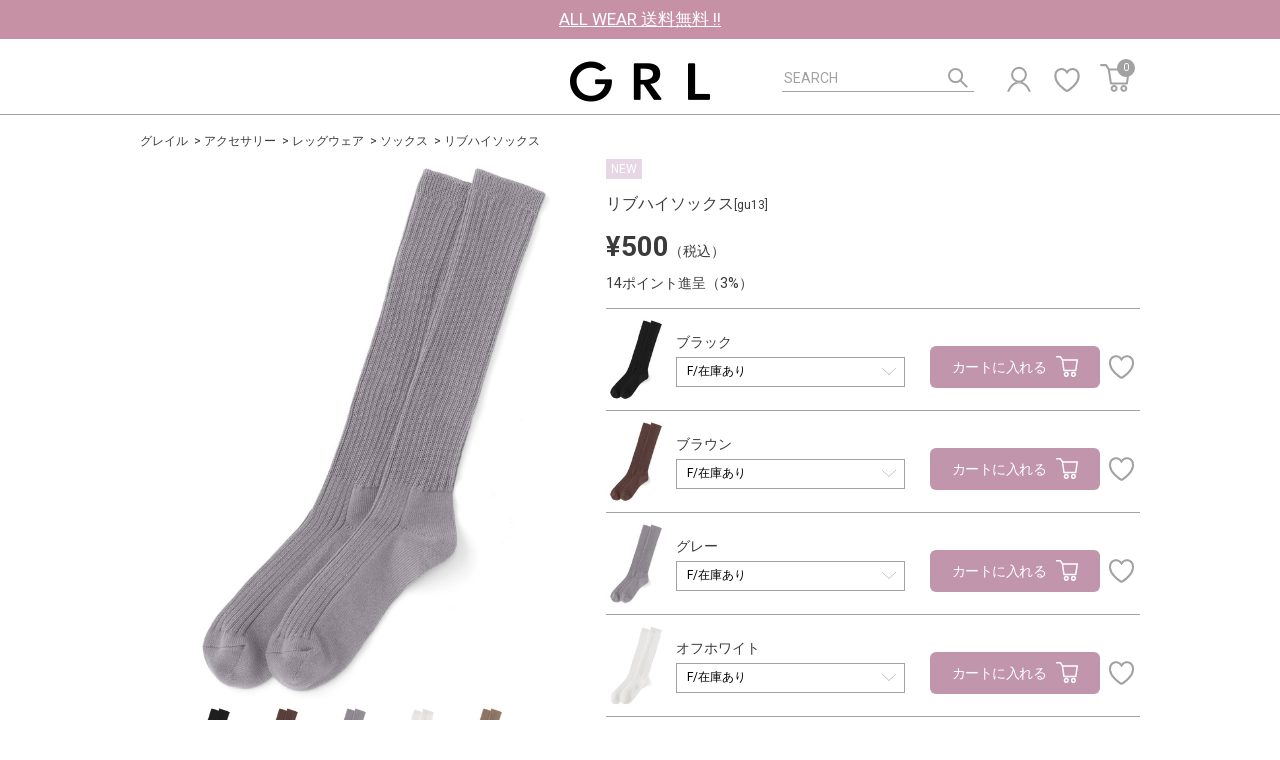

--- FILE ---
content_type: text/html;charset=UTF-8
request_url: https://www.grail.bz/item/gu135919/
body_size: 81505
content:
<!DOCTYPE html>
<html lang="ja">

<head>
  
  
    
    <meta charset="utf-8">
    <meta name="viewport" content="width=device-width,initial-scale=1.0,minimum-scale=1.0,viewport-fit=cover,user-scalable=no">
    <meta http-equiv="X-UA-Compatible" content="IE=edge">
    <meta name="format-detection" content="telephone=no">
    <meta name="description" content="肌に優しいコットン混素材で履き心地がよく、デイリーに穿けるハイソックス。
履き口部分はしっかりフィットしてズレ落ち防止にも効果的。
無地でスタンダードなルックスは、制服やオフィスカジュアルにも合わせやすい。
クシュっとたわませてクルー丈にしたり、ブーツからのぞかせると今年っぽい着こなしに。

★伸縮性があります。" />
    <meta name="keywords" content="リブハイソックス,"/>
    <meta name="title" content="リブハイソックス [gu13]"/>
    
    
    <meta name="apple-mobile-web-app-capable" content="no" />

    <link rel="canonical" href="https://www.grail.bz/disp/item/gu13/">

    
    <title>リブハイソックス[gu13] | レディースファッション通販のグレイル(GRL)【公式】</title>
    

    
    
<!--favicon-->
<link rel="shortcut icon" type="image/x-icon" href="https://cdn.grail.bz/favicon/favicon.ico?lm=20260119132859">
<link rel="apple-touch-icon" sizes="180x180" href="https://cdn.grail.bz/favicon/apple-touch-icon.png?lm=20260119132859">
<link rel="icon" type="image/png" sizes="16x16" href="https://cdn.grail.bz/favicon/favicon-16x16.png?lm=20260119132859">
<link rel="icon" type="image/png" sizes="32x32" href="https://cdn.grail.bz/favicon/favicon-32x32.png?lm=20260119132859">
<link rel="manifest" href="/static/favicon/site.webmanifest">
<link rel="mask-icon" href="https://cdn.grail.bz/favicon/safari-pinned-tab.svg?lm=20260119132859">
<link rel="icon" type="image/png" sizes="192x192" href="https://cdn.grail.bz/favicon/android-chrome-192x192.png?lm=20260119132859">
<link rel="icon" type="image/png" sizes="256x256" href="https://cdn.grail.bz/favicon/android-chrome-256x256.png?lm=20260119132859">
<meta name="msapplication-TileImage" content="https://cdn.grail.bz/favicon/mstile-150x150.png?lm=20260119132859">
<meta name="apple-mobile-web-app-title" content="GRL">
<meta name="application-name" content="GRL">
<!--/favicon-->


    
    
  
  <style media="all">
@charset "UTF-8";
/* ==========================================================
  fonts
========================================================== */
@import url("https://fonts.googleapis.com/css?family=Roboto:400,700&display=swap");
/* ==========================================================
  html5 elements
========================================================== */
article, aside, figure, figcaption, footer, header, nav, section, main {
  display: block;
}

/* ==========================================================
  reseting
========================================================== */
html {
  height: 100%;
  font-size: 62.5%;
}

html.is-fixed {
  position: fixed;
  left: 0;
  width: 100%;
}

html.is-absolute {
  position: absolute;
  left: 0;
  width: 100%;
}

body {
  height: 100%;
  color: #3B3B3B;
  font-family: "Roboto", "游ゴシック体", "Yu Gothic", "游ゴシックMedium", "Yu Gothic Medium", "ヒラギノ角ゴ Pro", "Hiragino Kaku Gothic Pro", "Hiragino Sans", "メイリオ", "Meiryo", sans-serif;
  font-weight: 500;
  font-size: 1.4rem;
  line-height: 1.85;
  -webkit-text-size-adjust: 100%;
  -moz-text-size-adjust: 100%;
  -ms-text-size-adjust: 100%;
  text-size-adjust: 100%;
}

body.is-cart-modal-open {
  height: 100%;
  overflow: hidden;
  -ms-touch-action: none;
  touch-action: none;
}

@media (max-width: 768px) {
  body {
    font-size: 1.2rem;
    line-height: 1.4;
  }
}

input, textarea, select, button {
  font-family: "Roboto", "游ゴシック体", "Yu Gothic", "游ゴシックMedium", "Yu Gothic Medium", "ヒラギノ角ゴ Pro", "Hiragino Kaku Gothic Pro", "Hiragino Sans", "メイリオ", "Meiryo", sans-serif;
  font-weight: 500;
  outline: none;
  -webkit-appearance: none;
  -moz-appearance: none;
  appearance: none;
}

select {
  color: #000;
}

@media screen and (min-width: 0\0) {
  body, input, textarea, select, button {
    font-family: "Roboto", "メイリオ", "Meiryo", "ヒラギノ角ゴ Pro", "Hiragino Kaku Gothic Pro", "Hiragino Sans", "メイリオ", "Meiryo", sans-serif;
    font-weight: 500;
  }
}

@media screen and (-ms-high-contrast: active), (-ms-high-contrast: none) {
  body, input, textarea, select, button {
    font-family: "Roboto", "メイリオ", "Meiryo", "ヒラギノ角ゴ Pro", "Hiragino Kaku Gothic Pro", "Hiragino Sans", "メイリオ", "Meiryo", sans-serif;
    font-weight: 500;
  }
}

body, div, pre, p, blockquote, dl, dt, dd, ul, ol, li, h1, h2, h3, h4, h5, h6, form, fieldset, th, td, button, figure, figcaption {
  margin: 0;
  padding: 0;
}

input, textarea {
  margin: 0;
  font-size: 100%;
}

textarea {
  resize: none;
}

input[type=number]::-webkit-inner-spin-button,
input[type=number]::-webkit-outer-spin-button {
  -webkit-appearance: none;
  appearance: none;
}

button {
  border: none;
  overflow: visible;
  background: none;
  vertical-align: top;
  font-size: 100%;
  color: inherit;
  cursor: pointer;
  -webkit-appearance: none;
  -moz-appearance: none;
  appearance: none;
}

label {
  cursor: pointer;
}

table {
  border-collapse: collapse;
  border-spacing: 0;
  font-size: 100%;
}

fieldset {
  border: 0;
}

img {
  border: 0;
  height: auto;
  vertical-align: top;
}

address, caption, code, em, th {
  font-style: normal;
  font-weight: 500;
}

ol, ul {
  list-style: none;
}

caption, th {
  text-align: left;
}

h1, h2, h3, h4, h5, h6, strong, em {
  font-size: 100%;
  font-weight: 500;
}

sup, sub {
  font-size: 63%;
}

sup {
  vertical-align: top;
}

sub {
  vertical-align: baseline;
}

* {
  -webkit-box-sizing: border-box;
  box-sizing: border-box;
}

/* ==========================================================
  base Link
========================================================== */
a {
  color: #3B3B3B;
  text-decoration: none;
}

@media (min-width: 769px) {
  a:hover {
    text-decoration: underline;
  }
}

/* ==========================================================
  banner
========================================================== */
.bnr-cmn-notice {
  background-color: #F7F7F7;
}

.bnr-cmn-notice + .hero-cmn-01 {
  margin-top: 0;
}

.bnr-cmn-notice .txt-notice {
  font-size: 1.2rem;
  text-align: center;
}

@media (max-width: 768px) {
  .bnr-cmn-notice .txt-notice {
    padding: 4px 10px;
    font-size: 1rem;
  }
}

/* ==========================================================
  box
========================================================== */
/* box-pagination-01
---------------------------------------------------------- */
.box-pagination-01 {
  margin-top: 15px;
  text-align: center;
}

@media (max-width: 768px) {
  .box-pagination-01 {
    margin-top: 35px;
  }
}

.box-pagination-01 .txt-total {
  margin-bottom: 12px;
}

.box-pagination-01 .list-pager {
  display: -webkit-box;
  display: -webkit-flex;
  display: -ms-flexbox;
  display: flex;
  -webkit-flex-wrap: wrap;
  -ms-flex-wrap: wrap;
  flex-wrap: wrap;
  -webkit-box-pack: center;
  -webkit-justify-content: center;
  -ms-flex-pack: center;
  justify-content: center;
}

.box-pagination-01 .btn-prev,
.box-pagination-01 .btn-next {
  display: block;
  width: 12px;
  height: 30px;
  margin-left: 30px;
  background: url(https://cdn.grail.bz/images/parts/common/ico_arrow_right_01.svg?lm=20260119132859) center no-repeat;
  background-size: 12px 22px;
  text-decoration: none;
  -webkit-tap-highlight-color: rgba(0, 0, 0, 0);
}

@media (max-width: 350px) {
  .box-pagination-01 .btn-prev,
  .box-pagination-01 .btn-next {
    margin-left: 20px;
  }
}

.box-pagination-01 .btn-prev {
  margin-left: 0;
  margin-right: 30px;
  -webkit-transform: rotate(180deg);
  -ms-transform: rotate(180deg);
  transform: rotate(180deg);
  -webkit-tap-highlight-color: rgba(0, 0, 0, 0);
}

@media (max-width: 350px) {
  .box-pagination-01 .btn-prev {
    margin-right: 20px;
  }
}

.box-pagination-01 .btn-pager {
  display: -webkit-box;
  display: -webkit-flex;
  display: -ms-flexbox;
  display: flex;
  -webkit-box-align: center;
  -webkit-align-items: center;
  -ms-flex-align: center;
  align-items: center;
  -webkit-box-pack: center;
  -webkit-justify-content: center;
  -ms-flex-pack: center;
  justify-content: center;
  -webkit-box-flex: 0;
  -webkit-flex: 0 0 auto;
  -ms-flex: 0 0 auto;
  flex: 0 0 auto;
  width: 30px;
  height: 30px;
  margin: 0 2px;
  border-radius: 50%;
  border: 1px solid transparent;
  font-size: 1.8rem;
  line-height: 1;
  text-decoration: none;
}

@media (max-width: 768px) {
  .box-pagination-01 .btn-pager {
    width: 34px;
    height: 34px;
    margin: 0 3px;
    font-size: 2rem;
  }
}

@media (max-width: 350px) {
  .box-pagination-01 .btn-pager {
    width: 30px;
    height: 30px;
    font-size: 1.8rem;
  }
}

.box-pagination-01 .btn-pager:hover, .box-pagination-01 .btn-pager.is-current {
  background-color: #A2A2A2;
  border-color: #A2A2A2;
  color: #fff;
}

/* box-category-discount
---------------------------------------------------------- */
.box-category-discount {
  margin: 30px -20px 0;
  padding: 15px 20px;
  background-color: #F7F7F7;
}

@media (max-width: 768px) {
  .box-category-discount {
    margin: 25px -15px 0;
    padding: 8px 15px 6px;
  }
}

.box-category-discount:first-child {
  margin-top: 0;
}

@media (max-width: 768px) {
  .box-category-discount .list-products-01 {
    margin-left: -3px;
    margin-right: -3px;
  }
}

@media (max-width: 768px) {
  .box-category-discount .list-products-01 li {
    width: 25%;
    padding: 0 3px;
  }
}

/* box-category-ranking
---------------------------------------------------------- */
.box-category-ranking {
  margin: 30px -20px 0;
  padding: 15px 20px;
}

@media (max-width: 768px) {
  .box-category-ranking {
    margin: 25px -15px 0;
    padding: 8px 15px 6px;
  }
}

/* box-cmn-faqs-01
---------------------------------------------------------- */
.box-cmn-faqs-01 {
  padding: 8px 20px 12px;
}

@media (max-width: 768px) {
  .box-cmn-faqs-01 {
    padding: 15px 0 20px;
  }
}

.box-cmn-faqs-01 .box-question {
  display: -webkit-box;
  display: -webkit-flex;
  display: -ms-flexbox;
  display: flex;
  -webkit-box-align: start;
  -webkit-align-items: flex-start;
  -ms-flex-align: start;
  align-items: flex-start;
  margin-bottom: 20px;
  font-size: 1.4rem;
}

@media (max-width: 768px) {
  .box-cmn-faqs-01 .box-question {
    margin-bottom: 10px;
    font-size: 1.2rem;
  }
}

.box-cmn-faqs-01 .box-question::before {
  -webkit-box-flex: 0;
  -webkit-flex: 0 0 auto;
  -ms-flex: 0 0 auto;
  flex: 0 0 auto;
  content: 'Q.';
}

.box-cmn-faqs-01 .box-question .box-question-in {
  -webkit-box-flex: 1;
  -webkit-flex: 1;
  -ms-flex: 1;
  flex: 1;
  padding-left: 2px;
}

.box-cmn-faqs-01 .box-answer {
  display: -webkit-box;
  display: -webkit-flex;
  display: -ms-flexbox;
  display: flex;
  -webkit-box-align: start;
  -webkit-align-items: flex-start;
  -ms-flex-align: start;
  align-items: flex-start;
  font-size: 1.2rem;
  line-height: 1.66;
}

@media (max-width: 768px) {
  .box-cmn-faqs-01 .box-answer {
    padding-left: 14px;
    font-size: 1rem;
    line-height: 1.5;
  }
}

.box-cmn-faqs-01 .box-answer::before {
  -webkit-box-flex: 0;
  -webkit-flex: 0 0 auto;
  -ms-flex: 0 0 auto;
  flex: 0 0 auto;
  content: 'A.';
}

.box-cmn-faqs-01 .box-answer .box-answer-in {
  -webkit-box-flex: 1;
  -webkit-flex: 1;
  -ms-flex: 1;
  flex: 1;
  padding-left: 2px;
}

/* box-notice-info
---------------------------------------------------------- */
.box-notice-info {
  margin-bottom: 40px;
  padding: 15px 20px;
  border: 1px solid #707070;
  line-height: 2.1;
  text-align: center;
}

@media (max-width: 768px) {
  .box-notice-info {
    margin-bottom: 25px;
    padding: 8px 15px;
    font-size: 1.1rem;
    line-height: 1.8;
  }
}

/* ==========================================================
  button
========================================================== */
/* btn-cmn-01
---------------------------------------------------------- */
.btn-cmn-01 {
  display: inline-block;
  min-width: 250px;
  padding: 10px;
  border: 1px solid #A2A2A2;
  border-radius: 50px;
  background-color: #fff;
  font-size: 1.4rem;
  line-height: 1.4;
  text-align: center;
  text-decoration: none;
}

@media (max-width: 768px) {
  .btn-cmn-01 {
    min-width: 195px;
    padding: 12px 10px;
    font-size: 1.3rem;
  }
}

@media (min-width: 769px) {
  .btn-cmn-01:hover {
    text-decoration: underline;
  }
}

@media (min-width: 769px) {
  .btn-cmn-01.btn-sm {
    min-width: 210px;
    padding: 14px 10px;
    border-width: 2px;
  }
}

.btn-cmn-01.btn-xs {
  min-width: 100px;
  padding: 7px 10px;
  border-width: 2px;
}

@media (max-width: 768px) {
  .btn-cmn-01.btn-xs {
    min-width: 114px;
    padding: 4px 10px;
    border-width: 1px;
  }
}

@media (min-width: 769px) {
  .btn-cmn-01.btn-sm-xs {
    min-width: 210px;
    padding: 14px 10px;
    border-width: 2px;
  }
}

@media (max-width: 768px) {
  .btn-cmn-01.btn-sm-xs {
    padding: 4px 10px;
    border-width: 1px;
  }
}

.btn-cmn-01.btn-bd-02 {
  width: 260px;
  padding-top: 12px;
  padding-bottom: 12px;
  border-width: 2px;
  font-size: 1.6rem;
}

@media (max-width: 768px) {
  .btn-cmn-01.btn-bd-02 {
    width: 130px;
    padding-top: 10px;
    padding-bottom: 10px;
    border-width: 1px;
    font-size: 1.1rem;
  }
}

.btn-cmn-01.d-block {
  width: auto;
  min-width: 0;
}

/* btn-cmn-02
---------------------------------------------------------- */
.btn-cmn-02 {
  display: inline-block;
  min-width: 260px;
  padding: 16px 10px;
  border-radius: 8px;
  background-color: #3B3B3B;
  border: 1px solid transparent;
  font-size: 2.2rem;
  line-height: 1.3;
  color: white;
  text-align: center;
}

.btn-cmn-02:hover {
  text-decoration: underline;
}

@media (max-width: 768px) {
  .btn-cmn-02 {
    border-radius: 4px;
    min-width: 284px;
    font-size: 1.6rem;
    line-height: 1.4;
  }
}

.btn-cmn-02.color-white {
  border: 1px solid #3B3B3B;
  background-color: #fff;
  color: #3B3B3B;
}

.btn-cmn-02.color-gray {
  border: 1px solid #A2A2A2;
  background-color: #A2A2A2;
  color: white;
}

@media (min-width: 769px) {
  .btn-cmn-02.btn-large {
    min-width: 333px;
    padding: 21px 10px;
  }
}

.btn-cmn-02.btn-small {
  min-width: inherit;
  border-radius: 5px;
  padding: 5px;
  font-size: 1.4rem;
}

@media (max-width: 768px) {
  .btn-cmn-02.btn-small {
    font-size: 1.2rem;
  }
}

.btn-cmn-02.btn-medium {
  min-width: inherit;
  width: 100px;
  height: 40px;
  border-radius: 5px;
  padding: 10px 0;
  font-size: 1.4rem;
  line-height: 1.3;
}

@media (max-width: 768px) {
  .btn-cmn-02.btn-medium {
    width: 88px;
    height: auto;
    min-height: 40px;
    font-size: 1.3rem;
  }
}

.btn-cmn-02.btn-form {
  font-size: 2rem;
}

/* btn-cmn-03
---------------------------------------------------------- */
.btn-cmn-03 {
  display: inline-block;
  padding: 10px;
  border: 1px solid #A2A2A2;
  border-radius: 50px;
  background-color: #fff;
  font-size: 1.4rem;
  line-height: 1.4;
  text-align: center;
  text-decoration: none;
  white-space: nowrap;
}

@media (max-width: 768px) {
  .btn-cmn-03 {
    padding: 12px 10px;
    font-size: 1.3rem;
  }
}

@media (min-width: 769px) {
  .btn-cmn-03:hover {
    text-decoration: underline;
  }
}

/* btn-update-01
---------------------------------------------------------- */
.btn-update-01 {
  display: inline-block;
  min-width: 100px;
  padding: 8px;
  border: 1px solid #A2A2A2;
  border-radius: 8px;
  background-color: #fff;
  font-size: 1.6rem;
  line-height: 1.375;
  text-align: center;
  text-decoration: none;
}

@media (max-width: 768px) {
  .btn-update-01 {
    min-width: 60px;
    padding: 9px;
    border-radius: 4px;
    font-size: 1.1rem;
  }
}

@media (min-width: 769px) {
  .btn-update-01:hover {
    text-decoration: underline;
  }
}

/* ==========================================================
  card
========================================================== */
/* card-product-01
---------------------------------------------------------- */
.card-product-01 {
  position: relative;
}

.card-product-01 .box-link {
  display: block;
  text-decoration: none;
}

.card-product-01 .box-link:hover .txt-name {
  text-decoration: underline;
}

.card-product-01 .box-image {
  overflow: hidden;
  position: relative;
  margin-bottom: 5px;
}

.card-product-01 .box-image img {
  display: block;
  width: 100%;
}

.card-product-01 .box-image img.image-sub {
  display: none;
}

@media (min-width: 769px) {
  .card-product-01 .box-image:hover img.image-main {
    display: none;
  }
  .card-product-01 .box-image:hover img.image-sub {
    display: block;
  }
}

.card-product-01 .box-image .tag-purchased {
  position: absolute;
  right: 0;
  bottom: 0;
  padding: 6px;
  background: #A2A2A2;
  font-size: 1rem;
  color: #fff;
  line-height: 1;
}

@media (max-width: 768px) {
  .card-product-01 .box-image .tag-purchased {
    top: 0;
    left: 0;
    right: auto;
    bottom: auto;
    font-size: 1.1rem;
    padding: 5px 10px;
  }
}

.card-product-01 .txt-name {
  overflow: hidden;
  display: -webkit-box;
  font-size: 1.2rem;
  line-height: 1.66;
  -webkit-line-clamp: 2;
  -webkit-box-orient: vertical;
}

@media (max-width: 768px) {
  .card-product-01 .txt-name {
    font-size: 1.1rem;
    line-height: 1.2;
  }
}

.card-product-01 .txt-price {
  font-size: 1.6rem;
  font-weight: bold;
  line-height: 1.4;
}

@media (max-width: 768px) {
  .card-product-01 .txt-price {
    font-size: 1.3rem;
  }
}

.card-product-01 .txt-ranking {
  margin-bottom: 2px;
  font-size: 1.6rem;
  font-style: italic;
  line-height: 1.4;
}

@media (max-width: 768px) {
  .card-product-01 .txt-ranking {
    font-size: 1.3rem;
  }
}

.card-product-01 .txt-discount {
  padding-left: 2px;
  color: #F00000;
  font-size: 1rem;
}

@media (max-width: 768px) {
  .card-product-01 .txt-discount {
    font-size: 1rem;
  }
}

.card-product-01 .txt-date {
  margin-bottom: 2px;
  font-size: 1rem;
}

@media (max-width: 768px) {
  .card-product-01 .txt-date {
    font-size: 0.8rem;
  }
}

.card-product-01 .txt-stock {
  font-size: 1.2rem;
}

@media (max-width: 768px) {
  .card-product-01 .txt-stock {
    margin-top: 4px;
  }
}

.card-product-01.type-small {
  line-height: 1.4;
}

.sec-item-02 .card-product-01.type-small .txt-name {
  height: 36px;
}
@media (max-width: 768px) {
  .sec-item-02 .card-product-01.type-small .txt-name {
    height: 26px;
  }
}

.card-product-01.type-small .txt-name {
  overflow: hidden;
  display: -webkit-box;
  font-size: 1.1rem;
  -webkit-line-clamp: 2;
  -webkit-box-orient: vertical;
}

.sec-item-02 .card-product-01.type-small .txt-name {
  font-size: 11px;
}

.card-product-01.type-small .txt-price {
  font-size: 1.2rem;
}

.card-product-01 .box-checkbox {
  position: relative;
  display: block;
  width: 20px;
  height: 20px;
  margin: 0 auto 10px;
}

@media (max-width: 768px) {
  .card-product-01 .box-checkbox {
    width: 18px;
    height: 18px;
    margin-bottom: 4px;
  }
}

.card-product-01 .box-checkbox input[type="checkbox"] {
  position: absolute;
  z-index: -1;
  opacity: 0;
}

.card-product-01 .box-checkbox .icon-checkbox {
  display: block;
  width: 20px;
  height: 20px;
  background: url(https://cdn.grail.bz/images/parts/common/ico_checkbox_01_no.svg?lm=20260119132859) no-repeat;
  background-size: 20px;
}

@media (max-width: 768px) {
  .card-product-01 .box-checkbox .icon-checkbox {
    width: 18px;
    height: 18px;
    background-size: 18px;
  }
}

.card-product-01 .box-checkbox input:checked + .icon-checkbox {
  background-image: url(https://cdn.grail.bz/images/parts/common/ico_checkbox_01_on.svg?lm=20260119132859);
  background-size: 20px;
}

@media (max-width: 768px) {
  .card-product-01 .box-checkbox input:checked + .icon-checkbox {
    background-size: 18px;
  }
}

.card-product-01 .list-detail {
  overflow: hidden;
  margin-bottom: 3px;
  font-size: 1rem;
  line-height: 1.4;
}

@media (max-width: 768px) {
  .card-product-01 .list-detail {
    margin-bottom: 0;
  }
}

.card-product-01 .list-detail dt {
  float: left;
}

.card-product-01 .list-detail dd {
  overflow: hidden;
  padding-left: 5px;
  word-break: break-all;
}

.card-product-01 .btn-addcart {
  display: block;
  margin-top: 8px;
  padding: 3px 10px;
  background-color: #3B3B3B;
  border-radius: 4px;
  color: #fff;
  font-size: 1.1rem;
  line-height: 1.4;
  text-align: center;
}

@media (max-width: 768px) {
  .card-product-01 .btn-addcart {
    margin-top: 12px;
    padding-top: 5px;
    padding-bottom: 5px;
    font-weight: normal;
    font-size: 1.3rem;
  }
}

.card-product-01 .btn-addcart .icon-cart {
  display: inline-block;
  padding-right: 20px;
  background: url(https://cdn.grail.bz/images/parts/common/ico_cart_02.svg?lm=20260119132859) center right no-repeat;
  background-size: 13px;
}

.card-product-01 .btn-addcart.is-disabled {
  background-color: #F7F7F7;
  color: #A2A2A2;
  cursor: default;
}

.card-product-01 .btn-addcart.is-disabled .icon-cart {
  background: url(https://cdn.grail.bz/images/parts/common/ico_cart_03.svg?lm=20260119132859) center right no-repeat;
  background-size: 13px;
  text-decoration: none !important;
}

@media (min-width: 769px) {
  .card-product-01 .btn-addcart:hover .icon-cart {
    text-decoration: underline;
  }
}

.card-product-01 .box-noti-switch {
  display: -webkit-box;
  display: -webkit-flex;
  display: -ms-flexbox;
  display: flex;
  -webkit-box-align: center;
  -webkit-align-items: center;
  -ms-flex-align: center;
  align-items: center;
  margin-top: 10px;
}

@media (max-width: 768px) {
  .card-product-01 .box-noti-switch {
    margin-top: 12px;
  }
}

.card-product-01 .box-noti-switch .text {
  -webkit-box-flex: 1;
  -webkit-flex: 1;
  -ms-flex: 1;
  flex: 1;
  font-size: 1rem;
  line-height: 1.2;
  letter-spacing: -0.5px;
}

@media (max-width: 768px) {
  .card-product-01 .box-noti-switch .text {
    font-size: 1.2rem;
  }
}

.card-product-01 .box-noti-switch .box-switch {
  overflow: hidden;
  position: relative;
  display: -webkit-box;
  display: -webkit-flex;
  display: -ms-flexbox;
  display: flex;
  -webkit-box-flex: 0;
  -webkit-flex: 0 0 auto;
  -ms-flex: 0 0 auto;
  flex: 0 0 auto;
  width: 70px;
  border-radius: 4px;
  background-color: #F7F7F7;
}

@media (max-width: 768px) {
  .card-product-01 .box-noti-switch .box-switch {
    width: 82px;
  }
}

.card-product-01 .box-noti-switch .box-switch input[type="checkbox"] {
  position: absolute;
  z-index: -1;
  opacity: 0;
}

.card-product-01 .box-noti-switch .box-switch .btn-switch {
  display: -webkit-box;
  display: -webkit-flex;
  display: -ms-flexbox;
  display: flex;
  -webkit-box-pack: center;
  -webkit-justify-content: center;
  -ms-flex-pack: center;
  justify-content: center;
  -webkit-box-align: center;
  -webkit-align-items: center;
  -ms-flex-align: center;
  align-items: center;
  width: 50%;
  height: 20px;
  border-radius: 4px;
  font-size: 1.2rem;
  color: #A2A2A2;
  line-height: 1;
}

@media (max-width: 768px) {
  .card-product-01 .box-noti-switch .box-switch .btn-switch {
    height: 28px;
    font-size: 1.3rem;
  }
}

.card-product-01 .box-noti-switch .box-switch .btn-switch.btn-off {
  color: #fff;
  background-color: #3B3B3B;
}

.card-product-01 .box-noti-switch .box-switch input:checked ~ .btn-switch.btn-off {
  color: #A2A2A2;
  background-color: transparent;
}

.card-product-01 .box-noti-switch .box-switch input:checked ~ .btn-switch.btn-on {
  color: #fff;
  background-color: #3B3B3B;
}

.card-product-01 .box-noti-switch .box-switch.is-disabled {
  cursor: default;
}

.card-product-01 .box-noti-switch .box-switch.is-disabled .btn-switch {
  color: #A2A2A2 !important;
  background-color: transparent !important;
}

.card-product-01 .btn-delete {
  display: block;
  margin-top: 10px;
  padding: 2px 5px;
  border: 1px solid #A2A2A2;
  border-radius: 10px;
  font-size: 1rem;
  line-height: 1.5;
  text-align: center;
  letter-spacing: -0.5px;
}

@media (max-width: 768px) {
  .card-product-01 .btn-delete {
    border-radius: 14px;
    padding: 5px;
    font-size: 1.1rem;
    line-height: 1.6;
  }
}

.card-product-01 .btn-delete .icon-delete {
  display: inline-block;
  padding-left: 18px;
  background: url(https://cdn.grail.bz/images/parts/common/ico_trash_01.svg?lm=20260119132859) left center no-repeat;
  background-size: 11px 13px;
}

@media (min-width: 769px) {
  .card-product-01 .btn-delete:hover .icon-delete {
    text-decoration: underline;
  }
}

/* card-product-cart-01
---------------------------------------------------------- */
.card-product-cart-01 {
  padding: 10px 25px 15px;
}

@media (max-width: 768px) {
  .card-product-cart-01 {
    padding: 12px 12px 14px;
  }
}

.card-product-cart-01 .txt-name {
  margin-bottom: 5px;
  font-size: 1.4rem;
  line-height: 1.4;
}

@media (max-width: 768px) {
  .card-product-cart-01 .txt-name {
    font-size: 1.2rem;
    line-height: 1.2;
  }
}

.card-product-cart-01 .box-detail-container {
  display: -webkit-box;
  display: -webkit-flex;
  display: -ms-flexbox;
  display: flex;
  -webkit-box-align: start;
  -webkit-align-items: flex-start;
  -ms-flex-align: start;
  align-items: flex-start;
}

.card-product-cart-01 .box-image {
  -webkit-box-flex: 0;
  -webkit-flex: 0 0 auto;
  -ms-flex: 0 0 auto;
  flex: 0 0 auto;
  width: 90px;
  border: 1px solid #A2A2A2;
}

@media (max-width: 768px) {
  .card-product-cart-01 .box-image {
    width: 70px;
  }
}

.card-product-cart-01 .box-image img {
  display: block;
  width: 100%;
}

.card-product-cart-01 .box-detail {
  -webkit-box-flex: 1;
  -webkit-flex: 1;
  -ms-flex: 1;
  flex: 1;
  padding-left: 10px;
  font-size: 1.4rem;
  line-height: 1.3;
}

@media (max-width: 768px) {
  .card-product-cart-01 .box-detail {
    padding-left: 10px;
    line-height: 1.22;
  }
}

.card-product-cart-01 .list-detail {
  overflow: hidden;
  margin-bottom: 14px;
  font-size: 1.4rem;
}

@media (max-width: 768px) {
  .card-product-cart-01 .list-detail {
    min-height: 55px;
    margin-bottom: 10px;
    font-size: 1rem;
  }
}

.card-product-cart-01 .list-detail dt {
  float: left;
  padding-right: 5px;
}

.card-product-cart-01 .list-detail dd {
  word-break: break-all;
  overflow: hidden;
}

.card-product-cart-01 .box-option {
  display: -webkit-box;
  display: -webkit-flex;
  display: -ms-flexbox;
  display: flex;
  -webkit-box-align: center;
  -webkit-align-items: center;
  -ms-flex-align: center;
  align-items: center;
}

.card-product-cart-01 .box-option .button {
  display: -webkit-box;
  display: -webkit-flex;
  display: -ms-flexbox;
  display: flex;
  -webkit-box-pack: center;
  -webkit-justify-content: center;
  -ms-flex-pack: center;
  justify-content: center;
  -webkit-box-align: center;
  -webkit-align-items: center;
  -ms-flex-align: center;
  align-items: center;
  width: 50px;
  height: 35px;
  padding: 5px;
  border-radius: 5px;
  background-color: #3b3b3b;
  color: #fff;
  font-size: 1.4rem;
  text-align: center;
}

@media (max-width: 768px) {
  .card-product-cart-01 .box-option .button {
    width: 50px;
    height: 29px;
    border-radius: 3px;
    font-size: 1.1rem;
  }
}

.card-product-cart-01 .box-option .button.btn-update {
  display: none;
  margin-left: 15px;
}

@media (max-width: 768px) {
  .card-product-cart-01 .box-option .button.btn-update {
    margin-left: 10px;
  }
}

.card-product-cart-01 .box-option .button.btn-update.is-visible {
  display: -webkit-box;
  display: -webkit-flex;
  display: -ms-flexbox;
  display: flex;
}

.card-product-cart-01 .box-option .button.btn-edit {
  width: 70px;
  margin-left: auto;
  background-color: #A2A2A2;
}

@media (max-width: 768px) {
  .card-product-cart-01 .box-option .button.btn-edit {
    width: 58px;
  }
}

.card-product-cart-01 .box-quantity {
  display: -webkit-box;
  display: -webkit-flex;
  display: -ms-flexbox;
  display: flex;
  -webkit-box-align: center;
  -webkit-align-items: center;
  -ms-flex-align: center;
  align-items: center;
}

.card-product-cart-01 .box-quantity .select-quantity {
  width: 70px;
  height: 35px;
}

@media (max-width: 768px) {
  .card-product-cart-01 .box-quantity .select-quantity {
    width: 47px;
    height: 29px;
  }
  .card-product-cart-01 .box-quantity .select-quantity::after {
    right: 6px;
    width: 10px;
    height: 6px;
    margin-top: -3px;
    background-size: 10px 6px;
  }
}

.card-product-cart-01 .box-quantity .select-quantity select {
  padding-left: 15px;
}

@media (max-width: 768px) {
  .card-product-cart-01 .box-quantity .select-quantity select {
    padding-left: 5px;
    padding-right: 10px;
    font-size: 1.1rem;
  }
}

.card-product-cart-01 .box-quantity .text {
  padding-left: 10px;
  font-size: 1.4rem;
}

@media (max-width: 768px) {
  .card-product-cart-01 .box-quantity .text {
    padding-left: 4px;
    font-size: 1.1rem;
  }
}

/* card-product-cart-02
---------------------------------------------------------- */
.card-product-cart-02 {
  display: -webkit-box;
  display: -webkit-flex;
  display: -ms-flexbox;
  display: flex;
  -webkit-box-align: start;
  -webkit-align-items: flex-start;
  -ms-flex-align: start;
  align-items: flex-start;
  padding: 15px 25px;
}

@media (max-width: 768px) {
  .card-product-cart-02 {
    padding: 14px 12px;
  }
}

.card-product-cart-02 .box-image {
  -webkit-box-flex: 0;
  -webkit-flex: 0 0 auto;
  -ms-flex: 0 0 auto;
  flex: 0 0 auto;
  width: 90px;
  border: 1px solid #A2A2A2;
}

@media (max-width: 768px) {
  .card-product-cart-02 .box-image {
    width: 70px;
  }
}

.card-product-cart-02 .box-image img {
  display: block;
  width: 100%;
}

.card-product-cart-02 .box-detail {
  -webkit-box-flex: 1;
  -webkit-flex: 1;
  -ms-flex: 1;
  flex: 1;
  padding-left: 10px;
  font-size: 1.4rem;
  line-height: 1.3;
}

@media (max-width: 768px) {
  .card-product-cart-02 .box-detail {
    padding-left: 10px;
    font-size: 1.1rem;
  }
}

.card-product-cart-02 .box-detail .ttl-main {
  margin-bottom: 5px;
  font-size: 2rem;
  font-weight: bold;
  line-height: 1.1;
  letter-spacing: 2.5px;
}

@media (max-width: 768px) {
  .card-product-cart-02 .box-detail .ttl-main {
    font-size: 1.5rem;
  }
}

.card-product-cart-02 .box-detail .list-info {
  overflow: hidden;
  line-height: 1.57;
}

@media (max-width: 768px) {
  .card-product-cart-02 .box-detail .list-info {
    margin-top: 5px;
    font-size: 1rem;
    line-height: 1.3;
  }
}

.card-product-cart-02 .box-detail .list-info dt {
  float: left;
  padding-right: 5px;
}

.card-product-cart-02 .box-detail .list-info dd {
  overflow: hidden;
}

/* card-item-ranking-01
---------------------------------------------------------- */
.card-item-ranking-01 {
  position: relative;
}

.card-item-ranking-01 .box-link {
  display: block;
  text-decoration: none !important;
}

.card-item-ranking-01 .box-image {
  border: 1px solid #A2A2A2;
}

@media (max-width: 768px) {
  .card-item-ranking-01 .box-image {
    margin-bottom: 3px;
  }
}

.card-item-ranking-01 .box-image img {
  display: block;
  width: 100%;
}

.card-item-ranking-01 .txt-name {
  font-size: 1.1rem;
  text-align: center;
}

@media (max-width: 768px) {
  .card-item-ranking-01 .txt-name {
    font-size: 1.1rem;
  }
}

/* card-pickup-01
---------------------------------------------------------- */
.card-pickup-01 {
  position: relative;
}

.card-pickup-01 .box-link {
  display: block;
  text-decoration: none;
}

.card-pickup-01 .box-image {
  margin-bottom: 5px;
  border: 1px solid #A2A2A2;
}

@media (max-width: 768px) {
  .card-pickup-01 .box-image {
    margin-bottom: 5px;
  }
}

.card-pickup-01 .box-image img {
  display: block;
  width: 100%;
}

.card-pickup-01 .txt-name {
  font-size: 1.2rem;
  line-height: 1.66;
}

@media (max-width: 768px) {
  .card-pickup-01 .txt-name {
    font-size: 1.2rem;
    line-height: 1.2;
  }
}

/* card-model-01
---------------------------------------------------------- */
.card-model-01 {
  position: relative;
}

.card-model-01 .box-link {
  display: block;
}

.card-model-01 .box-image img {
  display: block;
  width: 100%;
}

/* ==========================================================
  contents
========================================================== */
/* contents-normal
---------------------------------------------------------- */
.contents-normal {
  max-width: 1000px;
  margin: 0 auto;
  padding: 50px 0 60px;
  text-align: left;
}

@media (max-width: 768px) {
  .contents-normal {
    max-width: none;
    padding: 0 0 30px;
  }
}

.contents-normal.no-padd {
  padding: 0;
}

/* contents-products
---------------------------------------------------------- */
.contents-products {
  width: 1000px;
  margin: 0 auto;
  padding-bottom: 60px;
}

.contents-products:after {
  content: '';
  clear: both;
  display: table;
}

@media (max-width: 768px) {
  .contents-products {
    display: -webkit-box;
    display: -webkit-flex;
    display: -ms-flexbox;
    display: flex;
    -webkit-flex-wrap: wrap;
    -ms-flex-wrap: wrap;
    flex-wrap: wrap;
    width: auto;
    padding-bottom: 35px;
  }
}

.contents-products .contents-sub {
  float: left;
  width: 180px;
}

@media (max-width: 768px) {
  .contents-products .contents-sub {
    float: none;
    width: 100%;
    margin-bottom: 30px;
    -webkit-box-ordinal-group: 3;
    -webkit-order: 2;
    -ms-flex-order: 2;
    order: 2;
  }
}

.contents-products .contents-main-upper,
.contents-products .contents-main-lower {
  float: right;
  width: 780px;
}

@media (max-width: 768px) {
  .contents-products .contents-main-upper,
  .contents-products .contents-main-lower {
    float: none;
    width: 100%;
    padding: 0 15px;
  }
}

.contents-products .contents-main-upper {
  margin-bottom: 50px;
}

@media (min-width: 769px) {
  .u-mt20-pc {
    margin-top: 20px;
  }
}

@media (min-width: 769px) {
  .u-ai-center-pc {
    align-items: center;
    -webkit-align-items: center;
  }
}

@media (min-width: 769px) {
  .u-ai-inherit-pc {
    align-items: inherit;
    -webkit-align-items: inherit;
  }
}

@media (min-width: 769px) {
  .u-h-370-pc {
    height: 370px;
  }
}

.u-fs-10px {
  font-size: 10px;
}

.u-fd-column {
  flex-direction: column;
}

@media (max-width: 768px) {
  .contents-products .contents-main-upper {
    margin-bottom: 30px;
    -webkit-box-ordinal-group: 2;
    -webkit-order: 1;
    -ms-flex-order: 1;
    order: 1;
  }
}

@media (max-width: 768px) {
  .contents-products .contents-main-lower {
    -webkit-box-ordinal-group: 4;
    -webkit-order: 3;
    -ms-flex-order: 3;
    order: 3;
  }
}

/* contents-item-detail
---------------------------------------------------------- */
.contents-item-detail {
  overflow: hidden;
  margin-bottom: 65px;
}

@media (max-width: 768px) {
  .contents-item-detail {
    overflow: visible;
    display: -webkit-box;
    display: -webkit-flex;
    display: -ms-flexbox;
    display: flex;
    -webkit-flex-wrap: wrap;
    -ms-flex-wrap: wrap;
    flex-wrap: wrap;
    margin-bottom: 40px;
  }
}

.contents-item-detail .contents-photo {
  float: left;
  width: 400px;
  margin-left: 34px;
}

@media (max-width: 768px) {
  .contents-item-detail .contents-photo {
    -webkit-box-flex: 0;
    -webkit-flex: none;
    -ms-flex: none;
    flex: none;
    width: 100%;
    margin-left: 0;
    margin-bottom: 25px;
  }
}

.contents-item-detail .contents-info {
  float: right;
  width: 534px;
}

@media (max-width: 768px) {
  .contents-item-detail .contents-info {
    -webkit-box-flex: 0;
    -webkit-flex: none;
    -ms-flex: none;
    flex: none;
    width: 100%;
    margin-bottom: 40px;
  }
}

.contents-item-detail .contents-style {
  float: left;
  clear: left;
  width: 400px;
  margin-left: 34px;
}

@media (max-width: 768px) {
  .contents-item-detail .contents-style {
    -webkit-box-flex: 0;
    -webkit-flex: none;
    -ms-flex: none;
    flex: none;
    width: 100%;
    margin-left: 0;
  }
}
.contents-item-detail .contents-ttl {
  font-size: 1.6rem;
  font-weight: 700;
}


/* contents-mypage
---------------------------------------------------------- */
.contents-mypage {
  overflow: hidden;
}

@media (max-width: 768px) {
  .contents-mypage {
    display: -webkit-box;
    display: -webkit-flex;
    display: -ms-flexbox;
    display: flex;
    -webkit-flex-wrap: wrap;
    -ms-flex-wrap: wrap;
    flex-wrap: wrap;
    width: auto;
  }
}

.contents-mypage .contents-sub {
  float: left;
  width: 180px;
}

@media (max-width: 768px) {
  .contents-mypage .contents-sub {
    float: none;
    width: 100%;
    -webkit-box-ordinal-group: 4;
    -webkit-order: 3;
    -ms-flex-order: 3;
    order: 3;
  }
}

@media (min-width: 769px) {
  .contents-mypage .contents-sub .ttl-nav {
    padding-top: 5px;
  }
}

.contents-mypage .contents-main {
  float: right;
  width: 780px;
}

@media (max-width: 768px) {
  .contents-mypage .contents-main {
    float: none;
    width: 100%;
    margin-bottom: 30px;
    -webkit-box-ordinal-group: 2;
    -webkit-order: 1;
    -ms-flex-order: 1;
    order: 1;
  }
}

@media (max-width: 768px) {
  .contents-mypage .contents-main.is-padd-sp {
    padding: 0 15px;
  }
}

.contents-mypage .contents-main-lower {
  clear: both;
}

@media (max-width: 768px) {
  .contents-mypage .contents-main-lower {
    width: 100%;
    margin-bottom: 25px;
    -webkit-box-ordinal-group: 3;
    -webkit-order: 2;
    -ms-flex-order: 2;
    order: 2;
  }
}

#sf_style .startButton,
#sf_style .finished {
  left: 50% !important;
  transform: translateX(-50%);
  border-radius: 4px !important;
}

@media (max-width: 768px) {
  #sf_style .startButton,
  #sf_style .finished {
    max-width: 284px !important;
    height: 63px !important;
  }
}

#sf_style .startButton {
  background: #3b3b3b !important;
}

#sf_style .finished {
  border-color: #3b3b3b !important;
  background: #fff !important;
  color: #3b3b3b !important;
}

#sf_style .unsupported {
  display: none !important;
}

/* ==========================================================
  footer
========================================================== */
.footer {
  position: relative;
  min-width: 1100px;
  min-height: 370px;
  margin-top: -370px;
  border-top: 1px solid #A2A2A2;
}

@media (max-width: 768px) {
  .footer {
    min-width: 0;
    min-height: 202px;
    margin-top: -202px;
    border-top: none;
  }
}

.footer-in {
  display: -webkit-box;
  display: -webkit-flex;
  display: -ms-flexbox;
  display: flex;
  -webkit-box-pack: justify;
  -webkit-justify-content: space-between;
  -ms-flex-pack: justify;
  justify-content: space-between;
  width: 1000px;
  margin: 0 auto;
  padding: 38px 0 32px;
}

@media (max-width: 768px) {
  .footer-in {
    width: auto;
    padding: 0;
  }
}

.footer .footer-links-container {
  display: -webkit-box;
  display: -webkit-flex;
  display: -ms-flexbox;
  display: flex;
}

@media (max-width: 768px) {
  .footer .footer-links-container {
    display: none;
  }
}

.footer .footer-links {
  display: block;
  -webkit-box-flex: 0;
  -webkit-flex: 0 0 auto;
  -ms-flex: 0 0 auto;
  flex: 0 0 auto;
  margin-left: 80px;
  line-height: 1.4;
}

.footer .footer-links .ttl-main {
  margin-bottom: 14px;
  font-size: 1.6rem;
  font-weight: bold;
}

.footer .footer-links .list-footer-links li {
  margin-bottom: 13px;
}

.footer .footer-links .list-footer-links li:last-child {
  margin-bottom: 0;
}

.footer .footer-news {
  display: block;
  -webkit-box-flex: 0;
  -webkit-flex: 0 0 auto;
  -ms-flex: 0 0 auto;
  flex: 0 0 auto;
  width: 320px;
}

.footer .footer-news .ttl-main {
  margin-bottom: 5px;
  font-size: 1.6rem;
  font-weight: bold;
  line-height: 1.4;
}

.footer .footer-news .list-footer-news {
  margin-bottom: 10px;
}

.footer .footer-news .list-footer-news li {
  border-bottom: 1px solid #A2A2A2;
}

.footer .footer-news .list-footer-news .box-news {
  position: relative;
  display: block;
  padding: 8px 40px 14px 0;
  font-size: 1.4rem;
  line-height: 1.7;
  text-decoration: none;
}

.footer .footer-news .list-footer-news .box-news .txt-date {
  display: block;
  margin-bottom: 5px;
  color: #A2A2A2;
  font-size: 1.2rem;
}

.footer .footer-news .list-footer-news .box-news::after {
  position: absolute;
  top: 50%;
  right: 19px;
  width: 14px;
  height: 26px;
  margin-top: -13px;
  background: url(https://cdn.grail.bz/images/parts/common/ico_arrow_right_01.svg?lm=20260119132859) center no-repeat;
  background-size: 14px 27px;
  content: '';
}

.footer .footer-news .list-footer-news .box-news:hover .txt-info {
  text-decoration: underline;
}

.footer .footer-news .btn-more {
  position: relative;
  display: inline-block;
  min-width: 176px;
  padding-right: 15px;
  background: url(https://cdn.grail.bz/images/parts/common/ico_arrow_right_02.svg?lm=20260119132859) center right no-repeat;
  background-size: 6px 12px;
  font-size: 1.4rem;
}

.footer .footer-sns {
  display: block;
  -webkit-box-flex: 0;
  -webkit-flex: 0 0 auto;
  -ms-flex: 0 0 auto;
  flex: 0 0 auto;
  width: 245px;
}

@media (max-width: 768px) {
  .footer .footer-sns {
    display: none;
  }
}

.footer .footer-sns .ttl-sns {
  margin-bottom: 15px;
  font-size: 1.6rem;
  font-weight: bold;
  line-height: 1.2;
}

.footer .footer-sns .list-footer-sns li {
  margin-bottom: 10px;
}

.footer .footer-sns .list-footer-sns li:last-child {
  margin-bottom: 0;
}

.footer .footer-sns .list-footer-sns a {
  display: -webkit-inline-box;
  display: -webkit-inline-flex;
  display: -ms-inline-flexbox;
  display: inline-flex;
  -webkit-box-align: center;
  -webkit-align-items: center;
  -ms-flex-align: center;
  align-items: center;
  line-height: 1.1;
}

.footer .footer-sns .list-footer-sns .img-sns {
  width: 22px;
  height: 22px;
}

.footer .footer-sns .list-footer-sns .txt-sns {
  padding-left: 10px;
  font-size: 1.2rem;
}

.footer .footer-links-sp {
  display: none;
}

@media (max-width: 768px) {
  .footer .footer-links-sp {
    display: -webkit-box;
    display: -webkit-flex;
    display: -ms-flexbox;
    display: flex;
    -webkit-flex-wrap: wrap;
    -ms-flex-wrap: wrap;
    flex-wrap: wrap;
    width: 100%;
  }
}

.footer .footer-links-sp li {
  width: 50%;
  border-left: 1px solid #a2a2a2;
  border-bottom: 1px solid #a2a2a2;
}

.footer .footer-links-sp a {
  display: block;
  height: 100%;
  padding: 15px 5px;
  background-color: #F7F7F7;
  font-size: 1.3rem;
  line-height: 1.4;
  text-align: center;
}

.footer-lower {
  border-top: 1px solid #A2A2A2;
}

@media (max-width: 768px) {
  .footer-lower {
    width: auto;
    border: none;
  }
}

.footer-lower-in {
  display: -webkit-box;
  display: -webkit-flex;
  display: -ms-flexbox;
  display: flex;
  -webkit-box-pack: justify;
  -webkit-justify-content: space-between;
  -ms-flex-pack: justify;
  justify-content: space-between;
  width: 1000px;
  margin: 0 auto;
  padding: 18px 0;
}

@media (max-width: 768px) {
  .footer-lower-in {
    display: block;
    width: auto;
    padding: 10px 0 5px;
    text-align: center;
  }
}

.footer-lower-in .list-util-nav {
  display: -webkit-box;
  display: -webkit-flex;
  display: -ms-flexbox;
  display: flex;
  font-size: 1.2rem;
  line-height: 1;
}

@media (max-width: 768px) {
  .footer-lower-in .list-util-nav {
    -webkit-box-pack: center;
    -webkit-justify-content: center;
    -ms-flex-pack: center;
    justify-content: center;
    margin-bottom: 12px;
    font-size: 0.9rem;
  }
}

.footer-lower-in .list-util-nav li::after {
  display: inline-block;
  padding: 0 2px;
  content: '|';
}

.footer-lower-in .list-util-nav li:last-child::after {
  display: none;
}

.footer-lower-in .list-footer-sns {
  display: none;
}

@media (max-width: 768px) {
  .footer-lower-in .list-footer-sns {
    display: -webkit-box;
    display: -webkit-flex;
    display: -ms-flexbox;
    display: flex;
    -webkit-box-pack: center;
    -webkit-justify-content: center;
    -ms-flex-pack: center;
    justify-content: center;
    -webkit-box-align: center;
    -webkit-align-items: center;
    -ms-flex-align: center;
    align-items: center;
    margin-bottom: 10px;
    font-size: 1.4rem;
  }
}

.footer-lower-in .list-footer-sns li {
  margin-right: 10px;
}

.footer-lower-in .list-footer-sns li:first-child {
  margin-right: 22px;
}

.footer-lower-in .list-footer-sns .img-sns {
  width: 22px;
  height: 22px;
}

a.footer-copyright {
  font-size: 1.2rem;
  line-height: 1;
  text-decoration: none;
}

@media (max-width: 768px) {
  a.footer-copyright {
    font-size: 1.1rem;
    text-decoration: none;
  }
}

a.text-decoration-none {
  text-decoration: none;
}

/* ==========================================================
  form
========================================================== */
/* form-cmn-01
---------------------------------------------------------- */
.form-cmn-01 .box-fieldset {
  padding: 29px 0;
  border-bottom: 1px solid #707070;
}

@media (max-width: 768px) {
  .form-cmn-01 .box-fieldset {
    padding: 12px 0 14px;
  }
}

.form-cmn-01 .box-form-row {
  display: -webkit-box;
  display: -webkit-flex;
  display: -ms-flexbox;
  display: flex;
  -webkit-box-align: start;
  -webkit-align-items: flex-start;
  -ms-flex-align: start;
  align-items: flex-start;
  margin-bottom: 21px;
}

@media (max-width: 768px) {
  .form-cmn-01 .box-form-row {
    display: block;
    margin-bottom: 18px;
  }
}

.form-cmn-01 .box-form-row:last-child {
  margin-bottom: 0;
}

.form-cmn-01 .box-form-row .box-form-title {
  -webkit-box-flex: 0;
  -webkit-flex: 0 0 auto;
  -ms-flex: 0 0 auto;
  flex: 0 0 auto;
  width: 158px;
  font-weight: bold;
  font-size: 1.4rem;
  line-height: 2;
}

@media (max-width: 768px) {
  .form-cmn-01 .box-form-row .box-form-title {
    width: auto;
    margin-bottom: 3px;
    font-size: 1.1rem;
    line-height: 1.4;
  }
}

.form-cmn-01 .box-form-row .box-form-title .txt-note {
  display: none;
}

@media (max-width: 768px) {
  .form-cmn-01 .box-form-row .box-form-title .txt-note {
    display: inline;
    font-size: 0.9rem;
  }
}

.form-cmn-01 .box-form-row .box-form-input {
  -webkit-box-flex: 1;
  -webkit-flex: 1;
  -ms-flex: 1;
  flex: 1;
}

.form-cmn-01 .box-form-row .txt-form-confirm {
  font-size: 1.6rem;
  font-weight: bold;
}

@media (max-width: 768px) {
  .form-cmn-01 .box-form-row .txt-form-confirm {
    padding-left: 10px;
    font-size: 1.3rem;
  }
}

.form-cmn-01 .box-form-row .txt-form-confirm.type-name {
  position: relative;
}

@media (max-width: 768px) {
  .form-cmn-01 .box-form-row .txt-form-confirm.type-name {
    padding-left: 0;
  }
}

.form-cmn-01 .box-form-row .txt-form-confirm.type-name::before {
  position: absolute;
  top: 0;
  left: -10px;
  content: ':';
}

@media (max-width: 768px) {
  .form-cmn-01 .box-form-row .txt-form-confirm.type-name::before {
    left: -5px;
  }
}

.form-cmn-01.is-confirm .box-fieldset {
  padding: 14px 0 13px;
}

@media (max-width: 768px) {
  .form-cmn-01.is-confirm .box-fieldset {
    padding: 8px 0 7px;
  }
}

.form-cmn-01.is-confirm .box-form-row {
  margin-bottom: 7px;
}

.form-cmn-01.is-confirm .box-form-row:last-child {
  margin-bottom: 0;
}

.form-cmn-01.is-confirm .form-cmn-name-01 .txt-name-label {
  padding: 0;
}

.form-cmn-01.is-confirm .form-cmn-note-01 .txt-note {
  margin-top: -2px;
  margin-bottom: -11px;
  line-height: 1.1;
}

/* form-cmn-name-01
---------------------------------------------------------- */
.form-cmn-name-01 {
  display: -webkit-box;
  display: -webkit-flex;
  display: -ms-flexbox;
  display: flex;
  -webkit-box-align: start;
  -webkit-align-items: flex-start;
  -ms-flex-align: start;
  align-items: flex-start;
}

.form-cmn-name-01 .box-item {
  display: -webkit-box;
  display: -webkit-flex;
  display: -ms-flexbox;
  display: flex;
  -webkit-box-align: start;
  -webkit-align-items: flex-start;
  -ms-flex-align: start;
  align-items: flex-start;
  -webkit-box-flex: 0;
  -webkit-flex: 0 0 auto;
  -ms-flex: 0 0 auto;
  flex: 0 0 auto;
  width: 265px;
}

@media (max-width: 768px) {
  .form-cmn-name-01 .box-item {
    width: 50%;
    padding-right: 8px;
  }
}

.form-cmn-name-01 .box-item:last-child {
  margin-left: 45px;
}

@media (max-width: 768px) {
  .form-cmn-name-01 .box-item:last-child {
    margin-left: 0;
    padding-right: 0;
    padding-left: 8px;
  }
}

.form-cmn-name-01 .box-item .txt-name-label {
  -webkit-box-flex: 0;
  -webkit-flex: 0 0 auto;
  -ms-flex: 0 0 auto;
  flex: 0 0 auto;
  min-width: 30px;
  font-size: 1.6rem;
  text-align: right;
}

@media (max-width: 768px) {
  .form-cmn-name-01 .box-item .txt-name-label {
    min-width: 22px;
    padding: 7px 0;
    font-size: 1.3rem;
  }
}

.form-cmn-name-01 .box-item .box-name-input {
  position: relative;
  -webkit-box-flex: 1;
  -webkit-flex: 1;
  -ms-flex: 1;
  flex: 1;
  margin-left: 15px;
}

@media (max-width: 768px) {
  .form-cmn-name-01 .box-item .box-name-input {
    margin-left: 8px;
  }
}

/* form-cmn-datetime-01
---------------------------------------------------------- */
.form-cmn-datetime-01 {
  display: -webkit-box;
  display: -webkit-flex;
  display: -ms-flexbox;
  display: flex;
  -webkit-box-align: start;
  -webkit-align-items: flex-start;
  -ms-flex-align: start;
  align-items: flex-start;
}

.form-cmn-datetime-01 .box-item {
  -webkit-box-flex: 0;
  -webkit-flex: 0 0 auto;
  -ms-flex: 0 0 auto;
  flex: 0 0 auto;
  width: 130px;
  padding-left: 40px;
}

@media (max-width: 768px) {
  .form-cmn-datetime-01 .box-item {
    width: 34%;
    padding-left: 20px;
  }
}

.form-cmn-datetime-01 .box-item:first-child {
  padding-left: 0;
}

@media (max-width: 768px) {
  .form-cmn-datetime-01 .box-item:first-child {
    width: 32%;
  }
}

.form-cmn-datetime-01 .box-item-in {
  display: -webkit-box;
  display: -webkit-flex;
  display: -ms-flexbox;
  display: flex;
  -webkit-box-align: center;
  -webkit-align-items: center;
  -ms-flex-align: center;
  align-items: center;
}

.form-cmn-datetime-01 .box-item .box-select {
  -webkit-box-flex: 1;
  -webkit-flex: 1;
  -ms-flex: 1;
  flex: 1;
}

.form-cmn-datetime-01 .box-item .text {
  -webkit-box-flex: 0;
  -webkit-flex: 0 0 auto;
  -ms-flex: 0 0 auto;
  flex: 0 0 auto;
  margin-left: 15px;
  font-size: 1.6rem;
}

@media (max-width: 768px) {
  .form-cmn-datetime-01 .box-item .text {
    margin-left: 8px;
    font-size: 1.2rem;
  }
}

/* form-cmn-postcode-01
---------------------------------------------------------- */
.form-cmn-postcode-01 {
  display: -webkit-box;
  display: -webkit-flex;
  display: -ms-flexbox;
  display: flex;
  -webkit-box-align: start;
  -webkit-align-items: flex-start;
  -ms-flex-align: start;
  align-items: flex-start;
  margin-inline: auto;
}

.form-cmn-postcode-01 .box-item {
  width: 100px;
}

@media (max-width: 768px) {
  .form-cmn-postcode-01 .box-item {
    -webkit-box-flex: 1;
    -webkit-flex: 1;
    -ms-flex: 1;
    flex: 1;
    width: auto;
  }
}

.form-cmn-postcode-01 .txt-dash {
  -webkit-box-flex: 0;
  -webkit-flex: 0 0 auto;
  -ms-flex: 0 0 auto;
  flex: 0 0 auto;
  -webkit-align-self: center;
  -ms-flex-item-align: center;
  align-self: center;
  display: block;
  padding: 0 8px;
  font-size: 1.6rem;
}

@media (max-width: 768px) {
  .form-cmn-postcode-01 .txt-dash {
    padding: 0 4px;
    font-size: 0.8rem;
  }
}

.form-cmn-postcode-01 .btn-postcode {
  -webkit-box-flex: 0;
  -webkit-flex: 0 0 auto;
  -ms-flex: 0 0 auto;
  flex: 0 0 auto;
  display: -webkit-box;
  display: -webkit-flex;
  display: -ms-flexbox;
  display: flex;
  -webkit-box-pack: center;
  -webkit-justify-content: center;
  -ms-flex-pack: center;
  justify-content: center;
  -webkit-box-align: center;
  -webkit-align-items: center;
  -ms-flex-align: center;
  align-items: center;
  padding: 16px 10px;
  min-width: 260px;
  border-radius: 6px;
  background-color: #3b3b3b;
  color: #fff;
  font-size: 1.8rem;
  line-height: 1.3;
}

@media (max-width: 768px) {
  .form-cmn-postcode-01 .btn-postcode {
    min-width: 284px;
    border-radius: 4px;
    margin-inline: auto;
    font-size: 1.6rem;
  }
}

.address[disabled] {
  background-color: #dcdcdc;
}

/* form-error-msg-01
---------------------------------------------------------- */
.form-error-msg-01 {
  margin-bottom: -18px;
  color: #f00;
  font-size: 1.2rem;
  font-weight: bold;
  line-height: 1.5;
}

@media (max-width: 768px) {
  .form-error-msg-01 {
    margin-bottom: -12px;
    font-size: 0.9rem;
  }
}

/* form-cmn-note-01
---------------------------------------------------------- */
.form-cmn-note-01 {
  display: -webkit-box;
  display: -webkit-flex;
  display: -ms-flexbox;
  display: flex;
  max-width: 100%;
}

@media (max-width: 768px) {
  .form-cmn-note-01 {
    display: block;
  }
}

.form-cmn-note-01 .txt-note {
  -webkit-box-flex: 0;
  -webkit-flex: 0 0 auto;
  -ms-flex: 0 0 auto;
  flex: 0 0 auto;
  max-width: 100%;
  margin-bottom: -16px;
  font-size: 1rem;
  line-height: 1.6;
}

@media (max-width: 768px) {
  .form-cmn-note-01 .txt-note {
    display: none;
  }
}

@media (min-width: 769px) {
  .form-cmn-note-01 .form-error-msg-01 {
    -webkit-box-flex: 1;
    -webkit-flex: 1;
    -ms-flex: 1;
    flex: 1;
    margin-left: 20px;
  }
}

/* form-cmn-input-01
---------------------------------------------------------- */
.form-cmn-input-01 {
  width: 100%;
  padding: 9px 12px 8px;
  border-radius: 6px;
  border: 1px solid #707070;
  font-size: 1.8rem;
  line-height: 1.167;
}

@media (max-width: 768px) {
  .form-cmn-input-01 {
    padding: 8px 10px;
    border-radius: 4px;
    font-size: 1rem;
    line-height: 1.2;
  }
}

.form-cmn-input-01.is-error {
  border-color: #f00;
}

/* form-cmn-input-02
---------------------------------------------------------- */
.form-cmn-input-02 {
  padding: 6px 9px;
  border: 1px solid #A2A2A2;
  font-size: 1.4rem;
  line-height: 1.167;
  border-radius: 0;
  -webkit-appearance: none;
  -moz-appearance: none;
  appearance: none;
}

@media (max-width: 768px) {
  .form-cmn-input-02 {
    padding: 8px 10px;
    font-size: 1rem;
    line-height: 1.2;
  }
}

.form-cmn-input-02.from-wd-full {
  width: 100%;
}

/* form-cmn-input-03
---------------------------------------------------------- */
.form-cmn-input-03 {
  display: inline-block;
  width: 100%;
  height: 30px;
  padding: 2px 10px;
  border: 1px solid #3B3B3B;
  border-radius: 6px;
  font-size: 1.4rem;
}

@media (max-width: 768px) {
  .form-cmn-input-03 {
    height: 35px;
  }
}

.form-cmn-input-03.is-error {
  border-color: #f00;
}

.form-cmn-input-03.w-500 {
  max-width: 500px;
}

@media (max-width: 768px) {
  .form-cmn-input-03.w-500 {
    max-width: none;
  }
}

.form-cmn-input-03.w-250 {
  max-width: 250px;
}

@media (max-width: 768px) {
  .form-cmn-input-03.w-250 {
    max-width: none;
  }
}

/* form-cmn-radio-01
---------------------------------------------------------- */
.form-cmn-radio-01[type="radio"] {
  position: absolute;
  opacity: 0;
  z-index: -1;
}

.form-cmn-radio-01[type="radio"] + label {
  display: block;
  background: url(https://cdn.grail.bz/images/parts/common/ico_radio_01_no.svg?lm=20260119132859) no-repeat left center;
  background-size: 20px;
}

@media (max-width: 768px) {
  .form-cmn-radio-01[type="radio"] + label {
    background-size: 21px;
  }
}

.form-cmn-radio-01[type="radio"]:checked + label {
  background-image: url(https://cdn.grail.bz/images/parts/common/ico_radio_01_on.svg?lm=20260119132859);
}

/* form-cmn-radio-02
---------------------------------------------------------- */
.form-cmn-radio-02 {
  position: relative;
  display: inline-block;
}

.form-cmn-radio-02 .txt-label {
  display: block;
  padding-left: 30px;
  background: url(https://cdn.grail.bz/images/parts/common/ico_radio_01_no.svg?lm=20260119132859) left center no-repeat;
  background-size: 20px;
  font-size: 1.6rem;
}

@media (max-width: 768px) {
  .form-cmn-radio-02 .txt-label {
    padding-left: 25px;
    background-size: 15px;
    font-size: 1.4rem;
  }
}

.form-cmn-radio-02 input[type="radio"] {
  position: absolute;
  z-index: -1;
  opacity: 0;
}

.form-cmn-radio-02 input[type="radio"]:checked + .txt-label {
  background: url(https://cdn.grail.bz/images/parts/common/ico_radio_01_on.svg?lm=20260119132859) left center no-repeat;
  background-size: 20px;
}

@media (max-width: 768px) {
  .form-cmn-radio-02 input[type="radio"]:checked + .txt-label {
    background-size: 15px;
  }
}

/* form-cmn-check-01
---------------------------------------------------------- */
.form-cmn-check-01[type="checkbox"] {
  opacity: 0;
  position: absolute;
  z-index: -1;
}

.form-cmn-check-01[type="checkbox"] + label {
  display: inline-block;
  min-height: 20px;
  padding-left: 32px;
  background: url(https://cdn.grail.bz/images/parts/common/ico_checkbox_01_no.svg?lm=20260119132859) no-repeat left center;
  background-size: 20px;
  user-select: none;
  -webkit-user-select: none;
  -moz-user-select: none;
  -ms-user-select: none;
}

@media (max-width: 768px) {
  .form-cmn-check-01[type="checkbox"] + label {
    padding-left: 30px;
    min-height: 16px;
    background-size: 16px;
  }
}

.form-cmn-check-01[type="checkbox"]:checked + label {
  background-image: url(https://cdn.grail.bz/images/parts/common/ico_checkbox_01_on.svg?lm=20260119132859);
}

/* form-cmn-select-01
---------------------------------------------------------- */
.form-cmn-select-01,
.form-cmn-select-02 {
  position: relative;
  display: inline-block;
  height: 30px;
  border: 1px solid #A2A2A2;
  background-color: #fff;
}

@media (max-width: 768px) {
  .form-cmn-select-01,
  .form-cmn-select-02 {
    height: 35px;
  }
}

.form-cmn-select-01::after,
.form-cmn-select-02::after {
  position: absolute;
  top: 50%;
  right: 8px;
  width: 14px;
  height: 7px;
  margin-top: -4px;
  background: url(https://cdn.grail.bz/images/parts/common/ico_arrow_down_02.svg?lm=20260119132859) center no-repeat;
  background-size: 14px 7px;
  pointer-events: none;
  content: '';
}

@media (max-width: 768px) {
  .form-cmn-select-01::after,
  .form-cmn-select-02::after {
    width: 12px;
    height: 6px;
    margin-top: -3px;
    background-size: 12px 6px;
  }
}

.form-cmn-select-01 select,
.form-cmn-select-02 select {
  width: 100%;
  height: 100%;
  padding: 0 25px 0 10px;
  background: none;
  border: none;
  font-size: 1.4rem;
  -webkit-appearance: none;
  -moz-appearance: none;
  appearance: none;
}

@supports (-ms-ime-align: auto) {
  .form-cmn-select-01 select,
  .form-cmn-select-02 select {
    font-family: "游ゴシック体", "Yu Gothic", "游ゴシックMedium", "Yu Gothic Medium", "ヒラギノ角ゴ Pro", "Hiragino Kaku Gothic Pro", "Hiragino Sans", "メイリオ", "Meiryo", sans-serif;
  }
}

@media (max-width: 768px) {
  .form-cmn-select-01 select,
  .form-cmn-select-02 select {
    padding: 0 22px 0 10px;
  }
}

.form-cmn-select-01 select::-ms-expand,
.form-cmn-select-02 select::-ms-expand {
  display: none;
}

.form-cmn-select-01.sub {
  border: initial;
}
/* form-cmn-select-02
---------------------------------------------------------- */
.form-cmn-select-02 {
  border-radius: 6px;
  border-color: #3B3B3B;
}

@media (max-width: 768px) {
  .form-cmn-select-02 {
    border-radius: 4px;
  }
}

.form-cmn-select-02 select.is-placeholder {
  color: #A2A2A2;
}

.form-cmn-select-02 select option {
  color: #3B3B3B;
}

.form-cmn-select-02.is-error {
  border-color: #f00;
}

.form-cmn-select-02.w-200 {
  width: 100%;
  max-width: 200px;
}

@media (max-width: 768px) {
  .form-cmn-select-02.w-200 {
    max-width: 210px;
  }
}

/* form-cmn-eye-peek
---------------------------------------------------------- */
.form-cmn-eye-peek {
  position: relative;
}

.form-cmn-eye-peek.w-500 {
  max-width: 500px;
}

@media (max-width: 768px) {
  .form-cmn-eye-peek.w-500 {
    max-width: none;
  }
}

.form-cmn-eye-peek > input {
  padding-right: 35px;
}

.form-cmn-eye-peek > .btn-eye-peek {
  position: absolute;
  top: 50%;
  z-index: 1;
  right: 10px;
  display: block;
  width: 20px;
  height: 20px;
  margin-top: -10px;
  background: url(https://cdn.grail.bz/images/parts/common/ico_eye_01_on.svg?lm=20260119132859) center no-repeat;
  background-size: 20px 18px;
  cursor: pointer;
}

.form-cmn-eye-peek > .btn-eye-peek.is-active {
  background: url(https://cdn.grail.bz/images/parts/common/ico_eye_01_off.svg?lm=20260119132859) center no-repeat;
  background-size: 20px 18px;
}

/* ==========================================================
  header
========================================================== */
/* header
---------------------------------------------------------- */
.header {
  position: fixed;
  top: 0;
  left: 0;
  z-index: 10;
  width: 100%;
  min-width: 1100px;
  background-color: #fff;
  border-bottom: 1px solid #A2A2A2;
  -webkit-backface-visibility: hidden;
  backface-visibility: hidden;
}

@media (max-width: 768px) {
  .header {
    min-width: 320px;
  }
}

.header-promotion {
  padding: 8px 10px;
  background-color: #c691a5;
  font-size: 1.7rem;
  text-align: center;
  line-height: 1.4;
  color: #fff;
}

@media (max-width: 768px) {
  .header-promotion {
    padding: 4px 10px;
    font-size: 1.1rem;
  }
}

.header-in {
  position: relative;
  display: -webkit-box;
  display: -webkit-flex;
  display: -ms-flexbox;
  display: flex;
  -webkit-box-pack: end;
  -webkit-justify-content: flex-end;
  -ms-flex-pack: end;
  justify-content: flex-end;
  -webkit-box-align: center;
  -webkit-align-items: center;
  -ms-flex-align: center;
  align-items: center;
  width: 1000px;
  height: 75px;
  margin: 0 auto;
  padding: 0 10px;
}

@media (max-width: 768px) {
  .header-in {
    -webkit-box-pack: justify;
    -webkit-justify-content: space-between;
    -ms-flex-pack: justify;
    justify-content: space-between;
    width: auto;
    height: 50px;
    padding: 0 15px;
  }
}

.header-logo {
  position: absolute;
  top: 20px;
  left: 50%;
  -webkit-transform: translateX(-50%);
  -ms-transform: translateX(-50%);
  transform: translateX(-50%);
}

@media (max-width: 768px) {
  .header-logo {
    top: 12px;
  }
}

.header-logo img {
  display: block;
}

@media (max-width: 768px) {
  .header-logo img {
    height: 24px;
  }
}

.header-button-sp {
  display: none;
}

@media (max-width: 768px) {
  .header-button-sp {
    display: -webkit-box;
    display: -webkit-flex;
    display: -ms-flexbox;
    display: flex;
    -webkit-box-align: center;
    -webkit-align-items: center;
    -ms-flex-align: center;
    align-items: center;
  }
}

.header-button-sp .btn-search-sp {
  display: block;
  width: 25px;
  height: 25px;
  margin-left: 15px;
  background: url(https://cdn.grail.bz/images/parts/common/ico_search_01.svg?lm=20260119132859) no-repeat;
  background-size: 25px;
}

.header-button-sp .btn-menu-sp {
  position: relative;
  display: block;
  width: 30px;
  height: 22px;
}

.header-button-sp .btn-menu-sp span {
  position: absolute;
  top: 0;
  left: 0;
  width: 100%;
  height: 3px;
  border-radius: 3px;
  background-color: #A2A2A2;
  -webkit-transition: 0.3s ease-in-out;
  -o-transition: 0.3s ease-in-out;
  transition: 0.3s ease-in-out;
}

.header-button-sp .btn-menu-sp span:nth-child(2) {
  top: 10px;
  opacity: 0;
}

.header-button-sp .btn-menu-sp span:nth-child(3) {
  top: 10px;
}

.header-button-sp .btn-menu-sp span:nth-child(4) {
  top: 20px;
}

.header-button-sp .btn-menu-sp.is-open span:nth-child(1) {
  width: 0%;
  left: 50%;
}

.header-button-sp .btn-menu-sp.is-open span:nth-child(2) {
  opacity: 1;
  -webkit-transform: rotate(45deg);
  -ms-transform: rotate(45deg);
  transform: rotate(45deg);
}

.header-button-sp .btn-menu-sp.is-open span:nth-child(3) {
  -webkit-transform: rotate(-45deg);
  -ms-transform: rotate(-45deg);
  transform: rotate(-45deg);
}

.header-button-sp .btn-menu-sp.is-open span:nth-child(4) {
  left: 50%;
  width: 0;
}

/* header-search
---------------------------------------------------------- */
.header-search {
  position: relative;
  padding-top: 5px;
}

@media (max-width: 768px) {
  .header-search {
    display: none;
    position: fixed;
    top: 74px;
    left: 0;
    bottom: 0;
    z-index: 5;
    width: 100%;
    padding: 0 15px;
    background-color: rgba(0, 0, 0, 0.5);
  }
}

@media (max-width: 768px) {
  .header-search-in {
    position: relative;
    padding: 15px;
    background-color: #fff;
  }
}

/* header-utilities
---------------------------------------------------------- */
.header-utilities {
  margin-left: 30px;
}

@media (max-width: 768px) {
  .header-utilities {
    margin-left: 0;
  }
}

.header-utilities .list-nav {
  display: -webkit-box;
  display: -webkit-flex;
  display: -ms-flexbox;
  display: flex;
}

.header-utilities .list-nav > li {
  margin-left: 18px;
}

@media (max-width: 768px) {
  .header-utilities .list-nav > li {
    margin-left: 11px;
  }
}

.header-utilities .list-nav > li:first-child {
  margin-left: 0;
}

.header-utilities .list-nav .btn-icon {
  position: relative;
  display: block;
  width: 30px;
  height: 30px;
  text-decoration: none !important;
}

@media (max-width: 768px) {
  .header-utilities .list-nav .btn-icon {
    width: 25px;
    height: 25px;
  }
}

.header-utilities .list-nav .btn-icon.icon-mypage {
  background: url(https://cdn.grail.bz/images/parts/common/ico_profile.svg?lm=20260119132859) center bottom no-repeat;
  background-size: 39px 29px;
}

@media (max-width: 768px) {
  .header-utilities .list-nav .btn-icon.icon-mypage {
    background-size: 38px 28px;
  }
}

.header-utilities .list-nav .btn-icon.icon-fav {
  background: url(https://cdn.grail.bz/images/parts/common/ico_heart.svg?lm=20260119132859) center bottom no-repeat;
  background-size: 26px 24px;
}

@media (max-width: 768px) {
  .header-utilities .list-nav .btn-icon.icon-fav {
    background-size: 25px 23px;
  }
}

.header-utilities .list-nav .btn-icon.icon-cart {
  background: url(https://cdn.grail.bz/images/parts/common/ico_cart_03.svg?lm=20260119132859) center bottom no-repeat;
  background-size: 30px 28px;
}

@media (max-width: 768px) {
  .header-utilities .list-nav .btn-icon.icon-cart {
    background-size: 26px 24px;
  }
}

.header-utilities .list-nav .btn-icon .txt-noti {
  position: absolute;
  top: -3px;
  right: -5px;
  z-index: 1;
  display: -webkit-box;
  display: -webkit-flex;
  display: -ms-flexbox;
  display: flex;
  -webkit-box-pack: center;
  -webkit-justify-content: center;
  -ms-flex-pack: center;
  justify-content: center;
  -webkit-box-align: center;
  -webkit-align-items: center;
  -ms-flex-align: center;
  align-items: center;
  width: 18px;
  height: 18px;
  background-color: #A2A2A2;
  border-radius: 100%;
  color: #fff;
  font-size: 1rem;
  text-align: center;
  line-height: 1;
  white-space: nowrap;
}

@media (max-width: 768px) {
  .header-utilities .list-nav .btn-icon .txt-noti {
    top: -5px;
    right: -7px;
    width: 15px;
    height: 15px;
    font-size: 0.9rem;
  }
}

/* ==========================================================
  hero
========================================================== */
.hero-cmn-01 {
  overflow: hidden;
  position: relative;
  margin-top: 20px;
}

@media (max-width: 768px) {
  .hero-cmn-01 {
    margin-top: 10px;
  }
}

.hero-cmn-01 .item-slider {
  outline: none;
  width: 718px;
}

@media (max-width: 768px) {
  .hero-cmn-01 .item-slider {
    width: 100%;
  }
}

.hero-cmn-01 .item-slider .box-link {
  display: block;
  outline: none;
}

.hero-cmn-01 .item-slider .box-image {
  width: 840px; /* 200701 fix */
  height: 470px; /* 200701 fix */
  background-position: top center;
  background-repeat: no-repeat;
  background-size: cover;
  margin: 0 auto;
}

@media (max-width: 768px) {
  .hero-cmn-01 .item-slider .box-image {
    width: 100%;
    height: auto;
    padding-top: 83.733%;
  }
}

.hero-cmn-01 .swiper-pagination-bullets {
  position: absolute;
  left: 0;
  bottom: 15px;
  z-index: 2;
  display: -webkit-box;
  display: -webkit-flex;
  display: -ms-flexbox;
  display: flex;
  -webkit-box-pack: center;
  -webkit-justify-content: center;
  -ms-flex-pack: center;
  justify-content: center;
  width: 100%;
}

@media (max-width: 768px) {
  .hero-cmn-01 .swiper-pagination-bullets {
    bottom: 6px;
  }
}

.hero-cmn-01 .swiper-pagination-bullets .swiper-pagination-bullet {
  width: 12px;
  height: 12px;
  margin: 0 8px;
  border-radius: 50%;
  background-color: #A2A2A2;
  opacity: 1;
}

@media (max-width: 768px) {
  .hero-cmn-01 .swiper-pagination-bullets .swiper-pagination-bullet {
    width: 7px;
    height: 7px;
    margin: 0 11px;
  }
}

.hero-cmn-01 .swiper-pagination-bullets .swiper-pagination-bullet.swiper-pagination-bullet-active {
  background-color: #fff;
}

/* ==========================================================
  image
========================================================== */
.img-cmn-maxwidth {
  max-width: 100%;
}

/* ==========================================================
  list
========================================================== */
/* list-cmn-info-01
---------------------------------------------------------- */
@media (max-width: 768px) {
  .list-cmn-info-01 {
    margin: -5px -12px 16px;
  }
}

.list-cmn-info-01 dd {
  padding: 9px 20px;
  font-size: 1.4rem;
  line-height: 1.857;
}

@media (max-width: 768px) {
  .list-cmn-info-01 dd {
    padding: 14px 12px;
    font-size: 12px;
    line-height: 1.3;
  }
}

/* list-cmn-post-01
---------------------------------------------------------- */
@media (max-width: 768px) {
  .list-cmn-post-01 {
    margin-bottom: 30px;
  }
}

.list-cmn-post-01 .item {
  border-bottom: 1px solid #707070;
}

@media (max-width: 768px) {
  .list-cmn-post-01 .item {
    padding-bottom: 14px;
    border-bottom: 1px solid #A2A2A2;
  }
}

.list-cmn-post-01 .item + li {
  margin-top: 38px;
}

@media (max-width: 768px) {
  .list-cmn-post-01 .item + li {
    margin-top: 13px;
  }
}

.list-cmn-post-01 .time {
  margin-bottom: 6px;
  font-size: 1.4rem;
  color: #A2A2A2;
  line-height: 1.4;
}

@media (max-width: 768px) {
  .list-cmn-post-01 .time {
    font-size: 9px;
  }
}

.list-cmn-post-01 .ttl {
  font-weight: 600;
  font-size: 1.4rem;
  line-height: 1.4;
}

@media (max-width: 768px) {
  .list-cmn-post-01 .ttl {
    font-size: 11px;
    line-height: 1.45;
  }
}

.list-cmn-post-01 .txt {
  padding-bottom: 38px;
  font-size: 1.4rem;
  line-height: 1.4;
}

@media (max-width: 768px) {
  .list-cmn-post-01 .txt {
    padding-bottom: 13px;
    font-size: 11px;
    line-height: 1.45;
  }
}

/* list-tags-01
---------------------------------------------------------- */
.list-tags-01 {
  display: -webkit-box;
  display: -webkit-flex;
  display: -ms-flexbox;
  display: flex;
  -webkit-flex-wrap: wrap;
  -ms-flex-wrap: wrap;
  flex-wrap: wrap;
  margin: -8px -5px 0;
}

@media (max-width: 768px) {
  .list-tags-01 {
    margin: -8px -2px 0;
  }
}

.list-tags-01 > li {
  width: 10%;
  margin-top: 8px;
  padding: 0 5px;
}

@media (max-width: 768px) {
  .list-tags-01 > li {
    width: 20%;
    padding: 0 2px;
  }
}

/* list-products-01
---------------------------------------------------------- */
.list-products-01 {
  display: -webkit-box;
  display: -webkit-flex;
  display: -ms-flexbox;
  display: flex;
  -webkit-flex-wrap: wrap;
  -ms-flex-wrap: wrap;
  flex-wrap: wrap;
  margin: -34px -10px 0;
}

@media (max-width: 768px) {
  .list-products-01 {
    margin: -15px -12px 0;
  }
}

.list-products-01 > li {
  width: 20%;
  margin-top: 34px;
  padding: 0 10px;
}

@media (max-width: 768px) {
  .list-products-01 > li {
    width: 33.33%;
    margin-top: 15px;
    padding: 0 12px;
  }
}

@media (max-width: 768px) {
  .list-products-01.col-sp-02 {
    margin: -20px -8px 0;
  }
  .list-products-01.col-sp-02 > li {
    width: 50%;
    margin-top: 20px;
    padding: 0 8px;
  }
}

/* list-products-02
---------------------------------------------------------- */
.list-products-02 {
  display: -webkit-box;
  display: -webkit-flex;
  display: -ms-flexbox;
  display: flex;
  -webkit-flex-wrap: wrap;
  -ms-flex-wrap: wrap;
  flex-wrap: wrap;
  margin: -10px -10px 0;
}

@media (max-width: 768px) {
  .list-products-02 {
    margin-left: -5px;
    margin-right: -5px;
  }
}

.list-products-02 > li {
  width: 12.5%;
  margin-top: 10px;
  padding: 0 10px;
}

@media (max-width: 768px) {
  .list-products-02 > li {
    width: 25%;
    margin-top: 10px;
    padding: 0 5px;
  }
}

/* list-ranking-01
---------------------------------------------------------- */
.list-ranking-01 {
  display: -webkit-box;
  display: -webkit-flex;
  display: -ms-flexbox;
  display: flex;
  -webkit-flex-wrap: wrap;
  -ms-flex-wrap: wrap;
  flex-wrap: wrap;
  margin: -10px -6px 0;
}

@media (max-width: 768px) {
  .list-ranking-01 {
    margin: -10px -3px 0;
  }
}

.list-ranking-01 > li {
  width: 12.5%;
  margin-top: 10px;
  padding: 0 6px;
}

@media (max-width: 768px) {
  .list-ranking-01 > li {
    width: 25%;
    padding: 0 3px;
  }
}

/* list-pickup-01
---------------------------------------------------------- */
.list-pickup-01 {
  display: -webkit-box;
  display: -webkit-flex;
  display: -ms-flexbox;
  display: flex;
  -webkit-flex-wrap: wrap;
  -ms-flex-wrap: wrap;
  flex-wrap: wrap;
  margin: -12px -12px 0;
}

@media (max-width: 768px) {
  .list-pickup-01 {
    margin: -20px -8px 0;
  }
}

.list-pickup-01 > li {
  width: 25%;
  margin-top: 12px;
  padding: 0 12px;
}

@media (max-width: 768px) {
  .list-pickup-01 > li {
    width: 50%;
    margin-top: 20px;
    padding: 0 8px;
  }
}

/* list-model-01
---------------------------------------------------------- */
.list-model-01 {
  display: -webkit-box;
  display: -webkit-flex;
  display: -ms-flexbox;
  display: flex;
  -webkit-flex-wrap: wrap;
  -ms-flex-wrap: wrap;
  flex-wrap: wrap;
  margin: -16px -8px 0;
}

@media (max-width: 768px) {
  .list-model-01 {
    margin: -6px -3px 0;
  }
}

.list-model-01 > li {
  width: 16.667%;
  margin-top: 16px;
  padding: 0 8px;
}

@media (max-width: 768px) {
  .list-model-01 > li {
    width: 33.333%;
    margin-top: 6px;
    padding: 0 3px;
  }
}

/* list-filter-size
---------------------------------------------------------- */
@media (max-width: 768px) {
  .list-filter-size {
    display: -webkit-box;
    display: -webkit-flex;
    display: -ms-flexbox;
    display: flex;
    -webkit-flex-wrap: wrap;
    -ms-flex-wrap: wrap;
    flex-wrap: wrap;
    margin: -3px 0 0;
  }
}

.list-filter-size > li {
  margin-bottom: 5px;
  padding: 0 10px;
}

@media (max-width: 768px) {
  .list-filter-size > li {
    width: 33.333%;
    margin-top: 3px;
    padding: 0 4px;
  }
}

.list-filter-size > li:last-child {
  margin-bottom: 0;
}

.list-filter-size .box-size {
  position: relative;
  display: block;
}

.list-filter-size .box-size .txt-size {
  position: relative;
  display: block;
  padding: 5px 30px 5px 12px;
  font-size: 1.2rem;
  line-height: 1.4;
}

@media (max-width: 768px) {
  .list-filter-size .box-size .txt-size {
    padding: 4px 18px 4px 8px;
    border: 1px solid #A2A2A2;
  }
}

.list-filter-size .box-size .txt-size::after {
  position: absolute;
  top: 50%;
  right: 15px;
  z-index: 1;
  display: none;
  width: 10px;
  height: 10px;
  margin-top: -5px;
  background: url(https://cdn.grail.bz/images/parts/common/ico_close_03.svg?lm=20260119132859) no-repeat;
  background-size: 10px;
  content: '';
}

@media (max-width: 768px) {
  .list-filter-size .box-size .txt-size::after {
    right: 10px;
    width: 6px;
    height: 6px;
    margin-top: -3px;
    background-size: 6px;
  }
}

.list-filter-size .box-size input[type="checkbox"] {
  position: absolute;
  z-index: -1;
  opacity: 0;
}

@media (min-width: 769px) {
  .list-filter-size .box-size input[type="checkbox"]:checked + .txt-size {
    background-color: #F7F7F7;
  }
}

@media (max-width: 768px) {
  .list-filter-size .box-size input[type="checkbox"]:checked + .txt-size {
    border-color: #3B3B3B;
    font-weight: bold;
  }
}

.list-filter-size .box-size input[type="checkbox"]:checked + .txt-size::after {
  display: block;
}

/* list-filter-color
---------------------------------------------------------- */
.list-filter-color {
  display: -webkit-box;
  display: -webkit-flex;
  display: -ms-flexbox;
  display: flex;
  -webkit-flex-wrap: wrap;
  -ms-flex-wrap: wrap;
  flex-wrap: wrap;
  margin: -6px -5px 0;
}

@media (max-width: 768px) {
  .list-filter-color {
    margin: -10px -5px 0;
  }
}

.list-filter-color > li {
  width: 50%;
  margin-top: 6px;
  padding: 0 5px;
}

@media (max-width: 768px) {
  .list-filter-color > li {
    width: 25%;
    margin-top: 10px;
  }
}

@media (max-width: 340px) {
  .list-filter-color > li {
    width: 33.333%;
  }
}

.list-filter-color .box-color {
  position: relative;
  display: -webkit-box;
  display: -webkit-flex;
  display: -ms-flexbox;
  display: flex;
  -webkit-box-align: center;
  -webkit-align-items: center;
  -ms-flex-align: center;
  align-items: center;
}

@media (max-width: 768px) {
  .list-filter-color .box-color {
    display: -webkit-inline-box;
    display: -webkit-inline-flex;
    display: -ms-inline-flexbox;
    display: inline-flex;
    vertical-align: top;
  }
}

.list-filter-color .box-color .img-color {
  display: block;
  padding: 1px;
  border: 1px solid transparent;
  background: #fff;
}

@media (max-width: 768px) {
  .list-filter-color .box-color .img-color {
    -webkit-box-flex: 0;
    -webkit-flex: 0 0 auto;
    -ms-flex: 0 0 auto;
    flex: 0 0 auto;
    -webkit-box-ordinal-group: 3;
    -webkit-order: 2;
    -ms-flex-order: 2;
    order: 2;
    padding: 0;
  }
}

.list-filter-color .box-color .img-color img {
  display: block;
  width: 30px;
  height: 30px;
}

.list-filter-color .box-color .txt-color {
  -webkit-box-flex: 0;
  -webkit-flex: 0 0 auto;
  -ms-flex: 0 0 auto;
  flex: 0 0 auto;
  min-width: 40px;
  display: block;
  padding-left: 4px;
  font-size: 1.2rem;
}

@media (max-width: 768px) {
  .list-filter-color .box-color .txt-color {
    padding-left: 0;
    padding-right: 4px;
    -webkit-box-ordinal-group: 2;
    -webkit-order: 1;
    -ms-flex-order: 1;
    order: 1;
    font-size: 0.9rem;
    text-align: right;
  }
}

.list-filter-color .box-color input[type="checkbox"] {
  position: absolute;
  z-index: -1;
  opacity: 0;
}

.list-filter-color .box-color input[type="checkbox"].checkmark {
  width: 10px;
  height: 10px;
  position: absolute;
  top: 4px;
  left: 19px;
  opacity: 1;
  background-color: #fff;
  border-radius: 0;
  z-index: 2;
  -webkit-appearance: checkbox;
  -moz-appearance: checkbox;
  appearance: auto;
}

@media (max-width: 768px) {
  .list-filter-color .box-color input[type="checkbox"].checkmark {
    top: 3px;
    left: auto;
    right: 2px;
  }
}

.list-filter-color .box-color input[type="checkbox"]:checked + .img-color {
  border: 1px solid #3B3B3B;
}

.list-filter-color .box-color input[type="checkbox"]:checked ~ .txt-color {
  font-weight: bold;
}

/* list-view-option
---------------------------------------------------------- */
.list-view-option {
  display: -webkit-box;
  display: -webkit-flex;
  display: -ms-flexbox;
  display: flex;
}

@media (max-width: 768px) {
  .list-view-option {
    display: block;
  }
}

.list-view-option > li {
  display: -webkit-box;
  display: -webkit-flex;
  display: -ms-flexbox;
  display: flex;
  -webkit-box-align: center;
  -webkit-align-items: center;
  -ms-flex-align: center;
  align-items: center;
  margin-left: 30px;
  line-height: 1.4;
}

@media (max-width: 768px) {
  .list-view-option > li {
    margin-left: 0;
    margin-bottom: 20px;
  }
}

.list-view-option > li:first-child {
  margin-left: 0;
}

.list-view-option .txt-option {
  -webkit-box-flex: 0;
  -webkit-flex: 0 0 auto;
  -ms-flex: 0 0 auto;
  flex: 0 0 auto;
  font-size: 1.3rem;
  line-height: 1.8;
}

@media (max-width: 768px) {
  .list-view-option .txt-option {
    -webkit-box-flex: 0;
    -webkit-flex: 0 0 100px;
    -ms-flex: 0 0 100px;
    flex: 0 0 100px;
    font-size: 1.3rem;
    letter-spacing: -0.5px;
  }
}

.list-view-option .select-view-option {
  position: relative;
  -webkit-box-flex: 0;
  -webkit-flex: 0 0 auto;
  -ms-flex: 0 0 auto;
  flex: 0 0 auto;
  height: 24px;
}

@media (max-width: 768px) {
  .list-view-option .select-view-option {
    -webkit-box-flex: 1;
    -webkit-flex: 1;
    -ms-flex: 1;
    flex: 1;
    height: auto;
    border: 1px solid #707070;
  }
}

.list-view-option .select-view-option::after {
  position: absolute;
  top: 50%;
  right: 0;
  width: 14px;
  height: 7px;
  margin-top: -4px;
  background: url(https://cdn.grail.bz/images/parts/common/ico_arrow_down_02.svg?lm=20260119132859) center no-repeat;
  background-size: 14px 7px;
  pointer-events: none;
  content: '';
}

@media (max-width: 768px) {
  .list-view-option .select-view-option::after {
    right: 10px;
  }
}

.list-view-option .select-view-option select {
  width: 100%;
  height: 100%;
  padding: 0 24px 0 5px;
  border: none;
  background: none;
  font-size: 1.3rem;
  -webkit-appearance: none;
  -moz-appearance: none;
  appearance: none;
}

@supports (-ms-ime-align: auto) {
  .list-view-option .select-view-option select {
    padding-top: 4px;
  }
}

@media (max-width: 768px) {
  .list-view-option .select-view-option select {
    height: 32px;
    padding: 0 25px 0 9px;
  }
}

.list-view-option .select-view-option select::-ms-expand {
  display: none;
}

/* list-cmn-tag
---------------------------------------------------------- */
.list-cmn-tag {
  display: -webkit-box;
  display: -webkit-flex;
  display: -ms-flexbox;
  display: flex;
  -webkit-flex-wrap: wrap;
  -ms-flex-wrap: wrap;
  flex-wrap: wrap;
  margin: 0 -3px 0;
}

.list-cmn-tag .box-tag {
  display: -webkit-box;
  display: -webkit-flex;
  display: -ms-flexbox;
  display: flex;
  -webkit-box-pack: center;
  -webkit-justify-content: center;
  -ms-flex-pack: center;
  justify-content: center;
  -webkit-box-align: center;
  -webkit-align-items: center;
  -ms-flex-align: center;
  align-items: center;
  height: 20px;
  margin: 4px 3px 0;
  padding: 0 4px;
  border: 1px solid transparent;
  font-size: 1.2rem;
  line-height: 1;
}

@media (max-width: 768px) {
  .list-cmn-tag .box-tag {
    height: 18px;
    margin: 4px 2px 0;
    padding: 1px 5px;
    font-size: 1rem;
  }
}

.list-cmn-tag .tag-new {
  color: #fff;
  background-color: #E6D6E6;
}

.list-cmn-tag .tag-pre {
  border: 1px solid #3B3B3B;
}

.list-cmn-tag .tag-restock {
  color: #fff;
  background-color: #C1BFDB;
}

.list-cmn-tag .tag-sold {
  color: #fff;
  background-color: #A2A2A2;
}

/* list-cmn-faqs-01
---------------------------------------------------------- */
.list-cmn-faqs-01 > li {
  border-bottom: 1px solid #A2A2A2;
}

/* list-cmn-faqs-02
---------------------------------------------------------- */
.list-cmn-faqs-02 > li {
  border-bottom: 1px solid #707070;
}

@media (max-width: 768px) {
  .list-cmn-faqs-02 {
    padding: 0 15px;
  }
}

/* list-cmn-button-01
---------------------------------------------------------- */
.list-cmn-button-01 {
  display: -webkit-box;
  display: -webkit-flex;
  display: -ms-flexbox;
  display: flex;
  -webkit-box-pack: center;
  -webkit-justify-content: center;
  -ms-flex-pack: center;
  justify-content: center;
}

@media (max-width: 768px) {
  .list-cmn-button-01 {
    display: block;
    text-align: center;
  }
}

.list-cmn-button-01 > li {
  padding: 0 10px;
}

@media (max-width: 768px) {
  .list-cmn-button-01 > li {
    margin-bottom: 10px;
    padding: 0;
  }
  .list-cmn-button-01 > li:last-child {
    margin-bottom: 0;
  }
}

@media (max-width: 768px) {
  .list-cmn-button-01.reverse-sp {
    display: -webkit-box;
    display: -webkit-flex;
    display: -ms-flexbox;
    display: flex;
    -webkit-flex-wrap: wrap;
    -ms-flex-wrap: wrap;
    flex-wrap: wrap;
    -webkit-box-orient: vertical;
    -webkit-box-direction: reverse;
    -webkit-flex-direction: column-reverse;
    -ms-flex-direction: column-reverse;
    flex-direction: column-reverse;
  }
  .list-cmn-button-01.reverse-sp > li {
    width: 100%;
  }
}

/* list-cmn-wishlist-01
---------------------------------------------------------- */
.list-cmn-wishlist-01 {
  display: -webkit-box;
  display: -webkit-flex;
  display: -ms-flexbox;
  display: flex;
  -webkit-flex-wrap: wrap;
  -ms-flex-wrap: wrap;
  flex-wrap: wrap;
  margin: -40px -15px 0;
}

@media (max-width: 768px) {
  .list-cmn-wishlist-01 {
    margin: -40px -7px 0;
  }
}

.list-cmn-wishlist-01 > li {
  width: 20%;
  margin-top: 40px;
  padding: 0 15px;
}

@media (max-width: 768px) {
  .list-cmn-wishlist-01 > li {
    width: 50%;
    padding: 0 7px;
  }
}

/* list-cmn-order
---------------------------------------------------------- */
@media (max-width: 768px) {
  .list-cmn-order {
    padding: 0 15px;
  }
}

.list-cmn-order .list-order-item {
  padding: 17px 0;
  border-bottom: 1px solid #3B3B3B;
}

@media (min-width: 769px) {
  .list-cmn-order .list-order-item {
    padding: 30px 0;
    min-height: 238px;
  }
}

.list-cmn-order .list-order-ttl {
  margin-bottom: 3px;
  font-size: 1rem;
  line-height: 1.2;
}

@media (min-width: 769px) {
  .list-cmn-order .list-order-ttl {
    margin-bottom: 0;
    font-size: 1.4rem;
    line-height: 1.7;
    white-space: nowrap;
    overflow: hidden;
    -o-text-overflow: ellipsis;
    text-overflow: ellipsis;
  }
}

.list-cmn-order .list-order-body {
  padding-left: 14px;
}

@media (min-width: 769px) {
  .list-cmn-order .list-order-body {
    position: relative;
    padding-left: 160px;
  }
}

.list-cmn-order .list-order-body-in {
  display: -webkit-box;
  display: -webkit-flex;
  display: -ms-flexbox;
  display: flex;
  -webkit-box-align: start;
  -webkit-align-items: flex-start;
  -ms-flex-align: start;
  align-items: flex-start;
}

.list-cmn-order .list-order-figure {
  overflow: hidden;
  width: 50px;
  height: 68px;
}

.list-cmn-order .list-order-figure a {
  transition: opacity 0.2s;
}
.list-cmn-order .list-order-figure a:hover {
  opacity: 0.8;
}

@media (min-width: 769px) {
  .list-cmn-order .list-order-figure {
    width: 132px;
    height: 178px;
    position: absolute;
    left: 10px;
    top: 0;
  }
}

.list-cmn-order .list-order-figure img {
  width: 100%;
  height: auto;
  border: 1px solid #A2A2A2;
}

.list-cmn-order .list-order-content {
  -webkit-box-flex: 1;
  -webkit-flex: 1;
  -ms-flex: 1;
  flex: 1;
  display: -webkit-box;
  display: -webkit-flex;
  display: -ms-flexbox;
  display: flex;
  -webkit-box-orient: vertical;
  -webkit-box-direction: normal;
  -webkit-flex-direction: column;
  -ms-flex-direction: column;
  flex-direction: column;
  -webkit-box-pack: justify;
  -webkit-justify-content: space-between;
  -ms-flex-pack: justify;
  justify-content: space-between;
}

@media (max-width: 768px) {
  .list-cmn-order .list-order-content {
    padding-left: 10px;
  }
}

@media (min-width: 769px) {
  .list-cmn-order .list-order-content {
    min-height: 155px;
  }
}

.list-cmn-order .btn-update {
  display: none;
}

.list-cmn-order .btn-update.is-visible {
  display: inline-block;
}

/* ==========================================================
  modal
========================================================== */
/* modal-cmn-container
---------------------------------------------------------- */
.modal-cmn-container {
  position: fixed;
  top: 0;
  left: 0;
  bottom: 0;
  z-index: 20;
  display: none;
  width: 100%;
  background: rgba(0, 0, 0, 0.8);
}

.modal-cmn-container .modal-scroller {
  overflow: auto;
  display: -webkit-box;
  display: -webkit-flex;
  display: -ms-flexbox;
  display: flex;
  width: 100%;
  height: 100%;
  -webkit-flex-wrap: wrap;
  -ms-flex-wrap: wrap;
  flex-wrap: wrap;
}

.modal-cmn-container .modal-inner {
  position: relative;
  margin: auto;
  padding: 20px 20px 95px;
  -webkit-box-sizing: content-box;
  box-sizing: content-box;
}

@media (max-width: 768px) {
  .modal-cmn-container .modal-inner {
    width: 100%;
    padding: 20px 15px 70px;
  }
}

.modal-cmn-container .modal-inner .btn-close-modal {
  position: absolute;
  bottom: 10px;
  left: 50%;
  z-index: 2;
  display: block;
  width: 145px;
  padding: 4px;
  border: 2px solid #fff;
  border-radius: 6px;
  text-align: center;
  -webkit-transform: translateX(-50%);
  -ms-transform: translateX(-50%);
  transform: translateX(-50%);
}

@media (max-width: 768px) {
  .modal-cmn-container .modal-inner .btn-close-modal {
    width: 130px;
    padding: 8px 6px;
    border-radius: 6px;
    border-width: 1px;
  }
}

.modal-cmn-container .modal-inner .btn-close-modal .icon {
  display: inline-block;
  padding-left: 38px;
  background: url(https://cdn.grail.bz/images/parts/common/ico_close_04.svg?lm=20260119132859) left center no-repeat;
  background-size: 24px;
  font-size: 1.9rem;
  color: #fff;
}

@media (max-width: 768px) {
  .modal-cmn-container .modal-inner .btn-close-modal .icon {
    padding-left: 30px;
    background: url(https://cdn.grail.bz/images/parts/common/ico_close_05.svg?lm=20260119132859) left center no-repeat;
    background-size: 17px;
    font-size: 1.8rem;
  }
}

.modal-cmn-container .modal-inner .btn-close-modal:hover .icon {
  text-decoration: underline;
}

.modal-cmn-container .modal-content {
  position: relative;
  display: none;
  background-color: #fff;
}

/* modal-cmn-header
---------------------------------------------------------- */
.modal-cmn-header {
  position: relative;
  padding: 15px 70px 15px 20px;
  background-color: #A2A2A2;
}

@media (max-width: 768px) {
  .modal-cmn-header {
    padding: 8px 35px 8px 12px;
  }
}

.modal-cmn-header .ttl-main {
  color: #fff;
  font-size: 2.4rem;
  line-height: 1.4;
}

@media (max-width: 768px) {
  .modal-cmn-header .ttl-main {
    font-size: 1.2rem;
  }
}

.modal-cmn-header .btn-close {
  position: absolute;
  top: 50%;
  right: 25px;
  display: block;
  width: 28px;
  height: 28px;
  margin-top: -14px;
  background: url(https://cdn.grail.bz/images/parts/common/ico_close_01.svg?lm=20260119132859) no-repeat;
  background-size: 28px;
  cursor: pointer;
}

@media (max-width: 768px) {
  .modal-cmn-header .btn-close {
    right: 16px;
    width: 12px;
    height: 12px;
    margin-top: -6px;
    background-size: 12px;
  }
}

/* modal-addr-delete
---------------------------------------------------------- */
.modal-addr-delete {
  width: 500px;
  padding: 20px;
}

@media (max-width: 768px) {
  .modal-addr-delete {
    width: auto;
  }
}

.modal-addr-delete-ttl {
  font-size: 2.4rem;
  line-height: 1.67;
  text-align: center;
}

@media (max-width: 768px) {
  .modal-addr-delete-ttl {
    font-size: 14px;
    line-height: 1.67;
  }
}

.modal-addr-delete-txt {
  font-size: 1.4rem;
  text-align: center;
}

@media (max-width: 768px) {
  .modal-addr-delete-txt {
    font-size: 10px;
  }
}

/* modal-addcart-confirm
---------------------------------------------------------- */
.modal-addcart-confirm {
  width: 590px;
  padding: 40px 16px;
}

@media (max-width: 768px) {
  .modal-addcart-confirm {
    width: auto;
    padding: 25px 8px 28px;
  }
}

.modal-addcart-confirm .ttl-main {
  margin-bottom: 30px;
  font-size: 2.5rem;
  font-weight: bold;
  line-height: 1.4;
  text-align: center;
}

@media (max-width: 768px) {
  .modal-addcart-confirm .ttl-main {
    margin-bottom: 18px;
    font-size: 1.8rem;
  }
}

.modal-addcart-confirm .ttl-main .txt-sub {
  display: block;
  font-size: 1.8rem;
}

@media (max-width: 768px) {
  .modal-addcart-confirm .ttl-main .txt-sub {
    font-size: 1.1rem;
  }
}

.modal-addcart-confirm .ttl-main .txt-note {
  display: block;
  font-size: 1.8rem;
  font-weight: 500;
}

@media (max-width: 768px) {
  .modal-addcart-confirm .ttl-main .txt-note {
    font-size: 1.1rem;
  }
}

.modal-addcart-confirm .ttl-sub {
  margin-block: 37px 18px;
  font-size: 2rem;
  font-weight: bold;
  line-height: 1.4;
  text-align: center;
}
@media (max-width: 768px) {
  .modal-addcart-confirm .ttl-sub {
    margin-block: 32px 10px;
    font-size: 1.5rem;
  }
}

.modal-addcart-confirm .list-item-style {
  justify-content: center;
}

.modal-addcart-confirm .list-item-style > li {
  width: 20%;
}

@media (max-width: 768px) {
  .modal-addcart-confirm .list-item-style > li {
    width: 28%;
    padding-inline: 6px;
  }

  .modal-addcart-confirm .list-item-style > li:last-of-type {
    display: none;
  }

  .modal-addcart-confirm .list-item-style .box-image {
    width: 100%;
  }

  .modal-addcart-confirm .list-item-style .txt-name {
    font-size: 0.8rem;
    line-height: 1.5;
  }
}

.modal-addcart-confirm .list-item-style.border-none .box-image {
  border: none;
}

.modal-addcart-confirm .box-addcart-detail {
  display: -webkit-box;
  display: -webkit-flex;
  display: -ms-flexbox;
  display: flex;
  -webkit-box-align: start;
  -webkit-align-items: flex-start;
  -ms-flex-align: start;
  align-items: flex-start;
  margin-bottom: 35px;
  padding: 0 20px;
  line-height: 1.22;
}

@media (max-width: 768px) {
  .modal-addcart-confirm .box-addcart-detail {
    margin-bottom: 30px;
    padding: 0 6px;
  }
}

.modal-addcart-confirm .box-image {
  -webkit-box-flex: 0;
  -webkit-flex: 0 0 auto;
  -ms-flex: 0 0 auto;
  flex: 0 0 auto;
  width: 100px;
  border: 1px solid #A2A2A2;
}

@media (max-width: 768px) {
  .modal-addcart-confirm .box-image {
    width: 58px;
  }
}

.modal-addcart-confirm .box-image img {
  display: block;
  width: 100%;
}

.modal-addcart-confirm .box-detail {
  -webkit-box-flex: 1;
  -webkit-flex: 1;
  -ms-flex: 1;
  flex: 1;
  padding-inline: 50px 20px;
  font-size: 1.6rem;
  line-height: 1.37;}

@media (max-width: 768px) {
  .modal-addcart-confirm .box-detail {
    padding-inline: 25px 15px;
    font-size: 1rem;
  }
}

.modal-addcart-confirm .box-detail .txt-name {
  margin-bottom: 20px;
}

@media (max-width: 768px) {
  .modal-addcart-confirm .box-detail .txt-name {
    margin-bottom: 12px;
  }
}

.modal-addcart-confirm .box-detail .list-data {
  overflow: hidden;
}

.modal-addcart-confirm .box-detail .list-data dt {
  float: left;
}

.modal-addcart-confirm .box-detail .list-data dd {
  overflow: hidden;
  padding-left: 5px;
  word-break: break-all;
}

.modal-addcart-confirm .list-button {
  display: -webkit-box;
  display: -webkit-flex;
  display: -ms-flexbox;
  display: flex;
  margin: 0 -9px;
}

@media (max-width: 768px) {
  .modal-addcart-confirm .list-button {
    margin: 0 -4px;
  }
}

.modal-addcart-confirm .list-button > li {
  width: 50%;
  padding: 0 9px;
}

@media (max-width: 768px) {
  .modal-addcart-confirm .list-button > li {
    padding: 0 4px;
  }
}

.modal-addcart-confirm .list-button .button {
  display: -webkit-box;
  display: -webkit-flex;
  display: -ms-flexbox;
  display: flex;
  -webkit-box-pack: center;
  -webkit-justify-content: center;
  -ms-flex-pack: center;
  justify-content: center;
  -webkit-box-align: center;
  -webkit-align-items: center;
  -ms-flex-align: center;
  align-items: center;
  min-width: 0;
  height: 70px;
  padding: 10px;
  border-radius: 8px;
  font-size: 2.2rem;
}

@media (max-width: 768px) {
  .modal-addcart-confirm .list-button .button {
    height: 40px;
    padding: 5px;
    border-radius: 4px;
    font-size: 1.3rem;
  }
}

.modal-addcart-confirm .list-button .button .icon-cart {
  display: inline-block;
  padding-right: 48px;
  background: url(https://cdn.grail.bz/images/parts/common/ico_cart_02.svg?lm=20260119132859) center right no-repeat;
  background-size: 25px;
  text-decoration: inherit;
}

@media (max-width: 768px) {
  .modal-addcart-confirm .list-button .button .icon-cart {
    padding-right: 25px;
    background-size: 16px;
  }
}

/* modal-item-selection
---------------------------------------------------------- */
.modal-addcart-selection .btn-close {
  position: absolute;
  top: 50%;
  right: 13px;
  display: block;
  width: 16px;
  height: 16px;
  margin-top: -7px;
  background: url(https://cdn.grail.bz/images/parts/common/ico_close_01.svg?lm=20260119132859) no-repeat;
  background-size: 14px;
  cursor: pointer;
}

.modal-addcart-selection .box-header {
  position: relative;
  padding: 10px;
  background-color: #A2A2A2;
  color: #fff;
  font-size: 1.4rem;
  line-height: 1.2;
}

.modal-addcart-selection .modal-item-set {
  border-top: 1px solid #A2A2A2;
}

.modal-addcart-selection .modal-item-set:first-child {
  border-top: none;
}

.modal-addcart-selection .modal-item-set .box-image-contain {
  display: -webkit-box;
  display: -webkit-flex;
  display: -ms-flexbox;
  display: flex;
  -webkit-box-align: center;
  -webkit-align-items: center;
  -ms-flex-align: center;
  align-items: center;
  padding: 12px 16px;
}

.modal-addcart-selection .modal-item-set .box-image-contain .box-image {
  -webkit-box-flex: 0;
  -webkit-flex: 0 0 auto;
  -ms-flex: 0 0 auto;
  flex: 0 0 auto;
  width: 58px;
  border: 1px solid #A2A2A2;
}

.modal-addcart-selection .modal-item-set .box-image-contain .box-image img {
  display: block;
  width: 100%;
}

.modal-addcart-selection .modal-item-set .box-image-contain .txt-name {
  padding-left: 25px;
  font-size: 1.3rem;
  word-break: break-all;
}

.modal-addcart-selection .box-feature-item {
  display: -webkit-box;
  display: -webkit-flex;
  display: -ms-flexbox;
  display: flex;
  -webkit-box-align: center;
  -webkit-align-items: center;
  -ms-flex-align: center;
  align-items: center;
  padding: 12px 15px 12px 18px;
  border-top: 1px solid #A2A2A2;
  font-size: 1.3rem;
}

.modal-addcart-selection .box-feature-item .txt-feature {
  -webkit-box-flex: 1;
  -webkit-flex: 1;
  -ms-flex: 1;
  flex: 1;
  line-height: 1.2;
}

.modal-addcart-selection .box-feature-item .txt-feature .txt-small {
  display: block;
  font-size: 0.9rem;
}

.modal-addcart-selection .box-feature-item .btn-buy {
  -webkit-box-flex: 0;
  -webkit-flex: 0 0 auto;
  -ms-flex: 0 0 auto;
  flex: 0 0 auto;
  display: -webkit-box;
  display: -webkit-flex;
  display: -ms-flexbox;
  display: flex;
  -webkit-box-pack: center;
  -webkit-justify-content: center;
  -ms-flex-pack: center;
  justify-content: center;
  -webkit-box-align: center;
  -webkit-align-items: center;
  -ms-flex-align: center;
  align-items: center;
  width: 158px;
  min-height: 40px;
  padding: 4px;
  background-color: #c195ac;
  border-radius: 4px;
  font-size: 1.2rem;
  color: #fff;
  text-align: center;
  letter-spacing: -0.5px;
}

.modal-addcart-selection .box-feature-item .btn-buy:last-child {
  margin-right: 35px;
}

.modal-addcart-selection .box-feature-item .btn-buy .icon-cart {
  display: inline-block;
  padding-right: 17px;
  background: url(https://cdn.grail.bz/images/parts/common/ico_cart_02.svg?lm=20260119132859) center right no-repeat;
  background-size: 15px;
}

.modal-addcart-selection .box-feature-item .btn-buy.is-notify {
  border: 1px solid #3B3B3B;
  background-color: #fff;
  font-weight: 500;
  color: #3B3B3B;
  line-height: 1.2;
}

.modal-addcart-selection .box-feature-item .btn-buy.is-notify .txt-mail {
  display: block;
}

.modal-addcart-selection .box-feature-item .btn-buy.is-notify .txt-note {
  display: block;
  font-size: 0.9rem;
}

.modal-addcart-selection .box-feature-item .btn-buy.is-notify-done {
  background-color: #A2A2A2;
  color: #fff;
  font-weight: 500;
}

.modal-addcart-selection .box-feature-item .btn-fav {
  -webkit-box-flex: 0;
  -webkit-flex: 0 0 auto;
  -ms-flex: 0 0 auto;
  flex: 0 0 auto;
  width: 20px;
  height: 20px;
  margin-left: 15px;
  background: url(https://cdn.grail.bz/images/parts/common/ico_fav_off.svg?lm=20260119132859) no-repeat;
  background-size: 20px;
  text-decoration: none;
}

.modal-addcart-selection .box-feature-item .btn-fav.is-active {
  background: url(https://cdn.grail.bz/images/parts/common/ico_fav_on.svg?lm=20260119132859) no-repeat;
  background-size: 20px;
}

/* modal-search-postcode
---------------------------------------------------------- */
.modal-search-postcode {
  width: 900px;
}

@media (max-width: 768px) {
  .modal-search-postcode {
    width: 100%;
  }
}

.modal-search-postcode .box-row-01 {
  padding: 25px 20px 30px;
}

@media (max-width: 768px) {
  .modal-search-postcode .box-row-01 {
    padding: 8px 10px 22px;
  }
}

.modal-search-postcode .box-row-01 .input-radio .txt-label {
  font-size: 2rem;
}

@media (max-width: 768px) {
  .modal-search-postcode .box-row-01 .input-radio .txt-label {
    font-size: 1.2rem;
    background-size: 21px !important;
    line-height: 2.2;
  }
}

.modal-search-postcode .box-row-02 {
  padding: 18px 20px;
  font-size: 1.6rem;
  line-height: 2;
}

@media (max-width: 768px) {
  .modal-search-postcode .box-row-02 {
    padding: 8px 10px;
    font-size: 0.9rem;
    line-height: 1.8;
  }
}

.modal-search-postcode .box-title {
  padding: 6px 20px;
  background-color: #F7F7F7;
  font-size: 2rem;
  line-height: 1.4;
}

@media (max-width: 768px) {
  .modal-search-postcode .box-title {
    padding: 4px 10px;
    font-size: 1.1rem;
  }
}

.modal-search-postcode .box-search-input {
  display: -webkit-box;
  display: -webkit-flex;
  display: -ms-flexbox;
  display: flex;
  -webkit-box-align: center;
  -webkit-align-items: center;
  -ms-flex-align: center;
  align-items: center;
  margin-top: 25px;
}

@media (max-width: 768px) {
  .modal-search-postcode .box-search-input {
    margin-top: 10px;
  }
}

.modal-search-postcode .box-search-input input {
  -webkit-box-flex: 1;
  -webkit-flex: 1;
  -ms-flex: 1;
  flex: 1;
}

.modal-search-postcode .box-search-input .btn-search {
  display: -webkit-box;
  display: -webkit-flex;
  display: -ms-flexbox;
  display: flex;
  -webkit-box-align: center;
  -webkit-align-items: center;
  -ms-flex-align: center;
  align-items: center;
  -webkit-box-pack: center;
  -webkit-justify-content: center;
  -ms-flex-pack: center;
  justify-content: center;
  -webkit-box-flex: 0;
  -webkit-flex: 0 0 auto;
  -ms-flex: 0 0 auto;
  flex: 0 0 auto;
  width: 165px;
  min-width: 0;
  height: 40px;
  margin-left: 30px;
  padding: 2px 10px;
  font-size: 2.2rem;
  font-weight: 500;
  line-height: 1;
}

@media (max-width: 768px) {
  .modal-search-postcode .box-search-input .btn-search {
    width: 65px;
    height: 30px;
    margin-left: 10px;
    font-size: 1.3rem;
  }
}

.modal-search-postcode .box-result-head {
  display: -webkit-box;
  display: -webkit-flex;
  display: -ms-flexbox;
  display: flex;
  -webkit-box-pack: justify;
  -webkit-justify-content: space-between;
  -ms-flex-pack: justify;
  justify-content: space-between;
  -webkit-box-align: center;
  -webkit-align-items: center;
  -ms-flex-align: center;
  align-items: center;
  padding: 20px 20px 25px;
  font-size: 2rem;
}

@media (max-width: 768px) {
  .modal-search-postcode .box-result-head {
    display: block;
    padding: 8px 10px 5px;
    font-size: 1rem;
  }
}

.modal-search-postcode .box-result-head .box-search-more {
  display: -webkit-box;
  display: -webkit-flex;
  display: -ms-flexbox;
  display: flex;
  -webkit-box-orient: horizontal;
  -webkit-box-direction: reverse;
  -webkit-flex-direction: row-reverse;
  -ms-flex-direction: row-reverse;
  flex-direction: row-reverse;
  -webkit-box-align: center;
  -webkit-align-items: center;
  -ms-flex-align: center;
  align-items: center;
}

@media (max-width: 768px) {
  .modal-search-postcode .box-result-head .box-search-more {
    display: block;
    margin-top: 8px;
  }
}

.modal-search-postcode .box-result-head .box-search-more .btn-search-more {
  display: -webkit-box;
  display: -webkit-flex;
  display: -ms-flexbox;
  display: flex;
  -webkit-box-align: center;
  -webkit-align-items: center;
  -ms-flex-align: center;
  align-items: center;
  -webkit-box-pack: center;
  -webkit-justify-content: center;
  -ms-flex-pack: center;
  justify-content: center;
  -webkit-box-flex: 0;
  -webkit-flex: 0 0 auto;
  -ms-flex: 0 0 auto;
  flex: 0 0 auto;
  width: 234px;
  min-width: 0;
  height: 40px;
  margin-left: 30px;
  padding: 2px 10px;
  font-size: 2rem;
  font-weight: 500;
  line-height: 1;
}

@media (max-width: 768px) {
  .modal-search-postcode .box-result-head .box-search-more .btn-search-more {
    width: auto;
    margin: 0 12px 5px;
    font-size: 1.2rem;
  }
}

@media (max-width: 768px) {
  .modal-search-postcode .box-result-head .box-search-more .txt-total {
    text-align: right;
  }
}

.modal-search-postcode .list-postcode-result {
  display: -webkit-box;
  display: -webkit-flex;
  display: -ms-flexbox;
  display: flex;
  -webkit-flex-wrap: wrap;
  -ms-flex-wrap: wrap;
  flex-wrap: wrap;
}

@media (max-width: 768px) {
  .modal-search-postcode .list-postcode-result {
    display: block;
  }
}

.modal-search-postcode .list-postcode-result > li {
  width: 50%;
  padding: 0 15px;
}

@media (max-width: 768px) {
  .modal-search-postcode .list-postcode-result > li {
    width: 100%;
    padding: 0;
  }
}

.modal-search-postcode .list-postcode-result .card-postcode-result {
  display: -webkit-box;
  display: -webkit-flex;
  display: -ms-flexbox;
  display: flex;
  -webkit-box-align: center;
  -webkit-align-items: center;
  -ms-flex-align: center;
  align-items: center;
  -webkit-box-pack: justify;
  -webkit-justify-content: space-between;
  -ms-flex-pack: justify;
  justify-content: space-between;
  padding: 12px 28px 11px 6px;
  border-top: 1px solid #A2A2A2;
}

@media (max-width: 768px) {
  .modal-search-postcode .list-postcode-result .card-postcode-result {
    padding: 10px 10px 9px;
  }
}

.modal-search-postcode .list-postcode-result .card-postcode-result .box-info {
  -webkit-box-flex: 1;
  -webkit-flex: 1;
  -ms-flex: 1;
  flex: 1;
  padding-right: 10px;
  font-size: 1.6rem;
  line-height: 1.8;
}

@media (max-width: 768px) {
  .modal-search-postcode .list-postcode-result .card-postcode-result .box-info {
    font-size: 1.1rem;
    line-height: 1.4;
  }
}

.modal-search-postcode .list-postcode-result .card-postcode-result .btn-select {
  display: -webkit-box;
  display: -webkit-flex;
  display: -ms-flexbox;
  display: flex;
  -webkit-box-flex: 0;
  -webkit-flex: 0 0 auto;
  -ms-flex: 0 0 auto;
  flex: 0 0 auto;
  -webkit-box-pack: center;
  -webkit-justify-content: center;
  -ms-flex-pack: center;
  justify-content: center;
  -webkit-box-align: center;
  -webkit-align-items: center;
  -ms-flex-align: center;
  align-items: center;
  width: 75px;
  height: 40px;
  border-radius: 6px;
  border: 1px solid #A2A2A2;
  background-color: #fff;
  text-align: center;
  font-size: 1.6rem;
}

@media (max-width: 768px) {
  .modal-search-postcode .list-postcode-result .card-postcode-result .btn-select {
    width: 50px;
    height: 30px;
    border-radius: 3px;
    font-size: 1.1rem;
  }
}

@media (min-width: 769px) {
  .modal-search-postcode .list-postcode-result > li:first-child .card-postcode-result,
  .modal-search-postcode .list-postcode-result > li:nth-child(2) .card-postcode-result {
    border-top: none;
  }
}

@media (max-width: 768px) {
  .modal-search-postcode .list-postcode-result > li:last-child .card-postcode-result {
    border-bottom: 1px solid #A2A2A2;
  }
}

.modal-search-postcode .box-pager {
  margin-top: 20px;
  padding-bottom: 20px;
}

/* modal-shipping-confirm
---------------------------------------------------------- */
.modal-shipping-confirm {
  width: 836px;
  height: 540px;
  padding: 74px 0 69px;
  text-align: center;
}

@media (max-width: 768px) {
  .modal-shipping-confirm {
    width: 100%;
    height: 350px;
    padding: 20px 0 39px;
  }
}

.modal-shipping-confirm-icon {
  margin-bottom: 10px;
}

@media (max-width: 768px) {
  .modal-shipping-confirm-icon {
    margin-bottom: 10px;
  }
}

.modal-shipping-confirm-icon img {
  width: 166px;
}

@media (max-width: 768px) {
  .modal-shipping-confirm-icon img {
    width: 118px;
  }
}

.modal-shipping-confirm-ttl {
  margin-bottom: 80px;
  font-size: 2.4rem;
  line-height: 1.5;
  font-weight: 700;
}

@media (max-width: 768px) {
  .modal-shipping-confirm-ttl {
    margin-bottom: 35px;
    font-size: 1.3rem;
    line-height: 1.4;
  }
}

.modal-shipping-confirm-txt {
  margin-bottom: 10px;
  font-size: 1.4rem;
  line-height: 1.6;
}

@media (max-width: 768px) {
  .modal-shipping-confirm-txt {
    margin-bottom: 8px;
    font-size: 0.8rem;
    line-height: 1.4;
  }
}

.modal-shipping-confirm-btn {
  display: inline-block;
  width: 180px;
  height: 40px;
  padding: 8px;
  border: 1px solid #A2A2A2;
  border-radius: 8px;
  font-size: 1.4rem;
  line-height: 1.6;
}

@media (max-width: 768px) {
  .modal-shipping-confirm-btn {
    width: 120px;
    height: 25px;
    padding: 6px;
    border-radius: 4px;
    font-size: 0.9rem;
    line-height: 1.33;
  }
}

/* modal-delete-confirm
---------------------------------------------------------- */
.modal-delete-confirm {
  padding: 25px 40px 15px;
}

@media (max-width: 768px) {
  .modal-delete-confirm {
    padding: 25px 10px 20px;
  }
}

.modal-delete-confirm .txt-confirm {
  margin-bottom: 15px;
  font-size: 2.4rem;
  line-height: 1.4;
  text-align: center;
}

@media (max-width: 768px) {
  .modal-delete-confirm .txt-confirm {
    font-size: 1.6rem;
  }
}

.modal-delete-confirm .list-button {
  display: -webkit-box;
  display: -webkit-flex;
  display: -ms-flexbox;
  display: flex;
  margin: 0 -10px;
}

@media (max-width: 768px) {
  .modal-delete-confirm .list-button {
    margin: 0 -5px;
  }
}

.modal-delete-confirm .list-button > li {
  width: 50%;
  padding: 0 10px;
}

@media (max-width: 768px) {
  .modal-delete-confirm .list-button > li {
    padding: 0 5px;
  }
}

.modal-delete-confirm .list-button .button {
  min-width: 200px;
  padding-top: 12px;
  padding-bottom: 12px;
  font-size: 1.8rem;
}

@media (max-width: 768px) {
  .modal-delete-confirm .list-button .button {
    display: block;
    min-width: 0;
    padding-top: 8px;
    padding-bottom: 8px;
    font-size: 1.6rem;
  }
}

/* modal-orderfix-confirm
---------------------------------------------------------- */
.modal-orderfix-confirm {
  width: 590px;
  padding: 40px 12px;
}

@media (max-width: 768px) {
  .modal-orderfix-confirm {
    width: auto;
    padding: 18px 8px 11px;
  }
}

.modal-orderfix-confirm .txt-message {
  display: block;
  text-align:center;
  font-size: 2rem;
  font-weight: 500;
}

@media (max-width: 768px) {
  .modal-orderfix-confirm .txt-message {
    font-size: 1.4rem;
  }
}

.modal-orderfix-confirm .txt-message-long {
  display: block;
  text-align:center;
  font-size: 1.6rem;
  font-weight: 500;
}

@media (max-width: 768px) {
  .modal-orderfix-confirm .txt-message-long {
    font-size: 1.2rem;
  }
}

.modal-orderfix-confirm .box-orderfix-detail {
  display: -webkit-box;
  display: -webkit-flex;
  display: -ms-flexbox;
  display: flex;
  -webkit-box-align: start;
  -webkit-align-items: flex-start;
  -ms-flex-align: start;
  align-items: flex-start;
  margin-bottom: 35px;
  padding: 0 20px;
  line-height: 1.22;
}

@media (max-width: 768px) {
  .modal-orderfix-confirm .box-orderfix-detail {
    margin-bottom: 30px;
    padding: 0 6px;
  }
}

@media (max-width: 768px) {
  .modal-orderfix-confirm .box-image {
    width: 58px;
  }
}

.modal-orderfix-confirm .box-detail {
  -webkit-box-flex: 1;
  -webkit-flex: 1;
  -ms-flex: 1;
  flex: 1;
  font-size: 1.8rem;
}

@media (max-width: 768px) {
  .modal-orderfix-confirm .box-detail {
    font-size: 1.1rem;
  }
}


.modal-orderfix-confirm .list-button {
  display: -webkit-box;
  display: -webkit-flex;
  display: -ms-flexbox;
  display: flex;
  margin: 0 -9px;
}

@media (max-width: 768px) {
  .modal-orderfix-confirm .list-button {
    margin: 0 -4px;
  }
}

.modal-orderfix-confirm .list-button > li {
  width: 50%;
  padding: 0 9px;
}

@media (max-width: 768px) {
  .modal-orderfix-confirm .list-button > li {
    padding: 0 4px;
  }
}

.modal-orderfix-confirm .list-button .button {
  display: -webkit-box;
  display: -webkit-flex;
  display: -ms-flexbox;
  display: flex;
  -webkit-box-pack: center;
  -webkit-justify-content: center;
  -ms-flex-pack: center;
  justify-content: center;
  -webkit-box-align: center;
  -webkit-align-items: center;
  -ms-flex-align: center;
  align-items: center;
  min-width: 0;
  height: 70px;
  padding: 10px;
  border-radius: 8px;
  font-size: 2.2rem;
}

@media (max-width: 768px) {
  .modal-orderfix-confirm .list-button .button {
    height: 40px;
    padding: 5px;
    border-radius: 4px;
    font-size: 1.3rem;
  }
}

/* ==========================================================
  module
========================================================== */
/* mod-mini-cart
---------------------------------------------------------- */
.mod-mini-cart {
  position: absolute;
  top: 100%;
  right: 0;
  z-index: 1;
  display: none;
  width: 410px;
  background-color: #fff;
  border: 1px solid #A2A2A2;
}

@media (max-width: 768px) {
  .mod-mini-cart {
    left: 17.886%;
    width: auto;
  }
}

@media (max-width: 350px) {
  .mod-mini-cart {
    left: 9%;
  }
}

.mod-mini-cart .btn-close {
  position: absolute;
  top: 18px;
  right: 24px;
  display: block;
  width: 24px;
  height: 24px;
  background: url(https://cdn.grail.bz/images/parts/common/ico_close_02.svg?lm=20260119132859) no-repeat;
  background-size: 24px;
  cursor: pointer;
}

@media (max-width: 768px) {
  .mod-mini-cart .btn-close {
    top: 12px;
    right: 17px;
    width: 19px;
    height: 19px;
    background-size: 19px;
  }
}

.mod-mini-cart .box-cart-empty {
  padding: 35px 20px;
  font-size: 1.8rem;
  line-height: 1.66;
  text-align: center;
}

@media (max-width: 768px) {
  .mod-mini-cart .box-cart-empty {
    padding: 28px 20px;
    font-size: 1.5rem;
    line-height: 1.3;
  }
}

.mod-mini-cart .box-cart-header {
  padding: 20px 25px 15px;
  border-bottom: 1px solid #A2A2A2;
  line-height: 1.2;
}

@media (max-width: 768px) {
  .mod-mini-cart .box-cart-header {
    padding: 12px 12px 14px;
  }
}

.mod-mini-cart .box-cart-header .txt-total {
  margin-bottom: 15px;
  font-size: 1.6rem;
}

@media (max-width: 768px) {
  .mod-mini-cart .box-cart-header .txt-total {
    font-size: 1.3rem;
  }
}

.mod-mini-cart .box-cart-header .txt-price {
  font-size: 2rem;
  font-weight: bold;
}

@media (max-width: 768px) {
  .mod-mini-cart .box-cart-header .txt-price {
    font-size: 1.7rem;
  }
}

.mod-mini-cart .box-cart-header .list-button {
  display: -webkit-box;
  display: -webkit-flex;
  display: -ms-flexbox;
  display: flex;
  -webkit-flex-wrap: wrap;
  -ms-flex-wrap: wrap;
  flex-wrap: wrap;
  margin: 0 -10px;
}

@media (max-width: 768px) {
  .mod-mini-cart .box-cart-header .list-button {
    margin: 0 -5px;
  }
}

.mod-mini-cart .box-cart-header .list-button li {
  width: 50%;
  padding: 0 10px;
}

@media (max-width: 768px) {
  .mod-mini-cart .box-cart-header .list-button li {
    padding: 0 5px;
  }
}

.mod-mini-cart .box-cart-header .list-button .button {
  display: block;
  padding: 13px 5px;
  background-color: #fff;
  border: 1px solid #3b3b3b;
  border-radius: 8px;
  font-size: 1.8rem;
  text-align: center;
}

@media (max-width: 768px) {
  .mod-mini-cart .box-cart-header .list-button .button {
    padding: 9px 5px;
    border-radius: 4px;
    font-size: 1.2rem;
  }
}

.mod-mini-cart .box-cart-header .list-button .button.color-black {
  background-color: #3b3b3b;
  color: #fff;
}

.mod-mini-cart .box-cart-detail .list-cart-detail > li {
  border-bottom: 1px solid #A2A2A2;
}

.mod-mini-cart .box-cart-detail .list-cart-detail > li:last-child {
  border-bottom: none;
}

/* mod-cmn-search
---------------------------------------------------------- */
.mod-cmn-search .box-search {
  position: relative;
  width: 192px;
  padding-right: 30px;
  border-bottom: 1px solid #A2A2A2;
}

@media (max-width: 768px) {
  .mod-cmn-search .box-search {
    width: 100%;
    padding-right: 50px;
    border: 1px solid #a2a2a2;
  }
}
@media (max-width: 768px) {
  .mod-cmn-search .box-search {
    width: 100%;
    padding-right: 50px;
    border: 1px solid #A2A2A2;
  }
}

.mod-cmn-search .box-search .input-search {
  width: 100%;
  height: 25px;
  border: none;
  padding-inline: 10px;
  font-size: 1.4rem;
}

@media (max-width: 768px) {
  .mod-cmn-search .box-search .input-search {
    background-color: #fff;
    height: 30px;
  }
}

.mod-cmn-search .box-search .input-search::-webkit-input-placeholder {
  color: #A2A2A2;
  opacity: 1;
}

.mod-cmn-search .box-search .input-search::-moz-placeholder {
  color: #A2A2A2;
  opacity: 1;
}

.mod-cmn-search .box-search .input-search:-ms-input-placeholder {
  color: #A2A2A2;
  opacity: 1;
}

.mod-cmn-search .box-search .input-search::-ms-input-placeholder {
  color: #A2A2A2;
  opacity: 1;
}

.mod-cmn-search .box-search .input-search::placeholder {
  color: #A2A2A2;
  opacity: 1;
}

.mod-cmn-search .box-search .input-search:-ms-input-placeholder {
  color: #A2A2A2;
}

.mod-cmn-search .box-search .input-search::-ms-input-placeholder {
  color: #A2A2A2;
}

.mod-cmn-search .box-search .btn-search {
  position: absolute;
  top: 2px;
  right: 6px;
  z-index: 1;
  width: 20px;
  height: 20px;
  background: url(https://cdn.grail.bz/images/parts/common/ico_search_01.svg?lm=20260119132859) no-repeat;
  background-size: 20px;
}

@media (max-width: 768px) {
  .mod-cmn-search .box-search .btn-search {
    top: 0;
    right: 0;
    bottom: 0;
    width: 46px;
    height: auto;
    background: url(https://cdn.grail.bz/images/parts/common/ico_search_02.svg?lm=20260119132859) #A2A2A2 center no-repeat;
    background-size: 17px;
  }
}

.mod-cmn-search .box-search-popular {
  position: absolute;
  top: calc(100% - 1px);
  left: 0;
  z-index: 1;
  display: none;
  width: 100%;
  border: 1px solid #A2A2A2;
  background-color: #fff;
}

@media (max-width: 768px) {
  .mod-cmn-search .box-search-popular {
    display: block;
    top: calc(100% - 8px);
    border: none;
  }
}

.mod-cmn-search .box-search-popular .box-title {
  padding: 4px 6px;
  background-color: #F7F7F7;
  border-bottom: 1px solid #A2A2A2;
  font-size: 1rem;
  line-height: 1.1;
}

@media (max-width: 768px) {
  .mod-cmn-search .box-search-popular .box-title {
    position: relative;
    display: block;
    margin: 0 15px 5px;
    border: none;
    background: url(https://cdn.grail.bz/images/parts/common/bg_search_line_01.png?lm=20260119132859) center repeat-x;
    background-size: auto 1px;
    font-size: 1.2rem;
    text-align: center;
  }
  .mod-cmn-search .box-search-popular .box-title span {
    display: inline-block;
    min-width: 115px;
    background-color: #fff;
  }
}

.mod-cmn-search .box-search-popular .box-keyword {
  display: -webkit-box;
  display: -webkit-flex;
  display: -ms-flexbox;
  display: flex;
  padding: 9px 12px;
  border-bottom: 1px solid #A2A2A2;
  text-decoration: none;
}

@media (max-width: 768px) {
  .mod-cmn-search .box-search-popular .box-keyword {
    position: relative;
    padding: 9px 15px;
  }
  .mod-cmn-search .box-search-popular .box-keyword:first-child {
    border-top: 1px solid #A2A2A2;
  }
  .mod-cmn-search .box-search-popular .box-keyword::after {
    position: absolute;
    top: 50%;
    right: 14px;
    width: 7px;
    height: 13px;
    margin-top: -7px;
    background: url(https://cdn.grail.bz/images/parts/common/ico_arrow_right_01.svg?lm=20260119132859) no-repeat;
    background-size: 7px 13px;
    content: '';
  }
}

@media (min-width: 769px) {
  .mod-cmn-search .box-search-popular .box-keyword:hover {
    background-color: #A2A2A2;
  }
  .mod-cmn-search .box-search-popular .box-keyword:hover .txt-keyword {
    color: #fff;
  }
}

.mod-cmn-search .box-search-popular .box-keyword:last-child {
  border-bottom: none;
}

.mod-cmn-search .box-search-popular .box-keyword .txt-number {
  display: -webkit-box;
  display: -webkit-flex;
  display: -ms-flexbox;
  display: flex;
  -webkit-box-pack: center;
  -webkit-justify-content: center;
  -ms-flex-pack: center;
  justify-content: center;
  -webkit-box-align: center;
  -webkit-align-items: center;
  -ms-flex-align: center;
  align-items: center;
  -webkit-box-flex: 0;
  -webkit-flex: 0 0 auto;
  -ms-flex: 0 0 auto;
  flex: 0 0 auto;
  width: 16px;
  height: 16px;
  border-radius: 50%;
  background-color: #E6E6E6;
  font-size: 1.2rem;
  line-height: 1;
  text-align: center;
}

@media (max-width: 768px) {
  .mod-cmn-search .box-search-popular .box-keyword .txt-number {
    width: 25px;
    height: 25px;
    font-size: 1.4rem;
  }
}

.mod-cmn-search .box-search-popular .box-keyword .txt-keyword {
  display: block;
  -webkit-box-flex: 1;
  -webkit-flex: 1;
  -ms-flex: 1;
  flex: 1;
  padding-left: 16px;
  font-size: 1.2rem;
  line-height: 1.4;
}

@media (max-width: 768px) {
  .mod-cmn-search .box-search-popular .box-keyword .txt-keyword {
    padding: 2px 0 2px 32px;
    font-size: 1.4rem;
  }
}

.mod-cmn-search .box-search-popular .box-tag {
  display: -webkit-box;
  display: -webkit-flex;
  display: -ms-flexbox;
  display: flex;
  padding: 9px 12px;
  border-bottom: 1px solid #A2A2A2;
  text-decoration: none;
}

@media (max-width: 768px) {
  .mod-cmn-search .box-search-popular .box-tag {
    position: relative;
    padding: 9px 15px;
  }
  .mod-cmn-search .box-search-popular .box-tag:first-child {
    border-top: 1px solid #A2A2A2;
  }
  .mod-cmn-search .box-search-popular .box-tag::after {
    position: absolute;
    top: 50%;
    right: 14px;
    width: 7px;
    height: 13px;
    margin-top: -7px;
    background: url(https://cdn.grail.bz/images/parts/common/ico_arrow_right_01.svg?lm=20260119132859) no-repeat;
    background-size: 7px 13px;
    content: '';
  }
}

@media (min-width: 769px) {
  .mod-cmn-search .box-search-popular .box-tag:hover {
    background-color: #A2A2A2;
  }
  .mod-cmn-search .box-search-popular .box-tag:hover .txt-keyword {
    color: #fff;
  }
}

.mod-cmn-search .box-search-popular .box-tag:last-child {
  border-bottom: none;
}

.mod-cmn-search .box-search-popular .box-tag .txt-tag {
  display: block;
  -webkit-box-flex: 1;
  -webkit-flex: 1;
  -ms-flex: 1;
  flex: 1;
  padding-left: 16px;
  font-size: 1.1rem;
  line-height: 1.4;
}

@media (max-width: 768px) {
  .mod-cmn-search .box-search-popular .box-tag .txt-tag {
    padding: 2px 0 2px 32px;
    font-size: 1.3rem;
  }
}

.mod-cmn-search .box-search-popular .btn-close-sp {
  display: none;
}

@media (max-width: 768px) {
  .mod-cmn-search .box-search-popular .btn-close-sp {
    position: absolute;
    left: 50%;
    bottom: -54px;
    z-index: 1;
    display: block;
    width: 113px;
    padding: 6px;
    border-radius: 4px;
    border: 1px solid #fff;
    font-size: 1.5rem;
    color: #fff;
    -webkit-transform: translateX(-50%);
    -ms-transform: translateX(-50%);
    transform: translateX(-50%);
    text-align: center;
    pointer-events: none;
  }
}

.mod-cmn-search .box-search-popular .btn-close-sp .icon {
  display: inline-block;
  padding-left: 28px;
  background: url(https://cdn.grail.bz/images/parts/common/ico_close_01.svg?lm=20260119132859) left center no-repeat;
  background-size: 15px;
}

.mod-cmn-search .box-search-suggestion {
  position: absolute;
  top: calc(100% - 1px);
  left: 0;
  z-index: 1;
  display: none;
  width: 100%;
  border: 1px solid #A2A2A2;
  background-color: #fff;
}

@media (max-width: 768px) {
  .mod-cmn-search .box-search-suggestion {
    top: calc(100% - 15px);
    left: 15px;
    right: 55px;
    width: auto;
    border-top: none;
  }
}


.mod-cmn-search .box-search-suggestion .suggestion-category {
  display: block;
  background-color: #dedede;
  padding: 4px 20px 4px 10px;
  border-bottom: 1px solid #a2a2a2;
  font-size: 1.2rem;
  line-height: 1.4;
}
.mod-cmn-search .box-search-suggestion .txt-suggestion {
  display: block;
  padding: 8px 20px 8px 25px;
  border-bottom: 1px solid #A2A2A2;
  font-size: 1.2rem;
  line-height: 1.4;
  text-decoration: none;
}

.mod-cmn-search .box-search-suggestion .suggestion-wrapper:last-child .txt-suggestion:last-child {
  border-bottom: none;
}

@media (max-width: 768px) {
  .mod-cmn-search .box-search-suggestion .txt-suggestion {
    padding: 10px 15px;
    font-size: 1.4rem;
  }
}

@media (min-width: 769px) {
  .mod-cmn-search .box-search-suggestion .txt-suggestion:hover {
    background-color: #A2A2A2;
    color: #fff;
  }
}

/* mod-cmn-search-02
---------------------------------------------------------- */
.mod-cmn-search-02 {
  display: none;
}

@media (max-width: 768px) {
  .mod-cmn-search-02 {
    display: block;
    padding: 10px 0 15px;
  }
}

.mod-cmn-search-02 .mod-cmn-search {
  position: relative;
}

.mod-cmn-search-02 .mod-cmn-search .box-search-popular {
  top: 100%;
  display: none;
  border: 1px solid #A2A2A2;
  border-top: none;
}

.mod-cmn-search-02 .mod-cmn-search .box-search-popular .box-title {
  padding: 11px 0;
  margin-bottom: 0;
}

.mod-cmn-search-02 .mod-cmn-search .box-search-suggestion {
  top: 100%;
  left: 0;
  right: 46px;
  display: none;
}

/* mod-product-filter
---------------------------------------------------------- */
.mod-product-filter .mod-product-filter-in {
  display: none;
}

.mod-product-filter .mod-product-filter-in.is-visible {
  display: block;
}

.mod-product-filter .ttl-main {
  position: relative;
  padding: 6px 0;
  border-top: 1px solid transparent;
  border-bottom: 1px solid #3b3b3b;
  font-size: 1.4rem;
  font-weight: bold;
  line-height: 1.4;
  cursor: pointer;
}

.nav-local.tag .mod-product-filter > .ttl-main:first-of-type {
  border-top: 1px solid #3b3b3b;
}

.mod-product-filter .ttl-main span {
  display: block;
  padding: 6px 0 7px;
}

.mod-product-filter .ttl-main:hover span {
  background-color: #F7F7F7;
}

.mod-product-filter .ttl-main::after {
  position: absolute;
  top: 50%;
  right: 8px;
  width: 14px;
  height: 7px;
  margin-top: -4px;
  background: url(https://cdn.grail.bz/images/parts/common/ico_arrow_down_02.svg?lm=20260119132859) no-repeat;
  background-size: 14px 7px;
  content: '';
}

@media (max-width: 768px) {
  .mod-product-filter .ttl-main::after {
    right: 12px;
  }
}

.mod-product-filter .ttl-main.is-open::after {
  -webkit-transform: rotate(-180deg);
  -ms-transform: rotate(-180deg);
  transform: rotate(-180deg);
}

.mod-product-filter .box-search {
  margin-bottom: 20px;
}

.mod-product-filter .box-search input {
  width: 100%;
  height: 32px;
  border: 1px solid #a2a2a2;
  background-color: #fff;
  padding: 4px 10px;
}

.mod-product-filter .box-filter-option {
  padding: 10px 0;
  /* border-top: 1px solid #a2a2a2; */
}

/* .mod-product-filter .box-filter-option:first-child {
  border-top: none;
} */

.mod-product-filter .box-filter-option:last-child {
  padding-bottom: 0;
}

.mod-product-filter .box-filter-ttl {
  width: calc(100% + 28px);
  margin: 30px -14px 10px;
  background-color: #a2a2a2;
  padding: 6px 14px;
  color: #fff;
  font-size: 1.2rem;
  font-weight: bold;
}

.mod-product-filter .box-filter-option .ttl-option {
  margin-bottom: 10px;
  font-size: 1.2rem;
  font-weight: bold;
}

@media (max-width: 768px) {
  .mod-product-filter .box-filter-option .ttl-option {
    font-size: 1.1rem;
  }
}

.mod-product-filter .list-button {
  display: -webkit-box;
  display: -webkit-flex;
  display: -ms-flexbox;
  display: flex;
  -webkit-box-pack: center;
  -webkit-justify-content: center;
  -ms-flex-pack: center;
  justify-content: center;
  -webkit-box-align: center;
  -webkit-align-items: center;
  -ms-flex-align: center;
  align-items: center;
  margin-top: 6px;
}

@media (max-width: 768px) {
  .mod-product-filter .list-button {
    margin: 16px -6px 0;
  }
  .mod-product-filter .list-button > li {
    width: 50%;
    padding: 0 6px;
  }
}

.mod-product-filter .list-button .btn-reset {
  display: block;
  min-width: 70px;
  font-weight: 500;
}

@media (max-width: 768px) {
  .mod-product-filter .list-button .btn-reset {
    min-width: 0;
    padding-top: 8px;
    padding-bottom: 8px;
  }
}

.mod-product-filter .list-button .btn-submit {
  display: block;
  min-width: 90px;
  margin-left: 10px;
  border: 1px solid transparent;
  font-weight: 500;
}

@media (max-width: 768px) {
  .mod-product-filter .list-button .btn-submit {
    min-width: 0;
    margin: 0;
    padding-top: 8px;
    padding-bottom: 8px;
  }
}

.mod-product-filter.is-tab-content {
  position: absolute;
  top: calc(100% - 1px);
  left: 0;
  z-index: 1;
  width: 100%;
  padding: 25px 14px 12px;
  background-color: #fff;
  border: 1px solid #3B3B3B;
}

.mod-product-filter.is-tab-content .box-filter-option {
  position: relative;
}

.mod-product-filter.is-tab-content .box-filter-option.is-padleft {
  padding-left: 85px;
}

.mod-product-filter.is-tab-content .box-filter-option .ttl-option.is-center {
  position: absolute;
  top: 0;
  left: 0;
  bottom: 0;
  display: -webkit-box;
  display: -webkit-flex;
  display: -ms-flexbox;
  display: flex;
  -webkit-box-align: center;
  -webkit-align-items: center;
  -ms-flex-align: center;
  align-items: center;
  margin-bottom: 0;
  font-size: 1.1rem;
}

/* mod-dragable-bar
---------------------------------------------------------- */
.mod-dragable-bar {
  position: relative;
  margin-bottom: 6px;
  padding: 0 30px;
}

@media (max-width: 768px) {
  .mod-dragable-bar {
    margin-bottom: 10px;
  }
}

.mod-dragable-bar::before, .mod-dragable-bar::after {
  position: absolute;
  top: 50%;
  right: 5px;
  width: 10px;
  height: 10px;
  margin-top: -5px;
  background: url(https://cdn.grail.bz/images/parts/common/ico_plus_01.svg?lm=20260119132859) center no-repeat;
  background-size: 10px;
  content: '';
}

.mod-dragable-bar::before {
  left: 5px;
  right: auto;
  background: url(https://cdn.grail.bz/images/parts/common/ico_minus_01.svg?lm=20260119132859) center no-repeat;
  background-size: 10px;
}

.mod-dragable-bar .noUi-target {
  border: none;
  border-radius: 0;
  -webkit-box-shadow: none;
  box-shadow: none;
  background: #fff;
}

.mod-dragable-bar .noUi-horizontal {
  height: 10px;
}

.mod-dragable-bar .noUi-horizontal .noUi-handle {
  top: -2px;
  right: -7px !important;
  width: 14px;
  height: 14px;
  border: 1px solid #707070;
  border-radius: 50%;
  -webkit-box-shadow: none;
  box-shadow: none;
  outline: none;
  cursor: pointer;
}

.mod-dragable-bar .noUi-horizontal .noUi-handle::before, .mod-dragable-bar .noUi-horizontal .noUi-handle::after {
  display: none;
}

.mod-dragable-bar .noUi-connect,
.mod-dragable-bar .noUi-connects {
  background: #707070;
}

.mod-dragable-bar .noUi-connects {
  height: 1px;
  top: 5px;
}

/* mod-product-view
---------------------------------------------------------- */
.mod-product-view {
  margin-bottom: 15px;
}

@media (max-width: 768px) {
  .mod-product-view {
    position: absolute;
    top: calc(100% - 1px);
    left: 0;
    z-index: 1;
    width: 100%;
    padding: 20px 12px 12px;
    background: #fff;
    border: 1px solid #3B3B3B;
  }
}

.mod-product-view .list-button {
  display: none;
}

@media (max-width: 768px) {
  .mod-product-view .list-button {
    display: -webkit-box;
    display: -webkit-flex;
    display: -ms-flexbox;
    display: flex;
    -webkit-box-align: center;
    -webkit-align-items: center;
    -ms-flex-align: center;
    align-items: center;
    margin: 0 -6px;
  }
}

.mod-product-view .list-button > li {
  width: 50%;
  padding: 0 6px;
}

.mod-product-view .list-button .btn-reset,
.mod-product-view .list-button .btn-submit {
  display: block;
  min-width: 0;
  padding-top: 8px;
  padding-bottom: 8px;
  font-size: 1.2rem;
}

/* mod-range-input
---------------------------------------------------------- */
.mod-range-input {
  display: -webkit-box;
  display: -webkit-flex;
  display: -ms-flexbox;
  display: flex;
  -webkit-box-align: center;
  -webkit-align-items: center;
  -ms-flex-align: center;
  align-items: center;
  -webkit-box-pack: justify;
  -webkit-justify-content: space-between;
  -ms-flex-pack: justify;
  justify-content: space-between;
  width: 100%;
  padding: 0 8px;
}

@media (max-width: 768px) {
  .mod-range-input {
    -webkit-box-pack: start;
    -webkit-justify-content: flex-start;
    -ms-flex-pack: start;
    justify-content: flex-start;
    width: auto;
    padding: 0;
  }
}

.mod-range-input-in {
  display: -webkit-box;
  display: -webkit-flex;
  display: -ms-flexbox;
  display: flex;
  -webkit-box-align: center;
  -webkit-align-items: center;
  -ms-flex-align: center;
  align-items: center;
  font-size: 1.2rem;
}

@media (max-width: 768px) {
  .mod-range-input-in {
    -webkit-box-flex: 1;
    -webkit-flex: 1;
    -ms-flex: 1;
    flex: 1;
    font-size: 1.3rem;
  }
}

.mod-range-input .txt-dash {
  font-size: 1.5rem;
}

@media (max-width: 768px) {
  .mod-range-input .txt-dash {
    -webkit-box-flex: 0;
    -webkit-flex: 0 0 auto;
    -ms-flex: 0 0 auto;
    flex: 0 0 auto;
    padding: 0 15px;
    font-size: 1.3rem;
  }
}

.mod-range-input .txt-yen {
  -webkit-box-flex: 0;
  -webkit-flex: 0 0 auto;
  -ms-flex: 0 0 auto;
  flex: 0 0 auto;
}

@media (max-width: 768px) {
  .mod-range-input .txt-yen {
    padding-right: 4px;
  }
}

.mod-range-input .input-range {
  -webkit-box-flex: 0;
  -webkit-flex: 0 0 auto;
  -ms-flex: 0 0 auto;
  flex: 0 0 auto;
  width: 56px;
  height: 20px;
  padding: 0 3px;
  margin-left: 4px;
  border: 1px solid #A2A2A2;
  background: #fff;
  font-size: 1.2rem;
}

@media (max-width: 768px) {
  .mod-range-input .input-range {
    -webkit-box-flex: 1;
    -webkit-flex: 1;
    -ms-flex: 1;
    flex: 1;
    min-width: 0;
    height: 23px;
    border-radius: 0;
    font-size: 1.3rem;
  }
}

/* mod-product-view-tab
---------------------------------------------------------- */
@media (max-width: 768px) {
  .mod-product-view-tab {
    position: relative;
    margin-bottom: 15px;
  }
}

.mod-product-view-tab .list-tab-btn {
  position: relative;
  z-index: 2;
  display: -webkit-box;
  display: -webkit-flex;
  display: -ms-flexbox;
  display: flex;
  margin: 0 -7px;
}

@media (min-width: 769px) {
  .mod-product-view-tab .list-tab-btn {
    display: none;
  }
}

.mod-product-view-tab .list-tab-btn > li {
  width: 50%;
  padding: 0 7px;
}

.mod-product-view-tab .list-tab-btn > li.full-width {
  width: 100%;
}

@media (max-width: 768px) {
  .mod-product-view-tab .box-tab-content {
    position: relative;
    z-index: 1;
  }
}

@media (max-width: 768px) {
  .mod-product-view-tab .tab-content {
    display: none;
  }
}

.mod-product-view-tab .btn-tab {
  position: relative;
  display: -webkit-box;
  display: -webkit-flex;
  display: -ms-flexbox;
  display: flex;
  -webkit-box-align: center;
  -webkit-align-items: center;
  -ms-flex-align: center;
  align-items: center;
  width: 100%;
  height: 35px;
  padding: 5px 30px 5px 6px;
  border: 1px solid #3B3B3B;
  font-size: 1.2rem;
  cursor: pointer;
}

.mod-product-view-tab .btn-tab::after {
  position: absolute;
  top: 50%;
  right: 12px;
  width: 14px;
  height: 7px;
  margin-top: -4px;
  background: url(https://cdn.grail.bz/images/parts/common/ico_arrow_down_02.svg?lm=20260119132859) center no-repeat;
  background-size: 14px 7px;
  pointer-events: none;
  content: '';
}

.mod-product-view-tab .btn-tab.is-active {
  border-bottom: 1px solid transparent;
}

.mod-product-view-tab .btn-tab.is-active::after {
  -webkit-transform: rotate(-180deg);
  -ms-transform: rotate(-180deg);
  transform: rotate(-180deg);
}

.mod-product-view-tab .btn-tab.is-active::before {
  position: absolute;
  left: 0;
  bottom: -1px;
  z-index: 1;
  width: 100%;
  height: 1px;
  background-color: #fff;
  content: '';
}

/* mod-cmn-accrd-01
---------------------------------------------------------- */
.mod-cmn-accrd-01 .box-accrd-title {
  position: relative;
  display: block;
  padding: 7px 50px 8px 20px;
  font-size: 1.4rem;
  cursor: pointer;
  -webkit-tap-highlight-color: rgba(0, 0, 0, 0);
}

@media (max-width: 768px) {
  .mod-cmn-accrd-01 .box-accrd-title {
    padding: 9px 35px 9px 12px;
    font-size: 1.3rem;
  }
}

@media (min-width: 769px) {
  .mod-cmn-accrd-01 .box-accrd-title:hover {
    text-decoration: underline;
  }
}

.mod-cmn-accrd-01 .box-accrd-title::after {
  position: absolute;
  top: 50%;
  right: 20px;
  width: 24px;
  height: 12px;
  margin-top: -6px;
  background: url(https://cdn.grail.bz/images/parts/common/ico_arrow_down_02.svg?lm=20260119132859) no-repeat;
  background-size: 24px 12px;
  content: '';
}

@media (max-width: 768px) {
  .mod-cmn-accrd-01 .box-accrd-title::after {
    right: 12px;
    width: 14px;
    height: 7px;
    margin-top: -3px;
    background-size: 14px 7px;
  }
}

.mod-cmn-accrd-01 .box-accrd-title.is-active::after {
  -webkit-transform: rotate(180deg);
  -ms-transform: rotate(180deg);
  transform: rotate(180deg);
}

.mod-cmn-accrd-01 .box-accrd-content {
  display: none;
}

.mod-cmn-accrd-01 .box-accrd-info-01 {
  padding: 8px 20px 12px;
  border-top: 1px solid #A2A2A2;
  font-size: 1.2rem;
}

@media (max-width: 768px) {
  .mod-cmn-accrd-01 .box-accrd-info-01 {
    padding: 10px 18px 13px;
    background-color: #F7F7F7;
    font-size: 1rem;
  }
}

/* ==========================================================
  nav-breadcrumb
========================================================== */
.nav-breadcrumb-in {
  width: 1000px;
  margin: 0 auto;
  padding: 18px 0 10px;
}

@media (max-width: 768px) {
  .nav-breadcrumb-in {
    width: auto;
    padding: 7px 15px;
  }
}

.nav-breadcrumb .list-nav {
  display: -webkit-box;
  display: -webkit-flex;
  display: -ms-flexbox;
  display: flex;
  -webkit-flex-wrap: wrap;
  -ms-flex-wrap: wrap;
  flex-wrap: wrap;
  font-size: 1.2rem;
  line-height: 1.4;
}

@media (max-width: 768px) {
  .nav-breadcrumb .list-nav {
    font-size: 0.9rem;
  }
}

.nav-breadcrumb .list-nav li::after {
  display: inline-block;
  padding: 0 3px;
  content: '>';
}

.nav-breadcrumb .list-nav li:last-child::after {
  display: none;
}

.nav-breadcrumb .list-nav a {
  display: inline-block;
}

/* ==========================================================
  nav global
========================================================== */
/* nav-global
---------------------------------------------------------- */
.nav-global {
  position: fixed;
  top: 0;
  left: 0;
  bottom: 0;
  z-index: 15;
  width: 100%;
  -webkit-transform: translateX(-100%);
  -ms-transform: translateX(-100%);
  transform: translateX(-100%);
  -webkit-transition: -webkit-transform 0.25s ease-in-out;
  transition: -webkit-transform 0.25s ease-in-out;
  -o-transition: transform 0.25s ease-in-out;
  transition: transform 0.25s ease-in-out;
  transition: transform 0.25s ease-in-out, -webkit-transform 0.25s ease-in-out;
  -webkit-backface-visibility: hidden;
  backface-visibility: hidden;
}

.nav-global.is-open {
  -webkit-transform: translateX(0);
  -ms-transform: translateX(0);
  transform: translateX(0);
}

@media (min-width: 769px) {
  .nav-global {
    display: none;
  }
}

.nav-global .btn-close-menu {
  position: absolute;
  top: 9px;
  right: 16px;
  display: block;
  width: 23px;
  height: 23px;
  background: url(https://cdn.grail.bz/images/parts/common/ico_close_01.svg?lm=20260119132859) no-repeat;
  background-size: 23px;
  cursor: pointer;
}

.nav-global-scroller {
  overflow: auto;
  height: 100%;
  padding-right: 55px;
}

.nav-global-in {
  background-color: #EDEDED;
}

.nav-global .box-header-menu {
  display: -webkit-box;
  display: -webkit-flex;
  display: -ms-flexbox;
  display: flex;
}

.nav-global .box-header-menu .button {
  display: -webkit-box;
  display: -webkit-flex;
  display: -ms-flexbox;
  display: flex;
  -webkit-box-pack: center;
  -webkit-justify-content: center;
  -ms-flex-pack: center;
  justify-content: center;
  -webkit-box-align: center;
  -webkit-align-items: center;
  -ms-flex-align: center;
  align-items: center;
  width: 50%;
  height: 48px;
  background-color: #A2A2A2;
  color: #fff;
  font-size: 1.2rem;
  text-align: center;
}

.nav-global .box-header-menu .button:last-child {
  border-left: 1px solid #fff;
}

.nav-global .box-header-profile {
  display: -webkit-box;
  display: -webkit-flex;
  display: -ms-flexbox;
  display: flex;
  background-color: #A2A2A2;
  text-align: center;
}

.nav-global .box-header-profile .box-name {
  display: -webkit-box;
  display: -webkit-flex;
  display: -ms-flexbox;
  display: flex;
  -webkit-box-pack: center;
  -webkit-justify-content: center;
  -ms-flex-pack: center;
  justify-content: center;
  -webkit-box-align: center;
  -webkit-align-items: center;
  -ms-flex-align: center;
  align-items: center;
  width: 66.97%;
  height: 40px;
  padding: 5px;
  font-size: 1rem;
  color: #fff;
  line-height: 1.22;
}

.nav-global .box-header-profile .box-header-point {
  display: -webkit-box;
  display: -webkit-flex;
  display: -ms-flexbox;
  display: flex;
  -webkit-box-pack: center;
  -webkit-justify-content: center;
  -ms-flex-pack: center;
  justify-content: center;
  -webkit-box-align: center;
  -webkit-align-items: center;
  -ms-flex-align: center;
  align-items: center;
  -webkit-box-flex: 1;
  -webkit-flex: 1;
  -ms-flex: 1;
  flex: 1;
  padding: 5px;
  border-left: 1px solid #fff;
  font-size: 1.8rem;
  color: #fff;
  line-height: 1.1;
}

.nav-global .box-header-profile .box-header-point span {
  display: inline-block;
  font-size: 0.9rem;
}

.nav-global .box-nav {
  padding: 15px 18px;
}

.nav-global .box-nav-in {
  margin-bottom: 15px;
}

.nav-global .box-nav-in:last-child {
  margin-bottom: 0;
}

.nav-global .box-nav .ttl-main {
  margin-bottom: 15px;
  font-size: 1.2rem;
  line-height: 1.2;
}

.nav-global .nav-global-sub {
  display: none;
}

.nav-global .list-nav-main > li {
  border-bottom: 1px solid #A2A2A2;
}

.nav-global .list-nav-main > li:last-child {
  border-bottom: 0;
}

.nav-global .list-nav-main .btn-nav-main {
  position: relative;
  display: block;
  padding: 12px 35px 12px 15px;
  background-color: #fff;
  font-size: 1.4rem;
}

.nav-global .list-nav-main .btn-nav-main::after {
  position: absolute;
  top: 50%;
  right: 27px;
  width: 7px;
  height: 14px;
  margin-top: -7px;
  background: url(https://cdn.grail.bz/images/parts/common/ico_arrow_right_01.svg?lm=20260119132859) no-repeat;
  background-size: 7px 14px;
  content: '';
}

.nav-global .list-nav-main .btn-nav-main.has-sub::after {
  -webkit-transform: rotate(90deg);
  -ms-transform: rotate(90deg);
  transform: rotate(90deg);
}

.nav-global .list-nav-main .btn-nav-main.has-sub.is-open::after {
  -webkit-transform: rotate(-90deg);
  -ms-transform: rotate(-90deg);
  transform: rotate(-90deg);
}

.nav-global .list-nav-sub > li {
  border-top: 1px solid #A2A2A2;
}

.nav-global .list-nav-sub.col-half {
  display: -webkit-box;
  display: -webkit-flex;
  display: -ms-flexbox;
  display: flex;
  -webkit-flex-wrap: wrap;
  -ms-flex-wrap: wrap;
  flex-wrap: wrap;
}

.nav-global .list-nav-sub.col-half > li {
  width: 50%;
}

.nav-global .list-nav-sub.col-half > li:nth-child(2n + 1) {
  border-right: 1px solid #A2A2A2;
}

.nav-global .list-nav-sub .btn-nav-sub {
  position: relative;
  display: block;
  padding: 14px 30px 14px 15px;
  background-color: #FAFAFA;
  font-size: 1.2rem;
}

.nav-global .list-nav-sub .btn-nav-sub::after {
  position: absolute;
  top: 50%;
  right: 20px;
  width: 7px;
  height: 14px;
  margin-top: -7px;
  background: url(https://cdn.grail.bz/images/parts/common/ico_arrow_right_01.svg?lm=20260119132859) no-repeat;
  background-size: 7px 14px;
  content: '';
}

.nav-global .list-nav-news {
  margin-bottom: 6px;
}

.nav-global .list-nav-news > li {
  border-bottom: 1px solid #A2A2A2;
}

.nav-global .list-nav-news > li:last-child {
  border-bottom: 0;
}

.nav-global .list-nav-news .box-news {
  display: block;
  padding: 10px 13px;
  background-color: #fff;
  text-decoration: none;
}

.nav-global .list-nav-news .box-news-in {
  position: relative;
  padding-right: 20px;
}

.nav-global .list-nav-news .box-news-in::after {
  position: absolute;
  top: 50%;
  right: 13px;
  width: 7px;
  height: 14px;
  margin-top: -7px;
  background: url(https://cdn.grail.bz/images/parts/common/ico_arrow_right_01.svg?lm=20260119132859) no-repeat;
  background-size: 7px 14px;
  content: '';
}

.nav-global .list-nav-news .box-news .txt-date {
  margin-bottom: 5px;
  font-size: 1.1rem;
  color: #A2A2A2;
}

.nav-global .list-nav-news .box-news .txt-head,
.nav-global .list-nav-news .box-news .txt-info {
  font-size: 1.3rem;
  line-height: 1.4;
}

.nav-global .btn-more-wrapper {
  text-align: right;
}

.nav-global .btn-more-wrapper .btn-more {
  display: inline-block;
  margin-right: 5px;
  padding-right: 18px;
  background: url(https://cdn.grail.bz/images/parts/common/ico_arrow_right_02.svg?lm=20260119132859) center right no-repeat;
  background-size: 4px 8px;
  font-size: 1.1rem;
}

.nav-global-overlay {
  display: none;
  position: fixed;
  top: 0;
  left: 0;
  bottom: 0;
  width: 100%;
  z-index: 14;
  background-color: rgba(0, 0, 0, 0.5);
}

/* ==========================================================
  nav-local
========================================================== */
/* nav-local
---------------------------------------------------------- */
.nav-local .ttl-nav {
  padding: 13px 0 12px;
  border-top: 1px solid transparent;
  border-bottom: 1px solid #3b3b3b;
  font-size: 1.4rem;
  font-weight: bold;
  line-height: 1.4;
}

@media (max-width: 768px) {
  .nav-local .list-nav-main:first-of-type {
    border-top: 1px solid #A2A2A2;
  }
}

.nav-local .list-nav-main > li {
  position: relative;
  border-bottom: 1px solid #A2A2A2;
}

@media (min-width: 769px) {
  .nav-local .list-nav-main > li:last-child {
    border-bottom: 1px solid #3B3B3B;
  }
}

.nav-local .list-nav-main .btn-nav-main {
  position: relative;
  display: block;
  padding: 7px 0;
  font-size: 1.4rem;
  line-height: 1.4;
  text-decoration: none;
}

@media (max-width: 768px) {
  .nav-local .list-nav-main .btn-nav-main {
    padding: 11px 25px 11px 15px;
    font-size: 1.54rem;
  }
  .nav-local .list-nav-main .btn-nav-main.has-sub::after {
    -webkit-transform: rotate(90deg);
    -ms-transform: rotate(90deg);
    transform: rotate(90deg);
  }
  .nav-local .list-nav-main .btn-nav-main.has-sub.is-open::after {
    -webkit-transform: rotate(-90deg);
    -ms-transform: rotate(-90deg);
    transform: rotate(-90deg);
  }
  .nav-local .list-nav-main .btn-nav-main.is-current::before {
    position: absolute;
    top: 6px;
    bottom: 6px;
    left: 4px;
    width: 4px;
    background-color: #D7ADD8;
    content: '';
  }
}

.nav-local .list-nav-main .btn-nav-main::after {
  position: absolute;
  top: 50%;
  right: 10px;
  width: 7px;
  height: 14px;
  margin-top: -7px;
  background: url(https://cdn.grail.bz/images/parts/common/ico_arrow_right_01.svg?lm=20260119132859) no-repeat;
  background-size: 7px 14px;
  content: '';
}

@media (max-width: 768px) {
  .nav-local .list-nav-main .btn-nav-main::after {
    right: 15px;
  }
}

.nav-local .list-nav-main .btn-nav-main span {
  display: block;
  padding: 6px 25px 6px 20px;
}

@media (max-width: 768px) {
  .nav-local .list-nav-main .btn-nav-main span {
    padding: 0;
  }
}

@media (min-width: 769px) {
  .nav-local .list-nav-main .btn-nav-main:hover span,
  .nav-local .list-nav-main .btn-nav-main.is-active span,
  .nav-local .list-nav-main .btn-nav-main.is-current span {
    background-color: #F7F7F7;
  }
}

.nav-local .nav-local-sub {
  display: none;
}

@media (min-width: 769px) {
  .nav-local .nav-local-sub {
    position: absolute;
    top: -1px;
    left: 100%;
    z-index: 1;
    width: 200px;
    border: 1px solid #A2A2A2;
    background-color: #fff;
  }
}

@media (max-width: 768px) {
  .nav-local .nav-local-sub {
    padding-bottom: 10px;
  }
}

@media (min-width: 769px) {
  .nav-local .nav-local-sub .list-nav-sub > li {
    padding: 7px 0;
    border-bottom: 1px solid transparent;
  }
  .nav-local .nav-local-sub .list-nav-sub > li:last-child {
    border-bottom: none;
  }
}

.nav-local .nav-local-sub .btn-nav-sub {
  position: relative;
  display: block;
  padding: 6px 10px 6px 15px;
  font-size: 1.4rem;
  line-height: 1.4;
  text-decoration: none;
}

@media (min-width: 769px) {
  .nav-local .nav-local-sub .btn-nav-sub:hover, .nav-local .nav-local-sub .btn-nav-sub.is-current {
    background-color: #F7F7F7;
  }
}

@media (max-width: 768px) {
  .nav-local .nav-local-sub .btn-nav-sub {
    padding: 7px 24px;
    font-size: 1.3rem;
  }
  .nav-local .nav-local-sub .btn-nav-sub::after {
    position: absolute;
    top: 50%;
    right: 15px;
    width: 7px;
    height: 14px;
    margin-top: -6px;
    background: url(https://cdn.grail.bz/images/parts/common/ico_arrow_right_01.svg?lm=20260119132859) no-repeat;
    background-size: 7px 14px;
    content: '';
  }
}

/* nav-local-mypage
---------------------------------------------------------- */
@media (min-width: 769px) {
  .nav-local-mypage .list-nav-main > li:last-child {
    border-bottom: 1px solid #A2A2A2;
  }
  .nav-local-mypage .list-nav-main .btn-nav-main span {
    padding-left: 10px;
  }
  .nav-local-mypage .list-nav-main .btn-nav-main.txt-small {
    font-size: 1.2rem;
  }
}

.nav-local-mypage .btn-logout {
  display: block;
  width: 100%;
  min-width: 0;
  margin-top: 30px;
  padding: 10px;
  font-size: 1.4rem;
}

@media (max-width: 768px) {
  .nav-local-mypage .btn-logout {
    width: 242px;
    margin: 30px auto 0;
    padding: 16px 10px;
  }
}

.nav-local.tag .content:first-of-type {
  margin-top: 14px;
}
.nav-local.tag .sub-ttl-nav {
  padding-left: 10px;
  font-size: 1.4rem;
  font-weight: 700;
  line-height: 1.6;
}
.nav-local.tag .sub-ttl-nav.tag::before {
  content: "";
  display: inline-block;
  width: 18px;
  aspect-ratio: 10 / 9;
  margin-right: 3px;
  background: url(https://cdn.grail.bz/images/parts/common/ico_tag.svg?lm=20260119132859) no-repeat center / contain;
  
  translate: 0 1px;
}
.nav-local.tag .sub-ttl-nav span {
  display: block;
  font-size: 0.8rem;
  font-weight: 500;
}

.nav-local.tag .tag-list {
  display: flex;
  flex-wrap: wrap;
  gap: 8px;
  margin-top: 14px;
}

.nav-local.tag .tag-list li > span,
.nav-local.tag .tag-list.add li button {
  display: flex;
  align-items: center;
  gap: 3px;
  border-radius: calc(infinity * 1px);
  background-color: #f0f0f0;
  padding: 4px 7px;
  font-size: 1rem;
  font-weight: 700;
  line-height: 1.2;
}
.nav-local.tag .tag-list li span::before {
  content: "#";
}
.nav-local.tag .tag-list.add li button::before {
  content: "";
  width: 7px;
  aspect-ratio: 1;
  background: url(https://cdn.grail.bz/images/parts/common/ico_plus_01.svg?lm=20260119132859) no-repeat center / contain;
}

.nav-local.tag .search-tag {
  display: grid;
  grid-template-columns: 14px 1fr;
  align-items: center;
  column-gap: 7px;
  margin-block: 20px;
  border-radius: 4px;
  border: 1px solid #a2a2a2;
  padding: 3px 6px;
}
.nav-local.tag .search-tag span img {
  display: block;
}
.nav-local.tag .search-tag input {
  width: 100%;
  border: none;
  font-size: 12px;
}

.nav-local .tag-search {
  position: relative;
}
.nav-local .tag-suggestion-list {
  position: absolute;
  top: 100%;
  left: 0;
  z-index: 2;
  display: none;
  width: 100%;
  border: 1px solid #a2a2a2;
  background-color: #fff;
}
.nav-local .tag-suggestion-list li:not(:last-of-type) {
  border-bottom: 1px solid #a2a2a2;
}
.nav-local .tag-suggestion-list li .tag-suggestion-item {
  display: block;
  width: 100%;
  padding: 4px 20px 4px 30px;
  background: url(https://cdn.grail.bz/images/parts/common/ico_plus_01.svg?lm=20260119132859) no-repeat center left 8px / 12px auto;
  font-size: 12px;
  line-height: 1.4;
  text-align: initial;
  text-decoration: none;
}
.nav-local .tag-suggestion-list li .tag-suggestion-item::before {
  content: "# ";
  display: inline-block;
}

.nav-local.tag .search-button {
  display: block;
  width: fit-content;
  margin: 18px auto;
  border-radius: 12px;
  padding: 10px 14px;
  background-color: #3b3b3b;
  color: #fff;
  font-size: 1.2rem;
  font-weight: 700;
}

.nav-local.tag button.search-button[disabled] {
  background-color: #f7f7f7;
  color: #a2a2a2;
  border: 1px solid #a2a2a2;
}

/* ==========================================================
  Search Menu
========================================================== */
#search-drawer img {
  width: 100%;
  height: auto;
}

/* 絞り込みメニューボタン
---------------------------------------------------------- */
@media (max-width: 768px) {
  #search-drawer .drawer-button {
    position: fixed;
    z-index: 10;
    right: 15px;
    bottom: 20px;
    width: 60px;
  }
}

/* 絞り込みメニュー
---------------------------------------------------------- */
@media (max-width: 768px) {
  #drawer-menu {
    position: fixed;
    z-index: 10;
    top: 100%;
    left: 0;
    display: block;
    width: 100%;
    height: 100%;
    background-color: #f7f7f7;
    overflow-x: hidden;
    overflow-y: auto;
    overscroll-behavior: contain;
    transition: top 0.3s ease-out;
  }
  #drawer-menu[data-expanded="true"] {
    top: 0;
  }

  #drawer-menu input {
    border: none;
  }

  #drawer-menu header {
    display: grid;
    place-content: center;
    position: relative;
    min-height: 45px;
    background-color: #f7f7f7;
  }
  #drawer-menu header :where(button) {
    position: absolute;
    top: 50%;
    left: 15px;
    font-size: 1.6rem;
    font-weight: 700;
    translate: 0 -50%;
  }
  #drawer-menu header .back::before {
    left: 8px;
  }
  #drawer-menu header .back::before {
    content: "";
    display: inline-block;
    width: 12px;
    aspect-ratio: 1;
    margin-right: 6px;
    border-top: 2px solid #3b3b3b;
    border-left: 2px solid #3b3b3b;
    transform: rotate(-45deg);
  }
  #drawer-menu header .head {
    font-size: 1.7rem;
    font-weight: 700;
  }

  #drawer-menu nav {
    display: grid;
    grid-template-rows: auto 1fr;
    min-height: calc(100dvh - 45px);
  }

  #drawer-menu .tab-list {
    display: grid;
    grid-template-columns: 1fr 1fr;
  }
  #drawer-menu .tab-list li button {
    display: block;
    width: 100%;
    padding-block: 20px;
    border-radius: 20px 20px 0 0;
    font-size: 1.4rem;
    font-weight: 500;
    border: 2px solid transparent;
    border-color: transparent transparent #f0f0f0 transparent;
  }
  #drawer-menu .tab-list li button[aria-selected="true"] {
    background-color: #fff;
    border-color: #f0f0f0 #f0f0f0 transparent #f0f0f0;
    font-weight: 700;
  }

  #drawer-menu .tab-panel {
    height: 100%;
    background-color: #fff;
    padding: 20px 15px 70px;
  }

  #drawer-menu .search-label {
    display: grid;
    grid-template-columns: 14px 1fr;
    align-items: center;
    column-gap: 7px;
    border-radius: 7px;
    border: 1px solid #a2a2a2;
    padding: 9px;
  }
  #drawer-menu .search-label span img {
    display: block;
  }
  #drawer-menu .search-label input {
    background-color: #fff;
    font-size: 1.3rem;
    font-weight: 700;
  }

  #drawer-menu .filter-list {
    margin-top: 15px;
  }
  #drawer-menu .filter-list :where(div) {
    display: grid;
    grid-template-columns: auto 1fr 8px;
    align-items: center;
    justify-content: space-between;
  }
  #drawer-menu .filter-list div:where(.price, .toggle) {
    grid-template-columns: auto auto;
  }
  #drawer-menu .filter-list div:where(.price, .toggle) dd {
    margin-right: initial;
  }
  #drawer-menu .filter-list > div {
    padding-block: 17px;
    font-size: 1.4rem;
    font-weight: 700;
  }
  #drawer-menu .filter-list > div + div {
    border-top: 1px solid #f0f0f0;
  }
  #drawer-menu .filter-list dt span {
    display: block;
    color: #a2a2a2;
    font-size: 0.8rem;
  }
  #drawer-menu .filter-list dd {
    margin-inline: 10px;
    overflow: hidden;
    text-overflow: ellipsis;
    white-space: nowrap;
    color: #a2a2a2;
    text-align: end;
  }

  #drawer-menu .filter-list > div:not([disabled]):not(.price):not(.toggle)::after {
    content: "";
    aspect-ratio: 1;
    border-top: 2px solid #a2a2a2;
    border-right: 2px solid #a2a2a2;
    transform: rotate(45deg) translateX(-4px);
  }

  #drawer-menu .filter-list div[disabled] {
    grid-template-columns: auto;
    background-color: #f7f7f7;
    color: #a2a2a2;
  }


  #drawer-menu .filter-list .price dd {
    display: flex;
    align-items: center;
    justify-content: center;
    gap: 12px;
    font-weight: 500;
  }
  #drawer-menu .filter-list .price dd label {
    position: relative;
  }
  #drawer-menu .filter-list .price dd label span {
    position: absolute;
    top: 50%;
    left: 12px;
    translate: 0 -50%;
  }
  #drawer-menu .filter-list .price dd input {
    width: 85px;
    border-radius: 5px;
    border: 1px solid #a2a2a2;
    padding: 5px 10px;
    background-color: #fff;
    text-align: end;
  }
  #drawer-menu .filter-list .price dd > span {
    color: #3b3b3b;
    font-size: 1.4rem;
  }

  #drawer-menu .filter-list .toggle label {
    display: inline-block;
    position: relative;
    width: 42px;
    height: 26px;
    border-radius: 25px;
    background-color: #dddddd;
    cursor: pointer;
    transition: background-color 0.4s;
  }
  #drawer-menu .filter-list .toggle label:has(:checked) {
    background-color: #3b3b3b;
  }
  #drawer-menu .filter-list .toggle label::after {
    content: "";
    position: absolute;
    top: 50%;
    left: 2px;
    width: 22px;
    aspect-ratio: 1;
    border-radius: 50%;
    background-color: #fff;
    translate: 0 -50%;
    transition: translate 0.3s;
  }
  #drawer-menu .filter-list .toggle label:has(:checked)::after {
    translate: 16px -50%;
  }
  #drawer-menu .filter-list .toggle label input {
    display: none;
  }

  #drawer-menu .sub-filter {
    position: fixed;
    z-index: 5;
    top: 0;
    left: 0;
    display: block;
    width: 100%;
    height: 100dvh;
    overflow-y: auto;
    overscroll-behavior: contain;
    background-color: #fff;
    transform: translateX(100%);
    transition: transform 0.3s ease-out;
  }
  #drawer-menu .sub-filter[data-expanded="true"] {
    transform: translateX(0);
  }
  #drawer-menu .sub-filter ul {
    background-color: #fff;
  }
  #drawer-menu .sub-filter ul li {
    position: relative;
  }
  #drawer-menu .sub-filter:not(.color) ul li label input {
    position: absolute;
  }
  #drawer-menu .sub-filter:not(.color) ul li label {
    position: relative;
    display: grid;
    grid-template-columns: 1fr;
    align-items: center;
    gap: 15px;
    height: 55px;
    border-bottom: 1px solid #f0f0f0;
    padding-inline: 15px;
  }
  #drawer-menu .sub-filter.image ul li label {
    grid-template-columns: 45px 1fr;
  }

  #drawer-menu .sub-filter:not(.color) ul li::after {
    content: "";
    position: absolute;
    top: 50%;
    right: 15px;
    width: 8px;
    aspect-ratio: 1;
    border-top: 2px solid #a2a2a2;
    border-right: 2px solid #a2a2a2;
    transform: rotate(45deg) translateY(-50%);
  }
  #drawer-menu .sub-filter:not(.color) ul li p {
    display: flex;
    align-items: center;
    gap: 3px;
    font-size: 1.4rem;
    font-weight: 700;
  }
  #drawer-menu .sub-filter:not(.color) ul li p span {
    font-size: 1.1rem;
    font-weight: 500;
  }

  #drawer-menu .sub-filter.checkbox ul li label:has(:checked) {
    background-color: #f7f7f7;
  }

  #drawer-menu .sub-filter.no-image ul li {
    grid-template-columns: 1fr;
    font-size: 1.4rem;
    font-weight: 700;
  }
  #drawer-menu .sub-filter.color ul {
    display: grid;
    grid-template-columns: repeat(5, 1fr);
    align-items: stretch;
    justify-content: center;
    gap: 20px 15px;
    padding: 26px 26px 22px;
  }
  #drawer-menu .sub-filter.color ul li {
    text-align: center;
  }
  #drawer-menu .sub-filter.color ul li label {
    display: block;
    position: relative;
    padding: 5px;
  }
  #drawer-menu .sub-filter.color ul li label::before {
    content: "";
    display: block;
    width: 45px;
    aspect-ratio: 1;
    border-radius: 50%;
    border: 1px solid #d9d9d9;
    margin: 0 auto 4px;
  }
  #drawer-menu .sub-filter.color ul li label::after {
    content: "";
    position: absolute;
    top: 17px;
    left: 50%;
    width: 19px;
    height: 12px;
    border-bottom: 3px solid #fff;
    border-left: 3px solid #fff;
    translate: -50% 0;
    opacity: 0;
    transform: rotate(-45deg);
  }
  #drawer-menu .sub-filter.color ul li label:has(:checked)::after {
    opacity: 1;
  }
  #drawer-menu .sub-filter:not(.color) ul li label.disabled {
    background-color: #f7f7f7;
    color: #a2a2a2;
    pointer-events: none;
  }
  #drawer-menu .sub-filter.color ul li label.disabled {
    background-color: #c0c0c0;
    pointer-events: none;
  }
  #drawer-menu .sub-filter.color ul li:nth-of-type(1) label::before {
    background-color: #000;
  }
  #drawer-menu .sub-filter.color ul li:nth-of-type(2) label::before {
    background-color: #fff;
  }
  #drawer-menu .sub-filter.color ul li:nth-of-type(2) label::after {
    border-color: #000;
  }
  #drawer-menu .sub-filter.color ul li:nth-of-type(3) label::before {
    background-color: #f00;
  }
  #drawer-menu .sub-filter.color ul li:nth-of-type(4) label::before {
    background-color: #559915;
  }
  #drawer-menu .sub-filter.color ul li:nth-of-type(5) label::before {
    background-color: #3c9fd9;
  }
  #drawer-menu .sub-filter.color ul li:nth-of-type(6) label::before {
    background-color: #fef317;
  }
  #drawer-menu .sub-filter.color ul li:nth-of-type(7) label::before {
    background-color: #e9c1d1;
  }
  #drawer-menu .sub-filter.color ul li:nth-of-type(8) label::before {
    background-color: #74320c;
  }
  #drawer-menu .sub-filter.color ul li:nth-of-type(9) label::before {
    background-color: #174277;
  }
  #drawer-menu .sub-filter.color ul li:nth-of-type(10) label::before {
    background-color: #c98feb;
  }
  #drawer-menu .sub-filter.color ul li:nth-of-type(11) label::before {
    background-color: #b1b1b1;
  }
  #drawer-menu .sub-filter.color ul li:nth-of-type(12) label::before {
    background-color: #750840;
  }
  #drawer-menu .sub-filter.color ul li:nth-of-type(13) label::before {
    background-color: #eee1d8;
  }
  #drawer-menu .sub-filter.color ul li:nth-of-type(14) label::before {
    background-color: #b35114;
  }
  #drawer-menu .sub-filter.color ul li:nth-of-type(15) label::before {
    background-color: #b3a375;
  }
  #drawer-menu .sub-filter.color ul li:nth-of-type(16) label::before {
    background-color: #f6a343;
  }
  #drawer-menu .sub-filter.color ul li:nth-of-type(17) label::before {
    background-image: linear-gradient(to right top, #feffdc, #c5992b);
  }
  #drawer-menu .sub-filter.color ul li:nth-of-type(18) label::before {
    background-image: linear-gradient(to right top, #fff, #9b9b9b);
  }
  #drawer-menu .sub-filter.color ul li:nth-of-type(19) label::before {
    background-image: linear-gradient(to bottom, #ff3d3d, #f1ff8b, #84d7ba, #ff57b3);
  }
  #drawer-menu .sub-filter.color ul li label input {
    display: none;
  }
  #drawer-menu .sub-filter.color ul li label p {
    font-size: 1.1rem;
    font-weight: 500;
  }

  #drawer-menu footer {
    position: fixed;
    bottom: 0;
    left: 0;
    z-index: 4;
    width: 100%;
    height: 70px;
    display: flex;
    align-items: center;
    justify-content: center;
    gap: 14px;
    border-top: 1px solid #f0f0f0;
    background-color: #fff;
    visibility: hidden;
  }
  #drawer-menu[data-expanded="true"] footer {
    visibility: visible;
  }
 #drawer-menu footer .number {
    font-size: 0.9rem;
    font-weight: 700;
  }
  #drawer-menu footer .number strong {
    padding-right: 3px;
    font-size: 2.3rem;
    font-weight: 700;
  }
  #drawer-menu footer .buttons {
    display: flex;
    gap: 10px;
  }
  #drawer-menu footer .buttons :where(.reset, .submit) {
    border-radius: 35px;
    border: 1px solid #3b3b3b;
    height: 45px;
    font-size: 1.4rem;
    font-weight: 700;
  }
  #drawer-menu footer .buttons .reset {
    width: 93px;
    background-color: #fff;
    color: #3b3b3b;
  }
  #drawer-menu footer .buttons .submit {
    width: 140px;
    background-color: #3b3b3b;
    color: #fff;
  }
}

/* こだわりから探すタブ内
---------------------------------------------------------- */
@media (max-width: 768px) {
  #panel-1 h2 {
    border-image: linear-gradient(#f0f0f0 0 0) fill 0/0/0 100vw;
    padding-block: 8px;
    text-align: center;
    font-size: 1.3rem;
    font-weight: 700;
  }

  #panel-1 .box-search-suggestion {
    position: relative;
    opacity: 0;
    visibility: hidden;
  }
  #panel-1 .box-search-suggestion.is-active {
    opacity: 1;
    visibility: visible;
  }
  #panel-1 .box-suggestion-list {
    position: absolute;
    top: 100%;
    left: 0;
    z-index: 2;
    width: 100%;
    border: 1px solid #a2a2a2;
    background-color: #fff;
  }
  #panel-1 .box-suggestion-list .txt-suggestion:not(:last-of-type) {
    border-bottom: 1px solid #a2a2a2;
  }
  #panel-1 .box-suggestion-list .txt-suggestion {
    display: block;
    width: 100%;
    padding: 8px 20px 8px 25px;
    font-size: 1.3rem;
    line-height: 1.4;
    text-align: initial;
    text-decoration: none;
  }
}

/* タグから探すタブ内
---------------------------------------------------------- */
@media (max-width: 768px) {
  #panel-2 h2 {
    font-size: 1.3rem;
    font-weight: 700;
  }
  #panel-2 h2 span {
    margin-left: 6px;
    font-size: 1rem;
    font-weight: 500;
  }
  #panel-2 h2.tag::before {
    content: "";
    display: inline-block;
    width: 18px;
    aspect-ratio: 10 / 9;
    margin-right: 3px;
    background: url(https://cdn.grail.bz/images/parts/common/ico_tag.svg?lm=20260119132859) no-repeat center / contain;
    
    translate: 0 1px;
  }
  #panel-2 .tag-list {
    display: flex;
    flex-wrap: wrap;
    gap: 10px;
    margin-top: 14px;
  }
  #panel-2 .tag-list li > :where(button, .remove-tag) {
    display: flex;
    align-items: center;
    border-radius: calc(infinity * 1px);
    background-color: #f0f0f0;
    padding: 4px 12px;
    font-size: 1.3rem;
    font-weight: 700;
  }
  #panel-2 .tag-list li button span {
    display: inline-block;
  }
  #panel-2 .tag-list li > :where(button, .remove-tag)::before {
    content: "#";
  }
  #panel-2 .tag-list li button img {
    width: 10px;
  }
  #panel-2 .tag-list li .remove-tag button {
    margin-left: 6px;
    color: #919091;
  }
  #panel-2 .tag-list li > button:not(.remove-tag) {
    padding-left: 30px;
    background: #f0f0f0 url(https://cdn.grail.bz/images/parts/common/ico_plus_01.svg?lm=20260119132859) no-repeat center left 12px / 12px auto;
  }


  #panel-2 .tag-search {
    position: relative;
    margin-block: 25px 20px;
  }
  #panel-2 .tag-suggestion-list {
    position: absolute;
    top: 100%;
    left: 0;
    z-index: 2;
    width: 100%;
    border: 1px solid #a2a2a2;
    background-color: #fff;
  }
  #panel-2 .tag-suggestion-list li:not(:last-of-type) {
    border-bottom: 1px solid #a2a2a2;
  }
  #panel-2 .tag-suggestion-list li .tag-suggestion-item {
    display: block;
    width: 100%;
    padding: 8px 20px 8px 40px;
    background: url(https://cdn.grail.bz/images/parts/common/ico_plus_01.svg?lm=20260119132859) no-repeat center left 22px / 12px auto;
    font-size: 1.3rem;
    line-height: 1.4;
    text-align: initial;
    text-decoration: none;
  }
  #panel-2 .tag-suggestion-list li .tag-suggestion-item::before {
    content: "# ";
    display: inline-block;
  }


  #panel-2 .filter-list {
    margin-top: 24px;
    border-top: 1px solid #f0f0f0;
  }

  #panel-2 .popular {
    padding-block: 28px;
  }
  #panel-2 .popular ul {
    margin-top: 19px;
  }
  #panel-2 .popular ul li + li {
    margin-top: 16px;
  }
  #panel-2 .popular ul li a {
    position: relative;
    display: block;
    width: fit-content;
    border-radius: 10px;
    background-color: #f0f0f0;
    padding: 8px 50px 8px 12px;
    font-size: 1.3rem;
    font-weight: 700;
  }
  #panel-2 .popular ul li a::after {
    content: "";
    position: absolute;
    top: 50%;
    right: 15px;
    width: 8px;
    aspect-ratio: 1;
    border-top: 2px solid #a2a2a2;
    border-right: 2px solid #a2a2a2;
    transform: translateY(-50%) rotate(45deg);
  }
  #panel-2 .popular ul li a .tags span {
    display: inline-block;
    font-size: 1.5rem;
    font-weight: 700;
  }
  #panel-2 .popular ul li a .tags span::before {
    content: "#";
  }
  #panel-2 .popular ul li a .tags span + span {
    margin-left: 5px;
  }
  #panel-2 .popular ul li a .text {
    font-size: 1.2rem;
    font-weight: 500;
  }



  #panel-2 form > footer {
    position: relative;
    height: initial;
    padding-block: 21px 37px;
    gap: 10px 30px;
  }
  #panel-2 form > footer:last-of-type::before {
    content: "";
    position: absolute;
    bottom: 0;
    width: 100vw;
    height: 11px;
    background-color: #f0f0f0;
  }
  #panel-2 form > footer button.tag {
    width: 180px;
    height: 45px;
    border-radius: 35px;
    background-color: #3b3b3b;
    color: #fff;
    font-size: 1.3rem;
    font-weight: 700;
  }
  #panel-2 form > footer.row {
    flex-direction: column;
  }
  #panel-2 form > footer.row button.tag {
    width: 260px;
}
  #panel-2 form > footer button[disabled] {
    background-color: #f7f7f7;
    color: #a2a2a2;
    border: 1px solid #a2a2a2;
  }

}


/* ==========================================================
  pagetop
========================================================== */
/* btn-float-pagetop
---------------------------------------------------------- */
.btn-float-pagetop {
  position: fixed;
  right: 70px;
  bottom: 50px;
  z-index: -1;
  width: 40px;
  height: 40px;
  background: url(https://cdn.grail.bz/images/parts/common/btn_pagetop.svg?lm=20260119132859) no-repeat;
  background-size: 40px;
  opacity: 0;
  cursor: pointer;
  -webkit-transition: opacity 0.2s;
  -o-transition: opacity 0.2s;
  transition: opacity 0.2s;
}

@media (max-width: 768px) {
  .btn-float-pagetop {
    bottom: 22px;
    right: 22px;
    width: 35px;
    height: 35px;
    background-size: 35px;
  }
}

.btn-float-pagetop.is-visible {
  z-index: 2;
  opacity: 1;
}

/* btn-footer-pagetop
---------------------------------------------------------- */
.btn-footer-pagetop {
  display: none;
}

@media (max-width: 768px) {
  .btn-footer-pagetop {
    display: block;
    padding: 15px 0;
    background-color: #ccc;
    text-align: center;
    cursor: pointer;
  }
}

.btn-footer-pagetop .text {
  display: inline-block;
  padding-top: 12px;
  background: url(https://cdn.grail.bz/images/parts/common/ico_arrow_up_01.svg?lm=20260119132859) top center no-repeat;
  background-size: 12px 6px;
  font-size: 1.2rem;
  color: #fff;
  line-height: 1.1;
}

/* ==========================================================
  section
========================================================== */
/* sec-cmn-01
---------------------------------------------------------- */
.sec-cmn-01 {
  margin-bottom: 20px;
  padding: 0 50px;
}

@media (max-width: 768px) {
  .sec-cmn-01 {
    margin-bottom: 20px;
    padding: 0 15px;
  }
}

.sec-cmn-01:last-child {
  margin-bottom: 0;
}

@media (max-width: 768px) {
  .sec-cmn-01 > .sec-inner-full {
    margin: 0 -12px;
  }
}

@media (min-width: 769px) {
  .sec-cmn-01.password-reminder {
    padding: 0 30px;
  }
}

/* sec-cmn-02
---------------------------------------------------------- */
.sec-cmn-02 {
  margin-bottom: 50px;
  margin-right: 40px;
}

@media (max-width: 768px) {
  .sec-cmn-02 {
    margin-bottom: 35px;
    margin-right: 0;
  }
}

.sec-cmn-02:last-child {
  margin-bottom: 0;
}

/* sec-cmn-03
---------------------------------------------------------- */
@media (max-width: 768px) {
  .sec-cmn-03 {
    padding: 0 15px;
  }
}

/* sec-cmn-04
---------------------------------------------------------- */
.sec-cmn-04 {
  margin-bottom: 30px;
}

@media (max-width: 768px) {
  .sec-cmn-04 {
    margin-bottom: 25px;
  }
}

.sec-cmn-04:last-child {
  margin-bottom: 0;
}

@media (max-width: 768px) {
  .sec-cmn-04 .sec-inner {
    padding: 0 15px;
  }
}

/* ==========================================================
  text
========================================================== */
/* txt-cmn-01
---------------------------------------------------------- */
.txt-cmn-01 {
  font-size: 1.6rem;
  line-height: 1.7;
}

@media (max-width: 768px) {
  .txt-cmn-01 {
    margin-bottom: 5px;
    font-size: 1.2rem;
    line-height: 1.2;
  }
}

/* txt-cmn-02
---------------------------------------------------------- */
.txt-cmn-02 {
  margin-bottom: 26px;
  font-size: 1.4rem;
  line-height: 1.9;
}

@media (max-width: 768px) {
  .txt-cmn-02 {
    margin-bottom: 23px;
    font-size: 1rem;
    line-height: 1.4;
  }
}

/* txt-red-01
---------------------------------------------------------- */
.txt-red-01 {
  color: #ff0000;
}

/* txt-grey-01
---------------------------------------------------------- */
.txt-grey-01 {
  color: #A2A2A2;
}

/* ==========================================================
  title
========================================================== */
/* ttl-cmn-01
---------------------------------------------------------- */
.ttl-cmn-01 {
  margin-bottom: 35px;
  padding: 0 18px;
  border-bottom: 1px solid #3B3B3B;
  font-size: 2.5rem;
  font-weight: bold;
  line-height: 1.52;
  text-align: left;
}

@media (max-width: 768px) {
  .ttl-cmn-01 {
    margin-bottom: 20px;
    padding: 13px 12px;
    border-bottom: 1px solid #A2A2A2;
    font-size: 1.8rem;
    line-height: 1.2;
    text-align: center;
  }
}

/* ttl-cmn-02
---------------------------------------------------------- */
.ttl-cmn-02 {
  margin-bottom: 25px;
  line-height: 1.4;
  text-align: center;
}

@media (max-width: 768px) {
  .ttl-cmn-02 {
    margin-bottom: 15px;
  }
}

.ttl-cmn-02 .txt-jp {
  display: block;
  margin-bottom: 5px;
  color: #A2A2A2;
  font-size: 1.2rem;
}

@media (max-width: 768px) {
  .ttl-cmn-02 .txt-jp {
    margin-bottom: 0;
    font-size: 0.9rem;
  }
}

.ttl-cmn-02 .txt-en {
  display: block;
  font-size: 3.5rem;
}

@media (max-width: 768px) {
  .ttl-cmn-02 .txt-en {
    font-size: 2.6rem;
  }
}

/* ttl-cmn-03
---------------------------------------------------------- */
.ttl-cmn-03 {
  font-size: 2.2rem;
  line-height: 1.2;
}

@media (max-width: 768px) {
  .ttl-cmn-03 {
    font-size: 1.4rem;
  }
}

/* ttl-cmn-04
---------------------------------------------------------- */
.ttl-cmn-04 {
  padding: 7px 10px;
  background-color: #A2A2A2;
  color: #fff;
  font-size: 1.6rem;
  line-height: 1.3;
}

@media (max-width: 768px) {
  .ttl-cmn-04 {
    padding: 8px 12px;
    font-size: 1.2rem;
    line-height: 1.4;
  }
}

/* ttl-cmn-05
---------------------------------------------------------- */
.ttl-cmn-05 {
  display: -webkit-box;
  display: -webkit-flex;
  display: -ms-flexbox;
  display: flex;
  margin: 0 -40px 20px -20px;
  padding: 0 40px 3px 20px;
  border-bottom: 1px solid #3B3B3B;
  line-height: 1.2;
}

@media (max-width: 768px) {
  .ttl-cmn-05 {
    display: block;
    margin: 0 0 15px;
    padding: 0;
    border: none;
    text-align: center;
  }
}

.ttl-cmn-05 .ttl-main {
  -webkit-box-flex: 1;
  -webkit-flex: 1;
  -ms-flex: 1;
  flex: 1;
  padding-right: 10px;
}

@media (max-width: 768px) {
  .ttl-cmn-05 .ttl-main {
    display: -webkit-box;
    display: -webkit-flex;
    display: -ms-flexbox;
    display: flex;
    -webkit-box-pack: center;
    -webkit-justify-content: center;
    -ms-flex-pack: center;
    justify-content: center;
    -webkit-flex-wrap: wrap;
    -ms-flex-wrap: wrap;
    flex-wrap: wrap;
    margin-bottom: 4px;
    padding-right: 0;
  }
}

.ttl-cmn-05 .ttl-main .txt-en {
  padding-right: 20px;
  font-size: 3.5rem;
}

@media (max-width: 768px) {
  .ttl-cmn-05 .ttl-main .txt-en {
    display: block;
    width: 100%;
    padding: 0;
    font-size: 2.6rem;
    -webkit-box-ordinal-group: 3;
    -webkit-order: 2;
    -ms-flex-order: 2;
    order: 2;
  }
}

.ttl-cmn-05 .ttl-main .txt-jp {
  font-size: 1.2rem;
  color: #A2A2A2;
}

@media (max-width: 768px) {
  .ttl-cmn-05 .ttl-main .txt-jp {
    display: block;
    width: 100%;
    margin-bottom: 3px;
    font-size: 0.9rem;
    -webkit-box-ordinal-group: 2;
    -webkit-order: 1;
    -ms-flex-order: 1;
    order: 1;
  }
}

.ttl-cmn-05 .txt-total {
  -webkit-box-flex: 0;
  -webkit-flex: 0 0 auto;
  -ms-flex: 0 0 auto;
  flex: 0 0 auto;
  -webkit-align-self: flex-end;
  -ms-flex-item-align: end;
  align-self: flex-end;
  padding-bottom: 3px;
  font-size: 1.4rem;
}

@media (max-width: 768px) {
  .ttl-cmn-05 .txt-total {
    display: block;
    padding-bottom: 0;
    font-size: 1.2rem;
  }
}

/* ttl-cmn-06
---------------------------------------------------------- */
.ttl-cmn-06 {
  margin-bottom: 20px;
  font-size: 1.4rem;
  border-bottom: 1px solid #A2A2A2;
  text-align: center;
}

@media (max-width: 768px) {
  .ttl-cmn-06 {
    margin-bottom: 8px;
    padding-bottom: 4px;
  }
}

/* ttl-cmn-07
---------------------------------------------------------- */
.ttl-cmn-07 {
  padding-bottom: 8px;
  border-bottom: 1px solid #707070;
  font-weight: bold;
  font-size: 2.2rem;
  line-height: 1.2;
}

@media (max-width: 768px) {
  .ttl-cmn-07 {
    padding-bottom: 5px;
    border-color: #A2A2A2;
    font-size: 1.6rem;
  }
}

.ttl-cmn-07.txt-large {
  padding-bottom: 6px;
  font-size: 2.5rem;
}

/* ==========================================================
  wrapper
========================================================== */
.wrapper {
  min-width: 1100px;
  min-height: 100%;
  padding-top: 115px;
  padding-bottom: 370px;
  background-color: #fff;
}

@media (max-width: 768px) {
  .wrapper {
    min-width: 0;
    padding-top: 74px;
    padding-bottom: 202px;
  }
}

/* ==========================================================
  PAGES STYLES
========================================================== */
/* ==========================================================
  Page 404
========================================================== */
.page-404 {
  padding-bottom: 0;
}

.ico-404 {
  padding-top: 140px;
  background: url(https://cdn.grail.bz/images/parts/common/ico_404.svg?lm=20260119132859) center top no-repeat;
  background-size: 107px auto;
}

@media (max-width: 768px) {
  .ico-404 {
    padding-top: 120px;
  }
}

.ttl-404 {
  font-size: 3.9rem;
}

@media (max-width: 768px) {
  .ttl-404 {
    font-size: 1.95rem;
  }
}

.txt-404 {
  font-size: 2rem;
  line-height: 2.9;
}

@media (max-width: 768px) {
  .txt-404 {
    font-size: 1.4rem;
    line-height: 2.1;
    letter-spacing: -0.1em;
  }
}

@media (max-width: 768px) {
  .btn-404.btn-sm-xs {
    padding: 13px 10px;
  }
}

/* ==========================================================
  notfound
========================================================== */
.ttl-notfound {
  font-size: 3rem;
}

@media (max-width: 768px) {
  .ttl-notfound {
    font-size: 1.8rem;
    letter-spacing: -0.1em;
  }
}

.txt-notfound {
  font-size: 1.6rem;
  line-height: 1.875;
}

@media (max-width: 768px) {
  .txt-notfound {
    font-size: 1.4rem;
    line-height: 2;
    letter-spacing: -0.1em;
  }
}

/* ==========================================================
  #delivery
========================================================== */
/* mod-cash-opt
---------------------------------------------------------- */
.mod-cash-opt {
  padding: 8px 0 11px;
}

@media (min-width: 769px) {
  .mod-cash-opt {
    display: -webkit-box;
    display: -webkit-flex;
    display: -ms-flexbox;
    display: flex;
    -webkit-box-pack: justify;
    -webkit-justify-content: space-between;
    -ms-flex-pack: justify;
    justify-content: space-between;
    padding: 20px 0;
  }
}

.mod-cash-opt-ttl {
  margin-bottom: 3px;
  font-size: 1.1rem;
  line-height: 1.4;
  font-weight: 700;
}

@media (min-width: 769px) {
  .mod-cash-opt-ttl {
    padding: 3px 0;
    font-size: 1.6rem;
    line-height: 1.875;
  }
}

.mod-cash-opt-body {
  -webkit-box-flex: 1;
  -webkit-flex: 1;
  -ms-flex: 1;
  flex: 1;
  padding-left: 45px;
  margin-left: 0;
}

@media (min-width: 769px) {
  .mod-cash-opt-body {
    padding-left: 42px;
    margin-left: 10px;
  }
}

.mod-cash-opt-trigger {
  margin-top: 10px;
  text-align: center;
}

@media (min-width: 769px) {
  .mod-cash-opt-trigger {
    display: -webkit-box;
    display: -webkit-flex;
    display: -ms-flexbox;
    display: flex;
    -webkit-box-orient: vertical;
    -webkit-box-direction: normal;
    -webkit-flex-direction: column;
    -ms-flex-direction: column;
    flex-direction: column;
    -webkit-box-pack: center;
    -webkit-justify-content: center;
    -ms-flex-pack: center;
    justify-content: center;
    margin-top: 0;
  }
}

.mod-cash-opt-trigger a + a {
  margin: 0 0 0 22px;
}

@media (min-width: 769px) {
  .mod-cash-opt-trigger a + a {
    margin: 22px 0 0;
  }
}

.mod-cash-opt-checkbox {
  width: 295px;
  margin: 0 auto;
  text-align: left;
}

@media (min-width: 769px) {
  .mod-cash-opt-checkbox {
    width: 385px;
  }
}

.mod-cash-opt--howto {
  padding-block: 0;
}

.mod-cash-opt--howto.is-active label {
  background-image: url(/static/images/parts/common/ico_radio_01_on.svg);
}

@media (max-width: 768px) {
  .mod-cash-opt--howto {
    display: -webkit-box;
    display: -webkit-flex;
    display: -ms-flexbox;
    display: flex;
    -webkit-box-align: center;
    -webkit-align-items: center;
    -ms-flex-align: center;
    align-items: center;
    min-height: 60px;
  }
}

.mod-cash-opt--pay {
  align-items: center;
  min-height: 81px;
  padding-block: 20px;
}

@media (max-width: 768px) {
  .mod-cash-opt--pay {
    display: -webkit-box;
    display: -webkit-flex;
    display: -ms-flexbox;
    display: flex;
    min-height: 60px;
    padding: 10px;
  }
}

.mod-cash-opt--method {
  display: block;
}

@media (max-width: 768px) {
  .mod-cash-opt--method {
    padding: 15px 10px;
  }
}

/* mod-cash-howto
---------------------------------------------------------- */
.mod-cash-howto {
  display: none;
  background-color: #F7F7F7;
}

.mod-cash-howto-ttl {
  padding: 4px 0;
  font-size: 1.8rem;
  font-weight: 700;
  line-height: 1.3;
}

@media (max-width: 768px) {
  .mod-cash-howto-ttl {
    font-size: 1.3rem;
  }

  .mod-cash-howto-ttl span {
    font-size: 0.8rem;
  }
}

.mod-cash-howto-note {
  font-size: 1.4rem;
  line-height: 1.4;
}

@media (max-width: 768px) {
  .mod-cash-howto-note {
    font-size: 0.9rem;
  }
}

.list-cash-howto-note {
  font-size: 1.2rem;
  font-weight: 700;
}

@media (max-width: 768px) {
  .list-cash-howto-note {
    font-size: 0.8rem;
  }
}

/* mod-howto
---------------------------------------------------------- */
.mod-howto {
  display: none;
  background-color: #F7F7F7;
}

.mod-howto-content {
  border-top: 1px solid #707070;
  padding: 20px 45px 26px;
}

@media (max-width: 768px) {
  .mod-howto-content {
    padding: 9px 10px;
  }
}

.mod-howto-txt {
  font-size: 1.4rem;
  line-height: 1.1;
}

@media (max-width: 768px) {
  .mod-howto-txt {
    font-size: 1rem;
    line-height: 1.4;
  }
}

.mod-howto-txt + .mod-howto-txt {
  margin-top: 10px;
}

/* mod-howtopay
---------------------------------------------------------- */
.mod-howtopay {
  padding-left: 33px;
  margin-left: 33px;
}

@media (max-width: 768px) {
  .mod-howtopay {
    margin-left: 0;
  }
}

.mod-howtopay + .mod-cash-opt-trigger {
  margin-right: 27px;
}

@media (max-width: 768px) {
  .mod-howtopay + .mod-cash-opt-trigger {
    margin-right: 0;
  }
}

.mod-howtopay-txt {
  padding: 4px 0;
  font-size: 1.6rem;
  color: #3b3b3b;
  font-weight: 700;
}

@media (max-width: 768px) {
  .mod-howtopay-txt {
    font-size: 1.2rem;
  }
}

.mod-howtopay-date {
  margin-left: 10px;
  color: #a2a2a2;
  font-size: 1.2rem;
  font-weight: 400;
}

@media (max-width: 768px) {
  .mod-howtopay-date {
    display: block;
    margin-left: 0;
    font-size: 0.9rem;
  }
}

.mod-howtopay-list {
  padding-left: 69px;
}

@media (max-width: 768px) {
  .mod-howtopay-list {
    padding-left: 0;
    margin-top: 10px;
  }
}

.mod-howtopay-item {
  margin-top: 20px;
}

@media (max-width: 768px) {
  .mod-howtopay-item {
    margin: 0;
  }
}

/* @media (max-width: 768px) {
  .mod-howtopay-img {
    width: 201px;
    padding: 16px 0 12px;
  }
  .mod-howtopay-img img {
    max-width: 100%;
    width: auto;
    height: auto;
  }
} */

.mod-howtopay-checkbox {
  margin-bottom: 6px;
}

@media (max-width: 768px) {
  .mod-howtopay-checkbox {
    margin-block: 20px 0;
  }
}

.mod-howtopay-checkbox-label {
  pointer-events: none;
}

.mod-howtopay-checkbox-label.is-active {
  pointer-events: auto;
}

.mod-howtopay-fieldset {
  display: grid;
  grid-template-columns: repeat(2, 260px);
  gap: 20px 30px;
}

@media (max-width: 768px) {
  .mod-howtopay-fieldset {
    grid-template-columns: 1fr;
    gap: 10px;
  }
}

.mod-howtopay-fieldset :is(input, .box-selection) {
  border-radius: 8px;
}

.mod-howtopay-label {
  display: block;
  margin-bottom: 3px;
}

@media (max-width: 768px) {
  .mod-howtopay-label {
    font-size: 1.1rem;
  }
}

@media (max-width: 768px) {
  .mod-howtopay-input-01 .form-cmn-input-02,
  .mod-howtopay-input-02 .form-cmn-input-02,
  .mod-howtopay-input-03 .form-cmn-input-02 {
    padding: 5px;
  }
}

@media (max-width: 768px) {
  .mod-howtopay-input-01 .form-cmn-select-01,
  .mod-howtopay-input-02 .form-cmn-select-01,
  .mod-howtopay-input-03 .form-cmn-select-01 {
    height: 24px;
  }
}

.mod-howtopay-input-03 {
  display: -webkit-box;
  display: -webkit-flex;
  display: -ms-flexbox;
  display: flex;
  align-items: center;
  -webkit-box-pack: justify;
  -webkit-justify-content: space-between;
  -ms-flex-pack: justify;
  justify-content: space-between;
  width: 206px;
}

.mod-howtopay-input-03 .from-wd-xx:nth-of-type(1) {
  display: grid;
  grid-template-columns: 80px auto;
}

@media (max-width: 768px) {
  .mod-howtopay-input-03 .from-wd-xx:nth-of-type(1) {
    grid-template-columns: 65px auto;
  }
}

.mod-howtopay-input-03 .from-wd-xx:nth-of-type(2) {
  display: grid;
  grid-template-columns: 100px auto;
  margin-left: 23px;
}

@media (max-width: 768px) {
  .mod-howtopay-input-03 .from-wd-xx:nth-of-type(2) {
    grid-template-columns: 91px auto;
  }
}

.mod-howtopay-input-03 span {
  margin-left: 6px;
  font-size: 1.8rem;
  font-weight: 500;
}

@media (max-width: 768px) {
  .mod-howtopay-input-03 span {
    margin-left: 3px;
    font-size: 1.2rem;
  }
}

.mod-howtopay-input-04 {
  width: 120px;
}

@media (max-width: 768px) {
  .mod-howtopay-input-04 {
    width: 90px;
  }
}

/* btn-howtopay
---------------------------------------------------------- */
.btn-cmn-01.btn-xs.btn-howtopay {
  border: initial;
  border-radius: calc(1px * infinity);
  background-color: #3b3b3b;
  color: #fff;
}

@media (max-width: 768px) {
  .btn-cmn-01.btn-xs.btn-howtopay {
    display: inline-block;
    min-width: inherit;
    width: 50px;
    padding: 9px;
    font-size: 1.1rem;
    line-height: 1.375;
  }
}

/* list-cash-howto
---------------------------------------------------------- */
.list-cash-howto-item {
  border-top: 1px solid #a2a2a2;
}

/* list-cash-opt
---------------------------------------------------------- */
.list-cash-opt-item {
  border-bottom: 1px solid #a2a2a2;
}

@media (max-width: 768px) {
  .list-cash-opt-item + .list-cash-opt-item {
    margin-top: 8px;
  }
}

.list-cash-opt-item .list-cash-opt-item {
  border-bottom: none;
  border-top: 1px solid #a2a2a2;
}

.list-cash-opt-item.maintenance {
  background-color: #f2f2f2;
}

.list-cash-opt-item.maintenance .caution {
  color: #f00;
}

/* list-info
---------------------------------------------------------- */
.list-cash-opt-info {
  overflow: hidden; /* add */
  font-size: 1.1rem;
  line-height: 1.4;
}

@media (min-width: 769px) {
  .list-cash-opt-info {
    font-size: 1.6rem;
    line-height: 1.875;
  }
}

.list-cash-opt-info dt {
  float: left;
  clear: both;
}

/* add start */
.list-cash-opt-info dd {
  float: left;
  overflow: hidden;
  padding-left: 5px;
}
/* add end */

/* ==========================================================
  Howtopay
========================================================== */
#howtopay .ttl-cmn-01 {
  padding-bottom: 10px;
  border-bottom: 1px solid #a2a2a2;
}

#howtopay-list .mod-cash-opt--howto .mod-cash-opt-body {
  display: grid;
  grid-template-columns: 90px 1fr;
  align-items: center;
  column-gap: 24px;
  min-height: 81px;
}

#howtopay-list .mod-cash-opt--howto .mod-cash-opt-body::before {
  content: "";
  background-repeat: no-repeat;
  background-position: center;
  background-size: contain;
}

#howtopay-list .credit .mod-cash-opt--howto .mod-cash-opt-body::before {
  height: 44px;
  background: url(https://cdn.grail.bz/images/parts/common/ico_card.png?lm=20260119132859) no-repeat center / contain;
}

#howtopay-list .paypay .mod-cash-opt--howto .mod-cash-opt-body::before {
  height: 42px;
  background: url(https://cdn.grail.bz/images/parts/common/ico_paypay.png?lm=20260119132859) no-repeat center / contain;
}

#howtopay-list .merpay .mod-cash-opt--howto .mod-cash-opt-body::before {
  height: 76px;
  background: url(https://cdn.grail.bz/images/parts/common/ico_merpay.png?lm=20260119132859) no-repeat center / contain;
}

#howtopay-list .daibiki .mod-cash-opt--howto .mod-cash-opt-body::before {
  height: 50px;
  background: url(https://cdn.grail.bz/images/parts/common/ico_daibiki.png?lm=20260119132859) no-repeat center / contain;
}

#howtopay-list .nppay .mod-cash-opt--howto .mod-cash-opt-body::before {
  height: 16px;
  background: url(https://cdn.grail.bz/images/parts/common/ico_np.png?lm=20260119132859) no-repeat center / contain;
}

#howtopay-list .atone .mod-cash-opt--howto .mod-cash-opt-body::before {
  height: 22px;
  background: url(https://cdn.grail.bz/images/parts/common/ico_atone.png?lm=20260119132859) no-repeat center / contain;
}

#howtopay-list .dpay .mod-cash-opt--howto .mod-cash-opt-body::before {
  height: 80px;
  background: url(https://cdn.grail.bz/images/parts/common/ico_d_payment.png?lm=20260119132859) no-repeat center / contain;
}

#howtopay-list .ginhuri .mod-cash-opt--howto .mod-cash-opt-body::before {
  height: 50px;
  background: url(https://cdn.grail.bz/images/parts/common/ico_ginhuri.png?lm=20260119132859) no-repeat center / contain;
}

#howtopay-list .mod-cash-opt--howto .mod-cash-opt-content {
  padding-block: 10px;
}

#howtopay-list .new-card {
  display: grid;
  grid-template-columns: max-content 183px;
  align-items: center;
  column-gap: 25px;
}
#howtopay-list .new-card::after {
  content: "";
  aspect-ratio: 183 / 23;
  background: url(https://cdn.grail.bz/images/parts/common/img_howtopay_01.png?lm=20260119132859) no-repeat center / 100% auto;
}

#howtopay .form-cmn-input-02 {
  padding-block: 11px;
  font-size: 1.8rem;
}

#howtopay :is(.form-cmn-select-01, .form-cmn-select-02) {
  height: 40px;
}

#howtopay :is(.form-cmn-select-01, .form-cmn-select-02)::after {
  background: url(https://cdn.grail.bz/images/parts/common/ico_arrow_down_01.svg?lm=20260119132859) no-repeat center / contain;
}

#howtopay :is(.form-cmn-select-01, .form-cmn-select-02) select {
  font-size: 1.8rem;
}

#howtopay .btn-cmn-02 {
  border-radius: calc(1px * infinity);
}

#howtopay .form-cmn-check-01[type="checkbox"] + label {
  font-size: 1.6rem;
  font-weight: 700;
}

@media (max-width: 768px) {
  #howtopay .ttl-cmn-01 {
    padding-block: 20px;
  }

  #howtopay-list .mod-cash-opt--howto .mod-cash-opt-body {
    grid-template-columns: 49px 1fr;
    column-gap: 10px;
    min-height: 71px;
    padding-left: 34px;
  }

  #howtopay-list .credit .mod-cash-opt--howto .mod-cash-opt-body::before {
    height: 26px;
  }

  #howtopay-list .paypay .mod-cash-opt--howto .mod-cash-opt-body::before {
    height: 25px;
  }

  #howtopay-list .merpay .mod-cash-opt--howto .mod-cash-opt-body::before {
    height: 57px;
  }

  #howtopay-list .daibiki .mod-cash-opt--howto .mod-cash-opt-body::before {
    height: 30px;
  }

  #howtopay-list .nppay .mod-cash-opt--howto .mod-cash-opt-body::before {
    height: 9px;
  }

  #howtopay-list .atone .mod-cash-opt--howto .mod-cash-opt-body::before {
    height: 13px;
  }

  #howtopay-list .dpay .mod-cash-opt--howto .mod-cash-opt-body::before {
    height: 48px;
  }

  #howtopay-list .ginhuri .mod-cash-opt--howto .mod-cash-opt-body::before {
    height: 30px;
  }

  #howtopay-list .mod-cash-opt--howto .mod-cash-opt-content {
    padding-block: 10px;
  }

  #howtopay-list .new-card {
    grid-template-columns: 1fr;
    gap: 8px 25px;
    padding-left: initial;
    background-position: top left;
  }

  #howtopay-list .new-card::after {
    width: 195px;
  }

  #howtopay-list .new-card .mod-cash-opt-content {
    padding-left: 33px;
  }

  #howtopay .form-cmn-input-02 {
    padding-block: 8px;
    font-size: 1.4rem;
  }

  #howtopay :is(.form-cmn-select-01, .form-cmn-select-02) {
    height: 35px;
  }

  #howtopay :is(.form-cmn-select-01, .form-cmn-select-02) select {
    font-size: 1.4rem;
  }

  #howtopay .form-cmn-check-01[type="checkbox"] + label {
    background-size: 25px auto;
    padding-left: 32px;
    font-size: 1.2rem;
    line-height: 25px;
  }

  #howtopay .btn-cmn-02 {
    min-width: 250px;
    font-size: 1.5rem;
  }
}

/* ==========================================================
  Checkout
========================================================== */
/* box-checkout-error
---------------------------------------------------------- */
.box-checkout-error {
  margin-inline: auto;
  padding-inline: 20px;
}

.box-checkout-error-intro {
  margin-bottom: 100px;
}

@media (min-width: 769px) {
  .box-checkout-error-intro {
    margin-bottom: 200px;
  }
}

.box-checkout-error-read {
  margin: 6px 0 0;
  padding: 18px 0;
  font-size: 1.7rem;
  line-height: 1.5;
}

@media (min-width: 769px) {
  .box-checkout-error-read {
    margin: 0 0 30px;
    padding: 22px 0;
    font-size: 3rem;
    line-height: 2;
    text-align: center;
  }
}

.box-checkout-error-txt {
  text-align: center;
  margin-bottom: 23px;
  font-size: 1.2rem;
  line-height: 2.1;
}

@media (min-width: 769px) {
  .box-checkout-error-txt {
    margin-bottom: 30px;
    font-size: 1.6rem;
    line-height: 1.875;
  }
}

.box-checkout-error-intro .box-checkout-error-txt {
  text-align: initial;
}

@media (min-width: 769px) {
  .box-checkout-error-intro .box-checkout-error-txt {
    max-width: 69%;
    margin-inline: auto;
  }
}

.box-checkout-error-ttl {
  margin-bottom: 23px;
  font-size: 1.2rem;
  line-height: 2.1;
}

@media (min-width: 769px) {
  .box-checkout-error-ttl {
    margin-bottom: 30px;
    font-size: 2rem;
    line-height: 2;
  }
}

.box-checkout-error-trigger {
  margin: 0 auto 23px;
  text-align: center;
}

@media (min-width: 769px) {
  .box-checkout-error-trigger {
    margin-bottom: 30px;
  }
}

@media (min-width: 769px) {
  .box-checkout-error-btn {
    margin-left: -15px;
  }
}

/* box-checkout-success
---------------------------------------------------------- */
.box-checkout-success {
  text-align: center;
}

.box-checkout-success-read {
  margin: 6px 0 0;
  padding: 18px 0;
  font-size: 1.7rem;
  line-height: 1.5;
  font-weight: 600;
  text-align: center;
}

.box-checkout-success-read:not(.cancel) {
  color: #d7add8;
}

@media (min-width: 769px) {
  .box-checkout-success-read {
    margin: 0 0 30px;
    padding: 22px 0;
    font-size: 3rem;
    line-height: 2;
  }
}

.box-checkout-success-txt {
  margin-bottom: 23px;
  font-size: 1.2rem;
  line-height: 2.1;
}

@media (min-width: 769px) {
  .box-checkout-success-txt {
    margin-bottom: 30px;
    font-size: 1.6rem;
    line-height: 1.875;
  }
}

.box-checkout-success-ttl {
  margin-bottom: 23px;
  font-size: 1.2rem;
  line-height: 2.1;
}

@media (min-width: 769px) {
  .box-checkout-success-ttl {
    margin-bottom: 30px;
    font-size: 2rem;
    line-height: 2;
  }
}

.box-checkout-success-trigger {
  margin: 0 auto 23px;
}

@media (min-width: 769px) {
  .box-checkout-success-trigger {
    margin-bottom: 30px;
  }
}

@media (min-width: 769px) {
  .box-checkout-success-btn {
    margin-left: -15px;
  }
}

/* processing_merpay
---------------------------------------------------------- */
.processing_merpay {
  font-family: "Hiragino Sans Pr6N", sans-serif;
  padding-top: 147px;
}
.processing_merpay .box-checkout-success-read {
  font-size: 18px;
  line-height: 1.6;
  font-weight: normal;
  color: #3B3B3B;
  padding-bottom: 15px;
}
.processing_merpay .box-checkout-success-txt {
  font-size: 11px;
  line-height: 2.7;
  font-weight: normal;
  color: #3B3B3B;
}

/* ==========================================================
  #shipping
========================================================== */
/* box-shipping
---------------------------------------------------------- */
@media (min-width: 769px) {
  .box-shipping {
    display: -webkit-box;
    display: -webkit-flex;
    display: -ms-flexbox;
    display: flex;
    -webkit-box-pack: justify;
    -webkit-justify-content: space-between;
    -ms-flex-pack: justify;
    justify-content: space-between;
  }
}

.box-shipping-wrap {
  padding: 10px 0;
  text-align: left;
}

@media (min-width: 769px) {
  .box-shipping-wrap {
    margin: 0 auto;
    padding: 30px 0;
  }
}

@media (min-width: 769px) {
  .box-shipping-main {
    width: 600px;
  }
}

@media (max-width: 768px) {
  .box-shipping-sub {
    margin-top: 16px;
    padding: 0 15px;
  }
}

@media (min-width: 769px) {
  .box-shipping-sub {
    width: 333px;
    will-change: min-height;
  }
}

@media (min-width: 769px) {
  .box-shipping-sub-in {
    will-change: position, transform;
    padding-bottom: 30px;
  }
}

.box-shipping-trigger {
  padding: 0 15px;
  margin-top: 15px;
}

@media (min-width: 769px) {
  .box-shipping-trigger {
    padding: 30px 0;
    margin-top: -1px;
    border-top: 1px solid #707070;
  }
}

.box-shipping-in {
  padding: 15px 12px 25px 12px;
}

@media (min-width: 769px) {
  .box-shipping-in {
    padding: 15px 0 30px 10px;
  }
}

.box-shipping-update {
  display: grid;
  grid-template-columns: 1fr auto;
  column-gap: 1.7rem;
}
@media (min-width: 769px) {
  .box-shipping-update {
    column-gap: 35px;
  }
}

.box-shipping-update-body {
  -webkit-box-flex: 1;
  -webkit-flex: 1;
  -ms-flex: 1;
  flex: 1;
}

.box-shipping-questions {
  font-size: 1.1rem;
  line-height: 1.4;
}

.box-shipping-update .box-shipping-update-trigger.change {
  grid-column: 2;
  grid-row: 1;
}
.box-shipping-update .box-shipping-update-trigger.register {
  grid-column: 2;
  grid-row: 2;
}

.mod-method.name {
  display: grid;
  grid-template-columns: auto 1fr;
  align-items: center;
  column-gap: 0.9rem;
}
.mod-method.name input {
  width: 100%;
}

@media (min-width: 769px) {
  .box-shipping-questions {
    width: 310px;
    font-size: 1.4rem;
  }
}

.box-shipping-questions dt {
  margin-bottom: 8px;
}

@media (min-width: 769px) {
  .box-shipping-questions dt {
    margin-bottom: 6px;
  }
}

.box-shipping-questions dd {
  margin-bottom: 12px;
}

@media (min-width: 769px) {
  .box-shipping-questions dd {
    margin-bottom: 15px;
  }
}

@media (min-width: 769px) {
  .box-shipping-date {
    display: -webkit-box;
    display: -webkit-flex;
    display: -ms-flexbox;
    display: flex;
    -webkit-box-pack: justify;
    -webkit-justify-content: space-between;
    -ms-flex-pack: justify;
    justify-content: space-between;
  }
}

@media (min-width: 769px) {
  .box-shipping-date-item {
    width: calc(100% - 5px);
  }
}

.box-shipping-date-item + .box-shipping-date-item {
  margin: 14px 0 0;
}

@media (min-width: 769px) {
  .box-shipping-date-item + .box-shipping-date-item {
    margin: 0 0 0 10px;
  }
}

.box-shipping-date-ttl {
  margin-bottom: 6px;
  font-size: 1.1rem;
  line-height: 1.4;
}

@media (min-width: 769px) {
  .box-shipping-date-ttl {
    margin-bottom: 6px;
    font-size: 1.4rem;
  }
}

.box-shipping-date-ttl .txt-note {
  font-size: 0.9rem;
}

@media (min-width: 769px) {
  .box-shipping-date-ttl .txt-note {
    font-size: 1rem;
  }
}

.box-shipping-date-body .box-selection {
  display: block;
}

@media (min-width: 769px) {
  .box-shipping-date-body p {
    position: relative;
    left: 500px;
    margin-left: -500px;
  }
}

@media (max-width: 768px) {
  .box-cart-sub {
    margin-top: 8px;
  }
}

@media (max-width: 768px) {
  .box-cart-sub .mod-payment-details {
    padding: 0 15px;
  }
}

@media (max-width: 768px) {
  .box-cart-sub .box-payment-total {
    margin-top: 6px;
    padding: 10px 15px 5px;
  }
}

/* mod-shipping
---------------------------------------------------------- */
.mod-shipping-address {
  overflow: hidden;  /* add */
  font-size: 1.1rem;
  line-height: 1.4;
}

@media (min-width: 769px) {
  .mod-shipping-address {
    font-size: 1.4rem;
    line-height: 1.75;
  }
}

.mod-shipping-address dt {
  float: left;
  clear: both;
}

/* add start */
.mod-shipping-address dd {
  float: left;
  overflow: hidden;
  padding-left: 5px;
}
/* add end */

.mod-shipping-points {
  margin-top: 3px;
  font-size: 1.2rem;
  line-height: 1.3;
}

@media (min-width: 769px) {
  .mod-shipping-points {
    margin-top: 0;
    font-size: 1.6rem;
  }
}

.mod-shipping-points dt {
  float: left;
  clear: both;
}

.mod-shipping-points-use {
  display: -webkit-box;
  display: -webkit-flex;
  display: -ms-flexbox;
  display: flex;
  -webkit-box-align: center;
  -webkit-align-items: center;
  -ms-flex-align: center;
  align-items: center;
  margin-top: 15px;
  font-size: 1.2rem;
  line-height: 1.3;
}

@media (min-width: 769px) {
  .mod-shipping-points-use {
    margin-top: 7px;
    font-size: 1.6rem;
  }
}

.mod-shipping-points-ttl {
  margin-right: 25px;
}

@media (min-width: 769px) {
  .mod-shipping-points-ttl {
    margin-right: 28px;
  }
}

.mod-shipping-points-form {
  width: 102px;
}

@media (min-width: 769px) {
  .mod-shipping-points-form {
    width: 150px;
  }
}

.mod-shipping-points-form input {
  padding: 6px;
  font-size: 1.8rem;
  line-height: 1;
  text-align: right;
}

@media (min-width: 769px) {
  .mod-shipping-points-form input {
    padding: 2px 0;
    font-size: 2.5rem;
  }
}

.mod-shipping-points-txt {
  margin-left: 12px;
}

@media (min-width: 769px) {
  .mod-shipping-points-txt {
    margin-left: 14px;
  }
}

.mod-shipping-method {
  padding-top: 10px;
  min-height: 63px;
}

@media (min-width: 769px) {
  .mod-shipping-method {
    padding-top: 8px;
    min-height: 90px;
  }
}

.mod-shipping-method-ttl {
  font-size: 1.2rem;
  line-height: 1.3;
}

@media (min-width: 769px) {
  .mod-shipping-method-ttl {
    font-size: 1.6rem;
  }
}

.mod-shipping-method-body {
  padding: 8px 0 0;
}

@media (max-width: 768px) {
  .mod-shipping-method-body {
    padding: 4px 0 0;
  }
}

/* mod-method
---------------------------------------------------------- */
.mod-method dt {
  float: left;
  clear: both;
}

.mod-method-01 {
  font-size: 1.4rem;
  line-height: 1.14;
  color: #3B3B3B;
}

@media (max-width: 768px) {
  .mod-method-01 {
    font-size: 1rem;
    line-height: 1.2;
  }
}

.mod-method-02 {
  font-size: 1.2rem;
  line-height: 1.33;
  color: #A2A2A2;
}

@media (max-width: 768px) {
  .mod-method-02 {
    font-size: 0.9rem;
  }
}

.mod-method-checkbox {
  margin-top: 15px;
}

@media (max-width: 768px) {
  .mod-method-checkbox {
    margin-top: 5px;
  }
}

/* box-payment
---------------------------------------------------------- */
@media (min-width: 769px) {
  .box-payment {
    padding: 10px 18px 12px 20px;
    background-color: #f7f7f7;
  }
}

.box-payment-total {
  margin-top: 13px;
  padding: 15px 0 5px;
  border-top: 1px solid #000;
}

@media (min-width: 769px) {
  .box-payment-total {
    margin-top: 10px;
    padding: 15px 0 8px;
  }
}

.box-payment-note {
  margin-top: 15px;
  padding: 8px 7px;
  background-color: #f7f7f7;
  font-size: 1rem;
  line-height: 1.5;
  text-align: left;
}

@media (min-width: 769px) {
  .box-payment-note {
    margin-top: 20px;
    padding: 9px 10px;
    font-size: 1.1rem;
    line-height: 1.6;
  }
}

.box-payment-trigger {
  margin-top: 20px;
}

@media (max-width: 768px) {
  .box-payment-trigger {
    margin-top: 15px;
    text-align: center;
  }
}

@media (max-width: 768px) {
  .box-payment-trigger .btn-cmn-02 {
    min-width: 284px;
    font-size: 1.6rem;
  }
}

/* mod-payment
---------------------------------------------------------- */
.mod-payment {
  overflow: hidden;
}

.mod-payment dt {
  float: left;
  clear: both;
}

.mod-payment dd {
  float: right;
}

.mod-payment-details {
  font-size: 1.3rem;
  line-height: 1.875;
}

@media (min-width: 769px) {
  .mod-payment-details {
    font-size: 1.8rem;
    line-height: 2.5;
  }
}

.mod-payment-total {
  font-size: 1.9rem;
}

@media (min-width: 769px) {
  .mod-payment-total {
    font-size: 2.4rem;
    line-height: 1.3;
  }
}

.mod-payment-total span {
  font-size: 1.4rem;
}

@media (max-width: 768px) {
  .mod-payment-total span {
    margin-left: 6px;
    font-size: 1rem;
  }
}

.mod-payment-points {
  display: -webkit-box;
  display: -webkit-flex;
  display: -ms-flexbox;
  display: flex;
  -webkit-box-pack: end;
  -webkit-justify-content: flex-end;
  -ms-flex-pack: end;
  justify-content: flex-end;
  font-size: 1.1rem;
  line-height: 1.4;
  font-weight: 700;
}

@media (min-width: 769px) {
  .mod-payment-points {
    font-size: 1.4rem;
  }
}

.mod-payment-note {
  font-size: 1rem;
  line-height: 1.5;
}

@media (min-width: 769px) {
  .mod-payment-note {
    font-size: 1.1rem;
    line-height: 1.6;
  }
}

/* mod-order
---------------------------------------------------------- */
.mod-order-info {
  overflow: hidden;
  font-size: 0.9rem;
  line-height: 1.3;
}

@media (min-width: 769px) {
  .mod-order-info {
    font-size: 1.4rem;
    line-height: 1.7;
  }
}

.mod-order-info dt {
  float: left;
  clear: both;
}

.mod-order-info dd {
  word-break: break-all;
  overflow: hidden;
}
.mod-order-payment {
  display: -webkit-box;
  display: -webkit-flex;
  display: -ms-flexbox;
  display: flex;
  -webkit-box-pack: justify;
  -webkit-justify-content: space-between;
  -ms-flex-pack: justify;
  justify-content: space-between;
}

@media (max-width: 768px) {
  .mod-order-payment {
    -webkit-box-align: center;
    -webkit-align-items: center;
    -ms-flex-align: center;
    align-items: center;
    padding-right: 12px;
  }
}

.mod-order-payment dl {
  display: -webkit-box;
  display: -webkit-flex;
  display: -ms-flexbox;
  display: flex;
}

.mod-order-amount {
  font-size: 0.9rem;
  line-height: 1.5;
}

@media (min-width: 769px) {
  .mod-order-amount {
    font-size: 1.8rem;
  }
}

.mod-order-total {
  font-size: 1.3rem;
  line-height: 1.3;
}

@media (min-width: 769px) {
  .mod-order-total {
    font-size: 2rem;
  }
}

.mod-order-details dt {
  float: left;
  clear: both;
}

/* list-present
---------------------------------------------------------- */
@media (max-width: 768px) {
  .list-present {
    padding: 0 15px;
  }
}

.list-present-item {
  padding: 15px 0;
  border-bottom: 1px solid #3B3B3B;
}

@media (min-width: 769px) {
  .list-present-item {
    padding: 30px 0;
  }
}

.list-present-body {
  display: -webkit-box;
  display: -webkit-flex;
  display: -ms-flexbox;
  display: flex;
  padding: 0 5px;
}

@media (min-width: 769px) {
  .list-present-body {
    padding: 0 0 0 10px;
  }
}

.list-present-figure {
  overflow: hidden;
  width: 87px;
  height: auto;
}

@media (min-width: 769px) {
  .list-present-figure {
    width: 132px;
    height: 178px;
  }
}

.list-present-figure img {
  width: 100%;
  height: auto;
  border: 1px solid #A2A2A2;
}

.list-present-content {
  position: relative;
  -webkit-box-flex: 1;
  -webkit-flex: 1;
  -ms-flex: 1;
  flex: 1;
  padding-left: 10px;
}

@media (min-width: 769px) {
  .list-present-content {
    padding-left: 18px;
  }
}

.list-present-ttl {
  margin-bottom: 20px;
  font-size: 1.3rem;
  font-weight: 700;
  line-height: 1.5;
}

@media (min-width: 769px) {
  .list-present-ttl {
    margin-bottom: 30px;
    font-size: 2.6rem;
  }
}

.list-present-txt {
  margin-bottom: 24px;
  font-size: 1.1rem;
  line-height: 1.3;
}

@media (min-width: 769px) {
  .list-present-txt {
    margin-bottom: 20px;
    font-size: 1.4rem;
    line-height: 1.7;
  }
}

.list-present-amount {
  font-size: 1.1rem;
  line-height: 1.2;
}

@media (min-width: 769px) {
  .list-present-amount {
    font-size: 1.8rem;
  }
}

.list-present-amount dt {
  float: left;
  clear: both;
}

.list-present-checkbox {
  position: absolute;
  right: 0;
  bottom: 0;
  font-size: 0.9rem;
  line-height: 1.1;
  text-align: right;
}

@media (min-width: 769px) {
  .list-present-checkbox {
    font-size: 1.4rem;
    line-height: 1.4;
  }
}

/* .box-cart-message
---------------------------------------------------------- */
.box-cart-message {
  display: -webkit-box;
  display: -webkit-flex;
  display: -ms-flexbox;
  display: flex;
  -webkit-box-pack: center;
  -webkit-justify-content: center;
  -ms-flex-pack: center;
  justify-content: center;
  -webkit-box-align: center;
  -webkit-align-items: center;
  -ms-flex-align: center;
  align-items: center;
  height: 60px;
  background-color: #F7F7F7;
  font-size: 1.6rem;
  line-height: 1.375;
  font-weight: 700;
}

@media (max-width: 768px) {
  .box-cart-message {
    height: 52px;
    font-size: 1.2rem;
    line-height: 1.5;
  }
}

@media (max-width: 768px) {
  .box-cart-message-wrap {
    padding: 0 15px;
  }
}

/* list-cart-recom
---------------------------------------------------------- */
.list-cart-recom {
  display: -webkit-box;
  display: -webkit-flex;
  display: -ms-flexbox;
  display: flex;
  -webkit-box-pack: justify;
  -webkit-justify-content: space-between;
  -ms-flex-pack: justify;
  justify-content: space-between;
}

@media (max-width: 768px) {
  .list-cart-recom {
    -webkit-flex-wrap: wrap;
    -ms-flex-wrap: wrap;
    flex-wrap: wrap;
  }
}

.list-cart-recom-item {
  width: 99px;
}

@media (max-width: 768px) {
  .list-cart-recom-item {
    width: 25%;
  }
}

.list-cart-recom-fig {
  margin-bottom: 7px;
}

@media (max-width: 768px) {
  .list-cart-recom-fig {
    margin-bottom: 5px;
  }
}

.list-cart-recom-img {
  width: 100%;
  height: auto;
}

.list-cart-recom-txt {
  font-size: 1rem;
  line-height: 1.4;
}

@media (max-width: 768px) {
  .list-cart-recom-txt {
    font-size: 0.9rem;
    line-height: 1.67;
  }
}

.list-cart-recom-price {
  font-size: 1.2rem;
  font-weight: 700;
  line-height: 1;
}

@media (max-width: 768px) {
  .list-cart-recom-price {
    font-size: 1rem;
  }
}

/* .mod-cart-amount
---------------------------------------------------------- */
.mod-cart-amount {
  padding: 6px 0;
  min-height: 43px;
}

@media (max-width: 768px) {
  .mod-cart-amount {
    min-height: 0;
    padding: 7px 0;
  }
}

.mod-cart-amount-txt {
  margin: 0 12px 0 8px;
}

@media (max-width: 768px) {
  .mod-cart-amount-txt {
    margin: 0 10px 0 7px;
    font-size: 1.4rem;
  }
}

.mod-cart-amount .box-selection {
  width: 60px;
}

@media (max-width: 768px) {
  .mod-cart-amount .box-selection {
    width: 47px;
    height: 30px;
  }
}

@media (max-width: 768px) {
  .mod-cart-amount .box-selection select {
    padding: 0 10px 0 5px;
    font-size: 1.4rem;
  }
}

@media (max-width: 768px) {
  .mod-cart-amount .box-selection::after {
    right: 6px;
    width: 8px;
    height: 4px;
    margin-top: -2px;
    background-size: 8px 4px;
  }
}

.mod-cart-amount .btn-small {
  width: 60px;
}

@media (max-width: 768px) {
  .mod-cart-amount .btn-small {
    width: 58px;
  }
}

/* list-cart
---------------------------------------------------------- */
.list-cart .list-order-ttl {
  line-height: 1.3;
  white-space: normal;
  overflow: visible;
  -o-text-overflow: initial;
  text-overflow: initial;
}

@media (max-width: 768px) {
  .list-cart .list-order-ttl {
    margin-bottom: 8px;
    font-size: 1.2rem;
  }
}

.list-cart .mod-order-info {
  line-height: 1.3;
}

@media (max-width: 768px) {
  .list-cart .mod-order-info {
    font-size: 1rem;
  }
}

.list-cart .mod-order-info dd {
  word-break: break-all;
  overflow: hidden;
}
@media (max-width: 768px) {
  .list-cart .mod-order-total {
    font-size: 1.4rem;
  }
}

.list-cart .list-cart-item {
  padding: 30px 0;
  border-bottom: 1px solid #3B3B3B;
}

@media (max-width: 768px) {
  .list-cart .list-cart-item {
    padding: 15px 0;
  }
}

.list-cart .list-cart-item + .list-cart .list-cart-item {
  border-top: none;
}

.list-cart .list-cart-content {
  display: -webkit-box;
  display: -webkit-flex;
  display: -ms-flexbox;
  display: flex;
  -webkit-box-orient: horizontal;
  -webkit-box-direction: normal;
  -webkit-flex-direction: row;
  -ms-flex-direction: row;
  flex-direction: row;
  -webkit-box-pack: justify;
  -webkit-justify-content: space-between;
  -ms-flex-pack: justify;
  justify-content: space-between;
  -webkit-box-align: end;
  -webkit-align-items: flex-end;
  -ms-flex-align: end;
  align-items: flex-end;
  min-height: inherit;
}

.list-cart .list-cart-column {
  -webkit-box-flex: 1;
  -webkit-flex: 1;
  -ms-flex: 1;
  flex: 1;
}

.list-cart .list-cart-body {
  padding-left: 190px;
}

@media (max-width: 768px) {
  .list-cart .list-cart-body {
    padding-left: 0;
  }
}

.list-cart .list-cart-figure {
  left: 28px;
}

@media (max-width: 768px) {
  .list-cart .list-cart-figure {
    width: 87px;
    height: auto;
  }
}

.list-cart .list-cart-trigger {
  width: 100px;
}

@media (max-width: 768px) {
  .list-cart .list-cart-trigger {
    width: 88px;
  }
}

.list-cart .list-cart-trigger .btn-later {
  margin-bottom: 10px;
  padding: 4px 0;
}

@media (max-width: 768px) {
  .list-cart .list-cart-trigger .btn-later {
    overflow: hidden;
    padding: 6px 0;
    font-size: 1rem;
  }
}

.list-cart .list-cart-trigger .btn-later span {
  display: block;
  font-size: 1rem;
  line-height: 1.2;
  letter-spacing: -0.05em;
}

@media (max-width: 768px) {
  .list-cart .list-cart-trigger .btn-later span {
    font-size: 0.9rem;
    letter-spacing: -0.08em;
  }
}

.box-cart-ttl {
  font-size: 2.4rem;
}

@media (max-width: 768px) {
  .box-cart-ttl {
    font-size: 1.5rem;
    text-align: center;
  }
}

/* ==========================================================
  contact
========================================================== */
.box-contact-info-01 {
  padding: 45px 0;
  font-size: 2rem;
  text-align: center;
}

@media (max-width: 768px) {
  .box-contact-info-01 {
    padding: 35px 0 20px;
    font-size: 1.5rem;
  }
}

.box-contact-info-01 .txt-tel {
  margin-bottom: 10px;
  line-height: 1.2;
}

@media (max-width: 768px) {
  .box-contact-info-01 .txt-tel {
    margin-bottom: 0;
  }
}

.box-contact-info-01 .txt-mail {
  line-height: 1.5;
}

.box-contact-info-01 .txt-tel > span,
.box-contact-info-01 .txt-mail > span {
  display: inline-block;
  padding: 0 5px;
  border-bottom: 2px solid #3B3B3B;
}

.box-contact-info-01 .txt-tel a,
.box-contact-info-01 .txt-mail a {
  text-decoration: none;
}

/* ==========================================================
  Customer
========================================================== */
/* box-account
---------------------------------------------------------- */
@media (min-width: 769px) {
  .box-account {
    display: -webkit-box;
    display: -webkit-flex;
    display: -ms-flexbox;
    display: flex;
  }
}

@media (min-width: 769px) {
  .box-account-login {
    width: 400px;
  }
}

.box-account-new {
  position: relative;
  margin: 15px 0 0;
  padding: 15px 0 0;
}

@media (min-width: 769px) {
  .box-account-new {
    margin: 0 0 0 50px;
    padding: 0 0 0 50px;
    min-height: 400px;
  }
}

.box-account-new::before {
  content: '';
  position: absolute;
  left: -12px;
  top: 0;
  width: calc(100% + 24px);
  height: 1px;
  background-color: #A2A2A2;
}

@media (min-width: 769px) {
  .box-account-new::before {
    left: 0;
    top: -20px;
    width: 1px;
    height: 100%;
    background-color: #707070;
  }
}

.box-account-ttl {
  margin-bottom: 15px;
}

@media (min-width: 769px) {
  .box-account-ttl {
    margin-bottom: 25px;
  }
}

.box-account-field {
  margin-bottom: 19px;
}

@media (min-width: 769px) {
  .box-account-field {
    margin-bottom: 22px;
  }
}

.box-account-label {
  margin-bottom: 3px;
  font-size: 1.1rem;
  line-height: 1.2;
}

@media (min-width: 769px) {
  .box-account-label {
    margin-bottom: 6px;
    font-size: 1.6rem;
  }
}

.box-account-link {
  margin: 9px 0 0;
  font-size: 1.1rem;
  line-height: 1.2;
  text-decoration: underline;
}

@media (min-width: 769px) {
  .box-account-link {
    position: absolute;
    top: 0;
    left: 290px;
    margin: 17px 0 0;
    font-size: 1.4rem;
    white-space: nowrap;
    letter-spacing: -0.1em;
  }
}

.box-account-link-wrap {
  position: relative;
  text-align: center;
}

@media (min-width: 769px) {
  .box-account-link-wrap {
    text-align: left;
  }
}

.box-account-quote {
  position: relative;
  width: 203px;
  border: 1px solid #A2A2A2;
  margin: 0 auto 18px;
  padding: 9px 13px;
  text-align: center;
  font-size: 1.1rem;
  line-height: 1.2;
}

@media (min-width: 769px) {
  .box-account-quote {
    width: 287px;
    border: 2px solid #A2A2A2;
    margin: 0 0 40px;
    padding: 5px 13px;
    font-size: 1.6rem;
  }
}

.box-account-quote::before, .box-account-quote::after {
  content: '';
  position: absolute;
  left: 11px;
  width: calc(100% - 22px);
  height: 1px;
  background-color: white;
}

@media (min-width: 769px) {
  .box-account-quote::before, .box-account-quote::after {
    height: 2px;
  }
}

.box-account-quote::before {
  top: -1px;
}

@media (min-width: 769px) {
  .box-account-quote::before {
    top: -2px;
  }
}

.box-account-quote::after {
  bottom: -1px;
}

@media (min-width: 769px) {
  .box-account-quote::after {
    bottom: -2px;
  }
}

.txt-custom-01 {
  font-size: 1.6rem;
  line-height: 1.7;
}

@media (max-width: 768px) {
  .txt-custom-01 {
    font-size: 1.1rem;
    line-height: 1.2;
  }
}

/* ==========================================================
  Customer register form
========================================================== */
/* box-register-button
---------------------------------------------------------- */
.box-register-button {
  text-align: center;
}

.box-register-button .btn-submit {
  font-size: 2rem;
}

@media (max-width: 768px) {
  .box-register-button .btn-submit {
    font-size: 1.6rem;
  }
}

.box-register-button .txt-note-01 {
  margin-top: 15px;
  font-size: 1.6rem;
}

@media (max-width: 768px) {
  .box-register-button .txt-note-01 {
    font-size: 1.2rem;
    text-align: left;
  }
}

.box-register-button .txt-note-02 {
  margin-bottom: 15px;
  font-size: 1.6rem;
}

@media (max-width: 768px) {
  .box-register-button .txt-note-02 {
    margin-bottom: 40px;
    font-size: 1.1rem;
    text-align: left;
  }
}

/* box-register-terms
---------------------------------------------------------- */
.box-register-terms {
  margin-bottom: 40px;
  font-size: 1.4rem;
  line-height: 1.4;
}

@media (max-width: 768px) {
  .box-register-terms {
    margin-bottom: 18px;
    font-size: 0.9rem;
  }
}

.box-register-terms a {
  text-decoration: underline;
}

/* box-register-agreement
---------------------------------------------------------- */
.box-register-agreement {
  margin-bottom: 35px;
  font-size: 1.6rem;
}

@media (max-width: 768px) {
  .box-register-agreement {
    margin-bottom: 22px;
    padding-left: 7px;
    font-size: 1.1rem;
  }
}

.box-register-agreement.type-mypage-01 {
  margin-bottom: 20px;
  text-align: center;
}

@media (max-width: 768px) {
  .box-register-agreement.type-mypage-01 {
    margin-bottom: 25px;
    text-align: left;
  }
}

.box-register-agreement.type-mypage-01 label {
  font-size: 1.4rem;
}

@media (max-width: 768px) {
  .box-register-agreement.type-mypage-01 label {
    font-size: 1.1rem;
  }
}

/* ==========================================================
  Mypage edit form
========================================================== */
/* ttl-mypage-main
---------------------------------------------------------- */
.ttl-mypage-main {
  margin: 0 0 20px;
  padding-left: 0;
  padding-right: 0;
  line-height: 1.4;
}

@media (min-width: 769px) {
  .ttl-mypage-main {
    padding-bottom: 2px;
  }
}

@media (max-width: 768px) {
  .ttl-mypage-main {
    margin: 0 0 15px;
  }
}

/* ==========================================================
  Mypage forgot password
========================================================== */
/* txt-forgot-pass-01
---------------------------------------------------------- */
.txt-forgot-pass-01 {
  margin-bottom: 40px;
  font-size: 1.6rem;
  line-height: 1.3;
}

@media (max-width: 768px) {
  .txt-forgot-pass-01 {
    margin-bottom: 10px;
    font-size: 1rem;
    line-height: 1.75;
  }
}

/* box-forgot-pass-form
---------------------------------------------------------- */
.box-forgot-pass-form {
  display: -webkit-box;
  display: -webkit-flex;
  display: -ms-flexbox;
  display: flex;
  font-size: 1.6rem;
}

@media (max-width: 768px) {
  .box-forgot-pass-form {
    display: block;
    font-size: 1.1rem;
  }
}

.box-forgot-pass-form .box-input {
  -webkit-box-flex: 0;
  -webkit-flex: 0 0 auto;
  -ms-flex: 0 0 auto;
  flex: 0 0 auto;
  width: 400px;
}

@media (max-width: 768px) {
  .box-forgot-pass-form .box-input {
    width: auto;
    margin-bottom: 20px;
  }
}

.box-forgot-pass-form .box-input:last-child {
  margin-bottom: 0;
}

@media (max-width: 768px) {
  .box-forgot-pass-form .box-input .title {
    margin-bottom: 3px;
  }
}

.box-forgot-pass-form .box-input .title .txt-note {
  font-size: 1.2rem;
}

@media (max-width: 768px) {
  .box-forgot-pass-form .box-input .title .txt-note {
    font-size: 0.9rem;
  }
}

.box-forgot-pass-form .box-input input {
  height: 40px;
  font-size: 1.6rem;
}

@media (max-width: 768px) {
  .box-forgot-pass-form .box-input input {
    height: 30px;
    font-size: 1.1rem;
  }
}

.box-forgot-pass-form .box-date {
  -webkit-box-flex: 1;
  -webkit-flex: 1;
  -ms-flex: 1;
  flex: 1;
  padding-left: 50px;
}

@media (max-width: 768px) {
  .box-forgot-pass-form .box-date {
    padding-left: 0;
  }
}

.box-forgot-pass-form .box-date-in {
  display: -webkit-box;
  display: -webkit-flex;
  display: -ms-flexbox;
  display: flex;
  -webkit-box-align: center;
  -webkit-align-items: center;
  -ms-flex-align: center;
  align-items: center;
}

@media (max-width: 768px) {
  .box-forgot-pass-form .box-date .title {
    margin-bottom: 3px;
    font-size: 1rem;
  }
}

.box-forgot-pass-form .box-date .box-select {
  width: 72px;
  height: 40px;
  margin-left: 20px;
}

@media (max-width: 768px) {
  .box-forgot-pass-form .box-date .box-select {
    width: 60px;
    height: 30px;
  }
}

.box-forgot-pass-form .box-date .box-select.is-long {
  width: 100px;
}

@media (max-width: 768px) {
  .box-forgot-pass-form .box-date .box-select.is-long {
    width: 75px;
  }
}

.box-forgot-pass-form .box-date .box-select select {
  font-size: 1.6rem;
}

@media (max-width: 768px) {
  .box-forgot-pass-form .box-date .box-select select {
    font-size: 1.1rem;
  }
}

.box-forgot-pass-form .box-date .box-select:first-child {
  margin-left: 0;
}

.box-forgot-pass-form .box-date .text {
  margin-left: 10px;
}

/* ==========================================================
  Mypage top
========================================================== */
/* sec-mypage-top-01
---------------------------------------------------------- */
.sec-mypage-top-01 {
  padding: 0 34px;
}

@media (max-width: 768px) {
  .sec-mypage-top-01 {
    padding: 0 15px;
  }
}

/* box-mypage-point
---------------------------------------------------------- */
.box-mypage-point {
  text-align: center;
}

.box-mypage-point-in {
  display: inline-block;
  min-width: 300px;
  margin: 0 auto;
  padding: 15px 50px;
  background-color: #F7F7F7;
  font-size: 1.4rem;
  text-align: center;
}

@media (max-width: 768px) {
  .box-mypage-point-in {
    display: block;
    padding: 15px 10px;
    min-width: 0;
    font-size: 1rem;
  }
}

.box-mypage-point .txt-point {
  font-size: 3rem;
  font-weight: bold;
  line-height: 1;
}

@media (max-width: 768px) {
  .box-mypage-point .txt-point {
    font-size: 2rem;
  }
}

@media (min-width: 769px) {
  .box-mypage-point .txt-point span {
    font-size: 1.4rem;
  }
}

.box-mypage-point .txt-notice {
  margin-top: 10px;
  color: #f00;
  font-size: 1.2rem;
  line-height: 1.5;
  letter-spacing: -0.5px;
}

@media (max-width: 768px) {
  .box-mypage-point .txt-notice {
    margin-top: 5px;
    font-size: 0.8rem;
  }
}

/* img-mypage-top-01
---------------------------------------------------------- */
.img-mypage-top-01 {
  margin-top: 55px;
}

@media (max-width: 768px) {
  .img-mypage-top-01 {
    margin-top: 40px;
  }
}

.img-mypage-top-01 img {
  display: block;
  margin: 0 auto;
}

@media (max-width: 768px) {
  .img-mypage-top-01 img {
    width: 295px;
  }
}

/* btn-mypage-top-01
---------------------------------------------------------- */
@media (max-width: 768px) {
  .btn-mypage-top-01 {
    width: 203px !important;
  }
}

/* ==========================================================
  Mypage address
========================================================== */
/* box-mypage-addr-01
---------------------------------------------------------- */
.box-mypage-addr-01 .box-mypage-addr-in {
  display: -webkit-box;
  display: -webkit-flex;
  display: -ms-flexbox;
  display: flex;
  padding: 14px 0;
  border-bottom: 1px solid #A2A2A2;
}

@media (max-width: 768px) {
  .box-mypage-addr-01 .box-mypage-addr-in {
    display: block;
    padding: 10px 0 12px;
  }
}

.box-mypage-addr-01 .box-mypage-addr-in:last-child {
  border-bottom: none;
}

.box-mypage-addr-01 .box-info {
  -webkit-box-flex: 1;
  -webkit-flex: 1;
  -ms-flex: 1;
  flex: 1;
  padding-right: 20px;
}

@media (max-width: 768px) {
  .box-mypage-addr-01 .box-info {
    margin-bottom: 10px;
    padding-right: 0;
  }
}

.box-mypage-addr-01 .box-info .list-addr-info {
  overflow: hidden;
  line-height: 2.2;
}

@media (max-width: 768px) {
  .box-mypage-addr-01 .box-info .list-addr-info {
    font-size: 1.1rem;
    line-height: 1.4;
  }
}

.box-mypage-addr-01 .box-info .list-addr-info dt {
  float: left;
  clear: both;  /* add */
}

.box-mypage-addr-01 .box-info .list-addr-info dd {
  float: left;  /* add */
  overflow: hidden;
  padding-left: 5px;
}

.box-mypage-addr-01 .box-button {
  -webkit-box-flex: 0;
  -webkit-flex: 0 0 auto;
  -ms-flex: 0 0 auto;
  flex: 0 0 auto;
  -webkit-align-self: center;
  -ms-flex-item-align: center;
  align-self: center;
  width: 210px;
}

@media (max-width: 768px) {
  .box-mypage-addr-01 .box-button {
    display: -webkit-box;
    display: -webkit-flex;
    display: -ms-flexbox;
    display: flex;
    -webkit-box-pack: center;
    -webkit-justify-content: center;
    -ms-flex-pack: center;
    justify-content: center;
    width: auto;
  }
}

.box-mypage-addr-01 .box-button .btn-addr-long {
  display: block;
  min-width: 0;
  width: auto;
}

@media (max-width: 768px) {
  .box-mypage-addr-01 .box-button .btn-addr-long {
    width: 166px;
    margin: 0 auto;
  }
}

.box-mypage-addr-01 .box-button .btn-addr-short {
  display: block;
  width: 100px;
  min-width: 0;
  margin-left: auto;
  padding: 5px;
  border-width: 2px;
  margin-bottom: 22px;
  font-size: 1.6rem;
}

.box-mypage-addr-01 .box-button .btn-addr-short:last-child {
  margin-bottom: 0;
}

@media (max-width: 768px) {
  .box-mypage-addr-01 .box-button .btn-addr-short {
    width: 113px;
    margin: 0 10px;
    padding: 4px 5px;
    border-width: 1px;
    font-size: 1.1rem;
  }
}

/* box-mypage-addr-02
---------------------------------------------------------- */
.box-mypage-addr-02 {
  line-height: 1.7;
  text-align: center;
}

@media (max-width: 768px) {
  .box-mypage-addr-02 {
    line-height: 1.4;
    text-align: left;
  }
}

.box-mypage-addr-02 .box-contact {
  padding-top: 18px;
  font-size: 2.2rem;
  text-align: center;
}

@media (max-width: 768px) {
  .box-mypage-addr-02 .box-contact {
    padding-top: 30px;
    font-size: 1.5rem;
  }
}

.box-mypage-addr-02 .box-contact .txt-tel {
  margin-bottom: 8px;
  line-height: 1.1;
}

@media (max-width: 768px) {
  .box-mypage-addr-02 .box-contact .txt-tel {
    margin-bottom: 0;
  }
}

.box-mypage-addr-02 .box-contact .txt-mail {
  line-height: 1.5;
}

.box-mypage-addr-02 .box-contact .txt-tel > span,
.box-mypage-addr-02 .box-contact .txt-mail > span {
  display: inline-block;
  padding: 0 5px;
  border-bottom: 2px solid #3B3B3B;
}

.box-mypage-addr-02 .box-contact .txt-tel a,
.box-mypage-addr-02 .box-contact .txt-mail a {
  text-decoration: none;
}

/* input-radio-addr-01
---------------------------------------------------------- */
.input-radio-addr-01 {
  position: relative;
  display: inline-block;
  margin-bottom: 5px;
}

@media (max-width: 768px) {
  .input-radio-addr-01 {
    margin-bottom: 10px;
  }
}

.input-radio-addr-01 input[type="radio"] {
  position: absolute;
  z-index: -1;
  opacity: 0;
}

.input-radio-addr-01 .txt-label {
  display: block;
  min-height: 20px;
  padding-left: 28px;
  background: url(https://cdn.grail.bz/images/parts/common/ico_checkbox_01_no.svg?lm=20260119132859) left center no-repeat;
  background-size: 20px;
  font-weight: bold;
  line-height: 1.5;
}

@media (max-width: 768px) {
  .input-radio-addr-01 .txt-label {
    padding-left: 22px;
    min-height: 16px;
    background-size: 16px;
    font-size: 1.2rem;
    line-height: 1.4;
  }
}

.input-radio-addr-01 input:checked + .txt-label {
  background-image: url(https://cdn.grail.bz/images/parts/common/ico_checkbox_01_on.svg?lm=20260119132859);
  background-size: 20px;
  color: #f00;
  font-weight: bold;
}

@media (max-width: 768px) {
  .input-radio-addr-01 input:checked + .txt-label {
    background-size: 16px;
  }
}

/* box-mypage-addr-btn
---------------------------------------------------------- */
.box-mypage-addr-btn {
  margin-bottom: 15px;
  padding-top: 20px;
  border-top: 1px solid #A2A2A2;
  text-align: center;
}

@media (max-width: 768px) {
  .box-mypage-addr-btn {
    padding-top: 15px;
  }
}

/* ==========================================================
  FAQs
========================================================== */
/* list-faqs-link
---------------------------------------------------------- */
.list-faqs-link > li {
  border-bottom: 1px solid #A2A2A2;
}

.list-faqs-link > li:first-child {
  border-top: 1px solid #A2A2A2;
}

.list-faqs-link > li:last-child {
  border-bottom: none;
}

.list-faqs-link .btn-link {
  position: relative;
  display: block;
  padding: 8px 45px 7px 30px;
  background-color: #F7F7F7;
  font-size: 1.4rem;
}

@media (max-width: 768px) {
  .list-faqs-link .btn-link {
    display: -webkit-box;
    display: -webkit-flex;
    display: -ms-flexbox;
    display: flex;
    -webkit-box-align: center;
    -webkit-align-items: center;
    -ms-flex-align: center;
    align-items: center;
    min-height: 36px;
    padding: 5px 35px 5px 18px;
    font-size: 1rem;
    line-height: 1.1;
  }
}

.list-faqs-link .btn-link::after {
  position: absolute;
  top: 50%;
  right: 25px;
  width: 12px;
  height: 24px;
  margin-top: -12px;
  background: url(https://cdn.grail.bz/images/parts/common/ico_arrow_right_05.svg?lm=20260119132859) no-repeat;
  background-size: 12px 24px;
  content: '';
}

@media (max-width: 768px) {
  .list-faqs-link .btn-link::after {
    right: 15px;
    width: 7px;
    height: 14px;
    margin-top: -7px;
    background-size: 7px 14px;
  }
}

/* ==========================================================
  Shopguide
========================================================== */
/* txt-shopguide-intro
---------------------------------------------------------- */
.txt-shopguide-intro {
  line-height: 1.3;
}

@media (max-width: 768px) {
  .txt-shopguide-intro {
    font-size: 1rem;
    line-height: 1.6;
  }
}

/* btn-shopguide-01
---------------------------------------------------------- */
.btn-shopguide-01 {
  display: block;
  width: auto;
  min-width: 0;
  height: 100%;
  padding-top: 13px;
  padding-bottom: 13px;
  border-width: 2px;
  letter-spacing: -0.5px;
}

@media (max-width: 768px) {
  .btn-shopguide-01 {
    width: 100%;
    padding: 15px 10px;
    font-size: 1rem;
    border-radius: 0;
    background-color: #F7F7F7;
    border: none;
  }
}

/* list-shopguide-anchor
---------------------------------------------------------- */
.list-shopguide-anchor {
  display: -webkit-box;
  display: -webkit-flex;
  display: -ms-flexbox;
  display: flex;
  -webkit-flex-wrap: wrap;
  -ms-flex-wrap: wrap;
  flex-wrap: wrap;
  margin: 0 -6px;
}

@media (max-width: 768px) {
  .list-shopguide-anchor {
    margin: 0;
  }
}

.list-shopguide-anchor > li {
  width: 25%;
  margin-top: 20px;
  padding: 0 6px;
}

@media (max-width: 768px) {
  .list-shopguide-anchor > li {
    width: 50%;
    margin: 0;
    padding: 0;
    border-bottom: 1px solid #A2A2A2;
  }
  .list-shopguide-anchor > li:nth-child(2n - 1) {
    border-right: 1px solid #A2A2A2;
  }
}

/* list-shopguide-ccard
---------------------------------------------------------- */
.list-shopguide-ccard {
  display: -webkit-box;
  display: -webkit-flex;
  display: -ms-flexbox;
  display: flex;
  -webkit-flex-wrap: wrap;
  -ms-flex-wrap: wrap;
  flex-wrap: wrap;
  padding: 10px 0;
}

.list-shopguide-ccard > li {
  margin-right: 8px;
}

@media (max-width: 768px) {
  .list-shopguide-ccard > li {
    margin-right: 5px;
  }
}

.list-shopguide-ccard > li:last-child {
  margin-right: 0;
}

@media (max-width: 768px) {
  .list-shopguide-ccard img {
    height: 24px;
  }
}

/* ==========================================================
  Payment method FAQs
========================================================== */
/* ==========================================================
  invitation
========================================================== */
@media (max-width: 768px) {
  .list-invitation-item + .list-invitation-item {
    margin-top: 11px;
  }
}

.box-invitation-ttl {
  margin-bottom: 23px;
  font-size: 2rem;
  line-height: 1.1;
}

@media (max-width: 768px) {
  .box-invitation-ttl {
    margin-bottom: 15px;
    padding-top: 3px;
    font-size: 1.3rem;
  }
}

.box-invitation-ttl-note {
  display: block;
  margin-top: 8px;
  font-size: 1.2rem;
}

@media (max-width: 768px) {
  .box-invitation-ttl-note {
    margin-top: 3px;
    font-size: 1rem;
  }
}

.box-invitation-flag {
  margin-bottom: 34px;
}

@media (max-width: 768px) {
  .box-invitation-flag {
    display: -webkit-box;
    display: -webkit-flex;
    display: -ms-flexbox;
    display: flex;
    -webkit-box-orient: vertical;
    -webkit-box-direction: reverse;
    -webkit-flex-direction: column-reverse;
    -ms-flex-direction: column-reverse;
    flex-direction: column-reverse;
    margin-bottom: 14px;
  }
}

.box-invitation-fig {
  margin-bottom: 25px;
}

@media (max-width: 768px) {
  .box-invitation-fig {
    margin: 42px 0 0;
  }
}

.box-invitation-img {
  width: 100%;
  height: auto;
}

.box-invitation-txt {
  font-size: 1.6rem;
  line-height: 1.625;
}

@media (max-width: 768px) {
  .box-invitation-txt {
    font-size: 1.1rem;
    line-height: 1.54;
  }
}

.box-invitation-note {
  margin-bottom: 25px;
  padding: 13px 20px;
  border: 1px solid red;
}

@media (max-width: 768px) {
  .box-invitation-note {
    margin-bottom: 20px;
    padding: 18px 10px;
  }
}

.box-invitation-note-ttl {
  margin-bottom: 7px;
  font-size: 1.5rem;
  line-height: 1.267;
  text-align: center;
}

@media (max-width: 768px) {
  .box-invitation-note-ttl {
    margin-bottom: 11px;
    font-size: 1.4rem;
    line-height: 1.357;
  }
}

.box-invitation-note-txt {
  font-size: 1.2rem;
  line-height: 2.167;
}

@media (max-width: 768px) {
  .box-invitation-note-txt {
    font-size: 1.2rem;
    line-height: 1.5;
  }
}

.box-invitation-note-txt + .box-invitation-note-ttl {
  margin-top: 63px;
}

@media (max-width: 768px) {
  .box-invitation-note-txt + .box-invitation-note-ttl {
    margin-top: 18px;
  }
}

.box-invitation-form-ttl {
  margin-bottom: 14px;
  font-size: 1.3rem;
  line-height: 1.3;
  font-weight: bold;
  text-align: center;
}

@media (max-width: 768px) {
  .box-invitation-form-ttl {
    margin-bottom: 9px;
  }
}

.box-invitation-form-field {
  margin-bottom: 12px;
}

@media (max-width: 768px) {
  .box-invitation-form-field {
    margin-bottom: 8px;
  }
}

.box-invitation-form-field .form-cmn-input-02 {
  overflow: hidden;
  height: 36px;
  padding: 7px 17px;
  line-height: 1.6;
}

@media (max-width: 768px) {
  .box-invitation-form-field .form-cmn-input-02 {
    height: 44px;
    padding: 5px 6px;
  }
}

.box-invitation-trigger {
  text-align: center;
  -webkit-transform: translateX(-10px);
  -ms-transform: translateX(-10px);
  transform: translateX(-10px);
}

@media (max-width: 768px) {
  .box-invitation-trigger {
    -webkit-transform: translateX(0);
    -ms-transform: translateX(0);
    transform: translateX(0);
  }
}

/* ==========================================================
  reseting
========================================================== */
html.is-absolute-noscroll {
  position: fixed; /* 200707 fix */
  left: 0;
  width: 100%;
  overflow: hidden;
}

/* ==========================================================
  Itempage
========================================================== */
/* ttl-itempage-01
---------------------------------------------------------- */
@media (max-width: 768px) {
  .ttl-itempage-01 {
    letter-spacing: -1px;
  }
}

/* sec-item-01
---------------------------------------------------------- */
.sec-item-01,
.sec-item-02 {
  margin-bottom: 70px;
}

@media (max-width: 768px) {
  .sec-item-01,
  .sec-item-02 {
    margin-bottom: 35px;
  }
}

.sec-item-01:last-child,
.sec-item-02:last-child {
  margin-bottom: 0;
}

.sec-item-01 > .sec-inner,
.sec-item-02 > .sec-inner {
  padding: 0 34px;
}

@media (max-width: 768px) {
  .sec-item-01 > .sec-inner,
  .sec-item-02 > .sec-inner {
    padding: 0 15px;
  }
}

/* sec-item-02
---------------------------------------------------------- */
.sec-item-02 {
  margin-bottom: 40px;
}

@media (max-width: 768px) {
  .sec-item-02 {
    margin-bottom: 30px;
    padding-bottom: 15px;
    border-bottom: 1px solid #A2A2A2;
  }
}

/* box-item-gallery
---------------------------------------------------------- */
.box-item-gallery {
  margin-bottom: 40px;
}

@media (max-width: 768px) {
  .box-item-gallery {
    padding: 0 15px;
    margin-bottom: 0;
  }
}

.box-item-gallery .box-item-slider {
  position: relative;
}

@media (max-width: 768px) {
  .box-item-gallery .box-item-slider {
    margin-bottom: 10px;
  }
}

/*mono_fix_2106 start*/
.box-item-gallery .box-item-slider {
  position: relative;
  overflow: hidden;
}

@media (min-width: 769px) {
  .box-item-gallery .box-item-slider {
    min-height: 540px;
  }
}

@media (max-width: 768px) {
  .box-item-gallery .box-item-slider {
    height: calc(1.35*(100vw - 30px));
    margin-bottom: 10px;
  }
}
/*mono_fix_2106 end*/

.box-item-gallery .box-item-slider .swiper-container {
  visibility: hidden;
}

.box-item-gallery .box-item-slider .item-slider {
  width: 100%;
}

.box-item-gallery .box-item-slider .box-image {
  overflow: hidden;
  position: relative;
}

.box-item-gallery .box-item-slider .box-image img {
  display: block;
  width: 100%;
}

@media (max-width: 768px) {
  .box-item-gallery .box-item-slider #btn-modal-detaillist {
    position: absolute;
    bottom: 10px;
    left: 10px;
    width: 45px;
    height: 45px;
    background: url(https://cdn.grail.bz/images/parts/common/btn_modal_detaillist.svg?lm=20260119132859) center no-repeat;
    background-size: 45px 45px;
    z-index: 5;
  }
}

.box-item-gallery .swiper-button-prev,
.box-item-gallery .swiper-button-next {
  overflow: hidden;
  position: absolute;
  top: 50%;
  z-index: 2;
  width: 24px;
  height: 40px;
  margin-top: -20px;
  background: url(https://cdn.grail.bz/images/parts/common/ico_arrow_right_03.svg?lm=20260119132859) center no-repeat;
  background-size: 12px 20px;
  text-indent: -999px;
  outline: none;
}

@media (max-width: 768px) {
  .box-item-gallery .swiper-button-prev,
  .box-item-gallery .swiper-button-next {
    width: 20px;
    height: 32px;
    margin-top: -11px;
    background: url(https://cdn.grail.bz/images/parts/common/ico_arrow_right_04.svg?lm=20260119132859) center no-repeat;
    background-size: 20px 32px;
  }
}

.box-item-gallery .swiper-button-prev {
  left: -25px;
  -webkit-transform: rotate(180deg);
  -ms-transform: rotate(180deg);
  transform: rotate(180deg);
}

@media (max-width: 768px) {
  .box-item-gallery .swiper-button-prev {
    left: 0;
  }
}

.box-item-gallery .swiper-button-next {
  right: -25px;
}

@media (max-width: 768px) {
  .box-item-gallery .swiper-button-next {
    right: 0;
  }
}

.box-item-gallery .box-item-scrollbar {
  margin-bottom: 10px;
}

@media (max-width: 768px) {
  .box-item-gallery .box-item-scrollbar {
    overflow: hidden;
    margin: 0 -15px;
  }
}

.box-item-gallery .box-item-thumb {
  overflow: hidden;
}

@media (max-width: 768px) {
  .box-item-gallery .box-item-thumb {
    overflow: visible;
    display: -webkit-box;
    display: -webkit-flex;
    display: -ms-flexbox;
    display: flex;
    white-space: nowrap;
  }
}

.box-item-gallery .box-item-thumb .list-item-thumb {
  display: -webkit-box;
  display: -webkit-flex;
  display: -ms-flexbox;
  display: flex;
  -webkit-flex-wrap: wrap;
  -ms-flex-wrap: wrap;
  flex-wrap: wrap;
  margin: 0 -4px;
}

@media (max-width: 768px) {
  .box-item-gallery .box-item-thumb .list-item-thumb {
    display: block;
    -webkit-box-flex: 0;
    -webkit-flex: 0 0 auto;
    -ms-flex: 0 0 auto;
    flex: 0 0 auto;
    margin: 0;
    padding-bottom: 10px;
  }
  .box-item-gallery .box-item-thumb .list-item-thumb:first-child {
    padding-left: 15px;
  }
  .box-item-gallery .box-item-thumb .list-item-thumb:last-child {
    padding-right: 15px;
  }
}

@media (min-width: 769px) {
  .box-item-gallery .box-item-thumb .list-item-thumb.is-lower {
    margin-top: 10px;
    border-top: 1px solid #A2A2A2;
  }
}

.box-item-gallery .box-item-thumb .list-item-thumb > li {
  width: 16.667%;
  margin-top: 8px;
  padding: 0 4px;
}

@media (max-width: 768px) {
  .box-item-gallery .box-item-thumb .list-item-thumb > li {
    display: inline-block;
    width: auto;
    margin-top: 0;
    padding: 0 3px;
    vertical-align: top;
  }
}

@media (max-width: 768px) {
  .box-item-gallery .box-item-thumb .list-item-thumb > li:first-child {
    padding-left: 0;
  }
}

@media (max-width: 768px) {
  .box-item-gallery .box-item-thumb .list-item-thumb > li:last-child {
    padding-right: 0;
  }
}

.box-item-gallery .box-item-thumb .card-item-thumb {
  display: block;
  height: 100%;
  text-align: center;
  text-decoration: none;
  cursor: pointer;
}

.box-item-gallery .box-item-thumb .card-item-thumb .box-image {
  position: relative;
  width: 60px;
}

@media (max-width: 768px) {
  .box-item-gallery .box-item-thumb .card-item-thumb .box-image {
    width: 57px;
  }
}

.box-item-gallery .box-item-thumb .card-item-thumb .box-image img {
  display: block;
  width: 100%;
}

.box-item-gallery .box-item-thumb .card-item-thumb.is-active .box-image::after {
  position: absolute;
  top: 0;
  left: 0;
  right: 0;
  bottom: 0;
  z-index: 1;
  border: 1px solid #A2A2A2;
  content: '';
}

.box-item-gallery .box-item-thumb .card-item-thumb .txt-name {
  margin-top: 3px;
  font-size: 1rem;
  line-height: 1.2;
  word-break: break-all;
}

@media (max-width: 768px) {
  .box-item-gallery .box-item-thumb .card-item-thumb .txt-name {
    width: 50px;
    font-size: 0.9rem;
    white-space: normal;
  }
}

/* box-item-name
---------------------------------------------------------- */
.box-item-name {
  overflow: hidden;
  padding-bottom: 12px;
}

@media (max-width: 768px) {
  .box-item-name {
    margin-bottom: 30px;
    padding: 0 15px;
    text-align: center;
  }
}

.box-item-name .list-cmn-tag {
  margin-top: -4px;
  margin-bottom: 10px;
}

@media (max-width: 768px) {
  .box-item-name .list-cmn-tag {
    -webkit-box-pack: center;
    -webkit-justify-content: center;
    -ms-flex-pack: center;
    justify-content: center;
  }
}

.box-item-name .ttl-name {
  margin-bottom: 12px;
  font-size: 1.6rem;
}

@media (max-width: 768px) {
  .box-item-name .ttl-name {
    margin-bottom: 15px;
    font-size: 1.4rem;
    line-height: 1.2;
  }
}

.box-item-name .ttl-name .txt-code {
  font-size: 1.2rem;
}

@media (max-width: 768px) {
  .box-item-name .ttl-name .txt-code {
    font-size: 1.4rem;
  }
}

.box-item-name .txt-price {
  margin-bottom: 8px;
  font-size: 2.8rem;
  font-weight: bold;
  line-height: 1.2;
}

@media (max-width: 768px) {
  .box-item-name .txt-price {
    position: relative;
    display: inline-block;
    margin-bottom: 0;
    font-size: 2.9rem;
  }
}

.box-item-name .txt-price .txt-tax {
  font-size: 1.4rem;
  font-weight: 500;
}

@media (max-width: 768px) {
  .box-item-name .txt-price .txt-tax {
    position: absolute;
    left: 100%;
    bottom: 4px;
    font-size: 1.2rem;
    white-space: nowrap;
  }
}

@media (max-width: 768px) {
  .box-item-name .txt-point {
    margin-bottom: 20px;
    font-size: 1.1rem;
  }
}

.box-item-name .btn-shopping-sp {
  display: block;
  width: 284px;
  margin: 0 auto;
  padding: 18px 10px;
  border-radius: 4px;
  background-color: #c195ac;
  font-size: 1.9rem;
  color: #fff;
  text-align: center;
  text-decoration: none;
}

@media (min-width: 769px) {
  .box-item-name .btn-shopping-sp {
    display: none;
  }
}

.box-item-name .btn-shopping-sp .icon-cart {
  display: inline-block;
  padding-right: 30px;
  background: url(https://cdn.grail.bz/images/parts/common/ico_cart_02.svg?lm=20260119132859) right center no-repeat;
  background-size: 26px 24px;
}

/* box-item-detail
---------------------------------------------------------- */
@media (max-width: 768px) {
  .box-item-detail {
    display: -webkit-box;
    display: -webkit-flex;
    display: -ms-flexbox;
    display: flex;
    -webkit-box-orient: vertical;
    -webkit-box-direction: normal;
    -webkit-flex-direction: column;
    -ms-flex-direction: column;
    flex-direction: column;
  }
}

.box-item-detail .box-sns-container {
  margin-bottom: 40px;
}

@media (max-width: 768px) {
  .box-item-detail .box-sns-container {
    -webkit-box-ordinal-group: 3;
    -webkit-order: 2;
    -ms-flex-order: 2;
    order: 2;
    margin-bottom: 0;
    padding: 17px 15px;
    background-color: #F5F5F5;
  }
}

.box-item-detail .box-sns-container .list-sns {
  display: -webkit-box;
  display: -webkit-flex;
  display: -ms-flexbox;
  display: flex;
  -webkit-box-pack: center;
  -webkit-justify-content: center;
  -ms-flex-pack: center;
  justify-content: center;
}

@media (max-width: 768px) {
  .box-item-detail .box-sns-container .list-sns {
    margin: 0 -5px;
  }
}

.box-item-detail .box-sns-container .list-sns > li {
  padding: 0 5px;
}

@media (max-width: 768px) {
  .box-item-detail .box-sns-container .list-sns > li {
    width: 33.333%;
  }
}

.box-item-detail .box-sns-container .btn-sns {
  display: -webkit-box;
  display: -webkit-flex;
  display: -ms-flexbox;
  display: flex;
  -webkit-box-align: center;
  -webkit-align-items: center;
  -ms-flex-align: center;
  align-items: center;
  -webkit-box-pack: center;
  -webkit-justify-content: center;
  -ms-flex-pack: center;
  justify-content: center;
  width: 110px;
  height: 25px;
  border: 1px solid #3B3B3B;
  background-color: #fff;
  border-radius: 6px;
  font-size: 1.1rem;
  text-align: center;
}

@media (max-width: 768px) {
  .box-item-detail .box-sns-container .btn-sns {
    width: 100%;
    height: 30px;
    font-size: 1.3rem;
  }
}

.box-item-detail .box-sns-container .btn-sns .icon {
  display: inline-block;
  padding-left: 22px;
  font-style: normal;
  text-decoration: inherit;
}

.box-item-detail .box-sns-container .btn-sns .icon-fb {
  background: url(https://cdn.grail.bz/images/parts/common/ico_fb.svg?lm=20260119132859) left center no-repeat;
  background-size: 18px;
}

.box-item-detail .box-sns-container .btn-sns .icon-tw {
  background: url(https://cdn.grail.bz/images/parts/common/ico_tw_02.png?lm=20260119132859) left center no-repeat;
  background-size: 20px;
}

.box-item-detail .box-sns-container .btn-sns .icon-line {
  background: url(https://cdn.grail.bz/images/parts/common/ico_line_02.png?lm=20260119132859) left center no-repeat;
  background-size: 20px;
}

.box-item-detail .box-detail-container {
  font-size: 1.4rem;
  line-height: 1.4;
}

@media (max-width: 768px) {
  .box-item-detail .box-detail-container {
    -webkit-box-ordinal-group: 2;
    -webkit-order: 1;
    -ms-flex-order: 1;
    order: 1;
    font-size: 1.3rem;
  }
}

.box-item-detail .box-detail-container .list-tab-head {
  display: -webkit-box;
  display: -webkit-flex;
  display: -ms-flexbox;
  display: flex;
}

@media (min-width: 769px) {
  .box-item-detail .box-detail-container .list-tab-head {
    display: none;
  }
}

.box-item-detail .box-detail-container .list-tab-head .btn-tab {
  display: -webkit-box;
  display: -webkit-flex;
  display: -ms-flexbox;
  display: flex;
  -webkit-box-pack: center;
  -webkit-justify-content: center;
  -ms-flex-pack: center;
  justify-content: center;
  -webkit-box-align: center;
  -webkit-align-items: center;
  -ms-flex-align: center;
  align-items: center;
  width: 50%;
  height: 47px;
  border-top: 1px solid #A2A2A2;
  border-bottom: 1px solid #A2A2A2;
  background-color: #F5F5F5;
  font-size: 1.4rem;
  font-weight: bold;
  text-align: center;
  cursor: pointer;
}

.box-item-detail .box-detail-container .list-tab-head .btn-tab:last-child {
  border-left: 1px solid #A2A2A2;
}

.box-item-detail .box-detail-container .list-tab-head .btn-tab.is-active {
  background-color: #fff;
  border-bottom: 1px solid transparent;
}

@media (min-width: 769px) {
  .box-item-detail .box-detail-container .tab-content {
    margin-bottom: 10px;
  }
  .box-item-detail .box-detail-container .tab-content:last-child {
    margin-bottom: 0;
  }
}

@media (max-width: 768px) {
  .box-item-detail .box-detail-container .tab-content {
    display: none;
    margin-bottom: 0px;
    padding: 10px 15px 0px;
    background-color: #fff;
  }
}

.box-item-detail .box-detail-container .tab-content.is-visible {
  display: block;
}

/* box-item-style
---------------------------------------------------------- */
@media (max-width: 768px) {
  .box-item-style {
    overflow: hidden;
    padding: 0 15px;
  }
}

.box-item-style .ttl-style {
  padding-bottom: 3px;
  border-bottom: 1px solid #A2A2A2;
  font-size: 1.4rem;
}

@media (max-width: 768px) {
  .box-item-style .ttl-style {
    margin: 0 -15px;
    padding-bottom: 5px;
    font-size: 1.3rem;
    text-align: center;
  }
}

/* box-item-notice
---------------------------------------------------------- */
.box-item-notice {
  padding: 28px 34px 0;
  border-top: 1px solid #A2A2A2;
  font-size: 1rem;
  line-height: 1.6;
}

@media (max-width: 768px) {
  .box-item-notice {
    border-top: none;
    padding: 14px 15px 0;
    font-size: 0.9rem;
  }
}

.box-item-notice .list-breadcrumb {
  display: -webkit-box;
  display: -webkit-flex;
  display: -ms-flexbox;
  display: flex;
  -webkit-flex-wrap: wrap;
  -ms-flex-wrap: wrap;
  flex-wrap: wrap;
}

.box-item-notice .list-breadcrumb li::after {
  display: inline-block;
  padding: 0 3px;
  content: '>';
}

.box-item-notice .list-breadcrumb li:last-child::after {
  display: none;
}

/* card-item-addcart
---------------------------------------------------------- */
.card-item-addcart {
  display: -webkit-box;
  display: -webkit-flex;
  display: -ms-flexbox;
  display: flex;
  -webkit-box-align: center;
  -webkit-align-items: center;
  -ms-flex-align: center;
  align-items: center;
  padding: 10px 0;
  line-height: 1.4;
}

.card-item-addcart .box-image {
  -webkit-box-flex: 0;
  -webkit-flex: 0 0 auto;
  -ms-flex: 0 0 auto;
  flex: 0 0 auto;
  width: 60px;
}

.card-item-addcart .box-image img {
  display: block;
  width: 100%;
}

.card-item-addcart .box-feature {
  -webkit-box-flex: 1;
  -webkit-flex: 1;
  -ms-flex: 1;
  flex: 1;
  padding-left: 10px;
}

.card-item-addcart .box-feature > p {
  word-break: break-all;
  overflow: hidden;
}
.card-item-addcart .box-feature .txt-info {
  margin-bottom: 5px;
  font-size: 1.4rem;
}

.card-item-addcart .box-feature .box-selection {
  display: block;
  width: 100%;
}

.card-item-addcart .box-feature .box-selection select {
  font-size: 1.2rem;
}

.card-item-addcart .box-button {
  -webkit-box-flex: 0;
  -webkit-flex: 0 0 auto;
  -ms-flex: 0 0 auto;
  flex: 0 0 auto;
  display: -webkit-box;
  display: -webkit-flex;
  display: -ms-flexbox;
  display: flex;
  width: 235px;
  -webkit-box-align: center;
  -webkit-align-items: center;
  -ms-flex-align: center;
  align-items: center;
  padding: 14px 0 0 25px;
}

.card-item-addcart .box-button .btn-buy {
  display: -webkit-box;
  display: -webkit-flex;
  display: -ms-flexbox;
  display: flex;
  -webkit-box-pack: center;
  -webkit-justify-content: center;
  -ms-flex-pack: center;
  justify-content: center;
  -webkit-box-align: center;
  -webkit-align-items: center;
  -ms-flex-align: center;
  align-items: center;
  width: 170px;
  height: 42px;
  border-radius: 6px;
  background-color: #c195ac;
  color: #fff;
  font-size: 1.4rem;
  letter-spacing: -0.5px;
  text-align: center;
}

.card-item-addcart .box-button .btn-buy .icon-cart {
  display: inline-block;
  padding: 3px 32px 1px 0;
  background: url(https://cdn.grail.bz/images/parts/common/ico_cart_02.svg?lm=20260119132859) center right no-repeat;
  background-size: 22px;
  text-decoration: inherit;
}

.card-item-addcart .box-button .btn-buy.is-notify {
  border: 1px solid #3B3B3B;
  background-color: #fff;
  color: #3B3B3B;
  line-height: 1.4;
}

.card-item-addcart .box-button .btn-buy.is-notify .txt-note {
  display: block;
  font-size: 1rem;
}

.card-item-addcart .box-button .btn-buy.is-notify-done {
  background-color: #A2A2A2;
  text-decoration: none;
}

.card-item-addcart .box-button .btn-fav {
  display: block;
  width: 25px;
  height: 24px;
  margin-left: 9px;
  background: url(https://cdn.grail.bz/images/parts/common/ico_fav_off.svg?lm=20260119132859) no-repeat;
  background-size: 25px 24px;
  text-decoration: none;
}

.card-item-addcart .box-button .btn-fav.is-active {
  background: url(https://cdn.grail.bz/images/parts/common/ico_fav_on.svg?lm=20260119132859) no-repeat;
  background-size: 25px 24px;
}

/* list-item-addcart
---------------------------------------------------------- */
.list-item-addcart {
  margin-bottom: 15px;
}

@media (max-width: 768px) {
  .list-item-addcart {
    display: none;
  }
}

.list-item-addcart > li {
  border-bottom: 1px solid #A2A2A2;
}

.list-item-addcart > li:first-child {
  border-top: 1px solid #A2A2A2;
}

/* list-item-style
---------------------------------------------------------- */
.list-item-style {
  display: -webkit-box;
  display: -webkit-flex;
  display: -ms-flexbox;
  display: flex;
  -webkit-flex-wrap: wrap;
  -ms-flex-wrap: wrap;
  flex-wrap: wrap;
  margin: 0 -8px;
}

@media (max-width: 768px) {
  .list-item-style {
    margin: 0 -3px;
  }
}

.list-item-style > li {
  width: 25%;
  margin-top: 10px;
  padding: 0 8px;
}

@media (max-width: 768px) {
  .list-item-style > li {
    margin-top: 8px;
    padding: 0 3px;
  }
}

/* box-realtime-order
---------------------------------------------------------- */
.box-realtime-order {
  position: relative;
  overflow: hidden;
}

.box-realtime-order-slider {
  margin: 0 -10px;
    overflow: hidden;
}

@media (min-width: 769px) {
  .box-realtime-order-slider {
    height: 430px;
  }
}

@media (max-width: 768px) {
  .box-realtime-order-slider {
    height: calc((43px + 3rem + (135vw - 81px)/4) * 2);
    overflow: hidden;
    margin: 0 -5px;
  }
}

.box-realtime-order-slider .item-slider {
  float: left;
  width: 12.5%;
  margin-top: 8px;
  padding: 0 10px;
  vertical-align:top;
}

@media (max-width: 768px) {
  .box-realtime-order-slider .item-slider {
    width: 25%;
    padding: 0 5px;
  }
}

.box-realtime-order-slider .slick-slide .item-slider {
  float: none;
}

.box-realtime-order-slider .box-link {
  outline: none;
}

.box-realtime-order .box-slider-pager {
  margin-top: 25px;
  padding-bottom: 5px;
  text-align: center;
}

@media (max-width: 768px) {
  .box-realtime-order .box-slider-pager {
    margin-top: 25px;
  }
}

.box-realtime-order .box-slider-pager-in {
  position: relative;
  display: inline-block;
  padding: 0 28px;
  vertical-align: top;
}

@media (max-width: 768px) {
  .box-realtime-order .box-slider-pager-in {
    padding: 0 18px;
  }
}

.box-realtime-order .slick-dots {
  display: block;
  text-align: center;
  font-size: 0;
}

.box-realtime-order .slick-dots > li {
  display: inline-block;
  margin: 5px 10px;
  vertical-align: top;
}

@media (max-width: 768px) {
  .box-realtime-order .slick-dots > li {
    margin: 2px 6px;
  }
}

.box-realtime-order .slick-dots button {
  overflow: hidden;
  display: block;
  width: 12px;
  height: 12px;
  border-radius: 50%;
  background-color: #A2A2A2;
  text-indent: -999px;
}

@media (max-width: 768px) {
  .box-realtime-order .slick-dots button {
    width: 7px;
    height: 7px;
  }
}

.box-realtime-order .slick-dots .slick-active button,
.box-realtime-order .slick-dots button:hover {
  background-color: #3B3B3B;
}

.box-realtime-order .slick-arrow {
  overflow: hidden;
  position: absolute;
  top: 50%;
  right: 0;
  display: block;
  width: 18px;
  height: 34px;
  margin-top: -17px;
  background: url(https://cdn.grail.bz/images/parts/common/ico_arrow_right_01.svg?lm=20260119132859) center no-repeat;
  background-size: 18px 34px;
  font-size: 0;
  text-indent: -999px;
  text-decoration: none;
}

@media (max-width: 768px) {
  .box-realtime-order .slick-arrow {
    width: 9px;
    height: 17px;
    margin-top: -9px;
    background-size: 9px 17px;
  }
}

.box-realtime-order .slick-arrow.slick-prev {
  left: 0;
  right: auto;
  -webkit-transform: rotate(180deg);
  -ms-transform: rotate(180deg);
  transform: rotate(180deg);
}

/* modal-detaillist
---------------------------------------------------------- */
.modal-detaillist {
  position: fixed;
  top: 0;
  left: 0;
  bottom: 0;
  z-index: 15;
  width: 100%;
  -webkit-transform: translateX(100%);
  -ms-transform: translateX(100%);
  transform: translateX(100%);
  -webkit-transition: -webkit-transform 0.25s ease-in-out;
  transition: -webkit-transform 0.25s ease-in-out;
  -o-transition: transform 0.25s ease-in-out;
  transition: transform 0.25s ease-in-out;
  transition: transform 0.25s ease-in-out, -webkit-transform 0.25s ease-in-out;
  -webkit-backface-visibility: hidden;
  backface-visibility: hidden;
}

.modal-detaillist.is-open {
  -webkit-transform: translateX(0);
  -ms-transform: translateX(0);
  transform: translateX(0);
}

@media (min-width: 769px) {
  .modal-detaillist {
    display: none;
  }
}

.modal-detaillist-scroller {
  overflow: auto;
  height: 100%;
  background-color: #fff;
}

.modal-detaillist-in {
  min-height: 100vh;
  background-color: #FFFFFF;
}

.modal-detaillist .box-header-list {
  display: -webkit-box;
  display: -webkit-flex;
  display: -ms-flexbox;
  display: flex;
  position: fixed;
  width: 100%;
}

.modal-detaillist .box-header-list .btn-close-list {
  position: absolute;
  width: 50px;
  height: 52px;
  top: 50%;
  left: 14px;
  -webkit-transform: translateY(-50%);
  -ms-transform: translateY(-50%);
  transform: translateY(-50%);
  font-size: 1.5rem;
  line-height: 52px;
}

.modal-detaillist .box-header-list .btn-close-list::before {
  display: inline-block;
  content: '';
  margin-right: 11px;
  width: 7px;
  height: 18px;
  background: url(https://cdn.grail.bz/images/parts/common/ico_arrow_left_01.svg?lm=20260119132859) no-repeat;
  background-size: 7px 15px;
  background-position: 0 0;
  vertical-align: middle;
}

.modal-detaillist .box-header-list .ttl-header {
  display: -webkit-box;
  display: -webkit-flex;
  display: -ms-flexbox;
  display: flex;
  -webkit-box-pack: center;
  -webkit-justify-content: center;
  -ms-flex-pack: center;
  justify-content: center;
  -webkit-box-align: center;
  -webkit-align-items: center;
  -ms-flex-align: center;
  align-items: center;
  width: 100%;
  height: 52px;
  background-color: #F7F7F7;
  font-size: 1.75rem;
  text-align: center;
}

.modal-detaillist .box-header-list .ttl-header:last-child {
  border-left: 1px solid #fff;
}

.modal-detaillist .box-nav {
  padding: 63px 11px 11px;
  min-height: calc(100vh - 52px);
}

.modal-detaillist .box-nav .ttl-main {
  margin-bottom: 15px;
  font-size: 1.2rem;
  line-height: 1.2;
}

.modal-detaillist .list-item-thumb {
  display: -webkit-box;
  display: -webkit-flex;
  display: -ms-flexbox;
  display: flex;
  -webkit-flex-wrap: wrap;
  -ms-flex-wrap: wrap;
  flex-wrap: wrap;
}

.modal-detaillist .list-item-thumb li {
  width: calc(100%/ 4);
  padding: 3px;
}

.modal-detaillist .list-item-thumb li .card-item-thumb {
  width: 100%;
}

.modal-detaillist .list-item-thumb li .card-item-thumb .box-image {
  width: 100%;
}

.modal-detaillist .list-item-thumb li .card-item-thumb .box-image img {
  width: 100%;
}

.nav-global-overlay {
  display: none;
  position: fixed;
  top: 0;
  left: 0;
  bottom: 0;
  width: 100%;
  z-index: 14;
  background-color: rgba(0, 0, 0, 0.5);
}

/* ==========================================================
  Order history
========================================================== */
/* box-order-history
---------------------------------------------------------- */
.box-order-history {
  padding: 0 10px;
}

@media (max-width: 768px) {
  .box-order-history {
    padding: 0;
  }
}

.box-order-history .box-order-header {
  display: -webkit-box;
  display: -webkit-flex;
  display: -ms-flexbox;
  display: flex;
  border-bottom: 1px solid #A2A2A2;
}

@media (max-width: 768px) {
  .box-order-history .box-order-header {
    display: none;
  }
}

.box-order-history .box-order-info .box-row-wrap {
  position: relative;
}

.box-order-history .box-order-info .box-row {
  display: -webkit-box;
  display: -webkit-flex;
  display: -ms-flexbox;
  display: flex;
  -webkit-box-align: center;
  -webkit-align-items: center;
  -ms-flex-align: center;
  align-items: center;
  -ms-flex-wrap : wrap;
  -webkit-flex-wrap : wrap;
  flex-wrap : wrap;
  padding: 20px 0 21px;
  border-bottom: 1px solid #A2A2A2;
  font-size: 1.4rem;
  line-height: 1.5;
}

@media (max-width: 768px) {
  .box-order-history .box-order-info .box-row {
    padding: 14px 0;
    font-size: 1.35rem;
  }
  .box-order-history .box-order-info .box-row > p,
  .box-order-history .box-order-info .box-row > div {
    width: 100% !important;
  }
}

.box-order-history .box-col-date,
.box-order-history .box-col-number,
.box-order-history .box-col-price {
  -webkit-box-flex: 0;
  -webkit-flex: 0 0 auto;
  -ms-flex: 0 0 auto;
  flex: 0 0 auto;
  width: 185px;
  padding-right: 10px;
}

@media (max-width: 768px) {
  .box-order-history .box-col-date,
  .box-order-history .box-col-number,
  .box-order-history .box-col-price,
  .box-order-history .box-col-method,
  .box-order-history .box-col-status {
    width: auto !important;
    padding-right: 0;
  }
}

.box-order-history .box-col-number {
  width: 105px;
}

.box-order-history .box-col-price {
  width: 95px;
}

.box-order-history .box-col-method {
  /*!*-webkit-box-flex: 1;*!*/
  /*!*-webkit-flex: 1;*!*/
  /*!*-ms-flex: 1;*!*/
  /*flex: 1;*/
  width: 150px;
}

.box-order-history .box-col-button {
  -webkit-box-flex: 0;
  -webkit-flex: 0 0 auto;
  -ms-flex: 0 0 auto;
  flex: 0 0 auto;
}

@media (max-width: 768px) {
  .box-order-history .box-col-button {
    margin-top: 20px;
    text-align: center;
  }
}

.box-order-history .txt-header-sp {
  display: none;
}

@media (max-width: 768px) {
  .box-order-history .txt-header-sp {
    display: inline;
    font-weight: bold;
  }
}

.box-order-history .btn-view-detail {
  width: 100px;
  min-width: 0;
  padding-top: 8px;
  padding-bottom: 8px;
  font-size: 1.2rem;
}

@media (max-width: 768px) {
  .box-order-history .btn-view-detail {
    width: 166px;
    padding-top: 6px;
    padding-bottom: 6px;
    font-size: 1.25rem;
  }
}

.box-order-history .txt-order-change {
  width: 50%;
  color: #F00000;
  font-size: 12px;
  line-height: 1;
  margin-top: -10px;
}
.box-order-history .txt-order-change a {
  color: #F00000;
  text-decoration: underline;
}
.box-order-history .txt-order-change a:hover {
  text-decoration: none;
}
@media (max-width: 768px) {
  .box-order-history .txt-order-change {
    width: 100%;
    font-size: 11px;
    margin-top: 0;
    -webkit-box-ordinal-group:1;
    -ms-flex-order:1;
    -webkit-order:1;
    order:1;
  }
  .box-col-button {
    -webkit-box-ordinal-group:2;
    -ms-flex-order:2;
    -webkit-order:2;
    order:2;
  }
}
.box-order-history .box-col-status {
  width: 125px;
  letter-spacing: -.07em;
}
@media (max-width: 768px) {
  .box-order-history .box-col-status {
    letter-spacing: 0;
  }
}
.box-order-history .s-processing {
  background-color: #F2F2F2;
}
/* ==========================================================
  Order history detail
========================================================== */
/* box-order-detail-content
---------------------------------------------------------- */
.box-order-detail-content {
  display: -webkit-box;
  display: -webkit-flex;
  display: -ms-flexbox;
  display: flex;
  -webkit-box-pack: justify;
  -webkit-justify-content: space-between;
  -ms-flex-pack: justify;
  justify-content: space-between;
}

@media (max-width: 768px) {
  .box-order-detail-content {
    display: block;
  }
}

.box-order-detail-content .box-order-main {
  -webkit-box-flex: 0;
  -webkit-flex: 0 0 auto;
  -ms-flex: 0 0 auto;
  flex: 0 0 auto;
  width: 520px;
}

@media (max-width: 768px) {
  .box-order-detail-content .box-order-main {
    width: auto;
    margin-bottom: 18px;
  }
}

.box-order-detail-content .box-order-sub {
  -webkit-box-flex: 0;
  -webkit-flex: 0 0 auto;
  -ms-flex: 0 0 auto;
  flex: 0 0 auto;
  width: 244px;
}

@media (max-width: 768px) {
  .box-order-detail-content .box-order-sub {
    width: auto;
  }
}

.box-order-detail-content .ttl-cmn-04 {
  font-size: 1.4rem;
}

/* box-order-detail-delivery
---------------------------------------------------------- */
.box-order-detail-delivery {
  display: -webkit-box;
  display: -webkit-flex;
  display: -ms-flexbox;
  display: flex;
}

@media (max-width: 768px) {
  .box-order-detail-delivery {
    display: block;
    font-size: 1.35rem;
    line-height: 1.8;
  }
}

.box-order-detail-delivery .txt-date {
  -webkit-box-flex: 0;
  -webkit-flex: 0 0 auto;
  -ms-flex: 0 0 auto;
  flex: 0 0 auto;
  width: 265px;
  padding-right: 10px;
  position: relative;
}

@media (max-width: 768px) {
  .box-order-detail-delivery .txt-date {
    padding-right: 0;
    width: auto;
  }
}

.box-order-detail-delivery .txt-time {
  -webkit-box-flex: 1;
  -webkit-flex: 1;
  -ms-flex: 1;
  flex: 1;
  position: relative;
}

@media (max-width: 768px) {
  .box-order-detail-delivery .txt-time {
    margin-top: 15px;
  }
}

.box-order-detail-delivery .txt-date:after {
  position: absolute;
  top: 75%;
  right: 8%;
  width: 14px;
  height: 7px;
  margin-top: -4px;
  background: url(https://cdn.grail.bz/images/parts/common/ico_arrow_down_02.svg?lm=20260119132859) center no-repeat;
  background-size: 14px 7px;
  pointer-events: none;
  content: '';
}

@media (max-width: 768px) {
  .box-order-detail-delivery .txt-date:after {
    right: 5%;
  }
}

.box-order-detail-delivery .txt-time:after {
  position: absolute;
  top: 75%;
  right: 4%;
  width: 14px;
  height: 7px;
  margin-top: -4px;
  background: url(https://cdn.grail.bz/images/parts/common/ico_arrow_down_02.svg?lm=20260119132859) center no-repeat;
  background-size: 14px 7px;
  pointer-events: none;
  content: '';
}

@media (max-width: 768px) {
  .box-order-detail-delivery .txt-time:after {
    right: 5%;
  }
}

.box-order-detail-delivery .txt-date select,
.box-order-detail-delivery .txt-time select {
  width: 255px;
  padding: 3px 9px;
  border: 1px #A2A2A2 solid;
  position: relative;
}

@media (max-width: 768px) {
  .box-order-detail-delivery .txt-date select,
  .box-order-detail-delivery .txt-time select {
    width: 100%;
    padding: 10px 10px;
    background-color: #fff !important;
  }
}

.txt-notice-delivery {
  font-size: 10px;
  color: #ff0000;
}

@media (max-width: 768px) {
  .txt-notice-delivery {
    font-size: 1.15rem;
    margin-top: 7px;
  }
}

.txt-notice-delivery span:nth-child(2) {
  padding-left: 8px;
}

@media (max-width: 768px) {
  .txt-notice-delivery span {
    display: block;
  }
  .txt-notice-delivery span:nth-child(2) {
    padding-left: 0;
  }
}

/*btn（fix）*/
.btn-fix-delivery {
  margin: 0 auto;
}

.btn-fix-delivery .btn {
  display: block;
  margin: 24px auto 0;
  width: 260px;
  text-align: center;
  background-color: #3B3B3B;
  color: #fff;
  border-radius: 8px;
  font-size: 18px;
}

@media (max-width: 768px) {
  .btn-fix-delivery .btn {
    margin: 8px auto 0;
    width: 284px;
    font-size: 16px;
  }
}

.btn-fix-delivery a {
  display: block;
  color: #fff;
  width: 100%;
  padding: 18px 48px;
}

.btn-fix-delivery.is-hidden {
  display: none;
}

.btn-fix-delivery.is-show {
  display: block;
}

/*btn（favorite）*/
.btn-add-favorite {
  display: flex;
  justify-content: flex-end;
  column-gap: 10px;
  margin-left: 160px;
}

@media (max-width: 768px) {
  .btn-add-favorite {
    justify-content: center;
    column-gap: 20px;
    margin-left: initial;
  }
}

.btn-add-favorite p a {
  display: block;
  margin: 17px auto 0;
  width: 180px;
  border-radius: 50px;
  border: 1px solid #a2a2a2;
  background-color: #fff;
  padding: 2px 16px;
  color: #3b3b3b;
  text-align: center;
  font-size: 12px;
}

@media (max-width: 768px) {
  .btn-add-favorite p a {
    width: 160px;
    padding: 8px 0;
    font-size: 11px;
  }
}

.btn-add-favorite .is-disabled a {
  pointer-events: none;
  background-color: #a2a2a2;
  color: #fff;
}

.btn-add-favorite .is-on a {
  border: initial;
  background-color: #e6d6e6;
  color: #fff;
}

@media (max-width: 768px) {
  .btn-add-favorite .is-on a {
    padding: 7px 0;
  }
}

/*btn（cancel）*/
@media (min-width: 769px) {
  .btn-cancel-delivery {
    width: 520px;
  }
  .btn-cancel-delivery .btn {
    margin-top: 20px;
  }
}

.btn-cancel-delivery .is-off {
  display: block;
  margin: 30px auto 0;
  width: 260px;
  text-align: center;
  background-color: #3B3B3B;
  color: #fff;
  border-radius: 8px;
  font-size: 18px;
}
.btn-cancel-delivery.exchange .is-off {
  color: #3B3B3B;
  background-color: #fff;
  border: 1px solid #A2A2A2;
}

.btn-cancel-delivery .is-on {
  display: block;
  margin: 30px auto 0;
  width: 260px;
  text-align: center;
  background-color: #C195AC;
  color: #fff;
  border-radius: 8px;
  font-size: 18px;
}
.btn-cancel-delivery.exchange .is-on {
  color: #3B3B3B;
  background-color: #fff;
  border: 1px solid #A2A2A2;
}

.exchange-invitation-note {
  font-size: 10px;
  padding: 30px 0 0 0;
  list-style: disc;
}

.exchange-invitation-note .box-invitation-note{
  font-size: 10px;
  margin: 2px 0;
}

.exchange-invitation-note .box-invitation-note ul li ul li{
  list-style: disc;
  margin-left: 20px;
}

.btn-cancel-delivery .is-off a {
  display: block;
  color: #fff;
  width: 100%;
  padding: 15px 30px;
}

.btn-cancel-delivery .is-on a {
  display: block;
  color: #fff;
  width: 100%;
  padding: 15px 60px 15px 36px;
  position: relative;
}
.btn-cancel-delivery.exchange a {
  color: #3B3B3B;
}
.btn-cancel-delivery .is-on a:after {
  position: absolute;
  top: 38%;
  right: 22%;
  width: 24px;
  height: 20px;
  margin-top: -4px;
  background: url(https://cdn.grail.bz/images/parts/common/ico_cart_02.svg?lm=20260119132859) center right no-repeat;
  background-size: 24px 20px;
  pointer-events: none;
  content: '';
}

@media (max-width: 768px) {
  .btn-cancel-delivery .btn {
    margin-top: 20px;
    width: 284px;
  }
  
  .btn-cancel-delivery .is-off.order-cancel {
    max-width: 220px;
    border-radius: 8px;
    font-size: 16px;
  }
  .btn-cancel-delivery .is-off.order-cancel a {
    padding: 12px 20px;
  }
}

.modal-cancel {
    padding-top: 4%
}

.modal-cancel ul li {
    padding-left: 4%;
}

.modal-cancel ul li:before {
    content: '・';
    width: 0px;
    display: inline-block;
    border-radius: 100%;
    position: relative;
    left: -4%;
}

/* box-order-detail-summary
---------------------------------------------------------- */
.box-order-detail-summary {
  padding: 14px 8px 10px;
  background-color: #F7F7F7;
}

@media (max-width: 768px) {
  .box-order-detail-summary {
    padding: 0 15px;
    background: none;
  }
}

.box-order-detail-summary .list-summary {
  margin-bottom: 15px;
  padding-bottom: 12px;
  border-bottom: 1px solid #707070;
}

@media (max-width: 768px) {
  .box-order-detail-summary .list-summary {
    font-size: 1.3rem;
  }
}

.box-order-detail-summary .list-summary > li {
  display: -webkit-box;
  display: -webkit-flex;
  display: -ms-flexbox;
  display: flex;
  -webkit-box-pack: justify;
  -webkit-justify-content: space-between;
  -ms-flex-pack: justify;
  justify-content: space-between;
  margin-bottom: 20px;
}

@media (max-width: 768px) {
  .box-order-detail-summary .list-summary > li {
    margin-bottom: 6px;
  }
}

.box-order-detail-summary .list-summary > li:last-child {
  margin-bottom: 0;
}

.box-order-detail-summary .list-summary .txt-name {
  -webkit-box-flex: 1;
  -webkit-flex: 1;
  -ms-flex: 1;
  flex: 1;
}

.box-order-detail-summary .list-summary .txt-price {
  -webkit-box-flex: 0;
  -webkit-flex: 0 0 auto;
  -ms-flex: 0 0 auto;
  flex: 0 0 auto;
}

.box-order-detail-summary .box-summary-total {
  display: -webkit-box;
  display: -webkit-flex;
  display: -ms-flexbox;
  display: flex;
  -webkit-box-pack: justify;
  -webkit-justify-content: space-between;
  -ms-flex-pack: justify;
  justify-content: space-between;
}

@media (max-width: 768px) {
  .box-order-detail-summary .box-summary-total {
    font-weight: bold;
  }
}

.box-order-detail-summary .box-summary-total .txt-name {
  -webkit-box-flex: 1;
  -webkit-flex: 1;
  -ms-flex: 1;
  flex: 1;
  font-size: 2rem;
}

@media (max-width: 768px) {
  .box-order-detail-summary .box-summary-total .txt-name {
    font-size: 1.95rem;
  }
  .box-order-detail-summary .box-summary-total .txt-name span {
    font-size: 1.25rem;
  }
}

.box-order-detail-summary .box-summary-total .txt-price {
  -webkit-box-flex: 0;
  -webkit-flex: 0 0 auto;
  -ms-flex: 0 0 auto;
  flex: 0 0 auto;
  font-size: 2rem;
}

@media (max-width: 768px) {
  .box-order-detail-summary .box-summary-total .txt-price {
    font-size: 2rem;
  }
}

/* list-order-detail-01
---------------------------------------------------------- */
.list-order-detail-01 {
  overflow: hidden;
  margin-top: -5px;
  line-height: 2.5;
}

@media (max-width: 768px) {
  .list-order-detail-01 {
    margin-top: 0;
    font-size: 1.35rem;
    line-height: 1.7;
  }
}

.list-order-detail-01 dt {
  float: left;
  font-weight: bold;
}

.list-order-detail-01 dd {
  overflow: hidden;
  padding-left: 5px;
}

@media (max-width: 768px) {
  .list-order-detail-01 dd {
    padding-left: 3px;
  }
}

/* list-order-detail-02
---------------------------------------------------------- */
.list-order-detail-02 {
  overflow: hidden;
  line-height: 1.7;
  width: 400px;
}

.list-order-detail-02-wrap {
  position: relative;
}

/*btn（change）*/
.list-order-detail-02-wrap .btn-change-delivery {
  position: absolute;
  right: 0;
  top: 3%;
}

.list-order-detail-02-wrap .btn-change-delivery .btn {
  display: block;
  width: 100px;
  text-align: center;
  background-color: #fff;
  border: 1px solid #A2A2A2;
  color: #fff;
  border-radius: 8px;
  font-size: 16px;
  height: 40px;
}

@media (max-width: 768px) {
  .list-order-detail-02-wrap .btn-change-delivery .btn {
    width: 60px;
    font-size: 12.5px;
    height: 100%;
  }
}

.list-order-detail-02-wrap .btn-change-delivery .btn a {
  display: block;
  color: #3B3B3B;
  width: 100%;
  padding: 5px 32px 4px;
}

@media (max-width: 768px) {
  .list-order-detail-02-wrap .btn-change-delivery .btn a {
    padding: 9px 16px 7px;
  }
}

/* modal */
.modal-wrapper {
  opacity: 0;
  visibility: hidden;
  position: fixed;
  top: 0;
  left: 0;
  z-index: 10;
  width: 100%;
  height: 100%;
  background-color: rgba(0, 0, 0, 0.5);
}

.js-modal-content.is-active,
.js-modal.is-active {
  opacity: 1;
  visibility: visible;
  overflow-y: hidden;
  transition: opacity 0.2s, visibility 0.2s ease;
}

.modal-wrapper .content {
  position: relative;
  top: 30%;
  left: 50%;
  transform: translateX(-50%);
}

.modal-wrapper .content p {
  width: min(100% - 30px, 500px);
  margin: 0 auto;
  min-height: 130px;
  background-color: #fff;
  padding: 30px 20px 30px;
  text-align: center;
  font-size: 16px;
  line-height: 1.875;
}

@media (max-width: 768px) {
  .modal-wrapper .content p {
    padding: 41px 20px;
    font-size: 13px;
  }
}

.modal-wrapper .cancel-button {
  position: relative;
  display: block;
  width: 145px;
  margin: 35px auto 0;
  padding-left: 30px;
  border: 2px solid #fff;
  border-radius: 10px;
  background-color: transparent;
  color: #fff;
  font-size: 19px;
  line-height: 45px;
}

@media (max-width: 768px) {
  .reorder-modal .cancel-button {
    font-size: 17px;
  }
}

.modal-wrapper .cancel-button::before,
.modal-wrapper .cancel-button::after {
  content: "";
  position: absolute;
  top: 7px;
  left: 34px;
  width: 3px;
  height: 30px;
  background-color: #fff;
}

.modal-wrapper .cancel-button::before {
  transform: rotate(45deg);
}

.modal-wrapper .cancel-button::after {
  transform: rotate(-45deg);
}

@media (max-width: 768px) {
  .list-order-detail-02 {
    font-size: 11.5px;
    line-height: 1.73;
    width: 220px;
  }
}

.list-order-detail-02 dt {
  float: left;
}

.list-order-detail-02 dd {
  overflow: hidden;
  padding-left: 5px;
}

@media (max-width: 768px) {
  .list-order-detail-02 dd {
    padding-left: 3px;
  }
}

/* list-order-detail-item
---------------------------------------------------------- */
.list-order-detail-item .list-order-item {
  border-color: #707070;
}
.list-order-detail-item .mod-order-info dd,
.list-order-detail-item .mod-order-amount dd {
  word-break: break-all;
  overflow: hidden;
}

@media (max-width: 768px) {
  .list-order-detail-item .list-order-item {
    padding-bottom: 10px;
  }
  .list-order-detail-item .list-order-body {
    padding-left: 0;
  }
  .list-order-detail-item .list-order-ttl {
    font-size: 1.15rem;
    margin-bottom: 10px;
  }
  .list-order-detail-item .list-order-figure {
    width: 87px;
    height: 118px;
  }
  .list-order-detail-item .mod-order-info,
  .list-order-detail-item .mod-order-amount {
    font-size: 1.2rem;
    line-height: 1.45;
  }
  .list-order-detail-item .mod-order-total {
    margin-bottom: -60px;
    font-size: 1.4rem;
  }
}

@media (min-width: 769px) {
  .list-order-detail-item .list-order-item {
    padding-top: 28px;
    padding-bottom: 10px;
  }
  .list-order-detail-item .list-order-body {
    padding-left: 175px;
    padding-right: 15px;
  }
  .list-order-detail-item .list-order-content {
    min-height: 0;
  }
  .list-order-detail-item .list-order-figure {
    left: 13px;
  }
  .list-order-detail-item .list-order-ttl {
    -o-text-overflow: initial;
    text-overflow: initial;
    white-space: normal;
  }
  .list-order-detail-item .list-order-ttl,
  .list-order-detail-item .mod-order-info {
    font-size: 1.2rem;
    line-height: 2;
  }
  .list-order-detail-item .mod-order-payment {
    margin-top: 10px;
  }
}

/* ==========================================================
  #reward
========================================================== */
/* box-point
---------------------------------------------------------- */
.box-point {
  width: 300px;
  height: 85px;
  margin: 0 auto;
  padding: 16px 16px 0;
  background-color: #F7F7F7;
  font-size: 1.4rem;
  text-align: center;
}

@media (max-width: 768px) {
  .box-point {
    width: auto;
    height: 74px;
    padding: 16px 16px 0;
    font-size: 1rem;
  }
}

@media (max-width: 768px) {
  .box-point-wrap {
    margin: 0 10px;
  }
}

.box-point-count {
  font-weight: bold;
}

@media (max-width: 768px) {
  .box-point-count {
    margin-top: 5px;
  }
}

.box-point-num {
  font-size: 3rem;
  line-height: 1.2;
}

@media (max-width: 768px) {
  .box-point-num {
    font-size: 2rem;
  }
}

.box-point-unit {
  font-size: 1.4rem;
}

@media (max-width: 768px) {
  .box-point-unit {
    font-size: 2rem;
  }
}

.box-point--reward {
  padding: 32px 0 35px;
}

@media (max-width: 768px) {
  .box-point--reward {
    padding: 5px 0 15px;
  }
}

/* mod-point
---------------------------------------------------------- */
.mod-point {
  display: -webkit-box;
  display: -webkit-flex;
  display: -ms-flexbox;
  display: flex;
  -webkit-box-pack: justify;
  -webkit-justify-content: space-between;
  -ms-flex-pack: justify;
  justify-content: space-between;
  -webkit-box-align: center;
  -webkit-align-items: center;
  -ms-flex-align: center;
  align-items: center;
  border-bottom: 1px solid #707070;
  padding: 15px 0;
}

@media (max-width: 768px) {
  .mod-point {
    margin: 0 10px;
    padding: 20px 8px;
    -webkit-box-align: end;
    -webkit-align-items: flex-end;
    -ms-flex-align: end;
    align-items: flex-end;
    border-color: #A2A2A2;
  }
}

@media (max-width: 768px) {
  .mod-point:last-child {
    border: none;
  }
}

.mod-point-info {
  display: -webkit-box;
  display: -webkit-flex;
  display: -ms-flexbox;
  display: flex;
  -webkit-box-flex: 1;
  -webkit-flex: 1;
  -ms-flex: 1;
  flex: 1;
  margin-left: 30px;
}

@media (max-width: 768px) {
  .mod-point-info {
    display: block;
    margin: 0;
  }
}

.mod-point-date {
  -webkit-box-flex: 0;
  -webkit-flex: 0 0 auto;
  -ms-flex: 0 0 auto;
  flex: 0 0 auto;
  margin-right: 40px;
  color: #A2A2A2;
}

@media (max-width: 768px) {
  .mod-point-date {
    display: block;
    margin: 0 0 4px 0;
    font-size: 1rem;
    line-height: 1.2;
  }
}

.mod-point-txt {
  padding-right: 10px;
  font-size: 1.4rem;
}

@media (max-width: 768px) {
  .mod-point-txt {
    padding-right: 5px;
    font-size: 1.2rem;
  }
}

.mod-point-count {
  -webkit-box-flex: 0;
  -webkit-flex: 0 0 auto;
  -ms-flex: 0 0 auto;
  flex: 0 0 auto;
  margin-right: 98px;
  font-size: 2.2rem;
  line-height: 1.2;
}

@media (max-width: 768px) {
  .mod-point-count {
    margin: 0;
    font-size: 1.4rem;
  }
}

/* ==========================================================
  Wishlist
========================================================== */
/* box-wishlist-intro
---------------------------------------------------------- */
.box-wishlist-intro {
  margin-bottom: 5px;
  padding-bottom: 12px;
  /* border-bottom: 1px solid #707070; */
  line-height: 2;
}

@media (max-width: 768px) {
  .box-wishlist-intro {
    margin-bottom: 18px;
    padding-bottom: 0;
    border-bottom: none;
    line-height: 1.4;
  }
}

/* box-wishlist-filter
---------------------------------------------------------- */
.box-wishlist-filter {
  margin-bottom: 15px;
}

@media (max-width: 768px) {
  .box-wishlist-filter {
    margin-bottom: 25px;
  }
}

.box-wishlist-filter .list-tab-btn .btn-tab {
  padding-left: 10px;
  padding-right: 10px;
  border-color: #707070;
}

@media (max-width: 768px) {
  .box-wishlist-filter .list-view-option > li {
    margin-bottom: 18px;
  }
}

/* box-wishlist-delete-all
---------------------------------------------------------- */
.btn-wishlist-delete-all {
  display: -webkit-box;
  display: -webkit-flex;
  display: -ms-flexbox;
  display: flex;
  -webkit-box-pack: center;
  -webkit-justify-content: center;
  -ms-flex-pack: center;
  justify-content: center;
  -webkit-box-align: center;
  -webkit-align-items: center;
  -ms-flex-align: center;
  align-items: center;
  width: 260px;
  height: 60px;
  margin: 0 auto;
  font-size: 1.4rem;
}

@media (max-width: 768px) {
  .btn-wishlist-delete-all {
    width: 284px;
    height: 60px;
    font-size: 1.5rem;
  }
}

/* txt-wishlist-noresult
---------------------------------------------------------- */
.txt-wishlist-noresult {
  padding-top: 15px;
  font-size: 1.6rem;
}

@media (max-width: 768px) {
  .txt-wishlist-noresult {
    padding-top: 0;
    padding-bottom: 40px;
    font-size: 1.5rem;
    text-align: center;
  }
}

/* ==========================================================
  withdrawal
========================================================== */
.ttl-withdrawal {
  margin-bottom: 10px;
  font-size: 1.6rem;
  line-height: 1.3;
}

@media (max-width: 768px) {
  .ttl-withdrawal {
    margin-bottom: 5px;
    font-size: 1.2rem;
    text-align: center;
  }
}

.txt-withdrawal {
  font-size: 1.4rem;
  line-height: 2;
}

@media (max-width: 768px) {
  .txt-withdrawal {
    font-size: 1rem;
    line-height: 1.35;
  }
}

.list-withdrawal {
  margin-bottom: 25px;
}

@media (max-width: 768px) {
  .list-withdrawal {
    margin-bottom: 30px;
  }
}

@media (max-width: 768px) {
  .list-withdrawal-item {
    margin-bottom: 6px;
  }
}

.box-withdrawal {
  width: 420px;
  margin: 0 auto;
  -webkit-transform: translateX(-5px);
  -ms-transform: translateX(-5px);
  transform: translateX(-5px);
}

@media (max-width: 768px) {
  .box-withdrawal {
    width: auto;
    -webkit-transform: translateX(0);
    -ms-transform: translateX(0);
    transform: translateX(0);
  }
}

.box-withdrawal-ttl {
  margin-bottom: 5px;
  letter-spacing: -0.05em;
}

@media (max-width: 768px) {
  .box-withdrawal-ttl {
    font-size: 1rem;
    letter-spacing: -0.1em;
    text-align: left;
  }
}

.box-withdrawal-fieldset {
  padding-left: 10px;
}

@media (max-width: 768px) {
  .box-withdrawal-fieldset {
    padding: 0;
  }
}

.box-withdrawal-field .form-cmn-input-03 {
  font-size: 1.6rem;
}

.box-withdrawal-label {
  font-size: 1.2rem;
  line-height: 1.167;
}

.box-withdrawal-trigger {
  margin: 20px 0 30px;
  text-align: center;
}

@media (min-width: 769px) {
  .box-withdrawal-trigger {
    display: -webkit-box;
    display: -webkit-flex;
    display: -ms-flexbox;
    display: flex;
    -webkit-box-pack: center;
    -webkit-justify-content: center;
    -ms-flex-pack: center;
    justify-content: center;
    margin: 37px 0;
  }
}

@media (min-width: 769px) {
  .box-withdrawal-trigger-item {
    margin: 0 10px;
  }
}

@media (max-width: 768px) {
  .box-withdrawal-trigger-item + .box-withdrawal-trigger-item {
    margin-top: 7px;
  }
}

/* ==========================================================
  utilities & helper
========================================================== */
@media (min-width: 769px) {
  .is-opacity {
    -webkit-transition: opacity 0.3s;
    -o-transition: opacity 0.3s;
    transition: opacity 0.3s;
    -webkit-transform: translateZ(0);
    transform: translateZ(0);
  }
  .is-opacity:hover {
    opacity: 0.7;
    text-decoration: none;
  }
}

@media (min-width: 769px) {
  .only-sp {
    display: none !important;
  }
}

@media (max-width: 768px) {
  .only-pc {
    display: none !important;
  }
}

/* display
---------------------------------------------------------- */
.d-inline {
  display: inline !important;
}

.d-inline-block {
  display: inline-block !important;
}

.d-block {
  display: block !important;
}

.d-none {
  display: none !important;
}

@media (min-width: 769px) {
  .d-pc-none {
    display: none !important;
  }
  .d-pc-inline {
    display: inline !important;
  }
  .d-pc-inline-block {
    display: inline-block !important;
  }
  .d-pc-block {
    display: block !important;
  }
}

@media (max-width: 768px) {
  .d-sp-inline {
    display: inline !important;
  }
  .d-sp-inline-block {
    display: inline-block !important;
  }
  .d-sp-block {
    display: block !important;
  }
}

/* font style
---------------------------------------------------------- */
.fw-bold {
  font-weight: bold !important;
}

@media (min-width: 769px) {
  .fz-pc-12 {
    font-size: 1.2rem;
  }
  .fz-pc-14 {
    font-size: 1.4rem;
  }
  .fz-pc-16 {
    font-size: 1.6rem;
  }
  .fz-pc-20 {
    font-size: 2rem;
  }
  .fw-pc-bold {
    font-weight: bold !important;
  }
}

@media (max-width: 768px) {
  .fz-sp-10 {
    font-size: 1.0rem !important;
  }
  .fz-sp-11 {
    font-size: 1.1rem !important;
  }
  .fz-sp-12 {
    font-size: 1.2rem !important;
  }
  .fz-sp-14 {
    font-size: 1.4rem !important;
  }
  .fz-sp-16 {
    font-size: 1.6rem !important;
  }
  .fw-sp-bold {
    font-weight: bold !important;
  }
}

/* alignment
---------------------------------------------------------- */
.ta-center {
  text-align: center !important;
}

.ta-left {
  text-align: left !important;
}

.ta-right {
  text-align: right !important;
}

@media (max-width: 768px) {
  .ta-sp-center {
    text-align: center !important;
  }
}

@media (min-width: 769px) {
  .ta-pc-center {
    text-align: center !important;
  }
}

/* spacing
---------------------------------------------------------- */
.mt-0 {
  margin-top: 0px !important;
}

.pt-0 {
  padding-top: 0px !important;
}

.mb-0 {
  margin-bottom: 0px !important;
}

.pb-0 {
  padding-bottom: 0px !important;
}

.ml-0 {
  margin-left: 0px !important;
}

.pl-0 {
  padding-left: 0px !important;
}

.mr-0 {
  margin-right: 0px !important;
}

.pr-0 {
  padding-right: 0px !important;
}

.mt-5 {
  margin-top: 5px !important;
}

.pt-5 {
  padding-top: 5px !important;
}

.mb-5 {
  margin-bottom: 5px !important;
}

.pb-5 {
  padding-bottom: 5px !important;
}

.ml-5 {
  margin-left: 5px !important;
}

.pl-5 {
  padding-left: 5px !important;
}

.mr-5 {
  margin-right: 5px !important;
}

.pr-5 {
  padding-right: 5px !important;
}

.mt-10 {
  margin-top: 10px !important;
}

.pt-10 {
  padding-top: 10px !important;
}

.mb-10 {
  margin-bottom: 10px !important;
}

.pb-10 {
  padding-bottom: 10px !important;
}

.ml-10 {
  margin-left: 10px !important;
}

.pl-10 {
  padding-left: 10px !important;
}

.mr-10 {
  margin-right: 10px !important;
}

.pr-10 {
  padding-right: 10px !important;
}

.mt-12 {
  margin-top: 12px !important;
}

.pt-12 {
  padding-top: 12px !important;
}

.mb-12 {
  margin-bottom: 12px !important;
}

.pb-12 {
  padding-bottom: 12px !important;
}

.ml-12 {
  margin-left: 12px !important;
}

.pl-12 {
  padding-left: 12px !important;
}

.mr-12 {
  margin-right: 12px !important;
}

.pr-12 {
  padding-right: 12px !important;
}

.mt-15 {
  margin-top: 15px !important;
}

.pt-15 {
  padding-top: 15px !important;
}

.mb-15 {
  margin-bottom: 15px !important;
}

.pb-15 {
  padding-bottom: 15px !important;
}

.ml-15 {
  margin-left: 15px !important;
}

.pl-15 {
  padding-left: 15px !important;
}

.mr-15 {
  margin-right: 15px !important;
}

.pr-15 {
  padding-right: 15px !important;
}

.mt-20 {
  margin-top: 20px !important;
}

.pt-20 {
  padding-top: 20px !important;
}

.mb-20 {
  margin-bottom: 20px !important;
}

.pb-20 {
  padding-bottom: 20px !important;
}

.ml-20 {
  margin-left: 20px !important;
}

.pl-20 {
  padding-left: 20px !important;
}

.mr-20 {
  margin-right: 20px !important;
}

.pr-20 {
  padding-right: 20px !important;
}

.mt-25 {
  margin-top: 25px !important;
}

.pt-25 {
  padding-top: 25px !important;
}

.mb-25 {
  margin-bottom: 25px !important;
}

.pb-25 {
  padding-bottom: 25px !important;
}

.ml-25 {
  margin-left: 25px !important;
}

.pl-25 {
  padding-left: 25px !important;
}

.mr-25 {
  margin-right: 25px !important;
}

.pr-25 {
  padding-right: 25px !important;
}

.mt-30 {
  margin-top: 30px !important;
}

.pt-30 {
  padding-top: 30px !important;
}

.mb-30 {
  margin-bottom: 30px !important;
}

.pb-30 {
  padding-bottom: 30px !important;
}

.ml-30 {
  margin-left: 30px !important;
}

.pl-30 {
  padding-left: 30px !important;
}

.mr-30 {
  margin-right: 30px !important;
}

.pr-30 {
  padding-right: 30px !important;
}

.mt-35 {
  margin-top: 35px !important;
}

.pt-35 {
  padding-top: 35px !important;
}

.mb-35 {
  margin-bottom: 35px !important;
}

.pb-35 {
  padding-bottom: 35px !important;
}

.ml-35 {
  margin-left: 35px !important;
}

.pl-35 {
  padding-left: 35px !important;
}

.mr-35 {
  margin-right: 35px !important;
}

.pr-35 {
  padding-right: 35px !important;
}

.mt-40 {
  margin-top: 40px !important;
}

.pt-40 {
  padding-top: 40px !important;
}

.mb-40 {
  margin-bottom: 40px !important;
}

.pb-40 {
  padding-bottom: 40px !important;
}

.ml-40 {
  margin-left: 40px !important;
}

.pl-40 {
  padding-left: 40px !important;
}

.mr-40 {
  margin-right: 40px !important;
}

.pr-40 {
  padding-right: 40px !important;
}

.mt-50 {
  margin-top: 50px !important;
}

.pt-50 {
  padding-top: 50px !important;
}

.mb-50 {
  margin-bottom: 50px !important;
}

.pb-50 {
  padding-bottom: 50px !important;
}

.ml-50 {
  margin-left: 50px !important;
}

.pl-50 {
  padding-left: 50px !important;
}

.mr-50 {
  margin-right: 50px !important;
}

.pr-50 {
  padding-right: 50px !important;
}

.mt-60 {
  margin-top: 60px !important;
}

.pt-60 {
  padding-top: 60px !important;
}

.mb-60 {
  margin-bottom: 60px !important;
}

.pb-60 {
  padding-bottom: 60px !important;
}

.ml-60 {
  margin-left: 60px !important;
}

.pl-60 {
  padding-left: 60px !important;
}

.mr-60 {
  margin-right: 60px !important;
}

.pr-60 {
  padding-right: 60px !important;
}

.mt-65 {
  margin-top: 65px !important;
}

.pt-65 {
  padding-top: 65px !important;
}

.mb-65 {
  margin-bottom: 65px !important;
}

.pb-65 {
  padding-bottom: 65px !important;
}

.ml-65 {
  margin-left: 65px !important;
}

.pl-65 {
  padding-left: 65px !important;
}

.mr-65 {
  margin-right: 65px !important;
}

.pr-65 {
  padding-right: 65px !important;
}

@media (min-width: 769px) {
  .mt-pc-0 {
    margin-top: 0px !important;
  }
  .pt-pc-0 {
    padding-top: 0px !important;
  }
  .mb-pc-0 {
    margin-bottom: 0px !important;
  }
  .pb-pc-0 {
    padding-bottom: 0px !important;
  }
  .ml-pc-0 {
    margin-left: 0px !important;
  }
  .pl-pc-0 {
    padding-left: 0px !important;
  }
  .mr-pc-0 {
    margin-right: 0px !important;
  }
  .pr-pc-0 {
    padding-right: 0px !important;
  }
  .mt-pc-5 {
    margin-top: 5px !important;
  }
  .pt-pc-5 {
    padding-top: 5px !important;
  }
  .mb-pc-5 {
    margin-bottom: 5px !important;
  }
  .pb-pc-5 {
    padding-bottom: 5px !important;
  }
  .ml-pc-5 {
    margin-left: 5px !important;
  }
  .pl-pc-5 {
    padding-left: 5px !important;
  }
  .mr-pc-5 {
    margin-right: 5px !important;
  }
  .pr-pc-5 {
    padding-right: 5px !important;
  }
  .mt-pc-10 {
    margin-top: 10px !important;
  }
  .pt-pc-10 {
    padding-top: 10px !important;
  }
  .mb-pc-10 {
    margin-bottom: 10px !important;
  }
  .pb-pc-10 {
    padding-bottom: 10px !important;
  }
  .ml-pc-10 {
    margin-left: 10px !important;
  }
  .pl-pc-10 {
    padding-left: 10px !important;
  }
  .mr-pc-10 {
    margin-right: 10px !important;
  }
  .pr-pc-10 {
    padding-right: 10px !important;
  }
  .mt-pc-12 {
    margin-top: 12px !important;
  }
  .pt-pc-12 {
    padding-top: 12px !important;
  }
  .mb-pc-12 {
    margin-bottom: 12px !important;
  }
  .pb-pc-12 {
    padding-bottom: 12px !important;
  }
  .ml-pc-12 {
    margin-left: 12px !important;
  }
  .pl-pc-12 {
    padding-left: 12px !important;
  }
  .mr-pc-12 {
    margin-right: 12px !important;
  }
  .pr-pc-12 {
    padding-right: 12px !important;
  }
  .mt-pc-15 {
    margin-top: 15px !important;
  }
  .pt-pc-15 {
    padding-top: 15px !important;
  }
  .mb-pc-15 {
    margin-bottom: 15px !important;
  }
  .pb-pc-15 {
    padding-bottom: 15px !important;
  }
  .ml-pc-15 {
    margin-left: 15px !important;
  }
  .pl-pc-15 {
    padding-left: 15px !important;
  }
  .mr-pc-15 {
    margin-right: 15px !important;
  }
  .pr-pc-15 {
    padding-right: 15px !important;
  }
  .mt-pc-20 {
    margin-top: 20px !important;
  }
  .pt-pc-20 {
    padding-top: 20px !important;
  }
  .mb-pc-20 {
    margin-bottom: 20px !important;
  }
  .pb-pc-20 {
    padding-bottom: 20px !important;
  }
  .ml-pc-20 {
    margin-left: 20px !important;
  }
  .pl-pc-20 {
    padding-left: 20px !important;
  }
  .mr-pc-20 {
    margin-right: 20px !important;
  }
  .pr-pc-20 {
    padding-right: 20px !important;
  }
  .mt-pc-25 {
    margin-top: 25px !important;
  }
  .pt-pc-25 {
    padding-top: 25px !important;
  }
  .mb-pc-25 {
    margin-bottom: 25px !important;
  }
  .pb-pc-25 {
    padding-bottom: 25px !important;
  }
  .ml-pc-25 {
    margin-left: 25px !important;
  }
  .pl-pc-25 {
    padding-left: 25px !important;
  }
  .mr-pc-25 {
    margin-right: 25px !important;
  }
  .pr-pc-25 {
    padding-right: 25px !important;
  }
  .mt-pc-30 {
    margin-top: 30px !important;
  }
  .pt-pc-30 {
    padding-top: 30px !important;
  }
  .mb-pc-30 {
    margin-bottom: 30px !important;
  }
  .pb-pc-30 {
    padding-bottom: 30px !important;
  }
  .ml-pc-30 {
    margin-left: 30px !important;
  }
  .pl-pc-30 {
    padding-left: 30px !important;
  }
  .mr-pc-30 {
    margin-right: 30px !important;
  }
  .pr-pc-30 {
    padding-right: 30px !important;
  }
  .mt-pc-35 {
    margin-top: 35px !important;
  }
  .pt-pc-35 {
    padding-top: 35px !important;
  }
  .mb-pc-35 {
    margin-bottom: 35px !important;
  }
  .pb-pc-35 {
    padding-bottom: 35px !important;
  }
  .ml-pc-35 {
    margin-left: 35px !important;
  }
  .pl-pc-35 {
    padding-left: 35px !important;
  }
  .mr-pc-35 {
    margin-right: 35px !important;
  }
  .pr-pc-35 {
    padding-right: 35px !important;
  }
  .mt-pc-40 {
    margin-top: 40px !important;
  }
  .pt-pc-40 {
    padding-top: 40px !important;
  }
  .mb-pc-40 {
    margin-bottom: 40px !important;
  }
  .pb-pc-40 {
    padding-bottom: 40px !important;
  }
  .ml-pc-40 {
    margin-left: 40px !important;
  }
  .pl-pc-40 {
    padding-left: 40px !important;
  }
  .mr-pc-40 {
    margin-right: 40px !important;
  }
  .pr-pc-40 {
    padding-right: 40px !important;
  }
  .mt-pc-50 {
    margin-top: 50px !important;
  }
  .pt-pc-50 {
    padding-top: 50px !important;
  }
  .mb-pc-50 {
    margin-bottom: 50px !important;
  }
  .pb-pc-50 {
    padding-bottom: 50px !important;
  }
  .ml-pc-50 {
    margin-left: 50px !important;
  }
  .pl-pc-50 {
    padding-left: 50px !important;
  }
  .mr-pc-50 {
    margin-right: 50px !important;
  }
  .pr-pc-50 {
    padding-right: 50px !important;
  }
  .mt-pc-60 {
    margin-top: 60px !important;
  }
  .pt-pc-60 {
    padding-top: 60px !important;
  }
  .mb-pc-60 {
    margin-bottom: 60px !important;
  }
  .pb-pc-60 {
    padding-bottom: 60px !important;
  }
  .ml-pc-60 {
    margin-left: 60px !important;
  }
  .pl-pc-60 {
    padding-left: 60px !important;
  }
  .mr-pc-60 {
    margin-right: 60px !important;
  }
  .pr-pc-60 {
    padding-right: 60px !important;
  }
  .mt-pc-65 {
    margin-top: 65px !important;
  }
  .pt-pc-65 {
    padding-top: 65px !important;
  }
  .mb-pc-65 {
    margin-bottom: 65px !important;
  }
  .pb-pc-65 {
    padding-bottom: 65px !important;
  }
  .ml-pc-65 {
    margin-left: 65px !important;
  }
  .pl-pc-65 {
    padding-left: 65px !important;
  }
  .mr-pc-65 {
    margin-right: 65px !important;
  }
  .pr-pc-65 {
    padding-right: 65px !important;
  }
}

@media (max-width: 768px) {
  .mt-sp-0 {
    margin-top: 0px !important;
  }
  .pt-sp-0 {
    padding-top: 0px !important;
  }
  .mb-sp-0 {
    margin-bottom: 0px !important;
  }
  .pb-sp-0 {
    padding-bottom: 0px !important;
  }
  .ml-sp-0 {
    margin-left: 0px !important;
  }
  .pl-sp-0 {
    padding-left: 0px !important;
  }
  .mr-sp-0 {
    margin-right: 0px !important;
  }
  .pr-sp-0 {
    padding-right: 0px !important;
  }
  .mt-sp-5 {
    margin-top: 5px !important;
  }
  .pt-sp-5 {
    padding-top: 5px !important;
  }
  .mb-sp-5 {
    margin-bottom: 5px !important;
  }
  .pb-sp-5 {
    padding-bottom: 5px !important;
  }
  .ml-sp-5 {
    margin-left: 5px !important;
  }
  .pl-sp-5 {
    padding-left: 5px !important;
  }
  .mr-sp-5 {
    margin-right: 5px !important;
  }
  .pr-sp-5 {
    padding-right: 5px !important;
  }
  .mt-sp-10 {
    margin-top: 10px !important;
  }
  .pt-sp-10 {
    padding-top: 10px !important;
  }
  .mb-sp-10 {
    margin-bottom: 10px !important;
  }
  .pb-sp-10 {
    padding-bottom: 10px !important;
  }
  .ml-sp-10 {
    margin-left: 10px !important;
  }
  .pl-sp-10 {
    padding-left: 10px !important;
  }
  .mr-sp-10 {
    margin-right: 10px !important;
  }
  .pr-sp-10 {
    padding-right: 10px !important;
  }
  .mt-sp-12 {
    margin-top: 12px !important;
  }
  .pt-sp-12 {
    padding-top: 12px !important;
  }
  .mb-sp-12 {
    margin-bottom: 12px !important;
  }
  .pb-sp-12 {
    padding-bottom: 12px !important;
  }
  .ml-sp-12 {
    margin-left: 12px !important;
  }
  .pl-sp-12 {
    padding-left: 12px !important;
  }
  .mr-sp-12 {
    margin-right: 12px !important;
  }
  .pr-sp-12 {
    padding-right: 12px !important;
  }
  .mt-sp-15 {
    margin-top: 15px !important;
  }
  .pt-sp-15 {
    padding-top: 15px !important;
  }
  .mb-sp-15 {
    margin-bottom: 15px !important;
  }
  .pb-sp-15 {
    padding-bottom: 15px !important;
  }
  .ml-sp-15 {
    margin-left: 15px !important;
  }
  .pl-sp-15 {
    padding-left: 15px !important;
  }
  .mr-sp-15 {
    margin-right: 15px !important;
  }
  .pr-sp-15 {
    padding-right: 15px !important;
  }
  .mt-sp-20 {
    margin-top: 20px !important;
  }
  .pt-sp-20 {
    padding-top: 20px !important;
  }
  .mb-sp-20 {
    margin-bottom: 20px !important;
  }
  .pb-sp-20 {
    padding-bottom: 20px !important;
  }
  .ml-sp-20 {
    margin-left: 20px !important;
  }
  .pl-sp-20 {
    padding-left: 20px !important;
  }
  .mr-sp-20 {
    margin-right: 20px !important;
  }
  .pr-sp-20 {
    padding-right: 20px !important;
  }
  .mt-sp-25 {
    margin-top: 25px !important;
  }
  .pt-sp-25 {
    padding-top: 25px !important;
  }
  .mb-sp-25 {
    margin-bottom: 25px !important;
  }
  .pb-sp-25 {
    padding-bottom: 25px !important;
  }
  .ml-sp-25 {
    margin-left: 25px !important;
  }
  .pl-sp-25 {
    padding-left: 25px !important;
  }
  .mr-sp-25 {
    margin-right: 25px !important;
  }
  .pr-sp-25 {
    padding-right: 25px !important;
  }
  .mt-sp-30 {
    margin-top: 30px !important;
  }
  .pt-sp-30 {
    padding-top: 30px !important;
  }
  .mb-sp-30 {
    margin-bottom: 30px !important;
  }
  .pb-sp-30 {
    padding-bottom: 30px !important;
  }
  .ml-sp-30 {
    margin-left: 30px !important;
  }
  .pl-sp-30 {
    padding-left: 30px !important;
  }
  .mr-sp-30 {
    margin-right: 30px !important;
  }
  .pr-sp-30 {
    padding-right: 30px !important;
  }
  .mt-sp-35 {
    margin-top: 35px !important;
  }
  .pt-sp-35 {
    padding-top: 35px !important;
  }
  .mb-sp-35 {
    margin-bottom: 35px !important;
  }
  .pb-sp-35 {
    padding-bottom: 35px !important;
  }
  .ml-sp-35 {
    margin-left: 35px !important;
  }
  .pl-sp-35 {
    padding-left: 35px !important;
  }
  .mr-sp-35 {
    margin-right: 35px !important;
  }
  .pr-sp-35 {
    padding-right: 35px !important;
  }
  .mt-sp-40 {
    margin-top: 40px !important;
  }
  .pt-sp-40 {
    padding-top: 40px !important;
  }
  .mb-sp-40 {
    margin-bottom: 40px !important;
  }
  .pb-sp-40 {
    padding-bottom: 40px !important;
  }
  .ml-sp-40 {
    margin-left: 40px !important;
  }
  .pl-sp-40 {
    padding-left: 40px !important;
  }
  .mr-sp-40 {
    margin-right: 40px !important;
  }
  .pr-sp-40 {
    padding-right: 40px !important;
  }
  .mt-sp-50 {
    margin-top: 50px !important;
  }
  .pt-sp-50 {
    padding-top: 50px !important;
  }
  .mb-sp-50 {
    margin-bottom: 50px !important;
  }
  .pb-sp-50 {
    padding-bottom: 50px !important;
  }
  .ml-sp-50 {
    margin-left: 50px !important;
  }
  .pl-sp-50 {
    padding-left: 50px !important;
  }
  .mr-sp-50 {
    margin-right: 50px !important;
  }
  .pr-sp-50 {
    padding-right: 50px !important;
  }
  .mt-sp-60 {
    margin-top: 60px !important;
  }
  .pt-sp-60 {
    padding-top: 60px !important;
  }
  .mb-sp-60 {
    margin-bottom: 60px !important;
  }
  .pb-sp-60 {
    padding-bottom: 60px !important;
  }
  .ml-sp-60 {
    margin-left: 60px !important;
  }
  .pl-sp-60 {
    padding-left: 60px !important;
  }
  .mr-sp-60 {
    margin-right: 60px !important;
  }
  .pr-sp-60 {
    padding-right: 60px !important;
  }
  .mt-sp-65 {
    margin-top: 65px !important;
  }
  .pt-sp-65 {
    padding-top: 65px !important;
  }
  .mb-sp-65 {
    margin-bottom: 65px !important;
  }
  .pb-sp-65 {
    padding-bottom: 65px !important;
  }
  .ml-sp-65 {
    margin-left: 65px !important;
  }
  .pl-sp-65 {
    padding-left: 65px !important;
  }
  .mr-sp-65 {
    margin-right: 65px !important;
  }
  .pr-sp-65 {
    padding-right: 65px !important;
  }
}
/* ==========================================================
  追加スタイル
========================================================== */

/* 共通
---------------------------------------------------------- */
.pointer-events-none {
  pointer-events: none;
}

/* 新規会員登録
---------------------------------------------------------- */
.form-cmn-check-01[type="checkbox"] + input[type="hidden"] + label {
  display: inline-block;
  min-height: 20px;
  padding-left: 32px;
  background: url(https://cdn.grail.bz/images/parts/common/ico_checkbox_01_no.svg?lm=20260119132859) no-repeat left center;
  background-size: 20px;
  user-select: none;
  -webkit-user-select: none;
  -moz-user-select: none;
  -ms-user-select: none;
}
@media (max-width: 768px) {
  .form-cmn-check-01[type="checkbox"] + input[type="hidden"] + label {
    padding-left: 30px;
    min-height: 16px;
    background-size: 16px;
  }
}
.form-cmn-check-01[type="checkbox"]:checked + input[type="hidden"] + label {
  background-image: url(https://cdn.grail.bz/images/parts/common/ico_checkbox_01_on.svg?lm=20260119132859);
}

/* ミニカートアラート
 * .mod-mini-cart .box-cart-message
---------------------------------------------------------- */
.mod-mini-cart .box-cart-message {
  display: -webkit-box;
  display: -webkit-flex;
  display: -ms-flexbox;
  display: flex;
  -webkit-box-pack: center;
  -webkit-justify-content: center;
  -ms-flex-pack: center;
  justify-content: center;
  -webkit-box-align: center;
  -webkit-align-items: center;
  -ms-flex-align: center;
  align-items: center;
  height: auto;
  background-color: #F7F7F7;
  font-size: 1.4rem;
  line-height: 1.375;
  font-weight: 700;
  flex-direction: column;
  padding: 5px 10px;
}
.mod-mini-cart .box-cart-message-in{
  padding: 5px 0;
}

@media (max-width: 768px) {
  .mod-mini-cart .box-cart-message {
    height: auto;
    font-size: 1.2rem;
    line-height: 1.5;
  }
}

@media (max-width: 768px) {
  .mod-mini-cart .box-cart-message-wrap {
    padding: 0;
  }
}

/* カートアラート
 * .box-cart-message
---------------------------------------------------------- */
.box-cart-message {
  display: -webkit-box;
  display: -webkit-flex;
  display: -ms-flexbox;
  display: flex;
  -webkit-box-pack: center;
  -webkit-justify-content: center;
  -ms-flex-pack: center;
  justify-content: center;
  -webkit-box-align: center;
  -webkit-align-items: center;
  -ms-flex-align: center;
  align-items: center;
  height: auto;
  background-color: #F7F7F7;
  font-size: 1.6rem;
  line-height: 1.375;
  font-weight: 700;
  flex-direction: column;
  padding: 15px 20px;
}
.box-cart-message-in{
  padding: 5px;
}

@media (max-width: 768px) {
  .box-cart-message {
    height: auto;
    font-size: 1.2rem;
    line-height: 1.5;
  }
}

@media (max-width: 768px) {
  .box-cart-message-wrap {
    padding: 0 15px;
  }
}

/* 配送先の登録・変更
 * .input-radio-addr-01 input[type="checkbox"]
---------------------------------------------------------- */
.input-radio-addr-01 input[type="checkbox"] {
  position: absolute;
  z-index: -1;
  opacity: 0;
}

/* ミニカート
 * .card-product-cart-01 .box-quantity .select-quantity form
---------------------------------------------------------- */
.card-product-cart-01 .box-quantity .select-quantity form {
  height: 100%;
}

/* カート
 * .btn-cart-order .cart-item__delete
*/
.btn-cart-order {
  cursor: pointer;
  cursor: hand;
}
.cart-item__delete {
  cursor: pointer;
  cursor: hand;
}

/* パスワード再設定
---------------------------------------------------------- */
.box-forgot-pass-form .box-name {
  -webkit-box-flex: 1;
  -webkit-flex: 1;
  -ms-flex: 1;
  flex: 1;
  padding-left: 50px;
}

@media (max-width: 768px) {
  .box-forgot-pass-form .box-name {
    padding-left: 0;
  }
}

.box-forgot-pass-form .box-name-in {
  display: -webkit-box;
  display: -webkit-flex;
  display: -ms-flexbox;
  display: flex;
}

@media (max-width: 768px) {
  .box-forgot-pass-form .box-name .title {
    margin-bottom: 3px;
    font-size: 1rem;
  }
}

.box-forgot-pass-form .box-name .box-item {
  display: -webkit-box;
  display: -webkit-flex;
  display: -ms-flexbox;
  display: flex;
  -webkit-box-align: center;
  -webkit-align-items: center;
  -ms-flex-align: center;
  align-items: center;
  width: 50%;
  margin-left: 10px;
}

@media (max-width: 768px) {
  .box-forgot-pass-form .box-name .box-item {
    width: 100%;
    margin-left: 5px;
  }
}

.box-forgot-pass-form .box-name .txt-name-label {
  text-align: right;
}

@media (max-width: 768px) {
  .box-forgot-pass-form .box-name .txt-name-label {
    padding: 7px 0;
    font-size: 1rem;
  }
}

.box-forgot-pass-form .box-name .box-name-input {
  position: relative;
  -webkit-box-flex: 1;
  -webkit-flex: 1;
  -ms-flex: 1;
  flex: 1;
  margin-left: 8px;
  width: 10px;
}

@media (max-width: 768px) {
  .box-forgot-pass-form .box-name .box-name-input {
    margin-left: 7px;
    width: 10px;
  }
}

@media (max-width: 768px) {
  .border-bottom-none {
      border-bottom: none;
  }

  .margin-bottom-0 {
      margin-bottom: 0;
  }

  .mem-notice {
      margin-bottom: 20px;
      padding: 13px 12px;
      border-bottom: 1px solid #A2A2A2;
      font-size: 1rem;
      line-height: 1.2;
      text-align: center;
  }
}

@media (min-width: 769px) {
    .mem-notice {
    display: none;
    }
}
.size-link {
    margin-block: 25px 35px;
}

.size-link a{
    color: #5fbbff;
    font-size: 1.4rem;
}

.size-link a::after {
    content: "";
    background: url(https://cdn.grail.bz/images/parts/common/ico_link.svg?lm=20260119132859) no-repeat;
    display: inline;
    background-size: contain;
    margin-left: 2px;
    padding-right: 16px;
}

@media (max-width: 768px){
  .size-link.is-visible{
      display: block;
  }
    .size-link {
    display: none;
    margin-block: 20px 18px;
  }
  .size-link a {
     font-size: 1.2rem;
  }
  .size-link a::after {
     padding-right: 13px;
  }
}

/* =================================================
交換申請（202104）
================================================= */

/* 注文履歴ページ改修スタイル
---------------------------------------*/
.box-order-detail-delivery .txt-date select::-ms-expand,
.box-order-detail-delivery .txt-time select::-ms-expand {
  display: none;
}
.box-order-detail-content.exchange .list-order-detail-item .list-order-item {
  padding-top: 10px;
  padding-bottom: 8px;
  border-bottom: 1px solid #707070;
}
@media (min-width: 769px) {
  .box-order-detail-content.exchange .list-order-detail-item .list-order-item {
    padding-top: 20px;
    padding-bottom: 15px;
    border-bottom: 1px solid #707070;
  }
}
.box-order-detail-content.exchange .list-cmn-order .list-order-figure {
  position: relative;
}
@media (min-width: 769px) {
  .box-order-detail-content.exchange .list-cmn-order .list-order-figure {
    left: 0;
  }
}
.box-order-detail-content.exchange .list-order-col-in {
  display: -webkit-box;
  display: -webkit-flex;
  display: -ms-flexbox;
  -webkit-box-align: start;
  -webkit-align-items: flex-start;
  -ms-flex-align: start;
  align-items: flex-start;
  -webkit-box-pack: center;
  -webkit-justify-content: center;
  -ms-flex-pack: center;
  justify-content: center;
}
@media (max-width: 768px) {
  .box-order-detail-content.exchange .list-order-col-in {
    min-width: 345px;
    width: 100%;
  }
  .box-order-detail-content.exchange .list-order-col-in .col2 {
    width: 33.4%;
  }
}
.box-order-detail-content.exchange .list-order-col-in .col1 {
  width: 25.4%;
}
.box-order-detail-content.exchange .list-order-col-in .col2 {
  width: 41.8%;
}
.box-order-detail-content.exchange .list-order-col-in .col2 {
  padding-left: 8.2%;
  position: relative;
}
@media (min-width: 769px) {
  .box-order-detail-content.exchange .list-order-col-in .col2 {
    padding-left: 16.5%;
    position: relative;
  }
}
@media (max-width: 768px) {
  .box-order-detail-content.exchange .list-order-col-in .col2 {
    width: 33.3%;
  }
}
.box-order-detail-content.exchange .list-order-col-in .col2:before {
  position: absolute;
  top: 22%;
  left: 6%;
  content: '';
  display: inline-block;
  width: 15px;
  height: 41px;
  background-image: url(https://cdn.grail.bz/images/parts/common/ico_doublearrow_right_01.svg?lm=20260119132859);
  background-size: 100%;
  background-repeat: no-repeat;
  vertical-align: middle;
}
@media (min-width: 769px) {
  .box-order-detail-content.exchange.exchangeHistory .list-order-col-in .col2:before {
    top: 22%;
    left: 14%;
    width: 30px;
    height: 83px;
  }
}
.box-order-detail-content.exchange .list-order-col-in .col3 {
  margin-left: 6%;
  margin-top: 52px;
  margin-bottom: 52px;
}
@media (max-width: 768px) {
  .box-order-detail-content.exchange .list-order-col-in .col3 {
    margin-top: 30px;
    margin-bottom: 30px;
  }
}
.box-order-detail-content.exchange .list-order-col-in .col3 .mod-status-application {
  border-radius: 5px;
  background-color: #A2A2A2;
  border: 1px solid #707070;
}
.box-order-detail-content.exchange .list-order-col-in .col3 .mod-status-application:nth-of-type(2) {
  margin: 10px auto 0;
  width: 100%;
  background-color: transparent;
  border: none;
}
@media (min-width: 769px) {
  .box-order-detail-content.exchange .list-order-col-in .col3 .mod-status-application:nth-of-type(2) {
    margin: 18px auto 0;
  }
}
.box-order-detail-content.exchange .list-order-col-in .col3 .mod-status-application .txt-status {
  min-height: 56px;
  max-width: 88px;
  width: 100%;
  font-size: 11px;
  line-height: 1.1;
  text-align: center;
  display: -webkit-box;
  display: -webkit-flex;
  display: -ms-flexbox;
  -webkit-box-align: center;
  -webkit-align-items: center;
  -ms-flex-align: center;
  align-items: center;
  -webkit-box-pack: center;
  -webkit-justify-content: center;
  -ms-flex-pack: center;
  justify-content: center;
  -webkit-flex-wrap: wrap;
  -ms-flex-wrap: wrap;
  flex-wrap: wrap;
  color: #fff;
}
@media (min-width: 769px) {
  .box-order-detail-content.exchange .list-order-col-in .col3 .mod-status-application .txt-status {
    min-height: 71px;
    height: 71px;
    max-width: 112px;
    font-size: 13px;
    line-height: 1.1;
  }
}
.box-order-detail-content.exchange .list-order-col-in .col3 .mod-status-application .txt-status span {
  display: block;
  width: 100%;
  font-size: 16px;
  letter-spacing: .1em;
  margin-top: -15%;
}
@media (min-width: 769px) {
  .box-order-detail-content.exchange .list-order-col-in .col3 .mod-status-application .txt-status span {
    font-size: 20px;
  }
}
.box-order-detail-content.exchange .list-order-col-in .col3 .mod-status-application .txt-status span.error {
  color: #F00000;
  font-size: 12px;
}
@media (min-width: 769px) {
  .box-order-detail-content.exchange .list-order-col-in .col3 .mod-status-application .txt-status span.error {
    font-size: 15px;
    margin-top: -25%;
    letter-spacing: 0;
  }
}
.box-order-detail-content.exchange .list-order-col-in .col3 .mod-status-application .txt-status span.reapply-cancel {
  font-size: 10px;
}
@media (min-width: 769px) {
  .box-order-detail-content.exchange .list-order-col-in .col3 .mod-status-application .txt-status span.reapply-cancel {
    font-size: 13px;
  }
}
.box-order-detail-content.exchange .list-order-col-in .col3 .mod-status-application .reapply {
}
.box-order-detail-content.exchange .list-order-col-in .col3 .mod-status-application .reapply a {
  background-color: #3B3B3B;
  border-radius: 4px;
  border: 1px solid #3B3B3B;
  text-align: center;
  margin: 0 auto;
  font-size: 10px;
  max-width: 70px;
  min-height: 20px;
  display: -webkit-box;
  display: -webkit-flex;
  display: -ms-flexbox;
  -webkit-box-align: center;
  -webkit-align-items: center;
  -ms-flex-align: center;
  align-items: center;
  -webkit-box-pack: center;
  -webkit-justify-content: center;
  -ms-flex-pack: center;
  justify-content: center;
  color: #fff;
}
@media (min-width: 769px) {
  .box-order-detail-content.exchange .list-order-col-in .col3 .mod-status-application .reapply a {
    border-radius: 5px;
    font-size: 13px;
    max-width: 97px;
    min-height: 35px;
    height: 35px;
    padding-top: 2px;
  }
}
.box-order-detail-content.exchange .list-order-detail-item .mod-order-info {
  line-height: 1.2;
  margin-top: 7px;
  font-size: 10px;
}
@media (min-width: 769px) {
  .box-order-detail-content.exchange .list-order-detail-item .mod-order-info {
    line-height: 1.2;
    margin-top: 7px;
    font-size: 14px;
  }
}
.box-order-detail-content.exchange .list-order-detail-item .mod-order-info dd {
  word-break: break-all;
  overflow: hidden;
}
.box-order-detail-content.exchange .list-order-detail-item .btn-exchange {
  margin: 16px auto 12px;
}
@media (min-width: 769px) {
  .box-order-detail-content.exchange .list-order-detail-item .btn-exchange {
    margin: 16px auto 0;
  }
}
.box-order-detail-content.exchange .list-order-detail-item .btn-exchange a {
  border-radius: 5px;
  font-size: 10px;
  margin: 0 auto;
  max-width: 152px;
  width: 100%;
  min-height: 35px;
  display: block;
  text-align: center;
  display: -webkit-box;
  display: -webkit-flex;
  display: -ms-flexbox;
  -webkit-box-align: center;
  -webkit-align-items: center;
  -ms-flex-align: center;
  align-items: center;
  -webkit-box-pack: center;
  -webkit-justify-content: center;
  -ms-flex-pack: center;
  justify-content: center;
}
@media (min-width: 769px) {
  .box-order-detail-content.exchange .list-order-detail-item .btn-exchange a {
    border-radius: 50px;
    font-size: 14px;
    margin: 16px auto 0;
    text-align: center;
    max-width: 200px;
    width: 100%;
    min-height: 26px;
  }
}
.box-order-detail-content.exchange .list-order-detail-item .btn-exchange.black {
}
.box-order-detail-content.exchange .list-order-detail-item .btn-exchange.black a {
  color: #fff;
  background-color: #3B3B3B;
}
.box-order-detail-content.exchange .list-order-detail-item .btn-exchange.gray {
}
.box-order-detail-content.exchange .list-order-detail-item .btn-exchange.gray a {
  color: #707070;
  background-color: #F5F5F5;
}
.box-order-detail-content.exchange .sec-inner-wrap:nth-of-type(n+2) {
  margin-top: 20px;
}
.box-order-detail-content.exchange .sec-inner-wrap.error .col3 {
  margin-bottom: 16px;
}
.box-order-detail-content.exchange .sec-inner-wrap.refund .list-order-col-in {
  -webkit-box-align: start;
  -webkit-align-items: flex-start;
  -ms-flex-align: start;
  align-items: flex-start;
}
.box-order-detail-content.exchange .sec-inner-wrap.refund .list-order-col-in .col3 {
  margin-top: 30px;
  margin-bottom: 0;
}
@media (min-width: 769px) {
  .box-order-detail-content.exchange .sec-inner-wrap.refund .list-order-col-in .col3 {
    margin-top: 54px;
  }
}
.box-order-detail-content.exchange .sec-inner-wrap.refund .list-order-col-in .col2:before {
  top: 32%;
}
@media (min-width: 769px) {
  .box-order-detail-content.exchange .sec-inner-wrap.refund .list-order-col-in .col2:before {
    top: 27%;
  }
}
.box-order-detail-content.exchange .sec-inner-wrap.refund .list-order-col-in .col2 figure {
  width: 87px;
  height: 118px;
  border: 1px solid #A2A2A2;
  display: -webkit-box;
  display: -webkit-flex;
  display: -ms-flexbox;
  -webkit-box-align: center;
  -webkit-align-items: center;
  -ms-flex-align: center;
  align-items: center;
  -webkit-box-pack: center;
  -webkit-justify-content: center;
  -ms-flex-pack: center;
  justify-content: center;
}
@media (min-width: 769px) {
  .box-order-detail-content.exchange .sec-inner-wrap.refund .list-order-col-in .col2 figure {
    width: 132px;
    height: 178px;
    font-size: 16px;
  }
}
.txt-address-heading-exchange {
  padding-right: 5px;
}
.txt-address-detail-exchange {
  overflow: visible !important;
  padding-left: 0 !important;
}
@media (max-width: 768px) {
  .txt-address-heading-exchange {
    padding-right: 3px;
  }
}


/* 交換申請ページ新規作成スタイル
---------------------------------------*/

/*共通*/
.contents-main.exchange .s-color-red {
  color: #ff0000;
}
.contents-main.exchange label {
  display: block;
}
.contents-main.exchange .s-ta-c {
  text-align: center;
  display: block;
  margin-bottom: 8px;
}
@media (max-width: 768px) {
  .contents-main.exchange .s-color-red {
    font-size: 12px;
  }
}
.contents-main.exchange .s-fs-10 {
  font-size: 10px;
}
.contents-main.exchange .sec-cmn-04 {
  padding: 17px 15px;
}
@media (min-width: 769px) {
  .contents-main.exchange .sec-cmn-04 {
    padding: 0;
  }
}
.contents-main.exchange .sec-cmn-04 h2 {
  text-align: left;
  margin-bottom: 0;
}
.contents-main.exchange .sec-cmn-04 .sec-inner {
  padding: 0;
}
.contents-main.exchange .sec-cmn-04.stockless .sec-inner {
  border-top: 1px solid #A2A2A2;
}
.contents-main.exchange .sec-cmn-04.address,
.contents-main.exchange .sec-cmn-04.deliverydate {
  padding: 0;
}
.contents-main.exchange .sec-cmn-04.address .sec-inner,
.contents-main.exchange .sec-cmn-04.deliverydate .sec-inner {
  padding: 0 15px;
}
@media (min-width: 769px) {
  .contents-main.exchange .sec-cmn-04.address .btn-change-delivery {
    right: 150px;
  }
}
.contents-main.exchange .btn-exchange {
  margin-top: 10px;
}
/** @media (min-width: 769px) {
  .contents-main.exchange.input_a .box-item-info .btn-exchange {
    padding-left: 100px;
    padding-bottom: 100px;
  }
} */
.contents-main.exchange .btn-exchange a {
  display: block;
  margin: 0 auto;
  max-width: 284px;
  width: 100%;
  min-height: 60px;
  border-radius: 7px;
  background-color: #3B3B3B;
  color: #fff;
  font-size: 16px;
  display: -webkit-box;
  display: -webkit-flex;
  display: -ms-flexbox;
  -webkit-box-align: center;
  -webkit-align-items: center;
  -ms-flex-align: center;
  align-items: center;
  -webkit-box-pack: center;
  -webkit-justify-content: center;
  -ms-flex-pack: center;
  justify-content: center;
  cursor: pointer;
}
.contents-main.exchange .btn-exchange.white a {
  background-color: #fff;
  color: #3B3B3B;
  border: 1px solid #3B3B3B;
}
@media (min-width: 769px) {
  .contents-main.exchange .btn-exchange a {
    min-width: 260px;
    min-height: 60px;
    height: 60px;
    border-radius: 8px;
    font-size: 16px;
    padding: 0 10px;
  }
}
.contents-main.exchange .ttl-cmn-06 .s-fs-s {
  font-size: 12px;
}
.contents-main.exchange .sec-item-info {
  margin-top: 20px;
}
@media (min-width: 769px) {
  .contents-main.exchange .sec-item-info {
    display: -webkit-box;
    display: -webkit-flex;
    display: -ms-flexbox;
    display: flex;
    -webkit-box-pack: center;
    -webkit-justify-content: center;
    -ms-flex-pack: center;
    justify-content: center;
    -webkit-box-align: center;
    -ms-flex-align: center;
    margin-bottom: 20px;
  }
}
.contents-main.exchange .box-item-info-in {
  display: -webkit-box;
  display: -webkit-flex;
  display: -ms-flexbox;
  display: flex;
  -webkit-box-pack: start;
  -webkit-justify-content: flex-start;
  -ms-flex-pack: start;
  justify-content: flex-start;
  background-color: #F5F5F5;
  padding: 10px 500%;
  margin: 0 -500%;
}
@media (min-width: 769px) {
  .contents-main.exchange .box-item-info-in {
    padding: 15px 20px 10px;
    margin: 0;
    display: block;
    width: 289px;
    min-height: 302px;
  }
}
.contents-main.exchange .box-item-info-in .img {
  height: auto;
  border: 1px solid #A2A2A2;
}
@media (min-width: 769px) {
  .contents-main.exchange .box-item-info-in .img {
    width: 132px;
    height: 178px;
    margin: 0 auto;
  }
}
@media (min-width: 769px) {
  .contents-main.exchange .box-item-info-in .img img {
    width: 100%;
  }
}

.contents-main.exchange .box-item-info-in .txt-item-info-wrap {
  margin-left: 12px;
}
@media (min-width: 769px) {
  .contents-main.exchange .box-item-info-in .txt-item-info-wrap {
    line-height: 1.8;
    margin-left: 0;
    margin-top: 12px;
  }
}
.contents-main.exchange .box-item-info-in .txt-item-info-wrap .ttl {
  font-size: 11px;
  margin-bottom: 4px;
}
@media (min-width: 769px) {
  .contents-main.exchange .box-item-info-in .txt-item-info-wrap .ttl {
    margin-bottom: 0;
  }
}
.contents-main.exchange .box-item-info-in .txt-item-info-wrap .warn,
.contents-main.exchange .box-item-info-in .txt-item-info-wrap .color,
.contents-main.exchange .box-item-info-in .txt-item-info-wrap .size {
  font-size: 10px;
}
@media (min-width: 769px) {
  .contents-main.exchange .box-item-info-in .txt-item-info-wrap .warn,
  .contents-main.exchange .box-item-info-in .txt-item-info-wrap .ttl,
  .contents-main.exchange .box-item-info-in .txt-item-info-wrap .color,
  .contents-main.exchange .box-item-info-in .txt-item-info-wrap .size {
    font-size: 12px;
  }
}
.contents-main.exchange .box-item-info-in .txt-item-info-wrap .color dd {
  word-break: break-all;
  overflow: hidden;
}
.contents-main.exchange .box-item-info.before {
  position: relative;
}
.contents-main.exchange .sec-cmn-04.stockless .box-item-info.before {
}
@media (min-width: 769px) {
  .contents-main.exchange .sec-cmn-04.stockless .box-item-info.before {
    margin-bottom: 0;
  }
}
.contents-main.exchange .box-item-info.after {
  padding-top: 44px;
}
.contents-main.exchange .sec-cmn-04.stockless .box-item-info.after .btn-exchange {
  background-color: #F5F5F5;
  padding: 10px 500%;
  margin: 0 -500%;
}
@media (min-width: 769px) {
  .contents-main.exchange .sec-cmn-04.stockless .box-item-info.after .btn-exchange {
    padding: 67px 20px 10px;
    margin-left: 0%;
    margin-right: 0;
    display: block;
    max-width: 289px;
    width: 100%;
    min-height: 302px;
    letter-spacing: -.02em;
  }
}
@media (min-width: 769px) {
  .contents-main.exchange .sec-cmn-04.stockless .btn-exchange span {
    margin-bottom: 18px;
    line-height: 1.42;
  }
  .contents-main.exchange .sec-cmn-04.stockless .btn-exchange a {
    min-width: 232px;
    min-height: 49px;
  }
}
@media (min-width: 769px) {
  .contents-main.exchange .box-item-info.after {
    padding-top: 0;
    margin-left:10%;
  }
}
.contents-main.exchange .box-item-info.before:before {
  position: absolute;
  margin: 0 auto;
  bottom: -20%;
  right: 0;
  left: 0;
  content: '';
  display: inline-block;
  width: 72px;
  height: 26px;
  background-image: url(https://cdn.grail.bz/images/parts/common/ico_doublearrow_bottom_01.svg?lm=20260119132859);
  background-size: 100%;
  background-repeat: no-repeat;
  vertical-align: middle;
}
@media (min-width: 769px) {
  .contents-main.exchange .box-item-info.before:before {
    position: absolute;
    top: 0;
    bottom: 0;
    left: calc( 100% + 30px );
    right: 0;
    content: '';
    margin: auto;
    display: inline-block;
    width: 25px;
    height: 77px;
    background-image: url(https://cdn.grail.bz/images/parts/common/ico_doublearrow_right_01.svg?lm=20260119132859);
  }
}
/**@media (min-width: 769px) {
  .contents-main.exchange .box-item-info-in.after {
    margin-left: 100px;
  }
}*/
.contents-main.exchange .box-item-info-in.after {
  display: none;
}

/*modal共通*/
.contents-main.exchange .box-item-info.after .box-item-info-in.after.is-active {
  display: -webkit-box !important;
  display: -webkit-flex !important;
  display: -ms-flexbox !important;
  display: flex !important;
}
@media (min-width: 769px) {
  .contents-main.exchange .box-item-info.after .box-item-info-in.after.is-active {
    display: block !important;
  }
}
.contents-main.exchange .box-item-info.after .btn-exchange.is-hidden {
  display: none !important;
}

/*modal-check専用*/
.contents-main.exchange.check .box-item-info.after .box-item-info-in.after {
  display: -webkit-box;
  display: -webkit-flex;
  display: -ms-flexbox;
  display: flex;
}
@media (min-width: 769px) {
  .contents-main.exchange.check .box-item-info.after .box-item-info-in.after {
    display: block;
  }
}
.contents-main.exchange.check .stockless .box-item-info.after .box-item-info-in.after {
  display: none;
}
.contents-main.exchange.check .stockless .box-item-info.after .box-item-info-in.after.refund {
  display: -webkit-box;
  display: -webkit-flex;
  display: -ms-flexbox;
  display: flex;
}
@media (min-width: 769px) {
  .contents-main.exchange.check .stockless .box-item-info.after .box-item-info-in.after.refund {
    height: 302px;
  }
}

/*modal-re専用*/
.contents-main.exchange.re .box-item-info.after .box-item-info-in.after {
  display: flex;
}
@media (min-width: 769px) {
  .contents-main.exchange.re .box-item-info.after .box-item-info-in.after {
    display: block;
  }
}
.contents-main.exchange.check.re.s-refund .box-item-info.after .box-item-info-in.after.refund {
  display: flex;
}
@media (min-width: 769px) {
  .contents-main.exchange.check.re.s-refund .box-item-info.after .box-item-info-in.after.refund {
    height: 370px;
    display: block;
  }
}

.contents-main.exchange.check.s-refund.check_b_refund .box-item-info.after .box-item-info-in.after.refund.is-active {
  display: flex !important;
}
.contents-main.exchange.check.s-refund.check_b_refund .box-item-info.after .box-item-info-in.after.refund.is-hidden {
  display: none !important;
}

@media (max-width: 768px) {
  .contents-main.exchange .ttl-cmn-06.s-ttl-top-line {
    padding-top: 20px;
    border-top: 1px solid #A2A2A2;
    border-bottom: 0;
  }
}
.contents-main.exchange .list-reason-choice-exchange {
  margin-top: 18px;
}
@media (min-width: 769px) {
  .contents-main.exchange .list-reason-choice-exchange {
    margin-top: 15px;
  }
}
@media (min-width: 769px) {
  .contents-main.exchange .box-reason-choice-exchange {
    display: -webkit-box;
    display: -webkit-flex;
    display: -ms-flexbox;
    display: flex;
    -webkit-box-pack: start;
    -webkit-justify-content: flex-start;
    -ms-flex-pack: start;
    justify-content: flex-start;
    -webkit-flex-wrap: wrap;
    -ms-flex-wrap: wrap;
    flex-wrap: wrap;
  }
}
.contents-main.exchange .list-reason-choice-exchange .item-check {
  display: inline-block;
  width: 100%;
  margin-top: 20px;
}
@media (min-width: 769px) {
  .contents-main.exchange .list-reason-choice-exchange .item-check {
    width: 50%;
    margin-top: 8px;
  }
}
.contents-main.exchange .list-reason-choice-exchange .item-check:first-of-type {
  margin-top: 0;
}
@media (min-width: 769px) {
  .contents-main.exchange .list-reason-choice-exchange .item-check:nth-of-type(-n+2) {
    margin-top: 0;
  }
}
.contents-main.exchange .list-reason-choice-exchange input {
  width: 18px;
  height: 18px;
  margin-right: 5px;
  margin-top: -4px;
  vertical-align: middle;
}
.contents-main.exchange .txt-reason-choice-exchange {
  margin-top: 20px;
}
@media (min-width: 769px) {
  .contents-main.exchange .txt-reason-choice-exchange {
    margin-top: 6px;
    margin-bottom: 12px;
  }
}
.contents-main.exchange .txt-reason-choice-exchange textarea {
  margin-top: 5px;
  width: 100%;
  min-height: 95px;
}
.contents-main.exchange .txt-reason-check-exchange textarea {
  margin-top: 5px;
  width: 100%;
  min-height: 62px;
}
@media (min-width: 769px) {
  .contents-main.exchange .txt-reason-choice-exchange textarea {
    margin-top: 2px;
  }
}
@media (min-width: 769px) {
  .contents-main.exchange .txt-reason-check-exchange textarea {
    min-height: 100px;
  }
}
@media (min-width: 769px) {
  .contents-main.exchange .sec-img-upload-exchange {
    margin-top: 12px;
  }
}
.contents-main.exchange .sec-img-upload-exchange .img-example-area {
  display: -webkit-box;
  display: -webkit-flex;
  display: -ms-flexbox;
  display: flex;
  -webkit-box-pack: start;
  -webkit-justify-content: flex-start;
  -ms-flex-pack: start;
  justify-content: flex-start;
}
.contents-main.exchange .sec-img-upload-exchange .img-example {
  width: 30%;
  margin-left: 18px;
}
@media (min-width: 769px) {
  .contents-main.exchange .sec-img-upload-exchange .img-example {
    margin-left: 80px;
  }
}
.contents-main.exchange .sec-img-upload-exchange .img-example:first-of-type {
  margin-left: 0;
}
@media (min-width: 769px) {
  .contents-main.exchange .sec-img-upload-exchange .img-example .img {
    margin-top: 8px;
  }
}
.contents-main.exchange .sec-img-upload-exchange .img-example img {
  width: 100%;
  min-width: 103px;
  min-height: 122px;
}
.contents-main.exchange .txt-upload-area {
  margin-top: 35px;
}
.contents-main.exchange .txt-upload-area.selected {
  margin-top: 17px;
}
@media (min-width: 769px) {
  .contents-main.exchange .txt-upload-area.selected {
    margin-top: 12px;
  }
}
@media (min-width: 769px) {
  .contents-main.exchange .txt-upload-area {
    margin-top: 22px;
  }
}
.contents-main.exchange .txt-upload-area label {
  background-color: #F7F7F7;
  border: 1px solid #707070;
  border-radius: 3px;
  padding: 5px 16px;
  font-size: 12px;
}
@media (min-width: 769px) {
  .contents-main.exchange .txt-upload-area label {
    font-size: 14px;
  }
}
.contents-main.exchange .txt-upload-area label > input {
  display:none;
}
.contents-main.exchange .txt-upload-area .txt-upload-area-item {
  display: -webkit-box;
  display: -webkit-flex;
  display: -ms-flexbox;
  -webkit-box-align: center;
  -webkit-align-items: center;
  -ms-flex-align: center;
  align-items: center;
  -webkit-box-pack: start;
  -webkit-justify-content: flex-start;
  -ms-flex-pack: start;
  justify-content: flex-start;
  margin-top: 15px;
}
.contents-main.exchange .txt-upload-area.selected .txt-upload-area-item {
  margin-top: 5px;
}
@media (min-width: 769px) {
  .contents-main.exchange .txt-upload-area.selected .txt-upload-area-item {
    margin-top: 10px;
  }
}
@media (min-width: 769px) {
  .contents-main.exchange .txt-upload-area .txt-upload-area-item {
    height: 100%;
    min-height: 35px;
  }
}
.contents-main.exchange .txt-upload-area .txt-upload-area-item:first-of-type {
  margin-top: 0;
}
.contents-main.exchange .txt-upload-area .box-upload {
  margin-left: 18px;
}
.contents-main.exchange .txt-upload-area.selected .box-upload {
  margin-left: 0;
}
.exchange .modal-orderfix-confirm.colorsizefix {
  padding: 0;
}
.exchange .colorsizefix .btn-buy.choice {
  background-color: #3B3B3B;
  cursor: pointer;
}
.exchange .colorsizefix .btn-buy.choice.is-notify-done {
  background-color: #A2A2A2;
}
@media (min-width: 769px) {
  .exchange .colorsizefix .list-item-addcart {
    margin-bottom: 0;
    padding: 20px;
    width: 100%;
    min-width: 590px;
  }
}
@media (min-width: 769px) {
  .exchange .colorsizefix .list-item-addcart li:first-child {
    border-top: none;
  }
}
@media (min-width: 769px) {
  .exchange .colorsizefix .list-item-addcart li:last-child {
    border-bottom: none;
  }
}
.contents-main.exchange .btn-exchange-change {
  text-align: center;
  margin: 16px;
}
.contents-main.exchange .btn-exchange-change .btn-cmn-01 {
  min-width: 213px;
  padding: 9px 10px;
}
@media (min-width: 769px) {
  .contents-main.exchange .reason .btn-exchange-change .btn-cmn-01 {
    background-color: #fff;
    margin: 0 auto;
    text-align: center;
    color: #3B3B3B;
    border: 1px solid #3B3B3B;
    min-width: 260px;
    max-width: 284px;
    min-height: 60px;
    height: 60px;
    border-radius: 8px;
    font-size: 16px;
    padding: 0 10px;
    display: -webkit-box;
    display: -webkit-flex;
    display: -ms-flexbox;
    -webkit-box-align: center;
    -webkit-align-items: center;
    -ms-flex-align: center;
    align-items: center;
    -webkit-box-pack: center;
    -webkit-justify-content: center;
    -ms-flex-pack: center;
    justify-content: center;
  }
}
@media (min-width: 769px) {
  .contents-main.exchange .sec-cmn-04.deliverydate .txt-date,
  .contents-main.exchange .sec-cmn-04.deliverydate .txt-time {
    width: 290px;
  }
  .contents-main.exchange .sec-cmn-04.deliverydate .txt-time {
    margin-left: 10px;
  }
  .contents-main.exchange .sec-cmn-04.deliverydate .txt-date select,
  .contents-main.exchange .sec-cmn-04.deliverydate .txt-time select {
    width: 290px;
  }
  .contents-main.exchange .sec-cmn-04.deliverydate .txt-date select::-ms-expand,
  .contents-main.exchange .sec-cmn-04.deliverydate .txt-time select::-ms-expand {
    display: none;
  }
  .contents-main.exchange .sec-cmn-04.deliverydate .txt-date:after,
  .contents-main.exchange .sec-cmn-04.deliverydate .txt-time:after {
    right: 0;
    left: 270px;
  }
}
.contents-main.exchange .sec-cmn-04.deliverydate .box-attention-delivery {
  border: 1px solid #ff0000;
  padding: 19px 13px;
  margin-top: 24px;
}
@media (min-width: 769px) {
  .contents-main.exchange .sec-cmn-04.deliverydate .box-attention-delivery {
    padding: 13px 30px;
  }
}
.contents-main.exchange .sec-cmn-04.deliverydate .box-attention-delivery .ttl {
  font-size: 16px;
  color: #ff0000;
  text-align: center;
  margin-bottom: 15px;
}
@media (min-width: 769px) {
  .contents-main.exchange .sec-cmn-04.deliverydate .box-attention-delivery .ttl {
    font-size: 15px;
    text-align: left;
    margin-bottom: 3px;
  }
}
.contents-main.exchange .sec-cmn-04.deliverydate .box-attention-delivery .txt {
  font-size: 12px;
  margin-top: 10px;
}
@media (min-width: 769px) {
  .contents-main.exchange .sec-cmn-04.deliverydate .box-attention-delivery .txt {
    margin-top: 2px;
  }
}
.contents-main.exchange .sec-cmn-04.deliverydate .box-attention-delivery .txt:first-of-type {
  margin-top: 0;
}
.contents-main.exchange .sec-cmn-04.deliverydate .btn-exchange {
  margin-top: 25px;
}
@media (min-width: 769px) {
  .contents-main.exchange .sec-cmn-04.deliverydate .box-reason-choice-exchange {
    display: block;
  }
  .contents-main.exchange .sec-cmn-04.deliverydate .box-reason-choice-exchange .item-check {
    margin-top: 5px;
    display: block;
  }
}
#modal-rechoice-confirm .list-button {
  -webkit-box-pack: center;
  -webkit-justify-content: center;
  -ms-flex-pack: center;
  justify-content: center;
}
@media (max-width: 768px) {
  #modal-rechoice-confirm .box-orderfix-detail {
    margin-bottom: 13px;
  }
}

#modal-cannnot-exchange-type-a .list-button {
  -webkit-box-pack: center;
  -webkit-justify-content: center;
  -ms-flex-pack: center;
  justify-content: center;
}
@media (max-width: 768px) {
  #modal-cannnot-exchange-type-a .box-orderfix-detail {
    margin-bottom: 13px;
  }
}
#modal-cannnot-exchange-type-b .list-button {
  -webkit-box-pack: center;
  -webkit-justify-content: center;
  -ms-flex-pack: center;
  justify-content: center;
}
@media (max-width: 768px) {
  #modal-cannnot-exchange-type-b .box-orderfix-detail {
    margin-bottom: 13px;
  }
}

@media (max-width: 768px) {
  #modal-request-confirm {
    padding: 30px 8px 20px;
  }
  #modal-request-confirm .box-orderfix-detail {
    margin-bottom: 25px;
  }
}
@media (min-width: 769px) {
  .contents-main.exchange .sec-cmn-04.reason h2 {
    border-bottom: none;
  }
}
.contents-main.exchange .sec-cmn-04 .refund .btn-exchange-change {
  text-align: left;
}
.contents-main.exchange .sec-cmn-04 .refund .btn-exchange-change span {
  border: none;
  max-width: 227px;
  min-height: 28px;
  padding: 4px 4px 3px;
  font-size: 15px;
  background-color: #fff;
  border-radius: 50px;
  display: block;
  text-align: center;
}



/*交換申請（request） */
@media (min-width: 769px) {
  .contents-main.exchange .mod-reason-request {
    display: -webkit-box;
    display: -webkit-flex;
    display: -ms-flexbox;
    -webkit-box-align: center;
    -webkit-align-items: center;
    -ms-flex-align: center;
    align-items: center;
    -webkit-box-pack: start;
    -webkit-justify-content: flex-start;
    -ms-flex-pack: start;
    justify-content: flex-start;
    margin-top: 18px;
    width: 100%;
  }
}
.contents-main.exchange .mod-reason-request .mod-reason-request-a,
.contents-main.exchange .mod-reason-request .mod-reason-request-b {
  padding: 15px 0;
}
@media (min-width: 769px) {
  .contents-main.exchange .mod-reason-request .mod-reason-request-a,
  .contents-main.exchange .mod-reason-request .mod-reason-request-b {
    padding: 25px 0 35px;
    width: 50%;
  }
}
.contents-main.exchange .mod-reason-request div:nth-of-type(n+2) {
  border-top: 1px solid #707070;
}
@media (min-width: 769px) {
  .contents-main.exchange .mod-reason-request div:nth-of-type(n+2) {
    border-left: 1px  solid #707070;
    border-top: none;
    padding: 25px 0 35px 20px;
  }
}
.contents-main.exchange .box-reason-info {
  margin-bottom: 16px;
}
@media (min-width: 769px) {
  .contents-main.exchange .box-reason-info {
    font-size: 16px;
    line-height: 1.2;
    margin-bottom: 54px;
  }
}
@media (max-width: 768px) {
  .contents-main.exchange.request .btn-exchange a {
    margin: 0 auto;
    max-width: 236px;
    min-height: 42px;
    font-size: 12px;
  }
}
@media (min-width: 769px) {
  .contents-main.exchange.request .btn-exchange a {
    margin: 0;
    height: 60px;
    cursor: pointer;
  }
}

.contents-main.exchange a.guide {
    color: #23abdd;
    text-decoration:underline;
}

.contents-main.exchange input {
  -webkit-appearance: auto;
  -moz-appearance: auto;
  appearance: auto;
}
.contents-main.exchange .item-check input {
  -webkit-appearance: checkbox;
  -moz-appearance: checkbox;
  appearance: auto;
}
.contents-main.exchange .txt-upload label {
  min-width: 118px;
  width: 100%;
}
@media (min-width: 769px) {
  .contents-main.exchange .txt-upload label {
    min-width: 154px;
    width: 100%;
    padding: 8px 27px;
  }
}
.contents-main.exchange .box-upload input {
  min-width: 208px;
  width: 100%;
}
@media (min-width: 769px) {
  .contents-main.exchange .box-upload input {
    min-width: 418px;
    width: 100%;
    min-height: 35px;
    height: 100%;
    padding-left: 13px;
  }
}
@media (min-width: 769px) {
  .contents-main.exchange input {
    width: 15px;
    height: 15px;
  }
}
.contents-main.exchange dt {
  float: left;
}

/*交換申請（choice） */
@media (max-width: 768px) {
  .contents-main.exchange.choice .sec-inner {
    border-bottom: 1px solid #707070;
    padding-bottom: 32px;
  }
}
.contents-main.exchange.choice .list-reason-choice {
  display: -webkit-box;
  display: -webkit-flex;
  display: -ms-flexbox;
  display: flex;
  -webkit-box-pack: start;
  -webkit-justify-content: flex-start;
  -ms-flex-pack: start;
  justify-content: flex-start;
  -webkit-flex-wrap: wrap;
  -ms-flex-wrap: wrap;
  flex-wrap: wrap;
  margin-top: 20px;
}
@media (min-width: 769px) {
  .contents-main.exchange.choice .list-reason-choice {
    margin-top: 10px;
  }
}
.contents-main.exchange.choice .list-reason-choice li {
  width: 47%;
}
@media (min-width: 769px) {
  .contents-main.exchange.choice .list-reason-choice li {
    width: 17.8%;
  }
}
.contents-main.exchange.choice .list-reason-choice li:nth-child(even) {
  margin-left: 18px;
}
@media (min-width: 769px) {
  .contents-main.exchange.choice .list-reason-choice li:nth-child(n+2) {
    margin-left: 20px;
  }
  .contents-main.exchange.choice .list-reason-choice li:nth-child(5n-4) {
    margin-left: 0;
  }
}
.contents-main.exchange.choice .list-reason-choice li:nth-child(n+3) {
  margin-top: 30px;
}
@media (min-width: 769px) {
  .contents-main.exchange.choice .list-reason-choice li:nth-child(-n+5) {
    margin-top: 0;
  }
  .contents-main.exchange.choice .list-reason-choice li:nth-child(n+6) {
    margin-top: 30px;
  }
}
.contents-main.exchange.choice .list-reason-choice li .check,
.contents-main.exchange.choice .list-reason-choice li .img {
  text-align: center;
}
.contents-main.exchange.choice .list-reason-choice li .img {
  width: 100%;
  max-width: 164px;
  margin: 10px auto 0;
}
.contents-main.exchange.choice .list-reason-choice li .ttl {
  margin-top: 10px;
  font-size: 12px;
}
.contents-main.exchange.choice .list-reason-choice li dd {
  overflow: hidden;
  padding-left: 3px;
  word-break: break-all;
}
.contents-main.exchange.choice .list-reason-choice li .color,
.contents-main.exchange.choice .list-reason-choice li .size {
  font-size: 10px;
}
.contents-main.exchange.choice .list-reason-choice li .stock,
.contents-main.exchange.choice .list-reason-choice li .quantity {
  font-size: 14px;
  margin-top: 3px;
}
.contents-main.exchange.choice .list-reason-choice li .quantity {
  position: relative;
}
.contents-main.exchange.choice .list-reason-choice li .quantity:before {
  position: absolute;
  top: 40%;
  left: 65px;
  width: 10px;
  height: 7px;
  background: url(https://cdn.grail.bz/images/parts/common/ico_arrow_down_02.svg?lm=20260119132859) center no-repeat;
  background-size: 10px 7px;
  pointer-events: none;
  content: '';
}
@media (min-width: 769px) {
  .contents-main.exchange.choice .list-reason-choice li .quantity:before {
    position: absolute;
    top: 42%;
    left: 80px;
    width: 12px;
    height: 8px;
    background: url(https://cdn.grail.bz/images/parts/common/ico_arrow_down_02.svg?lm=20260119132859) center no-repeat;
    background-size: 12px 8px;
    pointer-events: none;
    content: '';
  }
}
@media (min-width: 769px) {
  .contents-main.exchange.choice .list-reason-choice li .stock {
    font-size: 12px;
  }
}
@media (min-width: 769px) {
  .contents-main.exchange.choice .list-reason-choice li .quantity {
    font-size: 16px;
    margin-top: 0;
  }
}
.contents-main.exchange.choice .list-reason-choice li .quantity select {
  margin: 0 4px;
  height: 30px;
  min-width: 47px;
  padding-left: 8px;
}
@media (min-width: 769px) {
  .contents-main.exchange.choice .list-reason-choice li .quantity select {
    margin: 0 8px;
    height: 27px;
    min-width: 55px;
  }
}
.contents-main.exchange.choice .list-reason-choice li .quantity select::-ms-expand {
  display: none;
}
.contents-main.exchange .btn-exchange.white a {
  margin-top: 30px;
  cursor: pointer;
}

/*申請完了（completed） */
.contents-main.exchange.completed {
  text-align: center;
}
.contents-main.exchange.completed .sec-cmn-04 {
  padding: 20px;
}
.contents-main.exchange.completed h2 {
  font-size: 19px;
  color: #D7ADD8;
  line-height: 1.47;
  text-align: center;
  font-weight: bold;
}
@media (min-width: 769px) {
  .contents-main.exchange.completed h2 {
    font-size: 25px;
    line-height: 1.6;
    letter-spacing: .1em;
  }
}
.contents-main.exchange.completed .mod-exchange-completed .txt {
  line-height: 2.07;
}
@media (min-width: 769px) {
  .contents-main.exchange.completed .mod-exchange-completed .txt {
    font-size: 16px;
  }
}
.contents-main.exchange.completed .mod-exchange-completed .btn-exchange a {
  border-radius: 50px;
  max-width: 188px;
  min-height: 43px;
  font-size: 12px;
}
@media (min-width: 769px) {
  .contents-main.exchange.completed .mod-exchange-completed .btn-exchange a {
    max-width: 210px;
    min-height: 50px;
    font-size: 16px;
    min-width: auto;
  }
}

/*B品申請内容確認（s-refund）※返金申請 */
@media (min-width: 769px) {
  .contents-main.exchange.s-refund .sec-cmn-04 .btn-exchange span {
    font-size: 13px;
    letter-spacing: -.1em;
  }
}
@media (min-width: 769px) {
  .modal-cmn-container.exchange .colorsizefix .card-item-addcart.refund .box-feature {
    padding: 14px 0 0 25px;
  }
  .modal-cmn-container.exchange .colorsizefix .card-item-addcart.refund .txt-info {
    font-size: 20px;
  }
}
@media (min-width: 769px) {
  .contents-main.exchange.s-refund .sec-cmn-04 .refund {
    display: -webkit-box;
    display: -webkit-flex;
    display: -ms-flexbox;
    -webkit-box-align: center;
    -webkit-align-items: center;
    -ms-flex-align: center;
    align-items: center;
    -webkit-box-pack: center;
    -webkit-justify-content: center;
    -ms-flex-pack: center;
    justify-content: center;
    padding: 20px;
  }
  .contents-main.exchange.s-refund .sec-cmn-04 .refund .btn-exchange-change.only-pc {
    text-align: center;
    margin-top: 0;
  }
  .contents-main.exchange.s-refund .sec-cmn-04 .refund .btn-exchange-change.only-pc span {
    padding: 10px 78px;
    border-radius: 8px;
    min-width: 232px;
    min-height: 49px;
    line-height: 1.5;
    font-size: 19px;
    background-color: #fff;
  }
}
@media (min-width: 769px){
  .contents-main.exchange.check_b_refund .sec-cmn-04.stockless .btn-exchange span {
    font-size: 13px;
    letter-spacing: -.1em;
  }
}

.margin-reset {
  margin:0;
}

/*人気のタグ（PICK UP TAG）*/
.list-hash {
  text-align: center;
}
@media (max-width: 768px) {
  .list-hash {
    text-align: left;
  }
}
.list-hash-item {
  display: inline-block;
  text-align: center;
  font-size: 15px;
  margin: 0 10px 20px;
}
@media (max-width: 768px) {
  .list-hash-item {
    font-size: 13px;
    margin: 5px;
  }
}
.list-hash-item .hash {
  display: -webkit-box;
  display: -ms-flexbox;
  display: flex;
  -webkit-box-align: center;
  -ms-flex-align: center;
  align-items: center;
  -webkit-box-pack: center;
  -ms-flex-pack: center;
  justify-content: center;
  -webkit-box-sizing: border-box;
  box-sizing: border-box;
  font-size: 15px;
  height: auto;
  min-height: 36px;
  line-height: 1;
  padding: 9px 35px 9px 20px;
  background-color: #F0F0F0;
  border: solid 1px #E0E0E0;
  border-radius: 20px;
  text-decoration: none;
  transition: opacity .2s ease;
}
.list-hash-item .hash:hover {
  opacity: .7;
}
.list-hash-item .tag {
  font-size: 15px;
}

/*人気のタグ（PICK UP TAG）top検索エリア*/
.box-search-popular {
  padding: 12px 15px 21px;
}

.box-search-ranking__ttl {
  font-size: 11px;
  padding-left: 15px;
  margin-bottom: 5px;
}
.list-search-ranking__item {
  margin: 5px;
  display: inline-block;
}
.list-search-ranking__item:hover {
  opacity: .7;
  transition: .2s;
}
.list-search-ranking__item .item {
  display: -webkit-box;
  display: -webkit-flex;
  display: -ms-flexbox;
  display: flex;
  -webkit-box-align: center;
  -webkit-align-items: center;
  -ms-flex-align: center;
  align-items: center;
  text-decoration: none;
}
.list-search-ranking__number {
  display: -webkit-box;
  display: -webkit-flex;
  display: -ms-flexbox;
  display: flex;
  -webkit-box-pack: center;
  -webkit-justify-content: center;
  -ms-flex-pack: center;
  justify-content: center;
  -webkit-box-align: center;
  -webkit-align-items: center;
  -ms-flex-align: center;
  align-items: center;
  -webkit-box-flex: 0;
  -webkit-flex: 0 0 auto;
  -ms-flex: 0 0 auto;
  flex: 0 0 auto;
  border-radius: 50%;
  background-color: #E6E6E6;
  line-height: 1;
  text-align: center;
  width: 25px;
  height: 25px;
  font-size: 12px;
}
.list-search-ranking__keyword {
  font-size: 13px;
  font-weight: bold;
  display: block;
  -webkit-box-flex: 1;
  -webkit-flex: 1;
  flex: 1;
  -ms-flex: none;
  line-height: 1.4;
  padding: 2px 0 2px 10px;
}
.box-search-tag__ttl {
  font-size: 11px;
  padding-left: 15px;
  margin-bottom: 5px;
}
.box-search-tag .list-hash-item {
  margin: 4px 2px;
}
.list-hash-item .hash {
  padding: 6px 20px 6px 15px;
}
.box-search-tag .tag {
  font-size: 13px;
}

/*人気のタグ（PICK UP TAG）共通ヘッダー検索エリア*/
@media (min-width: 769px) {
  .mod-cmn-search .box-search-popular {
    width: 100%;
    min-width: 445px;
    right: 0;
    left: auto;
  }
  .mod-cmn-search .box-search-ranking__ttl,
  .mod-cmn-search .list-search-ranking,
  .mod-cmn-search .box-search-tag {
    margin-right: -3%;
    margin-left: -3%;
  }
  .mod-cmn-search .list-hash {
    text-align: left;
  }
  .mod-cmn-search .box-search-ranking__ttl,
  .mod-cmn-search .box-search-tag__ttl {
    font-weight: bold;
  }
  .mod-cmn-search .box-search-popular {
    padding: 18px 20px 25px;
  }
}

/*人気のタグ（PICK UP TAG）商品詳細ページ*/
.box-detail-container .box-search-tag {
  margin-bottom: 33px;
}
.box-detail-container .box-search-tag__ttl {
  border-top: 1px solid #A2A2A2;
  padding-top: 22px;
}
.box-detail-container .list-hash {
  padding: 0 10px;
}
@media (min-width: 769px) {
  .contents-style .box-search-tag {
    margin: 45px auto 33px;
  }
  .contents-style .box-search-tag__ttl {
    font-size: 12px;
    font-weight: bold;
    padding-left: 0;
  }
  .contents-style .list-hash {
    text-align: left;
    margin: 0 -5px;
  }
}

/*人気のタグ（PICK UP TAG）検索結果ページ*/
.box-search-tag.s-category {
  margin: 14px auto 30px;
}
.box-search-tag.s-category .box-search-tag__ttl {
  font-weight: bold;
}
.box-search-tag.s-category .tag {
  font-size: 12px;
}
@media (min-width: 769px) {
  .box-search-tag.s-category .list-hash {
    text-align: left;
  }
  .box-search-tag.s-category .box-search-tag__ttl {
    font-size: 12px;
    font-weight: bold;
    padding-left: 8px;
  }
}

.txt-mypage-annotation {
  color: #F00000;
  font-size: 15px;
  margin: 30px auto 25px;
}
@media (max-width: 768px) {
  .txt-mypage-annotation {
    font-size: 13px;
    text-align: center;
    margin: 11px auto 15px;
  }
}
.auth .box-form-row {
  margin-bottom: -16px !important;
}
.auth .form-cmn-note-01 {
  -webkit-flex-wrap: wrap;
  -ms-flex-wrap: wrap;
  flex-wrap: wrap;
}
.auth .txt-note {
  margin-bottom: 0 !important;
}
.auth .txt-edit-annotation {
  color: #F00000;
  margin-bottom: 0 !important;
}
@media (max-width: 768px) {
  .auth .txt-note {
    display: block;
  }
  .auth .form-cmn-note-01 {
    margin-bottom: 12px;
  }
}

.auth .box-account {
  display: block;
}
.box-account-auth .txt-annotation {
  color: #F00000;
  margin-top: 20px;
}
.box-account-auth .txtarea {
  margin-bottom: 64px;
}
.box-account-auth .box-account-field {
  max-width: 602px;
  margin: 0 auto 40px;
}
@media (max-width: 768px) {
  .box-account-auth .box-account-field {
    margin: 0 auto 27px;
  }
}
.auth .box-account-link-wrap {
  margin: 0 auto;
  text-align: center;
}
.auth .box-account-link-wrap .txt-annotation a {
  color: #F00000;
  text-decoration: underline;
}
.auth .box-account-link-wrap .txt-annotation a:hover {
  text-decoration: none;
}
@media (max-width: 768px) {
  .auth .box-account-link-wrap .btn-cmn-02 {
    border-radius: 30px;
    min-width: 188px;
    font-size: 1.2rem;
    line-height: 1;
  }
}
.mail .box-fieldset {
  border-bottom: none;
  padding-bottom: 0;
}
@media (max-width: 768px) {
  .mail .box-fieldset:nth-of-type(n+2) {
    margin-top: 20px;
  }
}
.mail .box-form-title {
  width: 230px !important;
}
.mail .box-register-button {
  margin-top: 45px;
}
@media (max-width: 768px) {
  .mail .box-register-button {
    margin-top: 0;
  }
}
.mail .txt-note-02 {
  color: #F00000;
  font-size: 14px;
  margin: 45px auto;
}
@media (max-width: 768px) {
  .mail .txt-note-02 {
    font-size: 12px;
    text-align: center;
    margin: 30px auto;
  }
}
.box-account-mail {
  margin-top: 17px;
}
.box-account-mail .txt-annotation {
  color: #F00000;
  margin-top: 20px;
}
.box-account-mail .txtarea {
  margin-bottom: 64px;
}
.mail .box-account-link-wrap {
  margin: 0 auto;
  text-align: center;
}
.mail .box-account {
  display: block;
}

[lang="en"] div#fjbanner div.space {
  height: 60px;
}
[lang="en"] div#fjbanner a {
  display: inline-block;
  height: 60px;
}

.txt-reCAPTCHA {
  color: #F00000;
  font-size: 1.2rem;
  font-weight: bold;
  line-height: 1.5;
}
@media (max-width: 768px) {
  .txt-reCAPTCHA {
    font-size: 10px;
  }
}
.s-disabled {
  background-color: #A2A2A2;
  color: #FFF;
  pointer-events: none;
  cursor: none;
}
.grecaptcha-badge {
    visibility: hidden;
}
.p-goods-size-scroll-table {
  display: flex;
  margin-bottom: 20px;
}
.p-goods-size-scroll-table-column-left {
  flex-shrink: 0;
  width: 120px;
  min-width: 120px;
  overflow: hidden;
}
@media (max-width: 768px) {
  .p-goods-size-scroll-table-column-left {
    flex-shrink: 0;
    width: 79px;
    min-width: 79px;
    overflow: hidden;
  }
}
.p-goods-size-table {
  width: 100%;
  border-top: 1px solid #f3f3f3;
  border-collapse: collapse;
  border-spacing: 0;
}

.p-goods-size-table-head {
  height: 65px;
}
@media (max-width: 768px) {
  .p-goods-size-table-head {
    height: 71px !important;
  }
}

.p-goods-size-table .p-goods-size-table-body th,
.p-goods-size-table .p-goods-size-table-head th {
  font-weight: normal;
  font-size: 12px;
  line-height: 1.33333;
  box-sizing: border-box;
  min-width: 100px;
  padding: 16px 5px;
  color: #707070;
  text-align: center;
  background-color: rgba(45,45,45,.03);
  border: 1px solid #DEDEDE;
}
@media (max-width: 768px) {
  .p-goods-size-table .p-goods-size-table-body th,
  .p-goods-size-table .p-goods-size-table-head th {
    min-width: 70px;
    padding: 11px 8px;
    font-size: 11px;
  }
}
.p-goods-size-table .p-goods-size-table-body th,
.p-goods-size-table .p-goods-size-table-head th:first-child {
  width: 120px;
  min-width: 120px;
  max-width: 120px;
  word-break: break-all;
}
@media (max-width: 768px) {
  .p-goods-size-table .p-goods-size-table-body th,
  .p-goods-size-table .p-goods-size-table-head th:first-child {
    width: 79px;
    min-width: 79px;
    max-width: 79px;
    word-break: break-all;
  }
}
.p-goods-size-table .p-goods-size-table-body td {
  padding: 3px;
  font-size: 12px;
  font-weight: normal;
  box-sizing: border-box;
  text-align: center;
  border: 1px solid #DEDEDE;
}
.p-goods-size-scroll-table-column-right {
  width: 100%;
  overflow: hidden;
}
.o-scroll {
  overflow-x: auto;
  overflow-y: hidden;
}
.o-scroll__container, .o-scroll__container--spacing-inside-medium {
  display: inline-block;
  min-width: 100%;
}

.o-scroll.--show-scrollbar {
  height: calc(100% - 6px);
  background: linear-gradient(270deg,hsla(0,0%,100%,0),rgba(45,45,45,.1)) 0 0/6px 98%,linear-gradient(90deg,hsla(0,0%,100%,0),rgba(45,45,45,.1)) 100%/6px 97%;
  background-repeat: no-repeat;
  background-attachment: scroll;
  margin-bottom: 6px;
  border-bottom: none;
}
@media (max-width: 768px) {
  .o-scroll.--show-scrollbar {
    background: linear-gradient(270deg, hsla(0, 0%, 100%, 0), rgba(45, 45, 45, .1)) 0 0/6px 97%, linear-gradient(90deg, hsla(0, 0%, 100%, 0), rgba(45, 45, 45, .1)) 100%/6px 96%;
    background-repeat: no-repeat;
    background-attachment: scroll;
    height: 100% !important;
    margin-bottom: 0 !important;
  }
}
.o-scroll::-webkit-scrollbar {
  display: none;
}
.o-scroll::-webkit-scrollbar {
  display: block;
  -webkit-appearance: none;
  height: 6px;
}
.o-scroll::-webkit-scrollbar-thumb {
  background-color: rgba(0,0,0,.2);
  border-radius: 6px;
}
.o-scroll::-webkit-scrollbar {
  /*border-bottom: 1px solid #DEDEDE;*/
}
.o-scroll.--show-scrollbar .o-scroll__container {
  display: table;
  background: linear-gradient(270deg,hsla(0,0%,100%,0),#fff 15px) 0 0/20px 100%,linear-gradient(90deg,hsla(0,0%,100%,0),#fff 15px) 100%/20px 100%;
  background-repeat: no-repeat;
  background-attachment: local;
}
.p-goods-size-table {
  border-color: #DEDEDE;
}
.p-goods-size-scroll-table-column-right .p-goods-size-table {
  margin-left: -120px;
}
@media (max-width: 768px) {
  .p-goods-size-scroll-table-column-right .p-goods-size-table {
    margin-left: -79px;
  }
}
.grl_video {
  position: relative;
  width: 100%;
  aspect-ratio: 16 / 9;
  margin-block: 25px 10px;
}
.grl_video_ttl {
  padding-bottom: 10px;
}

.grl_video iframe {
  display: block;
  width: 100%;
  height: 100%;
}
@media (max-width: 768px) {
  .grl_video {
    border-top: 1px solid #a2a2a2;
    border-bottom: 1px solid #a2a2a2;
    aspect-ratio: 1 / 1;
    margin-block: 25px 25px;
  }
  .grl_video_ttl {
    padding-block: 12px;
    text-align: center;
    font-size: 1.4rem;
    font-weight: initial;
  }
}

.video object,
.video embed {
  position: absolute;
  top: 0;
  left: 0;
  width: 100%;
  height: 100%;
}
.btn-reciept a {
  background-color: #3B3B3B;
  border: 1px solid #3B3B3B;
  color: #FFF;
}
.btn-reciept a.s-disabled {
  background-color: #A2A2A2 !important;
  border: 1px solid #A2A2A2;
  color: #FFF;
  pointer-events: none;
  cursor: none;
}
@media (max-width: 768px) {
  .btn-reciept {
    text-align: center;
  }
  .btn-reciept .btn-cmn-02 {
    padding: 12px 42px;
    max-width: 220px;
    min-width: auto;
    width: 100%;
    margin: 0 auto;
    border-radius: 10px;
  }
  .btn-view .btn {
    text-align: center;
    background-color: #fff;
    border: 1px solid #A2A2A2;
    color: #fff;
    border-radius: 50px;
    display: block;
    margin: 17px auto 0;
    width: 180px;
    font-size: 12.5px;
  }
  .btn-view .btn a {
    display: block;
    color: #3B3B3B;
    width: 100%;
    padding: 6px 12px;
  }
}
.reciept .txt-reciept {
  margin-bottom: 20px;
}
.reciept .form-cmn-input-03 {
  border-radius: 0;
}
.reciept .annotation {
  color: #FF0000;
  font-size: 10px;
}
.reciept .list-addr-info {
  overflow: hidden;
  line-height: 2.2;
  margin-bottom: 40px;
}
.reciept .list-addr-info dt {
  float: left;
  clear: both;
}
.reciept .list-addr-info dd {
  float: left;
  overflow: hidden;
  padding-left: 5px;
}
.reciept .btnarea {
  display: -webkit-box;
  display: -webkit-flex;
  display: -ms-flexbox;
  display: flex;
}
.reciept .btnarea a {
  display: block;
  text-align: center;
  width: 100%;
  max-width: 262px;
  background-color: #3B3B3B;
  border: 1px solid #3B3B3B;
  color: #FFF;
  border-radius: 8px;
  padding: 8px 60px;
}
.reciept .btnarea a:nth-child(n+2) {
  margin-left: 25px;
}
.reciept .btnarea .view {
  background-color: #FFF;
  border: 1px solid #A2A2A2;
  color: #3B3B3B;
}
@media (max-width: 768px) {
  .reciept .ttl-withdrawal {
    text-align: left;
  }
  .reciept .sec-cmn-03 {
    padding: 0;
  }
  .reciept .btnarea {
    display: block;
  }
  .reciept .list-addr-info {
    margin-bottom: 25px;
  }
  .reciept .btnarea .download {
    padding: 12px 25px;
    max-width: 220px;
    min-width: auto;
    width: 100%;
    margin: 0 auto;
    border-radius: 10px;
    font-size: 16px;
  }
  .reciept .btnarea .view {
    display: block !important;
    margin: 20px auto 0 !important;
    width: 180px !important;
    font-size: 12.5px;
    padding: 6px 12px;
    display: block;
    color: #3B3B3B !important;
    width: 100%;
    text-align: center;
    background-color: #fff;
    border: 1px solid #A2A2A2;
    border-radius: 50px;
  }
}

.modal-unisize-description {
  width: 590px;
  padding: 40px 12px;
}

@media (max-width: 768px) {
  .modal-unisize-description {
    width: auto;
    padding: 18px 8px 11px;
  }
}

.modal-unisize-description .txt-message {
  display: block;
  text-align:center;
  font-size: 2rem;
  font-weight: 500;
}

@media (max-width: 768px) {
  .modal-unisize-description .txt-message {
    font-size: 1.4rem;
  }
}

.unisize-description-link-text {
     text-decoration: underline;
}
@media (max-width: 768px) {
  .unisize-description-link-text.is-visible {
     padding: 0px 15px 0px;
     display: block;
  }
  .unisize-description-link-text {
     display: none;
  }
}
.reciept-guide {
  text-align: center;
  text-decoration: underline;
}

.intro-txt {
  padding-block: 21px;
}
.intro-txt.border-bottom {
  border-bottom: 1px solid #3b3b3b;
}
.intro-txt strong {
  display: block;
  font-size: 1.6rem;
  font-weight: 700;
}
.intro-txt p {
  font-size: 1.2rem;
  line-height: 2;
}
@media (max-width: 768px) {
  .intro-txt strong {
    font-size: 1.2rem;
    margin-bottom: 8px;
  }
  .intro-txt p {
    font-size: 1rem;
    line-height: 1.6;
  }
}

.restock-notification {
  display: flex;
  align-items: center;
  margin-bottom: 10px;
  border-bottom: 1px solid #707070;
  padding-bottom: 22px;
}
.restock-notification dl {
  display: flex;
  align-items: center;
}
.restock-notification dl dt {
  font-weight: 700;
  margin-right: 10px;
}
.restock-notification dl dd {
  display: flex;
  align-items: center;
  gap: 27px;
}
.restock-notification dl dd label {
  padding-left: 26px;
  font-size: 1.6rem;
}
.restock-notification .btn-submit {
  display: inline-block;
  min-width: 200px;
  margin-left: 48px;
  border-radius: 4px;
  background-color: #3b3b3b;
  padding: 10px 10px;
  text-align: center;
  color: #fff;
  font-size: 1.8rem;
  line-height: 1;
}
@media (max-width: 768px) {
  .restock-notification {
    justify-content: space-between;
    margin-bottom: 14px;
    border-bottom: initial;
    padding-bottom: initial;
  }
  .restock-notification dl dt {
    margin-right: 6px;
    font-size: 1.3rem;
  }
  .restock-notification dl dd {
    gap: 6px;
  }
  .restock-notification dl dd label {
    padding-left: 26px;
    font-size: 1.2rem;
    padding-block: 5px;
  }
  .restock-notification .btn-submit {
    min-width: initial;
    margin-left: initial;
    padding: 10px 10px;
    font-size: 1.1rem;
  }
}
  </style>

	


    
    
<script type="text/javascript">
if(location.protocol == 'http:') {
    location.replace(location.href.replace(/http:/, 'https:'));
}
</script>


    
    
       
       
      <script src="https://cdn.amplitude.com/script/a6ced720c1ae8a13ffd9893c9f797033.experiment.js"></script>
      <script src="https://cdn.amplitude.com/script/a6ced720c1ae8a13ffd9893c9f797033.js"></script>
    
       
       
    
    
        <script>(function(w,d,s,l,i){w[l]=w[l]||[];w[l].push({'gtm.start':
        new Date().getTime(),event:'gtm.js'});var f=d.getElementsByTagName(s)[0],
        j=d.createElement(s),dl=l!='dataLayer'?'&l='+l:'';j.async=true;j.src=
        'https://www.googletagmanager.com/gtm.js?id='+i+dl;f.parentNode.insertBefore(j,f);
        })(window,document,'script','dataLayer','GTM-PZNHDQC');</script>

        <script>(function(w,d,s,l,i){w[l]=w[l]||[];w[l].push({'gtm.start':
        new Date().getTime(),event:'gtm.js'});var f=d.getElementsByTagName(s)[0],
        j=d.createElement(s),dl=l!='dataLayer'?'&l='+l:'';j.async=true;j.src=
        'https://www.googletagmanager.com/gtm.js?id='+i+dl;f.parentNode.insertBefore(j,f);
        })(window,document,'script','dataLayer','GTM-WWC34HT9');</script>
    
    
    
    
    
	

    
    

<script type='text/javascript'>
  (function() {
    var s = document.createElement('script');
    s.type = 'text/javascript';
    s.async = true;
    s.src = "https://bvr.ast.snva.jp/beaver.js?serial=cc235e34-abcf-42e3-aaf2-5a768eda705c&reco_k=JNuMjxXBLXPxh&reco_sna_host=r5.snva.jp";
    var x = document.getElementsByTagName('script')[0];
    window.recoConstructer = function (data) {
      window._sna_dam = window._sna_dam || [];
      if (window.__snahost != null) {
        window._sna_dam.push(['reco:snaHost', window.__snahost]);
      }
      window._sna_dam.push(["reco:recoConstructerArgs", data]);
    };
    window.apiSetCtr = function (item_code, tmpl, link, k) {
      if (window.__snahost != null) {
        window._sna_dam.push(['reco:snaHost', window.__snahost]);
      }
      window._sna_dam.push(["reco:apiSetCtrArgs", {
        itemCode: item_code,
        tmpl: tmpl,
        link: link.href
      }]);
    };
    x.parentNode.insertBefore(s, x);
  })();
  var _sna_dam = _sna_dam || [];
</script>


    
  <!-- 共通構造化データマークアップ -->
  
    <script type="application/ld+json">
    [
      {
        "@context": "https://schema.org/",
        "@type": "ProductGroup",
        "name": "リブハイソックス",
        "description": "肌に優しいコットン混素材で履き心地がよく、デイリーに穿けるハイソックス。\n履き口部分はしっかりフィットしてズレ落ち防止にも効果的。\n無地でスタンダードなルックスは、制服やオフィスカジュアルにも合わせやすい。\nクシュっとたわませてクルー丈にしたり、ブーツからのぞかせると今年っぽい着こなしに。\n\n★伸縮性があります。",
        "url": "https://www.grail.bz/disp/item/gu13/",
        "brand":
          {
            "@type": "Brand",
            "name": "GRL"
          },
        "audience":
          {
            "@type": "PeopleAudience",
            "suggestedGender": "femail",
            "suggestedAge": {
              "@type": "QuantitativeValue",
              "minValue": 13.0,
              "unitCode": "ANN"
            }
          },
        "productGroupID": "gu13",
        "variesBy": [
          "https://schema.org/size",
          "https://schema.org/color"
        ],
        "hasVariant": [{
  "@type" : "Product",
  "sku" : "gu131119",
  "image" : "https://cdn.grail.bz/images/goods/d/gu13/gu13_col_11.jpg",
  "name" : "リブハイソックス ブラック F",
  "description" : "肌に優しいコットン混素材で履き心地がよく、デイリーに穿けるハイソックス。\n履き口部分はしっかりフィットしてズレ落ち防止にも効果的。\n無地でスタンダードなルックスは、制服やオフィスカジュアルにも合わせやすい。\nクシュっとたわませてクルー丈にしたり、ブーツからのぞかせると今年っぽい着こなしに。\n\n★伸縮性があります。 色はブラック サイズはF です。",
  "color" : "ブラック",
  "size" : "F",
  "offers" : {
    "@type" : "Offer",
    "url" : "https://www.grail.bz/item/gu131119/",
    "priceCurrency" : "JPY",
    "price" : 500,
    "itemCondition" : "https://schema.org/NewCondition",
    "availability" : "https://schema.org/InStock",
    "shippingDetails" : {
      "@id" : "#shipping_policy"
    },
    "hasMerchantReturnPolicy" : {
      "@id" : "#return_policy"
    }
  }
}, {
  "@type" : "Product",
  "sku" : "gu131919",
  "image" : "https://cdn.grail.bz/images/goods/d/gu13/gu13_col_19.jpg",
  "name" : "リブハイソックス ブラウン F",
  "description" : "肌に優しいコットン混素材で履き心地がよく、デイリーに穿けるハイソックス。\n履き口部分はしっかりフィットしてズレ落ち防止にも効果的。\n無地でスタンダードなルックスは、制服やオフィスカジュアルにも合わせやすい。\nクシュっとたわませてクルー丈にしたり、ブーツからのぞかせると今年っぽい着こなしに。\n\n★伸縮性があります。 色はブラウン サイズはF です。",
  "color" : "ブラウン",
  "size" : "F",
  "offers" : {
    "@type" : "Offer",
    "url" : "https://www.grail.bz/item/gu131919/",
    "priceCurrency" : "JPY",
    "price" : 500,
    "itemCondition" : "https://schema.org/NewCondition",
    "availability" : "https://schema.org/InStock",
    "shippingDetails" : {
      "@id" : "#shipping_policy"
    },
    "hasMerchantReturnPolicy" : {
      "@id" : "#return_policy"
    }
  }
}, {
  "@type" : "Product",
  "sku" : "gu132619",
  "image" : "https://cdn.grail.bz/images/goods/d/gu13/gu13_col_26.jpg",
  "name" : "リブハイソックス グレー F",
  "description" : "肌に優しいコットン混素材で履き心地がよく、デイリーに穿けるハイソックス。\n履き口部分はしっかりフィットしてズレ落ち防止にも効果的。\n無地でスタンダードなルックスは、制服やオフィスカジュアルにも合わせやすい。\nクシュっとたわませてクルー丈にしたり、ブーツからのぞかせると今年っぽい着こなしに。\n\n★伸縮性があります。 色はグレー サイズはF です。",
  "color" : "グレー",
  "size" : "F",
  "offers" : {
    "@type" : "Offer",
    "url" : "https://www.grail.bz/item/gu132619/",
    "priceCurrency" : "JPY",
    "price" : 500,
    "itemCondition" : "https://schema.org/NewCondition",
    "availability" : "https://schema.org/InStock",
    "shippingDetails" : {
      "@id" : "#shipping_policy"
    },
    "hasMerchantReturnPolicy" : {
      "@id" : "#return_policy"
    }
  }
}, {
  "@type" : "Product",
  "sku" : "gu135919",
  "image" : "https://cdn.grail.bz/images/goods/d/gu13/gu13_col_59.jpg",
  "name" : "リブハイソックス オフホワイト F",
  "description" : "肌に優しいコットン混素材で履き心地がよく、デイリーに穿けるハイソックス。\n履き口部分はしっかりフィットしてズレ落ち防止にも効果的。\n無地でスタンダードなルックスは、制服やオフィスカジュアルにも合わせやすい。\nクシュっとたわませてクルー丈にしたり、ブーツからのぞかせると今年っぽい着こなしに。\n\n★伸縮性があります。 色はオフホワイト サイズはF です。",
  "color" : "オフホワイト",
  "size" : "F",
  "offers" : {
    "@type" : "Offer",
    "url" : "https://www.grail.bz/item/gu135919/",
    "priceCurrency" : "JPY",
    "price" : 500,
    "itemCondition" : "https://schema.org/NewCondition",
    "availability" : "https://schema.org/InStock",
    "shippingDetails" : {
      "@id" : "#shipping_policy"
    },
    "hasMerchantReturnPolicy" : {
      "@id" : "#return_policy"
    }
  }
}, {
  "@type" : "Product",
  "sku" : "gu1356119",
  "image" : "https://cdn.grail.bz/images/goods/d/gu13/gu13_col_561.jpg",
  "name" : "リブハイソックス モカ F",
  "description" : "肌に優しいコットン混素材で履き心地がよく、デイリーに穿けるハイソックス。\n履き口部分はしっかりフィットしてズレ落ち防止にも効果的。\n無地でスタンダードなルックスは、制服やオフィスカジュアルにも合わせやすい。\nクシュっとたわませてクルー丈にしたり、ブーツからのぞかせると今年っぽい着こなしに。\n\n★伸縮性があります。 色はモカ サイズはF です。",
  "color" : "モカ",
  "size" : "F",
  "offers" : {
    "@type" : "Offer",
    "url" : "https://www.grail.bz/item/gu1356119/",
    "priceCurrency" : "JPY",
    "price" : 500,
    "itemCondition" : "https://schema.org/NewCondition",
    "availability" : "https://schema.org/InStock",
    "shippingDetails" : {
      "@id" : "#shipping_policy"
    },
    "hasMerchantReturnPolicy" : {
      "@id" : "#return_policy"
    }
  }
}]
      },
      {
        "@context": "https://schema.org/",
        "@type": "OfferShippingDetails",
        "@id": "#shipping_policy",
        "shippingRate": {
          "@type": "MonetaryAmount",
          "value": 690,
          "currency": "JPY"
        },
        "shippingDestination": {
          "@type": "DefinedRegion",
          "addressCountry": "JP"
        },
        "deliveryTime": {
          "@type": "ShippingDeliveryTime",
          "handlingTime": {
            "@type": "QuantitativeValue",
            "minValue": 1,
            "maxValue": 60,
            "unitCode": "DAY"
          },
          "transitTime": {
            "@type": "QuantitativeValue",
            "minValue": 2,
            "maxValue": 70,
            "unitCode": "DAY"
          }
        }
      }
      ,{
  "@context" : "http://schema.org/",
  "@type" : "MerchantReturnPolicy",
  "@id" : "#return_policy",
  "applicableCountry" : "JP",
  "returnPolicyCategory" : "https://schema.org/MerchantReturnFiniteReturnWindow",
  "returnPolicyCountry" : "JP",
  "merchantReturnLink" : "https://www.grail.bz/html/henpin/",
  "merchantReturnDays" : 7,
  "refundType" : "https://schema.org/ExchangeRefund",
  "returnMethod" : "https://schema.org/ReturnByMail",
  "returnFees" : "https://schema.org/FreeReturn"
}
    ]
    </script>

    
  

  <link rel="stylesheet" href="https://cdn.grail.bz/css/lib/overlayScrollbars.css?lm=20260119132859">
  <link rel="stylesheet" href="https://cdn.grail.bz/css/lib/slick.css?lm=20260119132859">
  <link rel="stylesheet" href="https://cdn.grail.bz/css/lib/swiper.css?lm=20260119132859">

  
  
	    
        
    
    
	<meta property="og:type" content="og:product">
	<meta property="og:title" content="リブハイソックス[gu13]">
	<meta property="og:image" content="https://cdn.grail.bz/images/goods/l/gu13/gu13_v12.jpg">
	<meta property="og:description" content="肌に優しいコットン混素材で履き心地がよく、デイリーに穿けるハイソックス。
履き口部分はしっかりフィットしてズレ落ち防止にも効果的。
無地でスタンダードなルックスは、制服やオフィスカジュアルにも合わせやすい。
クシュっとたわませてクルー丈にしたり、ブーツからのぞかせると今年っぽい着こなしに。

★伸縮性があります。">
	<meta property="og:url" content="https://www.grail.bz/disp/item/gu13/">
	<meta property="product:price:amount" content="500">
	<meta property="product:price:currency" content="JPY">

	
	<meta name="twitter:card" content="summary_large_image">
	<meta name="twitter:site" content="@GRL_official">
	<meta name="twitter:title" content="リブハイソックス[gu13]">
	<meta name="twitter:description" content="肌に優しいコットン混素材で履き心地がよく、デイリーに穿けるハイソックス。
履き口部分はしっかりフィットしてズレ落ち防止にも効果的。
無地でスタンダードなルックスは、制服やオフィスカジュアルにも合わせやすい。
クシュっとたわませてクルー丈にしたり、ブーツからのぞかせると今年っぽい着こなしに。

★伸縮性があります。">
	<meta name="twitter:image" content="https://cdn.grail.bz/images/goods/l/gu13/gu13_v12.jpg">
	<meta name="twitter:url" content="https://www.grail.bz/disp/item/gu13/">
	
	
	

  

<script type="text/javascript" src="https://r5.snva.jp/javascripts/reco/2/sna.js?k=JNuMjxXBLXPxh"></script>



  
<script>
(function() {
    window._x_webapp_root= "\/";
    window._x_webapp_path= "\/";
    window._x_webapp_static="https:\/\/cdn.grail.bz\/";
    window._x_webapp_wait_message="\u3057\u3070\u3089\u304F\u304A\u5F85\u3061\u304F\u3060\u3055\u3044";
    window._x_webapp_use_lang = "ja";
    window._x_webapp_xsrf_token = "V3_COMM_017";
}());
</script>

  
  
    
    <script async type="module" src="https://d4okzwtdnwww4.cloudfront.net/shop/grl.js"></script>
    
    
</head>

<body>


    
    
       
       
	
	<script async src="https://www.googletagmanager.com/gtag/js?id=AW-796853147"></script>
	<script>
	  window.dataLayer = window.dataLayer || [];
	  function gtag(){dataLayer.push(arguments);}
	  gtag('js', new Date());

	  gtag('config', 'AW-796853147');
	</script>
	
	

       
       
    
    
        <noscript><iframe src="https://www.googletagmanager.com/ns.html?id=GTM-PZNHDQC"
        height="0" width="0" style="display:none;visibility:hidden"></iframe></noscript>

        <noscript><iframe src="https://www.googletagmanager.com/ns.html?id=GTM-WWC34HT9"
        height="0" width="0" style="display:none;visibility:hidden"></iframe></noscript>
    
    
    
    

        
       
     
      <script type="text/javascript">
      
      var apiKey = "a6ced720c1ae8a13ffd9893c9f797033"
      
      //セッションリプレイプラグイン アプリケーション コードを構成_サンプリングレート指定0.05%
      // Create and Install Session Replay Plugin
      const sessionReplayTracking = window.sessionReplay.plugin({
          sampleRate: 0.0005
      });
      window.amplitude.add(sessionReplayTracking);
      
      //SDKを構成（自動キャプチャをsessions以外無効に設定）
      amplitude.init(apiKey, {
          includeUtm: true,
          autocapture: {
              attribution: false,
              pageViews: false,
              sessions: true,
              formInteractions: false,
              fileDownloads: false,
              elementInteractions: false,
          }
      });
        
        var _url = window.location;
        var _patharr = _url.pathname.split('/');
        var _referrer = document.createElement('a');
        var isSsoLogin = false
        var isApp = false
        if( document.referrer ) {
                _referrer.href = document.referrer;
        }

        function getTitle() {
            var title = window.document.title;
            var pos = title.lastIndexOf('|');
            if( pos !== -1 ) {
                title = title.substring(0, pos-1);
            }
            return title;
        }

        function getPath(_depth, _path){
            var _index = _depth - 1;
            var _ret = '';
            if( _index >= 0 && _path.length > _index ) {
                _ret = _path[_index];
            }
            return _ret;
        }

        function getCommonEventProperties() {
            return {
                'URL': _url.href,
                'ページタイトル': getTitle(),
                'ドメイン(第1階層)': _url.hostname,
                '第2階層ディレクトリ': getPath(2,_patharr),
                '第3階層ディレクトリ': getPath(3,_patharr),
                '第4階層ディレクトリ': getPath(4,_patharr),
                '第5階層ディレクトリ': getPath(5,_patharr),
                'リファラー': _referrer.href,
                'リファラードメイン': _referrer.hostname,
                'UA': window.navigator.userAgent
            };
        }
        var _ret = getCommonEventProperties();
        if (isSsoLogin || isApp) {
          _ret['AmplitudeView'] = 'APP'
        }
        
        var moeDataCenter = "dc_1"; // Replace "DC" with the actual Data center value from the above table
        var sdkVersion = "2"; // Replace this value with the version of Web SDK that you intend to use. It is recommended to use the format x (major)
        !function(e,n,i,t,a,r,o,d){if(!moeDataCenter||!moeDataCenter.match(/^dc_[0-9]+$/gm))return console.error("Data center has not been passed correctly. Please follow the SDK installation instruction carefully.");var s=e[a]=e[a]||[];if(s.invoked=0,s.initialised>0||s.invoked>0)return console.error("MoEngage Web SDK initialised multiple times. Please integrate the Web SDK only once!"),!1;e.moengage_object=a;var l={},g=function n(i){return function(){for(var n=arguments.length,t=Array(n),a=0;a<n;a++)t[a]=arguments[a];(e.moengage_q=e.moengage_q||[]).push({f:i,a:t})}},u=["track_event","add_user_attribute","add_first_name","add_last_name","add_email","add_mobile","add_user_name","add_gender","add_birthday","destroy_session","add_unique_user_id","update_unique_user_id","moe_events","call_web_push","track","location_type_attribute"],m={onsite:["getData","registerCallback"]};for(var c in u)l[u[c]]=g(u[c]);for(var v in m)for(var f in m[v])null==l[v]&&(l[v]={}),l[v][m[v][f]]=g(v+"."+m[v][f]);r=n.createElement(i),o=n.getElementsByTagName("head")[0],r.async=1,r.src=t,o.appendChild(r),e.moe=e.moe||function(){return(s.invoked=s.invoked+1,s.invoked>1)?(console.error("MoEngage Web SDK initialised multiple times. Please integrate the Web SDK only once!"),!1):(d=arguments.length<=0?void 0:arguments[0],l)},r.addEventListener("load",function(){if(d)return e[a]=e.moe(d),e[a].initialised=e[a].initialised+1||1,!0}),r.addEventListener("error",function(){return console.error("Moengage Web SDK loading failed."),!1})}(window,document,"script","https://cdn.moengage.com/release/"+moeDataCenter+"/versions/"+sdkVersion+"/moe_webSdk.min.latest.js","Moengage");
        
        function createPost(isUpSet, userProperties,eventProperties,eventName){
          
          
          if (isUpSet) {
            const upEntries = Object.entries(userProperties);
            const identify = new amplitude.Identify();
            for(const [key, value] of upEntries){
              identify.set(`${key}`, `${value}`);
            }
            amplitude.identify(identify);
          }
          amplitude.track(eventName, eventProperties);
          
        }

        Moengage = moe({
            app_id: "F1SBIQR42C38Q2GL59P7J30O",
            debug_logs: "0",
        });
      </script>
      
    
       
     
      <script>
        window.addEventListener('load', function(){
        var eventName = "Total Product Price";
        var isMemberLoggedIn = false;
        var birthday = "";
        const userProperties = {
          '生年': isMemberLoggedIn ? birthday.substr(0, 4) : '',
          '月': isMemberLoggedIn ? birthday.substr(4, 2) : '',
          '日': isMemberLoggedIn ? birthday.substr(6, 2) : '',
          '保有ポイント': "",
          'カートアイテム数': "0",
          '送料無料ステータス':"\u9001\u6599\u7121\u6599",
          'ノベルティステータス':"0",
          '商品代金合計': ,
          // 値下げ中の商品に表示されている商品数
          'Discounted Item Count': "",
          // いつもの決済方法に設定している決済方法
          'Default Payment Method': "",
          // お気に入り商品数
          'Favorite Item Count': "0"
        };
        createPost(true, userProperties, _ret, eventName);
        
        Moengage.add_user_attribute("生年", isMemberLoggedIn ? birthday.substr(0, 4) : '');
        Moengage.add_user_attribute("月", isMemberLoggedIn ? birthday.substr(4, 2) : '');
        Moengage.add_user_attribute("日", isMemberLoggedIn ? birthday.substr(6, 2) : '');
        Moengage.add_user_attribute("保有ポイント", "");
        Moengage.add_user_attribute('カートアイテム数', "");
        Moengage.add_user_attribute("送料無料ステータス", "\u9001\u6599\u7121\u6599");
        Moengage.add_user_attribute("ノベルティステータス", "0");
        Moengage.add_user_attribute("商品代金合計", );
        // いつもの決済方法に設定している決済方法
        Moengage.add_user_attribute("Default Payment Method", "");
        // お気に入り商品数
        Moengage.add_user_attribute("Favorite Item Count", Number("0"));
        // ログイン済みの場合
        if (isMemberLoggedIn) {
            // 値下げ中の商品に表示されている商品数
            Moengage.add_user_attribute("Discounted Item Count", Number(""));
        }
        Moengage.track_event(eventName);
    })
      </script>
      
    
    



    

<div class="wrapper">




	  
      <script>
      function amplitudeClickMiniCartEvent() {
    	  const eventName = 'Click mini-cart button';
    	  createPost(false, null, _ret, eventName);
    	  Moengage.track_event(eventName);
      }
      </script>
      
      

	  
      <script>
        function amplitudeClickChageQuantityEvent(totalGoodsPrice) {
      	  const eventName = 'Change quantity with cart';
      	  const changeQuantityWithCartObj = Object.assign({}, _ret, {'カート内金額': Number(totalGoodsPrice)});
		  createPost(false, null, changeQuantityWithCartObj, eventName);
        }
      </script>
      
      

	  
      <script>
        function amplitudeClickDeleteProductEvent(totalGoodsPrice) {
      	  const eventName = 'Delete product from cart';
      	  const deleteProductFromCartObj = Object.assign({}, _ret, {'カート内金額': Number(totalGoodsPrice)});
      	  createPost(false, null, deleteProductFromCartObj, eventName);
        }
      </script>
      
      

      
      <script>
      window.addEventListener('load', function(){
    	  Moengage.add_user_attribute("カートアイテム数", 0);
      })
      </script>
      
    

<script>
function mini_cart_delete_prev(tgt){
	var attGrpId = $(event.target).closest("li.cart-item").attr("data-att-grp-id");
	
	_sna_dam.push(['setCartItem',
		{
			'code': attGrpId
			,'qty': 0
		}
	]);
	
	mini_cart_delete(tgt);
}

</script>


<script>
(function() {
    window._x_webapp_root= "\/";
    window._x_webapp_path= "\/";
    window._x_webapp_static="https:\/\/cdn.grail.bz\/";
    window._x_webapp_wait_message="\u3057\u3070\u3089\u304F\u304A\u5F85\u3061\u304F\u3060\u3055\u3044";
    window._x_webapp_use_lang = "ja";
    window._x_webapp_xsrf_token = "V3_COMM_017";
}());
</script>


<header class="header" id="header">
    
    

    
    <div id="fjbanner"><div class="space"></div></div>

    
    <!-- 送料・ノベルティ帯上 -->

    
      
        <div class="header-promotion" ><a style="color: #ffffff;text-decoration:underline;" href="/html/shopguide/#shipping-delivery">ALL WEAR 送料無料 !!</a></div>
      
      
    
    
    
    <!-- 送料・ノベルティ帯下 -->

    
    <div class="header-in"><a class="header-logo" href="/"><img class="only-pc" src="https://cdn.grail.bz/images/template/logo_pc.png" alt="GRL"><img class="only-sp" src="https://cdn.grail.bz/images/template/logo_sp.png" alt="GRL"></a>
      
      <div class="header-button-sp">
        <div class="btn-menu-sp" id="header-btn-menu" onclick="trackAmplitudeEvent('Open the menu')"><span></span><span></span><span></span><span></span></div>
        <div class="btn-search-sp"></div>
      </div>

      
      <div class="header-search">
        <div class="header-search-in">
          <div class="mod-cmn-search">
            <div class="box-search" style="position:relative;">
              <form id="header__inner-pc__search" name="searchForm" action="/disp/itemlist/" method="get">
                <input class="input-search" type="search" placeholder="SEARCH" name="q" value="" id="q" tabindex="1" autocomplete="off">
                <button class="btn-search" id="btnSearch"></button>
              </form>
            </div>
            <div class="box-search-popular">
              <div class="box-search-ranking">
    <p class="box-search-ranking__ttl"><span>人気キーワード</span></p>
        <ul class="list-search-ranking">
          <li class="list-search-ranking__item">
            <a href="https://www.grail.bz/disp/itemlist/001002001001/" class="item" tabindex="2"><span class="list-search-ranking__number">1</span><span class="list-search-ranking__keyword">ニット</span></a>
          </li>
          <li class="list-search-ranking__item">
            <a href="https://www.grail.bz/disp/itemlist/001002005/?sk=01&d=0&pp=50&pmin=0&pmax=10000&q=%E3%83%96%E3%83%BC%E3%83%84" class="item" tabindex="3"><span class="list-search-ranking__number">2</span><span class="list-search-ranking__keyword">ブーツ</span></a>
          </li>
          <li class="list-search-ranking__item">
            <a href="https://www.grail.bz/disp/itemlist/?q=%E3%83%81%E3%82%A7%E3%83%83%E3%82%AF" class="item" tabindex="4"><span class="list-search-ranking__number">3</span><span class="list-search-ranking__keyword">チェック</span></a>
          </li>
          <li class="list-search-ranking__item">
            <a href="https://www.grail.bz/disp/itemlist/?q=%E3%83%95%E3%82%A1%E3%83%BC" class="item" tabindex="5"><span class="list-search-ranking__number">4</span><span class="list-search-ranking__keyword">ファー</span></a>
          </li>
          <li class="list-search-ranking__item">
            <a href="https://www.grail.bz/disp/itemlist/?q=%E3%82%B9%E3%82%A6%E3%82%A7%E3%83%83%E3%83%88" class="item" tabindex="6"><span class="list-search-ranking__number">5</span><span class="list-search-ranking__keyword">スウェット</span></a>
          </li>
          <li class="list-search-ranking__item">
            <a href="https://www.grail.bz/disp/itemlist/001002008004/" class="item" tabindex="7"><span class="list-search-ranking__number">6</span><span class="list-search-ranking__keyword">セットアップ</span></a>
          </li>
          <li class="list-search-ranking__item">
            <a href="https://www.grail.bz/disp/itemlist/001002002/?sk=01&d=0&pp=50&pmin=0&pmax=10000&q=%E3%83%80%E3%82%A6%E3%83%B3" class="item" tabindex="8"><span class="list-search-ranking__number">7</span><span class="list-search-ranking__keyword">ダウン</span></a>
          </li>
          <li class="list-search-ranking__item">
            <a href="https://www.grail.bz/disp/itemlist/?q=%E3%83%87%E3%83%8B%E3%83%A0%E3%83%91%E3%83%B3%E3%83%84" class="item" tabindex="9"><span class="list-search-ranking__number">8</span><span class="list-search-ranking__keyword">デニムパンツ</span></a>
          </li>
          <li class="list-search-ranking__item">
            <a href="https://www.grail.bz/disp/itemlist/001002002001/" class="item" tabindex="10"><span class="list-search-ranking__number">9</span><span class="list-search-ranking__keyword">ジャケット</span></a>
          </li>
          <li class="list-search-ranking__item">
            <a href="https://www.grail.bz/disp/itemlist/001002003/" class="item" tabindex="11"><span class="list-search-ranking__number">10</span><span class="list-search-ranking__keyword">ワンピース</span></a>
          </li>
          <li class="list-search-ranking__item">
            <a href="https://www.grail.bz/disp/itemlist/001002004003004/" class="item" tabindex="12"><span class="list-search-ranking__number">11</span><span class="list-search-ranking__keyword">ミニスカート</span></a>
          </li>
        </ul>
    <div class="btn-close-sp"><span class="icon">閉じる</span></div>
</div>
              
            </div>
            <div class="box-search-suggestion" style="display: none; opacity: 1;">
              <div id="search-suggest-box" class="box-suggestion-list" style="display: none;"></div>
            </div>
          </div>
        </div>
      </div>
      <div id="zeta-base-url" hidden>https://grl.search.zetacx.net</div>
      <div class="header-utilities">
        <ul class="list-nav">
          
          <li><a class="btn-icon icon-mypage" href="/login/?def=1"></a></li>

          
          
          <li><a class="btn-icon icon-fav" href="/favorite/itemlist/"></a></li>

          
          <li><a class="btn-icon icon-cart" id="btn-mini-cart" href="javascript:void(0);" onclick="amplitudeClickMiniCartEvent()"><span class="txt-noti" id="cartTotalCount">0</span></a>
            <div class="mod-mini-cart" id="mod-mini-cart"><span class="btn-close"></span>
              <div class="box-cart-header">
                
                <p class="pt-10 pb-10">ショッピングカート内に商品はございません。</p>
              </div>

              
              <div class="box-cart-detail">

                

                <ul class="list-cart-detail">

                  
                  
                </ul>
              </div>
            </div>
          </li>
        </ul>
      </div>
    </div>
</header>


<div class="nav-global" id="nav-global"><span class="btn-close-menu"></span>
    <div class="nav-global-scroller">
      <nav class="nav-global-in">
        
        <div class="box-header-menu"><a class="button" href="/login/">ログイン</a><a class="button" href="/member/entry/authemail-input/">新規会員登録</a></div>
        <div class="box-nav">
          
          <!-- ハンバーガーメニュー（商品を探す）上 -->

          
          <div class="box-nav-in">
            <p class="ttl-main">商品を探す</p>
            <ul class="list-nav-main">
              <li>
                <a class="btn-nav-main" href="javascript:void(0)">新着アイテム</a>
                <div class="nav-global-sub">
                  <ul class="list-nav-sub">
                    <li>
                      <a class="btn-nav-sub" href="/disp/itemlist/001001001/" >すべての新着アイテム</a>
                    </li>
                    <li>
                      <a class="btn-nav-sub" href="/disp/itemlist/001001001355/">01月17日新着アイテム</a>
                    </li>
                    <li>
                      <a class="btn-nav-sub" href="/disp/itemlist/001001001354/">01月10日新着アイテム</a>
                    </li>
                    <li>
                      <a class="btn-nav-sub" href="/disp/itemlist/001001001353/">01月03日新着アイテム</a>
                    </li>
                    <li>
                      <a class="btn-nav-sub" href="/disp/itemlist/001001001352/">12月27日新着アイテム</a>
                    </li>
                    <li>
                      <a class="btn-nav-sub" href="/disp/itemlist/001001001351/">12月20日新着アイテム</a>
                    </li>
                    <li>
                      <a class="btn-nav-sub" href="/disp/itemlist/001001001350/">12月13日新着アイテム</a>
                    </li>
                    <li>
                      <a class="btn-nav-sub" href="/disp/itemlist/001001001349/">12月06日新着アイテム</a>
                    </li>
                  </ul>
                </div>
              </li>
              <li>
                <a class="btn-nav-main" href="javascript:void(0)">再入荷アイテム</a>
                <div class="nav-global-sub">
                  <ul class="list-nav-sub">
                    <li>
                      <a class="btn-nav-sub" href="/disp/itemlist/001001002/">すべての再入荷アイテム</a>
                    </li>
                    <li>
                      <a class="btn-nav-sub" href="/disp/itemlist/001001002759/">01月17日再入荷アイテム</a>
                    </li>
                    <li>
                      <a class="btn-nav-sub" href="/disp/itemlist/001001002724/">01月10日再入荷アイテム</a>
                    </li>
                    <li>
                      <a class="btn-nav-sub" href="/disp/itemlist/001001002675/">12月27日再入荷アイテム</a>
                    </li>
                    <li>
                      <a class="btn-nav-sub" href="/disp/itemlist/001001002648/">12月20日再入荷アイテム</a>
                    </li>
                    <li>
                      <a class="btn-nav-sub" href="/disp/itemlist/001001002603/">12月13日再入荷アイテム</a>
                    </li>
                    <li>
                      <a class="btn-nav-sub" href="/disp/itemlist/001001002542/">12月06日再入荷アイテム</a>
                    </li>
                    <li>
                      <a class="btn-nav-sub" href="/disp/itemlist/001001002541/">11月29日再入荷アイテム</a>
                    </li>
                  </ul>
                </div>
              </li>
              <li>
                <a class="btn-nav-main" href="javascript:void(0)">予約販売アイテム</a>
                <div class="nav-global-sub">
                  <ul class="list-nav-sub">
                    <li>
                      <a class="btn-nav-sub" href="/disp/itemlist/001001003/">すべての予約販売アイテム</a>
                    </li>
                    <li>
                      <a class="btn-nav-sub" href="/disp/itemlist/001001003820/">01月17日予約販売アイテム</a>
                    </li>
                    <li>
                      <a class="btn-nav-sub" href="/disp/itemlist/001001003816/">01月10日予約販売アイテム</a>
                    </li>
                    <li>
                      <a class="btn-nav-sub" href="/disp/itemlist/001001003806/">01月03日予約販売アイテム</a>
                    </li>
                    <li>
                      <a class="btn-nav-sub" href="/disp/itemlist/001001003805/">12月27日予約販売アイテム</a>
                    </li>
                    <li>
                      <a class="btn-nav-sub" href="/disp/itemlist/001001003800/">12月20日予約販売アイテム</a>
                    </li>
                    <li>
                      <a class="btn-nav-sub" href="/disp/itemlist/001001003797/">12月13日予約販売アイテム</a>
                    </li>
                    <li>
                      <a class="btn-nav-sub" href="/disp/itemlist/001001003784/">12月06日予約販売アイテム</a>
                    </li>
                  </ul>
                </div>
              </li>
              <li>
                <a class="btn-nav-main" href="javascript:void(0)">ランキング</a>
                <div class="nav-global-sub">
                  <ul class="list-nav-sub">
                    <li>
                      <a class="btn-nav-sub" href="/disp/ranking/001001004/">すべて</a>
                    </li>
                    <li>
                      <a class="btn-nav-sub" href="/disp/ranking/001001004001/">トップス</a>
                    </li>
                    
                    <li>
                      <a class="btn-nav-sub" href="/disp/ranking/001001004002/">アウター</a>
                    </li>
                    <li>
                      <a class="btn-nav-sub" href="/disp/ranking/001001004003/">ワンピース</a>
                    </li>
                    <li>
                      <a class="btn-nav-sub" href="/disp/ranking/001001004004/">ボトムス</a>
                    </li>
                    <li>
                      <a class="btn-nav-sub" href="/disp/ranking/001001004005/">シューズ</a>
                    </li>
                    <li>
                      <a class="btn-nav-sub" href="/disp/ranking/001001004006/">バッグ・カバン</a>
                    </li>
                    <li>
                      <a class="btn-nav-sub" href="/disp/ranking/001001004008/">アクセサリー</a>
                    </li>
                    <li>
                      <a class="btn-nav-sub" href="/disp/ranking/001001004007/">セットアイテム</a>
                    </li>
                    
                    
                    
                    
                    
                    
                    <li>
                      <a class="btn-nav-sub" href="/disp/ranking/001001004009/">浴衣</a>
                    </li>
                    <li>
                      <a class="btn-nav-sub" href="/disp/ranking/001001004016/">水着</a>
                    </li>
                    
                  </ul>
                </div>
              </li>
              <li>
                <a class="btn-nav-main" href="javascript:void(0)">カテゴリーから探す</a>
                <div class="nav-global-sub">
                  <ul class="list-nav-sub col-half">
                    <li>
                      <a class="btn-nav-sub" href="/disp/itemlist/001002001/">トップス</a>
                    </li>
                    <li>
                      <a class="btn-nav-sub" href="/disp/itemlist/001002002/">アウター</a>
                    </li>
                    <li>
                      <a class="btn-nav-sub" href="/disp/itemlist/001002003/">ワンピース</a>
                    </li>
                    <li>
                      <a class="btn-nav-sub" href="/disp/itemlist/001002004/">ボトムス</a>
                    </li>
                    <li>
                      <a class="btn-nav-sub" href="/disp/itemlist/001002005/">シューズ</a>
                    </li>
                    <li>
                      <a class="btn-nav-sub" href="/disp/itemlist/001002006/">バッグ・カバン</a>
                    </li>
                    <li>
                      <a class="btn-nav-sub" href="/disp/itemlist/001002007/">アクセサリー</a>
                    </li>
                    <li>
                      <a class="btn-nav-sub" href="/disp/itemlist/001002008/">セットアイテム</a>
                    </li>
                    
                    
                    
                    
                    <li>
                      <a class="btn-nav-sub" href="/disp/itemlist/001002018/">韓国コスメ</a>
                    </li>
                    <li>
                      <a class="btn-nav-sub" href="/disp/itemlist/001002019/">コスメブランド</a>
                    </li>
                    <li>
                      <a class="btn-nav-sub" href="/disp/itemlist/001002020/">ライフグッズ</a>
                    </li>
                    
                    <li>
                      <a class="btn-nav-sub" href="/disp/itemlist/001002022/">ルームウェア</a>
                    </li>
                    <li>
                      <a class="btn-nav-sub" href="/disp/itemlist/?q=%E3%82%B5%E3%83%B3%E3%83%AA%E3%82%AA">サンリオコラボ</a>
                    </li>
                    <li>
                      <a class="btn-nav-sub" href="/disp/itemlist/001002009/">浴衣</a>
                    </li>
                    <li>
                      <a class="btn-nav-sub" href="/disp/itemlist/001002010/">水着</a>
                    </li>
                    <li>
                      <a class="btn-nav-sub" href="/disp/itemlist/001002011/">福袋</a>
                    </li>
                    <li>
                      <a class="btn-nav-sub" href="/disp/itemlist/001002012/">セール</a>
                    </li>
                  </ul>
                </div>
              </li>
              <li>
                <a class="btn-nav-main" href="/disp/itemlist/001002012/">SALE <span>MAX80%OFF!!</span></a>
              </li>
            </ul>
          </div>

          
          <!-- ハンバーガーメニュー（会員サービス・ヘルプ）上 -->

          
          <div class="box-nav-in">
            <p class="ttl-main">会員サービス・ヘルプ</p>
            <ul class="list-nav-main">
              <li><a class="btn-nav-main" href="/member-service/mypage/">マイページ</a></li>
              <li><a class="btn-nav-main" href="/favorite/itemlist/">お気に入りアイテム</a></li>
              <li><a class="btn-nav-main" href="/member-service/order-history/">ご注文履歴</a></li>
              <li><a class="btn-nav-main" href="/favorite/restock-itemlist/">再入荷中の商品</a></li>
              <li><a class="btn-nav-main" href="/favorite/dnprice-itemlist/">値下げ中の商品</a></li>
              <li><a class="btn-nav-main" href="/member-service/friend/">お友達紹介</a></li>
              <li><a class="btn-nav-main" href="/html/shopguide/">お買い物ガイド</a></li>
              <li><a class="btn-nav-main" href="/html/faqs/">よくある質問</a></li>
              <li><a class="btn-nav-main" href="/html/henpin/">返品交換</a></li>
              <li><a class="btn-nav-main" href="/html/contact/">お問い合わせ</a></li>
              
            </ul>
          </div>

          
          <!-- ハンバーガーメニュー（お知らせ）上 -->

          
          <div class="box-nav-in">
            <p class="ttl-main">お知らせ</p>
            <ul class="list-nav-news">
                <li>
                    <a class="box-news" href="/info/newslist/1/con/#32">
                    <p class="txt-date">2026.01.16</p>
                    <p class="txt-info">「GRL×星野リゾート宿泊ギフト券」発送のお知らせ</p>
                    </a>
                </li>
                <li>
                    <a class="box-news" href="/info/newslist/1/con/#29">
                    <p class="txt-date">2025.09.22</p>
                    <p class="txt-info">SNSの偽アカウントについて</p>
                    </a>
                </li>
                
            </ul>
            <p class="btn-more-wrapper"><a class="btn-more" href="/info/newslist/1/con/">お知らせ一覧を見る</a></p>
          </div>

          
          <!-- ハンバーガーメニュー（お知らせ）下 -->
        </div>
      </nav>
    </div>
  </div>

<form id="mini-delete-form" action="/cart/delete/mini/" method="POST"><input type="hidden" name="_csrf" value="ffb8217e-b725-40af-8aa0-cb3c5d03680f"/>
    <input type="hidden" name="seq" value="" />
</form>
<form id="mini-update-form" action="/cart/update-J2/" method="POST"><input type="hidden" name="_csrf" value="ffb8217e-b725-40af-8aa0-cb3c5d03680f"/>
    <input type="hidden" name="seq" value="" /> <input type="hidden" name="count" value="" />
</form>

<form id="mini-order-form" action="/login/" method="GET">
    <input type="hidden" name="after" value="order" /><input type="hidden" name="entry" value="" /><input type="hidden" name="redirectUri" value="/order/order-entry/?entry" />
</form>

<form name="logoutForm2" action="/logout/" method="post"><input type="hidden" name="_csrf" value="ffb8217e-b725-40af-8aa0-cb3c5d03680f"/>
</form>


<div class="nav-breadcrumb">
  <nav class="nav-breadcrumb-in">
    <ul class="list-nav">
      <li>
        <a href="/">グレイル</a>
      </li>
      <li>
        <a href="/disp/itemlist/001002007/">アクセサリー</a>
      </li>
      <li>
        <a href="/disp/itemlist/001002007008/">レッグウェア</a>
      </li>
      <li>
        <a href="/disp/itemlist/001002007008001/">ソックス</a>
      </li>
      <li><span>リブハイソックス</span></li>
    </ul>
  </nav>
</div>

<div class="modal-detaillist" id="modal-detaillist">
  <div class="modal-detaillist-scroller">
    <nav class="modal-detaillist-in">
      <div class="box-header-list">
        <div class="btn-close-list">戻る</div>
        <p class="ttl-header">商品画像一覧</p>
      </div>
      <div class="box-nav">
        <div class="box-item-thumb js-modal-thumbs-sp">
          <ul class="list-item-thumb">
            <li style="display:none;">
              <div class="card-item-thumb">
                <figure class="box-image">
                  <img src="https://cdn.grail.bz/images/goods/d/gu13/gu13_u.jpg" onerror="this.src=&#39;https://cdn.grail.bz/images/goods/noimage_114_155.jpg&#39;;this.onerror=null;" alt="リブハイソックス">
                </figure>
              </div>
            </li>
            <li>
              <div class="card-item-thumb">
                <figure class="box-image">
                  <img src="https://cdn.grail.bz/images/goods/t/gu13/gu13_v1.jpg" onerror="this.src=&#39;https://cdn.grail.bz/images/goods/noimage_114_155.jpg&#39;;this.onerror=null;">
                </figure>
              </div>
            </li>
            <li>
              <div class="card-item-thumb">
                <figure class="box-image">
                  <img src="https://cdn.grail.bz/images/goods/t/gu13/gu13_v2.jpg" onerror="this.src=&#39;https://cdn.grail.bz/images/goods/noimage_114_155.jpg&#39;;this.onerror=null;">
                </figure>
              </div>
            </li>
            <li>
              <div class="card-item-thumb">
                <figure class="box-image">
                  <img src="https://cdn.grail.bz/images/goods/t/gu13/gu13_v3.jpg" onerror="this.src=&#39;https://cdn.grail.bz/images/goods/noimage_114_155.jpg&#39;;this.onerror=null;">
                </figure>
              </div>
            </li>
            <li>
              <div class="card-item-thumb">
                <figure class="box-image">
                  <img src="https://cdn.grail.bz/images/goods/t/gu13/gu13_col_11.jpg" onerror="this.src=&#39;https://cdn.grail.bz/images/goods/noimage_114_155.jpg&#39;;this.onerror=null;" alt="ブラック">
                </figure>
              </div>
            </li>
            <li>
              <div class="card-item-thumb">
                <figure class="box-image">
                  <img src="https://cdn.grail.bz/images/goods/t/gu13/gu13_col_19.jpg" onerror="this.src=&#39;https://cdn.grail.bz/images/goods/noimage_114_155.jpg&#39;;this.onerror=null;" alt="ブラウン">
                </figure>
              </div>
            </li>
            <li>
              <div class="card-item-thumb">
                <figure class="box-image">
                  <img src="https://cdn.grail.bz/images/goods/t/gu13/gu13_col_26.jpg" onerror="this.src=&#39;https://cdn.grail.bz/images/goods/noimage_114_155.jpg&#39;;this.onerror=null;" alt="グレー">
                </figure>
              </div>
            </li>
            <li>
              <div class="card-item-thumb">
                <figure class="box-image">
                  <img src="https://cdn.grail.bz/images/goods/t/gu13/gu13_col_59.jpg" onerror="this.src=&#39;https://cdn.grail.bz/images/goods/noimage_114_155.jpg&#39;;this.onerror=null;" alt="オフホワイト">
                </figure>
              </div>
            </li>
            <li>
              <div class="card-item-thumb">
                <figure class="box-image">
                  <img src="https://cdn.grail.bz/images/goods/t/gu13/gu13_col_561.jpg" onerror="this.src=&#39;https://cdn.grail.bz/images/goods/noimage_114_155.jpg&#39;;this.onerror=null;" alt="モカ">
                </figure>
              </div>
            </li>
            <li>
              <div class="card-item-thumb">
                <figure class="box-image">
                  <img src="https://cdn.grail.bz/images/goods/t/gu13/gu13_v4.jpg" onerror="this.src=&#39;https://cdn.grail.bz/images/goods/noimage_114_155.jpg&#39;;this.onerror=null;">
                </figure>
              </div>
            </li>
            <li>
              <div class="card-item-thumb">
                <figure class="box-image">
                  <img src="https://cdn.grail.bz/images/goods/t/gu13/gu13_v5.jpg" onerror="this.src=&#39;https://cdn.grail.bz/images/goods/noimage_114_155.jpg&#39;;this.onerror=null;">
                </figure>
              </div>
            </li>
            <li>
              <div class="card-item-thumb">
                <figure class="box-image">
                  <img src="https://cdn.grail.bz/images/goods/t/gu13/gu13_v6.jpg" onerror="this.src=&#39;https://cdn.grail.bz/images/goods/noimage_114_155.jpg&#39;;this.onerror=null;">
                </figure>
              </div>
            </li>
            <li>
              <div class="card-item-thumb">
                <figure class="box-image">
                  <img src="https://cdn.grail.bz/images/goods/t/gu13/gu13_v7.jpg" onerror="this.src=&#39;https://cdn.grail.bz/images/goods/noimage_114_155.jpg&#39;;this.onerror=null;">
                </figure>
              </div>
            </li>
            <li>
              <div class="card-item-thumb">
                <figure class="box-image">
                  <img src="https://cdn.grail.bz/images/goods/t/gu13/gu13_v8.jpg" onerror="this.src=&#39;https://cdn.grail.bz/images/goods/noimage_114_155.jpg&#39;;this.onerror=null;">
                </figure>
              </div>
            </li>
            <li>
              <div class="card-item-thumb">
                <figure class="box-image">
                  <img src="https://cdn.grail.bz/images/goods/t/gu13/gu13_v9.jpg" onerror="this.src=&#39;https://cdn.grail.bz/images/goods/noimage_114_155.jpg&#39;;this.onerror=null;">
                </figure>
              </div>
            </li>
            <li>
              <div class="card-item-thumb">
                <figure class="box-image">
                  <img src="https://cdn.grail.bz/images/goods/t/gu13/gu13_v10.jpg" onerror="this.src=&#39;https://cdn.grail.bz/images/goods/noimage_114_155.jpg&#39;;this.onerror=null;">
                </figure>
              </div>
            </li>
            <li>
              <div class="card-item-thumb">
                <figure class="box-image">
                  <img src="https://cdn.grail.bz/images/goods/t/gu13/gu13_v11.jpg" onerror="this.src=&#39;https://cdn.grail.bz/images/goods/noimage_114_155.jpg&#39;;this.onerror=null;">
                </figure>
              </div>
            </li>
          </ul>
        </div>
      </div>
    </nav>
  </div>
</div>

<main class="contents-normal pt-0">
  <input id="def-img-path" type="hidden" value="https://cdn.grail.bz/images/goods/d/gu13/gu13_u.jpg">
  <div class="contents-item-detail">
    <div class="contents-photo">
      
      <div class="box-item-gallery only-sp">
        <div class="box-item-slider">
          <div id="btn-modal-detaillist" onclick="amplitudeViewProductImageEvent()"></div>
          <div class="swiper-button-prev js-main-slider-btn-prev-sp"></div>
          <div class="swiper-button-next js-main-slider-btn-next-sp"></div>
          <div class="swiper-container js-main-product-slider-sp" style="visibility: visible;">
            <div class="swiper-wrapper">

              <div class="item-slider swiper-slide swiper-slide-active">
                <figure class="box-image">
                  <img src="https://cdn.grail.bz/images/goods/d/gu13/gu13_u.jpg" onerror="this.src=&#39;https://cdn.grail.bz/images/goods/noimage_692_934.jpg&#39;;this.onerror=null;" alt="リブハイソックス">
                </figure>
              </div>
              <div class="item-slider swiper-slide" data-color="d/gu13/gu13_v1.jpg">
                <figure class="box-image">
                  <img src="https://cdn.grail.bz/images/goods/d/gu13/gu13_v1.jpg" onerror="this.src=&#39;https://cdn.grail.bz/images/goods/noimage_692_934.jpg&#39;;this.onerror=null;" alt="リブハイソックス">
                </figure>
              </div>
              <div class="item-slider swiper-slide" data-color="d/gu13/gu13_v2.jpg">
                <figure class="box-image">
                  <img src="https://cdn.grail.bz/images/goods/d/gu13/gu13_v2.jpg" onerror="this.src=&#39;https://cdn.grail.bz/images/goods/noimage_692_934.jpg&#39;;this.onerror=null;" alt="リブハイソックス">
                </figure>
              </div>
              <div class="item-slider swiper-slide" data-color="d/gu13/gu13_v3.jpg">
                <figure class="box-image">
                  <img src="https://cdn.grail.bz/images/goods/d/gu13/gu13_v3.jpg" onerror="this.src=&#39;https://cdn.grail.bz/images/goods/noimage_692_934.jpg&#39;;this.onerror=null;" alt="リブハイソックス">
                </figure>
              </div>
              <div class="item-slider swiper-slide" data-color="d/gu13/gu13_col_11.jpg">
                <figure class="box-image">
                  <img src="https://cdn.grail.bz/images/goods/d/gu13/gu13_col_11.jpg" onerror="this.src=&#39;https://cdn.grail.bz/images/goods/noimage_692_934.jpg&#39;;this.onerror=null;" alt="リブハイソックス">
                </figure>
              </div>
              <div class="item-slider swiper-slide" data-color="d/gu13/gu13_col_19.jpg">
                <figure class="box-image">
                  <img src="https://cdn.grail.bz/images/goods/d/gu13/gu13_col_19.jpg" onerror="this.src=&#39;https://cdn.grail.bz/images/goods/noimage_692_934.jpg&#39;;this.onerror=null;" alt="リブハイソックス">
                </figure>
              </div>
              <div class="item-slider swiper-slide" data-color="d/gu13/gu13_col_26.jpg">
                <figure class="box-image">
                  <img src="https://cdn.grail.bz/images/goods/d/gu13/gu13_col_26.jpg" onerror="this.src=&#39;https://cdn.grail.bz/images/goods/noimage_692_934.jpg&#39;;this.onerror=null;" alt="リブハイソックス">
                </figure>
              </div>
              <div class="item-slider swiper-slide" data-color="d/gu13/gu13_col_59.jpg">
                <figure class="box-image">
                  <img src="https://cdn.grail.bz/images/goods/d/gu13/gu13_col_59.jpg" onerror="this.src=&#39;https://cdn.grail.bz/images/goods/noimage_692_934.jpg&#39;;this.onerror=null;" alt="リブハイソックス">
                </figure>
              </div>
              <div class="item-slider swiper-slide" data-color="d/gu13/gu13_col_561.jpg">
                <figure class="box-image">
                  <img src="https://cdn.grail.bz/images/goods/d/gu13/gu13_col_561.jpg" onerror="this.src=&#39;https://cdn.grail.bz/images/goods/noimage_692_934.jpg&#39;;this.onerror=null;" alt="リブハイソックス">
                </figure>
              </div>
              <div class="item-slider swiper-slide" data-color="d/gu13/gu13_v4.jpg">
                <figure class="box-image">
                  <img src="https://cdn.grail.bz/images/goods/d/gu13/gu13_v4.jpg" onerror="this.src=&#39;https://cdn.grail.bz/images/goods/noimage_692_934.jpg&#39;;this.onerror=null;" alt="リブハイソックス">
                </figure>
              </div>
              <div class="item-slider swiper-slide" data-color="d/gu13/gu13_v5.jpg">
                <figure class="box-image">
                  <img src="https://cdn.grail.bz/images/goods/d/gu13/gu13_v5.jpg" onerror="this.src=&#39;https://cdn.grail.bz/images/goods/noimage_692_934.jpg&#39;;this.onerror=null;" alt="リブハイソックス">
                </figure>
              </div>
              <div class="item-slider swiper-slide" data-color="d/gu13/gu13_v6.jpg">
                <figure class="box-image">
                  <img src="https://cdn.grail.bz/images/goods/d/gu13/gu13_v6.jpg" onerror="this.src=&#39;https://cdn.grail.bz/images/goods/noimage_692_934.jpg&#39;;this.onerror=null;" alt="リブハイソックス">
                </figure>
              </div>
              <div class="item-slider swiper-slide" data-color="d/gu13/gu13_v7.jpg">
                <figure class="box-image">
                  <img src="https://cdn.grail.bz/images/goods/d/gu13/gu13_v7.jpg" onerror="this.src=&#39;https://cdn.grail.bz/images/goods/noimage_692_934.jpg&#39;;this.onerror=null;" alt="リブハイソックス">
                </figure>
              </div>
              <div class="item-slider swiper-slide" data-color="d/gu13/gu13_v8.jpg">
                <figure class="box-image">
                  <img src="https://cdn.grail.bz/images/goods/d/gu13/gu13_v8.jpg" onerror="this.src=&#39;https://cdn.grail.bz/images/goods/noimage_692_934.jpg&#39;;this.onerror=null;" alt="リブハイソックス">
                </figure>
              </div>
              <div class="item-slider swiper-slide" data-color="d/gu13/gu13_v9.jpg">
                <figure class="box-image">
                  <img src="https://cdn.grail.bz/images/goods/d/gu13/gu13_v9.jpg" onerror="this.src=&#39;https://cdn.grail.bz/images/goods/noimage_692_934.jpg&#39;;this.onerror=null;" alt="リブハイソックス">
                </figure>
              </div>
              <div class="item-slider swiper-slide" data-color="d/gu13/gu13_v10.jpg">
                <figure class="box-image">
                  <img src="https://cdn.grail.bz/images/goods/d/gu13/gu13_v10.jpg" onerror="this.src=&#39;https://cdn.grail.bz/images/goods/noimage_692_934.jpg&#39;;this.onerror=null;" alt="リブハイソックス">
                </figure>
              </div>
              <div class="item-slider swiper-slide" data-color="d/gu13/gu13_v11.jpg">
                <figure class="box-image">
                  <img src="https://cdn.grail.bz/images/goods/d/gu13/gu13_v11.jpg" onerror="this.src=&#39;https://cdn.grail.bz/images/goods/noimage_692_934.jpg&#39;;this.onerror=null;" alt="リブハイソックス">
                </figure>
              </div>
            </div>
          </div>
        </div>
        <!-- /.box-item-scrollbar -->
        <div class="box-item-scrollbar js-main-thumbs-scollbar-sp">
          <div class="box-item-thumb js-main-thumbs-sp">
            <ul class="list-item-thumb">

              <li style="display:none;">
                <div class="card-item-thumb">
                  <figure class="box-image">
                    <img src="https://cdn.grail.bz/images/goods/d/gu13/gu13_u.jpg" onerror="this.src=&#39;https://cdn.grail.bz/images/goods/noimage_114_155.jpg&#39;;this.onerror=null;" alt="リブハイソックス">
                  </figure>
                  <p class="txt-name"></p>
                </div>
              </li>

              <li>
                <div class="card-item-thumb">
                  <figure class="box-image">
                    <img src="https://cdn.grail.bz/images/goods/t/gu13/gu13_v1.jpg" onerror="this.src=&#39;https://cdn.grail.bz/images/goods/noimage_114_155.jpg&#39;;this.onerror=null;">
                  </figure>
                  
                </div>
              </li>

              <li>
                <div class="card-item-thumb">
                  <figure class="box-image">
                    <img src="https://cdn.grail.bz/images/goods/t/gu13/gu13_v2.jpg" onerror="this.src=&#39;https://cdn.grail.bz/images/goods/noimage_114_155.jpg&#39;;this.onerror=null;">
                  </figure>
                  
                </div>
              </li>

              <li>
                <div class="card-item-thumb">
                  <figure class="box-image">
                    <img src="https://cdn.grail.bz/images/goods/t/gu13/gu13_v3.jpg" onerror="this.src=&#39;https://cdn.grail.bz/images/goods/noimage_114_155.jpg&#39;;this.onerror=null;">
                  </figure>
                  
                </div>
              </li>

              <li>
                <div class="card-item-thumb">
                  <figure class="box-image">
                    <img src="https://cdn.grail.bz/images/goods/t/gu13/gu13_col_11.jpg" onerror="this.src=&#39;https://cdn.grail.bz/images/goods/noimage_114_155.jpg&#39;;this.onerror=null;" alt="ブラック">
                  </figure>
                  <p class="txt-name">ブラック</p>
                </div>
              </li>

              <li>
                <div class="card-item-thumb">
                  <figure class="box-image">
                    <img src="https://cdn.grail.bz/images/goods/t/gu13/gu13_col_19.jpg" onerror="this.src=&#39;https://cdn.grail.bz/images/goods/noimage_114_155.jpg&#39;;this.onerror=null;" alt="ブラウン">
                  </figure>
                  <p class="txt-name">ブラウン</p>
                </div>
              </li>

              <li>
                <div class="card-item-thumb">
                  <figure class="box-image">
                    <img src="https://cdn.grail.bz/images/goods/t/gu13/gu13_col_26.jpg" onerror="this.src=&#39;https://cdn.grail.bz/images/goods/noimage_114_155.jpg&#39;;this.onerror=null;" alt="グレー">
                  </figure>
                  <p class="txt-name">グレー</p>
                </div>
              </li>

              <li>
                <div class="card-item-thumb">
                  <figure class="box-image">
                    <img src="https://cdn.grail.bz/images/goods/t/gu13/gu13_col_59.jpg" onerror="this.src=&#39;https://cdn.grail.bz/images/goods/noimage_114_155.jpg&#39;;this.onerror=null;" alt="オフホワイト">
                  </figure>
                  <p class="txt-name">オフホワイト</p>
                </div>
              </li>

              <li>
                <div class="card-item-thumb">
                  <figure class="box-image">
                    <img src="https://cdn.grail.bz/images/goods/t/gu13/gu13_col_561.jpg" onerror="this.src=&#39;https://cdn.grail.bz/images/goods/noimage_114_155.jpg&#39;;this.onerror=null;" alt="モカ">
                  </figure>
                  <p class="txt-name">モカ</p>
                </div>
              </li>

              <li>
                <div class="card-item-thumb">
                  <figure class="box-image">
                    <img src="https://cdn.grail.bz/images/goods/t/gu13/gu13_v4.jpg" onerror="this.src=&#39;https://cdn.grail.bz/images/goods/noimage_114_155.jpg&#39;;this.onerror=null;">
                  </figure>
                  
                </div>
              </li>

              <li>
                <div class="card-item-thumb">
                  <figure class="box-image">
                    <img src="https://cdn.grail.bz/images/goods/t/gu13/gu13_v5.jpg" onerror="this.src=&#39;https://cdn.grail.bz/images/goods/noimage_114_155.jpg&#39;;this.onerror=null;">
                  </figure>
                  
                </div>
              </li>

              <li>
                <div class="card-item-thumb">
                  <figure class="box-image">
                    <img src="https://cdn.grail.bz/images/goods/t/gu13/gu13_v6.jpg" onerror="this.src=&#39;https://cdn.grail.bz/images/goods/noimage_114_155.jpg&#39;;this.onerror=null;">
                  </figure>
                  
                </div>
              </li>

              <li>
                <div class="card-item-thumb">
                  <figure class="box-image">
                    <img src="https://cdn.grail.bz/images/goods/t/gu13/gu13_v7.jpg" onerror="this.src=&#39;https://cdn.grail.bz/images/goods/noimage_114_155.jpg&#39;;this.onerror=null;">
                  </figure>
                  
                </div>
              </li>

              <li>
                <div class="card-item-thumb">
                  <figure class="box-image">
                    <img src="https://cdn.grail.bz/images/goods/t/gu13/gu13_v8.jpg" onerror="this.src=&#39;https://cdn.grail.bz/images/goods/noimage_114_155.jpg&#39;;this.onerror=null;">
                  </figure>
                  
                </div>
              </li>

              <li>
                <div class="card-item-thumb">
                  <figure class="box-image">
                    <img src="https://cdn.grail.bz/images/goods/t/gu13/gu13_v9.jpg" onerror="this.src=&#39;https://cdn.grail.bz/images/goods/noimage_114_155.jpg&#39;;this.onerror=null;">
                  </figure>
                  
                </div>
              </li>

              <li>
                <div class="card-item-thumb">
                  <figure class="box-image">
                    <img src="https://cdn.grail.bz/images/goods/t/gu13/gu13_v10.jpg" onerror="this.src=&#39;https://cdn.grail.bz/images/goods/noimage_114_155.jpg&#39;;this.onerror=null;">
                  </figure>
                  
                </div>
              </li>

              <li>
                <div class="card-item-thumb">
                  <figure class="box-image">
                    <img src="https://cdn.grail.bz/images/goods/t/gu13/gu13_v11.jpg" onerror="this.src=&#39;https://cdn.grail.bz/images/goods/noimage_114_155.jpg&#39;;this.onerror=null;">
                  </figure>
                  
                </div>
              </li>
            </ul>
          </div>
        </div>
        <!-- /.box-item-scrollbar -->
      </div>
      
      
      <div class="box-item-gallery only-pc">
        <div class="box-item-slider">
          <div class="swiper-button-prev js-main-slider-btn-prev-pc"></div>
          <div class="swiper-button-next js-main-slider-btn-next-pc"></div>
          <div class="swiper-container js-main-product-slider-pc" style="visibility: visible;">
            <div class="swiper-wrapper">
              <div class="item-slider swiper-slide hidden-swiper">
                <figure class="box-image">
                  <img src="https://cdn.grail.bz/images/goods/d/gu13/gu13_u.jpg" onerror="this.src=&#39;https://cdn.grail.bz/images/goods/noimage_692_934.jpg&#39;;this.onerror=null;" alt="リブハイソックス">
                </figure>
              </div>
              <div class="item-slider swiper-slide" data-color="d/gu13/gu13_col_11.jpg">
                <figure class="box-image">
                  <img src="https://cdn.grail.bz/images/goods/d/gu13/gu13_col_11.jpg" onerror="this.src=&#39;https://cdn.grail.bz/images/goods/noimage_692_934.jpg&#39;;this.onerror=null;" alt="リブハイソックス">
                </figure>
              </div>
              <div class="item-slider swiper-slide" data-color="d/gu13/gu13_col_19.jpg">
                <figure class="box-image">
                  <img src="https://cdn.grail.bz/images/goods/d/gu13/gu13_col_19.jpg" onerror="this.src=&#39;https://cdn.grail.bz/images/goods/noimage_692_934.jpg&#39;;this.onerror=null;" alt="リブハイソックス">
                </figure>
              </div>
              <div class="item-slider swiper-slide" data-color="d/gu13/gu13_col_26.jpg">
                <figure class="box-image">
                  <img src="https://cdn.grail.bz/images/goods/d/gu13/gu13_col_26.jpg" onerror="this.src=&#39;https://cdn.grail.bz/images/goods/noimage_692_934.jpg&#39;;this.onerror=null;" alt="リブハイソックス">
                </figure>
              </div>
              <div class="item-slider swiper-slide" data-color="d/gu13/gu13_col_59.jpg">
                <figure class="box-image">
                  <img src="https://cdn.grail.bz/images/goods/d/gu13/gu13_col_59.jpg" onerror="this.src=&#39;https://cdn.grail.bz/images/goods/noimage_692_934.jpg&#39;;this.onerror=null;" alt="リブハイソックス">
                </figure>
              </div>
              <div class="item-slider swiper-slide" data-color="d/gu13/gu13_col_561.jpg">
                <figure class="box-image">
                  <img src="https://cdn.grail.bz/images/goods/d/gu13/gu13_col_561.jpg" onerror="this.src=&#39;https://cdn.grail.bz/images/goods/noimage_692_934.jpg&#39;;this.onerror=null;" alt="リブハイソックス">
                </figure>
              </div>
              <div class="item-slider swiper-slide" data-color="d/gu13/gu13_v1.jpg">
                <figure class="box-image">
                  <img src="https://cdn.grail.bz/images/goods/d/gu13/gu13_v1.jpg" onerror="this.src=&#39;https://cdn.grail.bz/images/goods/noimage_692_934.jpg&#39;;this.onerror=null;" alt="リブハイソックス">
                </figure>
              </div>
              <div class="item-slider swiper-slide" data-color="d/gu13/gu13_v2.jpg">
                <figure class="box-image">
                  <img src="https://cdn.grail.bz/images/goods/d/gu13/gu13_v2.jpg" onerror="this.src=&#39;https://cdn.grail.bz/images/goods/noimage_692_934.jpg&#39;;this.onerror=null;" alt="リブハイソックス">
                </figure>
              </div>
              <div class="item-slider swiper-slide" data-color="d/gu13/gu13_v3.jpg">
                <figure class="box-image">
                  <img src="https://cdn.grail.bz/images/goods/d/gu13/gu13_v3.jpg" onerror="this.src=&#39;https://cdn.grail.bz/images/goods/noimage_692_934.jpg&#39;;this.onerror=null;" alt="リブハイソックス">
                </figure>
              </div>
              <div class="item-slider swiper-slide" data-color="d/gu13/gu13_v4.jpg">
                <figure class="box-image">
                  <img src="https://cdn.grail.bz/images/goods/d/gu13/gu13_v4.jpg" onerror="this.src=&#39;https://cdn.grail.bz/images/goods/noimage_692_934.jpg&#39;;this.onerror=null;" alt="リブハイソックス">
                </figure>
              </div>
              <div class="item-slider swiper-slide" data-color="d/gu13/gu13_v5.jpg">
                <figure class="box-image">
                  <img src="https://cdn.grail.bz/images/goods/d/gu13/gu13_v5.jpg" onerror="this.src=&#39;https://cdn.grail.bz/images/goods/noimage_692_934.jpg&#39;;this.onerror=null;" alt="リブハイソックス">
                </figure>
              </div>
              <div class="item-slider swiper-slide" data-color="d/gu13/gu13_v6.jpg">
                <figure class="box-image">
                  <img src="https://cdn.grail.bz/images/goods/d/gu13/gu13_v6.jpg" onerror="this.src=&#39;https://cdn.grail.bz/images/goods/noimage_692_934.jpg&#39;;this.onerror=null;" alt="リブハイソックス">
                </figure>
              </div>
              <div class="item-slider swiper-slide" data-color="d/gu13/gu13_v7.jpg">
                <figure class="box-image">
                  <img src="https://cdn.grail.bz/images/goods/d/gu13/gu13_v7.jpg" onerror="this.src=&#39;https://cdn.grail.bz/images/goods/noimage_692_934.jpg&#39;;this.onerror=null;" alt="リブハイソックス">
                </figure>
              </div>
              <div class="item-slider swiper-slide" data-color="d/gu13/gu13_v8.jpg">
                <figure class="box-image">
                  <img src="https://cdn.grail.bz/images/goods/d/gu13/gu13_v8.jpg" onerror="this.src=&#39;https://cdn.grail.bz/images/goods/noimage_692_934.jpg&#39;;this.onerror=null;" alt="リブハイソックス">
                </figure>
              </div>
              <div class="item-slider swiper-slide" data-color="d/gu13/gu13_v9.jpg">
                <figure class="box-image">
                  <img src="https://cdn.grail.bz/images/goods/d/gu13/gu13_v9.jpg" onerror="this.src=&#39;https://cdn.grail.bz/images/goods/noimage_692_934.jpg&#39;;this.onerror=null;" alt="リブハイソックス">
                </figure>
              </div>
              <div class="item-slider swiper-slide" data-color="d/gu13/gu13_v10.jpg">
                <figure class="box-image">
                  <img src="https://cdn.grail.bz/images/goods/d/gu13/gu13_v10.jpg" onerror="this.src=&#39;https://cdn.grail.bz/images/goods/noimage_692_934.jpg&#39;;this.onerror=null;" alt="リブハイソックス">
                </figure>
              </div>
              <div class="item-slider swiper-slide" data-color="d/gu13/gu13_v11.jpg">
                <figure class="box-image">
                  <img src="https://cdn.grail.bz/images/goods/d/gu13/gu13_v11.jpg" onerror="this.src=&#39;https://cdn.grail.bz/images/goods/noimage_692_934.jpg&#39;;this.onerror=null;" alt="リブハイソックス">
                </figure>
              </div>
            </div>
          </div>
        </div>
        
        <div class="box-item-thumb js-main-thumbs-pc">
          <ul class="list-item-thumb">

            <li style="display:none;" >
              <div class="card-item-thumb hidden-swiper">
                <figure class="box-image">
                  <img src="https://cdn.grail.bz/images/goods/d/gu13/gu13_u.jpg" onerror="this.src=&#39;https://cdn.grail.bz/images/goods/noimage_114_155.jpg&#39;;this.onerror=null;" alt="リブハイソックス">
                </figure>
                <p class="txt-name"></p>
              </div>
            </li>

            <li>
              <div class="card-item-thumb">
                <figure class="box-image">
                  <img src="https://cdn.grail.bz/images/goods/t/gu13/gu13_col_11.jpg" onerror="this.src=&#39;https://cdn.grail.bz/images/goods/noimage_114_155.jpg&#39;;this.onerror=null;" alt="ブラック">
                </figure>
                <p class="txt-name">ブラック</p>
              </div>
            </li>

            <li>
              <div class="card-item-thumb">
                <figure class="box-image">
                  <img src="https://cdn.grail.bz/images/goods/t/gu13/gu13_col_19.jpg" onerror="this.src=&#39;https://cdn.grail.bz/images/goods/noimage_114_155.jpg&#39;;this.onerror=null;" alt="ブラウン">
                </figure>
                <p class="txt-name">ブラウン</p>
              </div>
            </li>

            <li>
              <div class="card-item-thumb">
                <figure class="box-image">
                  <img src="https://cdn.grail.bz/images/goods/t/gu13/gu13_col_26.jpg" onerror="this.src=&#39;https://cdn.grail.bz/images/goods/noimage_114_155.jpg&#39;;this.onerror=null;" alt="グレー">
                </figure>
                <p class="txt-name">グレー</p>
              </div>
            </li>

            <li>
              <div class="card-item-thumb">
                <figure class="box-image">
                  <img src="https://cdn.grail.bz/images/goods/t/gu13/gu13_col_59.jpg" onerror="this.src=&#39;https://cdn.grail.bz/images/goods/noimage_114_155.jpg&#39;;this.onerror=null;" alt="オフホワイト">
                </figure>
                <p class="txt-name">オフホワイト</p>
              </div>
            </li>

            <li>
              <div class="card-item-thumb">
                <figure class="box-image">
                  <img src="https://cdn.grail.bz/images/goods/t/gu13/gu13_col_561.jpg" onerror="this.src=&#39;https://cdn.grail.bz/images/goods/noimage_114_155.jpg&#39;;this.onerror=null;" alt="モカ">
                </figure>
                <p class="txt-name">モカ</p>
              </div>
            </li>
          </ul>
          <ul class="list-item-thumb is-lower">
            <li>
              <div class="card-item-thumb">
                <figure class="box-image">
                  <img src="https://cdn.grail.bz/images/goods/t/gu13/gu13_v1.jpg" onerror="this.src=&#39;https://cdn.grail.bz/images/goods/noimage_114_155.jpg&#39;;this.onerror=null;" alt="リブハイソックス">
                </figure>
              </div>
            </li>
            <li>
              <div class="card-item-thumb">
                <figure class="box-image">
                  <img src="https://cdn.grail.bz/images/goods/t/gu13/gu13_v2.jpg" onerror="this.src=&#39;https://cdn.grail.bz/images/goods/noimage_114_155.jpg&#39;;this.onerror=null;" alt="リブハイソックス">
                </figure>
              </div>
            </li>
            <li>
              <div class="card-item-thumb">
                <figure class="box-image">
                  <img src="https://cdn.grail.bz/images/goods/t/gu13/gu13_v3.jpg" onerror="this.src=&#39;https://cdn.grail.bz/images/goods/noimage_114_155.jpg&#39;;this.onerror=null;" alt="リブハイソックス">
                </figure>
              </div>
            </li>
            <li>
              <div class="card-item-thumb">
                <figure class="box-image">
                  <img src="https://cdn.grail.bz/images/goods/t/gu13/gu13_v4.jpg" onerror="this.src=&#39;https://cdn.grail.bz/images/goods/noimage_114_155.jpg&#39;;this.onerror=null;" alt="リブハイソックス">
                </figure>
              </div>
            </li>
            <li>
              <div class="card-item-thumb">
                <figure class="box-image">
                  <img src="https://cdn.grail.bz/images/goods/t/gu13/gu13_v5.jpg" onerror="this.src=&#39;https://cdn.grail.bz/images/goods/noimage_114_155.jpg&#39;;this.onerror=null;" alt="リブハイソックス">
                </figure>
              </div>
            </li>
            <li>
              <div class="card-item-thumb">
                <figure class="box-image">
                  <img src="https://cdn.grail.bz/images/goods/t/gu13/gu13_v6.jpg" onerror="this.src=&#39;https://cdn.grail.bz/images/goods/noimage_114_155.jpg&#39;;this.onerror=null;" alt="リブハイソックス">
                </figure>
              </div>
            </li>
            <li>
              <div class="card-item-thumb">
                <figure class="box-image">
                  <img src="https://cdn.grail.bz/images/goods/t/gu13/gu13_v7.jpg" onerror="this.src=&#39;https://cdn.grail.bz/images/goods/noimage_114_155.jpg&#39;;this.onerror=null;" alt="リブハイソックス">
                </figure>
              </div>
            </li>
            <li>
              <div class="card-item-thumb">
                <figure class="box-image">
                  <img src="https://cdn.grail.bz/images/goods/t/gu13/gu13_v8.jpg" onerror="this.src=&#39;https://cdn.grail.bz/images/goods/noimage_114_155.jpg&#39;;this.onerror=null;" alt="リブハイソックス">
                </figure>
              </div>
            </li>
            <li>
              <div class="card-item-thumb">
                <figure class="box-image">
                  <img src="https://cdn.grail.bz/images/goods/t/gu13/gu13_v9.jpg" onerror="this.src=&#39;https://cdn.grail.bz/images/goods/noimage_114_155.jpg&#39;;this.onerror=null;" alt="リブハイソックス">
                </figure>
              </div>
            </li>
            <li>
              <div class="card-item-thumb">
                <figure class="box-image">
                  <img src="https://cdn.grail.bz/images/goods/t/gu13/gu13_v10.jpg" onerror="this.src=&#39;https://cdn.grail.bz/images/goods/noimage_114_155.jpg&#39;;this.onerror=null;" alt="リブハイソックス">
                </figure>
              </div>
            </li>
            <li>
              <div class="card-item-thumb">
                <figure class="box-image">
                  <img src="https://cdn.grail.bz/images/goods/t/gu13/gu13_v11.jpg" onerror="this.src=&#39;https://cdn.grail.bz/images/goods/noimage_114_155.jpg&#39;;this.onerror=null;" alt="リブハイソックス">
                </figure>
              </div>
            </li>
          </ul>
        </div>
        
      </div>
      
    </div>

    <div class="contents-info">
      <div class="box-item-name">
        <div class="list-cmn-tag">
          <span class="box-tag tag-new">NEW</span>
          
          
          
          
        </div>
        <h1 class="ttl-name">
          リブハイソックス<span class="txt-code">[gu13]</span>
        </h1>
        <p class="txt-price">
          ¥500<span class="txt-tax">（税込）</span>
        </p>
        <p class="txt-point">14ポイント進呈（3%）</p>
        <a class="btn-shopping-sp js-open-modal" href="#modal-addcart-selection" onclick="amplitudeChooseColorSizeEvent()"><span class="icon-cart">色・サイズを選ぶ</span></a>
      </div>
      <ul class="list-item-addcart">
        <li>
          <div class="card-item-addcart">
            <figure class="box-image">
              <img id="color_img_11" src="https://cdn.grail.bz/images/goods/t/gu13/gu13_col_11.jpg" onerror="this.src=&#39;https://cdn.grail.bz/images/goods/noimage_114_155.jpg&#39;;this.onerror=null;" alt="ブラック">
            </figure>
            <div class="box-feature" id="11">
              <p class="txt-info">ブラック</p>
              <div class="form-cmn-select-01 box-selection">
                <select class="size-select" name="11">
                  <option value="345689" data-color-id="11" selected="selected">F/在庫あり</option>
                </select>
              </div>
            </div>
            <div class="box-button item-spec color11 goods345689" >
              
              <a class="btn-buy add-cart-button" href="javascript:void(0)" onclick="add_cart_beacon()">
                <span class="icon-cart">カートに入れる</span>
              </a>
              <a class="js-open-modal" href="#modal-addcart-confirm"></a>
              
              
              <a class="btn-fav evt-add-favorite" href="javascript:void()" onclick="amplitudeAddFavoritesEvent(&#39;リブハイソックス&#39;,&#39;gu13&#39;,&#39;gu131119&#39;,&#39;F&#39;,&#39;ブラック&#39;,&#39;500&#39;)"></a>
              
              <input type="hidden" name="goodsNo" value="345689" />
              <input type="hidden" name="count" value="1" />
              <input type="hidden" name="sumUp" value="1" />
            </div>
          </div>
        </li>
        <li>
          <div class="card-item-addcart">
            <figure class="box-image">
              <img id="color_img_19" src="https://cdn.grail.bz/images/goods/t/gu13/gu13_col_19.jpg" onerror="this.src=&#39;https://cdn.grail.bz/images/goods/noimage_114_155.jpg&#39;;this.onerror=null;" alt="ブラウン">
            </figure>
            <div class="box-feature" id="19">
              <p class="txt-info">ブラウン</p>
              <div class="form-cmn-select-01 box-selection">
                <select class="size-select" name="19">
                  <option value="345691" data-color-id="19" selected="selected">F/在庫あり</option>
                </select>
              </div>
            </div>
            <div class="box-button item-spec color19 goods345691" >
              
              <a class="btn-buy add-cart-button" href="javascript:void(0)" onclick="add_cart_beacon()">
                <span class="icon-cart">カートに入れる</span>
              </a>
              <a class="js-open-modal" href="#modal-addcart-confirm"></a>
              
              
              <a class="btn-fav evt-add-favorite" href="javascript:void()" onclick="amplitudeAddFavoritesEvent(&#39;リブハイソックス&#39;,&#39;gu13&#39;,&#39;gu131919&#39;,&#39;F&#39;,&#39;ブラウン&#39;,&#39;500&#39;)"></a>
              
              <input type="hidden" name="goodsNo" value="345691" />
              <input type="hidden" name="count" value="1" />
              <input type="hidden" name="sumUp" value="1" />
            </div>
          </div>
        </li>
        <li>
          <div class="card-item-addcart">
            <figure class="box-image">
              <img id="color_img_26" src="https://cdn.grail.bz/images/goods/t/gu13/gu13_col_26.jpg" onerror="this.src=&#39;https://cdn.grail.bz/images/goods/noimage_114_155.jpg&#39;;this.onerror=null;" alt="グレー">
            </figure>
            <div class="box-feature" id="26">
              <p class="txt-info">グレー</p>
              <div class="form-cmn-select-01 box-selection">
                <select class="size-select" name="26">
                  <option value="345690" data-color-id="26" selected="selected">F/在庫あり</option>
                </select>
              </div>
            </div>
            <div class="box-button item-spec color26 goods345690" >
              
              <a class="btn-buy add-cart-button" href="javascript:void(0)" onclick="add_cart_beacon()">
                <span class="icon-cart">カートに入れる</span>
              </a>
              <a class="js-open-modal" href="#modal-addcart-confirm"></a>
              
              
              <a class="btn-fav evt-add-favorite" href="javascript:void()" onclick="amplitudeAddFavoritesEvent(&#39;リブハイソックス&#39;,&#39;gu13&#39;,&#39;gu132619&#39;,&#39;F&#39;,&#39;グレー&#39;,&#39;500&#39;)"></a>
              
              <input type="hidden" name="goodsNo" value="345690" />
              <input type="hidden" name="count" value="1" />
              <input type="hidden" name="sumUp" value="1" />
            </div>
          </div>
        </li>
        <li>
          <div class="card-item-addcart">
            <figure class="box-image">
              <img id="color_img_59" src="https://cdn.grail.bz/images/goods/t/gu13/gu13_col_59.jpg" onerror="this.src=&#39;https://cdn.grail.bz/images/goods/noimage_114_155.jpg&#39;;this.onerror=null;" alt="オフホワイト">
            </figure>
            <div class="box-feature" id="59">
              <p class="txt-info">オフホワイト</p>
              <div class="form-cmn-select-01 box-selection">
                <select class="size-select" name="59">
                  <option value="348260" data-color-id="59" selected="selected">F/在庫あり</option>
                </select>
              </div>
            </div>
            <div class="box-button item-spec color59 goods348260" >
              
              <a class="btn-buy add-cart-button" href="javascript:void(0)" onclick="add_cart_beacon()">
                <span class="icon-cart">カートに入れる</span>
              </a>
              <a class="js-open-modal" href="#modal-addcart-confirm"></a>
              
              
              <a class="btn-fav evt-add-favorite" href="javascript:void()" onclick="amplitudeAddFavoritesEvent(&#39;リブハイソックス&#39;,&#39;gu13&#39;,&#39;gu135919&#39;,&#39;F&#39;,&#39;オフホワイト&#39;,&#39;500&#39;)"></a>
              
              <input type="hidden" name="goodsNo" value="348260" />
              <input type="hidden" name="count" value="1" />
              <input type="hidden" name="sumUp" value="1" />
            </div>
          </div>
        </li>
        <li>
          <div class="card-item-addcart">
            <figure class="box-image">
              <img id="color_img_561" src="https://cdn.grail.bz/images/goods/t/gu13/gu13_col_561.jpg" onerror="this.src=&#39;https://cdn.grail.bz/images/goods/noimage_114_155.jpg&#39;;this.onerror=null;" alt="モカ">
            </figure>
            <div class="box-feature" id="561">
              <p class="txt-info">モカ</p>
              <div class="form-cmn-select-01 box-selection">
                <select class="size-select" name="561">
                  <option value="345692" data-color-id="561" selected="selected">F/在庫あり</option>
                </select>
              </div>
            </div>
            <div class="box-button item-spec color561 goods345692" >
              
              <a class="btn-buy add-cart-button" href="javascript:void(0)" onclick="add_cart_beacon()">
                <span class="icon-cart">カートに入れる</span>
              </a>
              <a class="js-open-modal" href="#modal-addcart-confirm"></a>
              
              
              <a class="btn-fav evt-add-favorite" href="javascript:void()" onclick="amplitudeAddFavoritesEvent(&#39;リブハイソックス&#39;,&#39;gu13&#39;,&#39;gu1356119&#39;,&#39;F&#39;,&#39;モカ&#39;,&#39;500&#39;)"></a>
              
              <input type="hidden" name="goodsNo" value="345692" />
              <input type="hidden" name="count" value="1" />
              <input type="hidden" name="sumUp" value="1" />
            </div>
          </div>
        </li>
      </ul>

      <div class="box-item-detail">
        <div class="box-sns-container">
          <ul class="list-sns">
            <li>
              <a class="btn-sns" href="https://www.facebook.com/sharer/sharer.php?u=https%3A%2F%2Fwww.grail.bz%2Fdisp%2Fitem%2Fgu13%2F" target="_blank" rel="nofollow" onclick="sendShareSnsAmplitude(&#39;https://www.facebook.com/sharer/sharer.php?u=https%3A%2F%2Fwww.grail.bz%2Fdisp%2Fitem%2Fgu13%2F&#39;,&#39;リブハイソックス[gu13]&#39;,&#39;500&#39;)">
                <span class="icon icon-fb">Share</span>
              </a>
            </li>
            <li>
              <a class="btn-sns" href="https://twitter.com/share?lang=en&amp;text=リブハイソックス&amp;url=https://www.grail.bz/disp/item/gu13/&amp;hashtags=GRLグレイル&amp;via=GRL_official&amp;related=grl_official&amp;" target="_blank" rel="nofollow" onclick="sendShareSnsAmplitude(&#39;https://twitter.com/share?lang=en&amp;text=リブハイソックス&amp;url=https://www.grail.bz/disp/item/gu13/&amp;hashtags=GRLグレイル&amp;via=GRL_official&amp;related=grl_official&amp;&#39;,&#39;リブハイソックス[gu13]&#39;,&#39;500&#39;)">
                <span class="icon icon-tw">Tweet</span>
              </a>
            </li>
            <li>
              <a class="btn-sns" href="https://social-plugins.line.me/lineit/share?url=https://www.grail.bz/disp/item/gu13/" target="_blank" rel="nofollow" onclick="sendShareSnsAmplitude(&#39;https://social-plugins.line.me/lineit/share?url=https://www.grail.bz/disp/item/gu13/&#39;,&#39;リブハイソックス[gu13]&#39;,&#39;500&#39;)">
                <span class="icon icon-line">で送る</span>
              </a>
            </li>
          </ul>
        </div>
        <div class="box-detail-container" id="product-detail-tab">
          <div class="list-tab-head">
            <h2 class="btn-tab is-active">商品詳細</h2>
            <h2 class="btn-tab" onclick="amplitudeViewSizeMaterialEvent()">サイズ・素材</h2>
          </div>
          <div class="tab-content-wrapper">
            <div class="tab-content is-visible">
                <h2 class="contents-ttl only-pc">商品詳細</h2>
                肌に優しいコットン混素材で履き心地がよく、デイリーに穿けるハイソックス。<br>履き口部分はしっかりフィットしてズレ落ち防止にも効果的。<br>無地でスタンダードなルックスは、制服やオフィスカジュアルにも合わせやすい。<br>クシュっとたわませてクルー丈にしたり、ブーツからのぞかせると今年っぽい着こなしに。<br><br>★伸縮性があります。
            </div>
            <div class="tab-content">
                <h2 class="contents-ttl only-pc">サイズ・素材</h2>
                【実測値のため、多少の誤差はご容赦下さい】<br>☆素材は【ポリエステル コットン ポリウレタン】<br>
                
                <div>
                    <br>
                    
                        ちぃぽぽ tall: 158cm
                        <br>
                    
                        asaki tall: 160cm
                        <br>
                    
                        maika tall: 156cm
                        <br>
                    
                        staff model tall: 162cm
                        <br>
                    
                        honi tall: 160cm
                        
                    
                </div>
                
                
                <div class="size-link">
                  <a href="/html/aboutsize/" target="_blank" rel="noopener">サイズガイド</a>
                </div>
                <div class="p-goods-size-scroll-table" style="margin-top: 20px">
                  <div class="p-goods-size-scroll-table-column-left">
                    <table class="p-goods-size-table" >
                      
                          <thead class="p-goods-size-table-head" >
                            <tr>
                              <th>サイズ</th>
                              <th>長さ(cm)</th>
                              <th>幅(cm)</th>
                            </tr>
                          </thead>
                          
                      
                          
                          <tbody class="p-goods-size-table-body">
                            <tr data-size="F">
                              <th data-size="F">F</th>
                              
                              <td>38</td>
                              <td>7</td>
                            </tr>
                          </tbody>
                      
                    </table>
                  </div>
                  <div class="p-goods-size-scroll-table-column-right">
                    <div class="o-scroll --show-scrollbar">
                      <div class="o-scroll__container">
                        <table class="p-goods-size-table">
                          
                            <thead class="p-goods-size-table-head">
                              <tr>
                                <th>サイズ</th>
                                <th>長さ(cm)</th>
                                <th>幅(cm)</th>
                              </tr>
                            </thead>
                            
                          
                            
                            <tbody class="p-goods-size-table-body">
                              <tr data-size="F">
                                <th data-size="F">F</th>
                                
                                <td>38</td>
                                <td>7</td>
                              </tr>
                            </tbody>
                          
                        </table>
                      </div>
                    </div>
                  </div>
                </div>
                
                
                
                    <div id="unisize_tag" data-cid="OyoRSBtMKcPYun" data-itm="gu13"></div>
                    <div id="unisize_1000"></div>
                    <script>
                    var unisizeTag = document.getElementById('unisize_1000')
                    const unisizeObserverConfig = {
                          childList: true
                          }
                   const unisizeObserver = new MutationObserver((mutations) => {
                          mutations.forEach((mutation) => {
                              if (unisizeTag.parentElement) {
                                var tempA = document.createElement('a')
                                tempA.href = '#modal-unisize-description'
                                tempA.className = 'js-open-modal unisize-description-link-text'
                                var aText = document.createTextNode('サイズフィッティングのご利用について');
                                tempA.appendChild(aText);
                                unisizeTag.parentElement.insertAdjacentElement('afterend', tempA)
                                customModal()
                                tabProductDetail()
                                window.addEventListener('load', function(){
                                	const eventName = "display unisize";
                                    Moengage.track_event(eventName);
                                })
                              }
                              unisizeObserver.disconnect();
                          })
                      })
                      
                      unisizeObserver.observe(unisizeTag, unisizeObserverConfig)
                    </script>
                    <script type="text/javascript" src="https://bnr.cl.unisize.makip.co.jp/tag/unisize.js"></script>
                
            </div>
            

	

            <input type="hidden" id="goods_id" value="gu13">
<div class="hacobune-goods">
	<div class="hacobune-container" data-collection-id="e8051804-1f14-4478-80d1-6ac1656a96b4" data-tenant-id="b074e734-771e-4ba1-901f-e1346146bd37" data-item-group-id-selector="input#goods_id@value" data-videojs="true" style="display: none;"></div>
</div>
<script src="https://tagdelivery.visumo.io/igniter.js" defer></script>



          </div>
          <div class="box-search-tag only-sp">
              <p class="box-search-tag__ttl"><span>この商品のタグはこちら</span></p>
              <ul class="list-hash">
                  <li class="list-hash-item">
                      <a href="/disp/tagitemlist/?tag=%E3%82%AB%E3%82%B8%E3%83%A5%E3%82%A2%E3%83%AB,%E3%82%B3%E3%83%83%E3%83%88%E3%83%B3" class="hash" onclick="amplitudeAwooTagClickEvent(&#39;カジュアル コットン&#39;)"><span class="tag">#カジュアル コットン</span></a>
                  </li>
                  <li class="list-hash-item">
                      <a href="/disp/tagitemlist/?tag=%E3%82%AB%E3%82%B8%E3%83%A5%E3%82%A2%E3%83%AB,%E5%90%88%E3%82%8F%E3%81%9B%E3%82%84%E3%81%99%E3%81%84" class="hash" onclick="amplitudeAwooTagClickEvent(&#39;カジュアル 合わせやすい&#39;)"><span class="tag">#カジュアル 合わせやすい</span></a>
                  </li>
                  <li class="list-hash-item">
                      <a href="/disp/tagitemlist/?tag=%E3%82%AB%E3%82%B8%E3%83%A5%E3%82%A2%E3%83%AB,%E3%83%96%E3%83%BC%E3%83%84" class="hash" onclick="amplitudeAwooTagClickEvent(&#39;カジュアル ブーツ&#39;)"><span class="tag">#カジュアル ブーツ</span></a>
                  </li>
                  <li class="list-hash-item">
                      <a href="/disp/tagitemlist/?tag=%E3%83%96%E3%83%BC%E3%83%84,%E5%90%88%E3%82%8F%E3%81%9B%E3%82%84%E3%81%99%E3%81%84" class="hash" onclick="amplitudeAwooTagClickEvent(&#39;ブーツ 合わせやすい&#39;)"><span class="tag">#ブーツ 合わせやすい</span></a>
                  </li>
                  <li class="list-hash-item">
                      <a href="/disp/tagitemlist/?tag=%E3%82%B3%E3%83%83%E3%83%88%E3%83%B3,%E5%90%88%E3%82%8F%E3%81%9B%E3%82%84%E3%81%99%E3%81%84" class="hash" onclick="amplitudeAwooTagClickEvent(&#39;コットン 合わせやすい&#39;)"><span class="tag">#コットン 合わせやすい</span></a>
                  </li>
                  <li class="list-hash-item">
                      <a href="/disp/tagitemlist/?tag=%E3%82%AA%E3%83%95%E3%82%A3%E3%82%B9,%E5%90%88%E3%82%8F%E3%81%9B%E3%82%84%E3%81%99%E3%81%84" class="hash" onclick="amplitudeAwooTagClickEvent(&#39;オフィス 合わせやすい&#39;)"><span class="tag">#オフィス 合わせやすい</span></a>
                  </li>
                  <li class="list-hash-item">
                      <a href="/disp/tagitemlist/?tag=%E3%82%AB%E3%82%B8%E3%83%A5%E3%82%A2%E3%83%AB,%E5%B1%A5%E3%81%8D%E5%BF%83%E5%9C%B0%E3%81%8C%E8%89%AF%E3%81%84" class="hash" onclick="amplitudeAwooTagClickEvent(&#39;カジュアル 履き心地が良い&#39;)"><span class="tag">#カジュアル 履き心地が良い</span></a>
                  </li>
                  <li class="list-hash-item">
                      <a href="/disp/tagitemlist/?tag=%E3%82%AA%E3%83%95%E3%82%A3%E3%82%B9%E3%82%AB%E3%82%B8%E3%83%A5%E3%82%A2%E3%83%AB,%E5%90%88%E3%82%8F%E3%81%9B%E3%82%84%E3%81%99%E3%81%84" class="hash" onclick="amplitudeAwooTagClickEvent(&#39;オフィスカジュアル 合わせやすい&#39;)"><span class="tag">#オフィスカジュアル 合わせやすい</span></a>
                  </li>
                  <li class="list-hash-item">
                      <a href="/disp/tagitemlist/?tag=%E3%83%96%E3%83%BC%E3%83%84,%E3%82%AA%E3%83%95%E3%82%A3%E3%82%B9" class="hash" onclick="amplitudeAwooTagClickEvent(&#39;ブーツ オフィス&#39;)"><span class="tag">#ブーツ オフィス</span></a>
                  </li>
                  <li class="list-hash-item">
                      <a href="/disp/tagitemlist/?tag=%E3%82%AB%E3%82%B8%E3%83%A5%E3%82%A2%E3%83%AB,%E7%B4%A0%E8%82%8C%E3%81%AB%E5%84%AA%E3%81%97%E3%81%84" class="hash" onclick="amplitudeAwooTagClickEvent(&#39;カジュアル 素肌に優しい&#39;)"><span class="tag">#カジュアル 素肌に優しい</span></a>
                  </li>
              </ul>
          </div>
        </div>
      </div>
    </div>

    <div class="contents-style">
      <div class="box-item-style">
        <h2 class="ttl-style">このレッグウェアのコーディネートアイテム</h2>
        <ul class="list-item-style">
          <li>
            <div class="card-product-01 type-small">
              <a class="box-link" href="/item/mei411112/">
                <figure class="box-image">
                  <img src="https://cdn.grail.bz/images/goods/l/mei41/mei41_v12.jpg" alt="インパン裏地付ボックスプリーツフレアミニスカート" onerror="this.src=&#39;https://cdn.grail.bz/images/goods/noimage_114_155.jpg&#39;;this.onerror=null;" class="image-main" >
                  <img class="image-sub lazyload"  src="https://cdn.grail.bz/images/goods/l/mei41/mei41_v12.jpg" onerror="this.src=&#39;https://cdn.grail.bz/images/goods/l/mei41/mei41_u.jpg&#39;;this.onerror=null;" alt="インパン裏地付ボックスプリーツフレアミニスカート" data-src="https://cdn.grail.bz/images/goods/l/mei41/mei41_u.jpg" />
                </figure>
                <p class="txt-name js-line-clamp">インパン裏地付ボックスプリーツフレアミニスカート</p>
                <p class="txt-price">1,699円</p>
              </a>
            </div>
          </li>
          <li>
            <div class="card-product-01 type-small">
              <a class="box-link" href="/item/tr583a1119/">
                <figure class="box-image">
                  <img src="https://cdn.grail.bz/images/goods/l/tr583a/tr583a_u.jpg" alt="sweet掲載  ツイードチェーンミニバッグ" onerror="this.src=&#39;https://cdn.grail.bz/images/goods/noimage_114_155.jpg&#39;;this.onerror=null;" class="image-main" >
                  <img class="image-sub lazyload"  src="https://cdn.grail.bz/images/goods/l/tr583a/tr583a_u.jpg" onerror="this.src=&#39;https://cdn.grail.bz/images/goods/l/tr583a/tr583a_v12.jpg&#39;;this.onerror=null;" alt="sweet掲載  ツイードチェーンミニバッグ" data-src="https://cdn.grail.bz/images/goods/l/tr583a/tr583a_v12.jpg" />
                </figure>
                <p class="txt-name js-line-clamp">sweet掲載  ツイードチェーンミニバッグ</p>
                <p class="txt-price">1,799円</p>
              </a>
            </div>
          </li>
        </ul>
      </div>
      
      <div class="box-search-tag only-pc">
        <p class="box-search-tag__ttl"><span>この商品のタグはこちら</span></p>
        <ul class="list-hash">
          <li class="list-hash-item">
            <a class="hash" href="/disp/tagitemlist/?tag=%E3%82%AB%E3%82%B8%E3%83%A5%E3%82%A2%E3%83%AB,%E3%82%B3%E3%83%83%E3%83%88%E3%83%B3" onclick="amplitudeAwooTagClickEvent(&#39;カジュアル コットン&#39;)"><span class="tag">#カジュアル コットン</span></a>
          </li>
          <li class="list-hash-item">
            <a class="hash" href="/disp/tagitemlist/?tag=%E3%82%AB%E3%82%B8%E3%83%A5%E3%82%A2%E3%83%AB,%E5%90%88%E3%82%8F%E3%81%9B%E3%82%84%E3%81%99%E3%81%84" onclick="amplitudeAwooTagClickEvent(&#39;カジュアル 合わせやすい&#39;)"><span class="tag">#カジュアル 合わせやすい</span></a>
          </li>
          <li class="list-hash-item">
            <a class="hash" href="/disp/tagitemlist/?tag=%E3%82%AB%E3%82%B8%E3%83%A5%E3%82%A2%E3%83%AB,%E3%83%96%E3%83%BC%E3%83%84" onclick="amplitudeAwooTagClickEvent(&#39;カジュアル ブーツ&#39;)"><span class="tag">#カジュアル ブーツ</span></a>
          </li>
          <li class="list-hash-item">
            <a class="hash" href="/disp/tagitemlist/?tag=%E3%83%96%E3%83%BC%E3%83%84,%E5%90%88%E3%82%8F%E3%81%9B%E3%82%84%E3%81%99%E3%81%84" onclick="amplitudeAwooTagClickEvent(&#39;ブーツ 合わせやすい&#39;)"><span class="tag">#ブーツ 合わせやすい</span></a>
          </li>
          <li class="list-hash-item">
            <a class="hash" href="/disp/tagitemlist/?tag=%E3%82%B3%E3%83%83%E3%83%88%E3%83%B3,%E5%90%88%E3%82%8F%E3%81%9B%E3%82%84%E3%81%99%E3%81%84" onclick="amplitudeAwooTagClickEvent(&#39;コットン 合わせやすい&#39;)"><span class="tag">#コットン 合わせやすい</span></a>
          </li>
          <li class="list-hash-item">
            <a class="hash" href="/disp/tagitemlist/?tag=%E3%82%AA%E3%83%95%E3%82%A3%E3%82%B9,%E5%90%88%E3%82%8F%E3%81%9B%E3%82%84%E3%81%99%E3%81%84" onclick="amplitudeAwooTagClickEvent(&#39;オフィス 合わせやすい&#39;)"><span class="tag">#オフィス 合わせやすい</span></a>
          </li>
          <li class="list-hash-item">
            <a class="hash" href="/disp/tagitemlist/?tag=%E3%82%AB%E3%82%B8%E3%83%A5%E3%82%A2%E3%83%AB,%E5%B1%A5%E3%81%8D%E5%BF%83%E5%9C%B0%E3%81%8C%E8%89%AF%E3%81%84" onclick="amplitudeAwooTagClickEvent(&#39;カジュアル 履き心地が良い&#39;)"><span class="tag">#カジュアル 履き心地が良い</span></a>
          </li>
          <li class="list-hash-item">
            <a class="hash" href="/disp/tagitemlist/?tag=%E3%82%AA%E3%83%95%E3%82%A3%E3%82%B9%E3%82%AB%E3%82%B8%E3%83%A5%E3%82%A2%E3%83%AB,%E5%90%88%E3%82%8F%E3%81%9B%E3%82%84%E3%81%99%E3%81%84" onclick="amplitudeAwooTagClickEvent(&#39;オフィスカジュアル 合わせやすい&#39;)"><span class="tag">#オフィスカジュアル 合わせやすい</span></a>
          </li>
          <li class="list-hash-item">
            <a class="hash" href="/disp/tagitemlist/?tag=%E3%83%96%E3%83%BC%E3%83%84,%E3%82%AA%E3%83%95%E3%82%A3%E3%82%B9" onclick="amplitudeAwooTagClickEvent(&#39;ブーツ オフィス&#39;)"><span class="tag">#ブーツ オフィス</span></a>
          </li>
          <li class="list-hash-item">
            <a class="hash" href="/disp/tagitemlist/?tag=%E3%82%AB%E3%82%B8%E3%83%A5%E3%82%A2%E3%83%AB,%E7%B4%A0%E8%82%8C%E3%81%AB%E5%84%AA%E3%81%97%E3%81%84" onclick="amplitudeAwooTagClickEvent(&#39;カジュアル 素肌に優しい&#39;)"><span class="tag">#カジュアル 素肌に優しい</span></a>
          </li>
        </ul>
      </div>
      <!-- zeta tag end -->
    </div>
  </div>
  

<span id="reco1"></span>


  

<span id="reco10"></span>



  <div class="sec-item-02 mb-sp-20">
    <h2 class="ttl-cmn-06 pl-sp-10 pr-sp-10 mb-pc-5 mb-sp-0">リアルタイム注文状況</h2>
    <div class="sec-inner">
      <div class="box-realtime-order">
        <div class="js-realtime-order-slider box-realtime-order-slider">
          <div class="item-slider">
            <div class="card-product-01 type-small">
              <a class="box-link" href="/item/cu5082614/">
                <p class="txt-date">01/22 10:45</p>
                <figure class="box-image">
                  <img src="https://cdn.grail.bz/images/goods/l/cu508/cu508_v12.jpg" alt="セミフレアデニムパンツ" onerror="this.src=&#39;https://cdn.grail.bz/images/goods/noimage_114_155.jpg&#39;;this.onerror=null;" class="image-main" >
                  <img class="image-sub lazyload"  src="https://cdn.grail.bz/images/goods/l/cu508/cu508_v12.jpg" onerror="this.src=&#39;https://cdn.grail.bz/images/goods/l/cu508/cu508_u.jpg&#39;;this.onerror=null;" alt="セミフレアデニムパンツ" data-src="https://cdn.grail.bz/images/goods/l/cu508/cu508_u.jpg" />
                </figure>
                <p class="txt-name js-line-clamp">セミフレアデニムパンツ</p>
                <p class="txt-price">2,999円</p>
              </a>
            </div>
          </div>
          <div class="item-slider">
            <div class="card-product-01 type-small">
              <a class="box-link" href="/item/yz6732819/">
                <p class="txt-date">01/22 10:45</p>
                <figure class="box-image">
                  <img src="https://cdn.grail.bz/images/goods/l/yz673/yz673_v12.jpg" alt="フロントボタンギャザー表起毛リブトップス" onerror="this.src=&#39;https://cdn.grail.bz/images/goods/noimage_114_155.jpg&#39;;this.onerror=null;" class="image-main" >
                  <img class="image-sub lazyload"  src="https://cdn.grail.bz/images/goods/l/yz673/yz673_v12.jpg" onerror="this.src=&#39;https://cdn.grail.bz/images/goods/l/yz673/yz673_u.jpg&#39;;this.onerror=null;" alt="フロントボタンギャザー表起毛リブトップス" data-src="https://cdn.grail.bz/images/goods/l/yz673/yz673_u.jpg" />
                </figure>
                <p class="txt-name js-line-clamp">フロントボタンギャザー表起毛リブトップス</p>
                <p class="txt-price">1,999円</p>
              </a>
            </div>
          </div>
          <div class="item-slider">
            <div class="card-product-01 type-small">
              <a class="box-link" href="/item/gm6152814/">
                <p class="txt-date">01/22 10:45</p>
                <figure class="box-image">
                  <img src="https://cdn.grail.bz/images/goods/l/gm615/gm615_v12.jpg" alt="センタープレスワイドタックロングパンツ" onerror="this.src=&#39;https://cdn.grail.bz/images/goods/noimage_114_155.jpg&#39;;this.onerror=null;" class="image-main" >
                  <img class="image-sub lazyload"  src="https://cdn.grail.bz/images/goods/l/gm615/gm615_v12.jpg" onerror="this.src=&#39;https://cdn.grail.bz/images/goods/l/gm615/gm615_u.jpg&#39;;this.onerror=null;" alt="センタープレスワイドタックロングパンツ" data-src="https://cdn.grail.bz/images/goods/l/gm615/gm615_u.jpg" />
                </figure>
                <p class="txt-name js-line-clamp">センタープレスワイドタックロングパンツ</p>
                <p class="txt-price">1,799円</p>
              </a>
            </div>
          </div>
          <div class="item-slider">
            <div class="card-product-01 type-small">
              <a class="box-link" href="/item/rut0722814/">
                <p class="txt-date">01/22 10:45</p>
                <figure class="box-image">
                  <img src="https://cdn.grail.bz/images/goods/l/rut072/rut072_v12.jpg" alt="スクエアネックリブニットトップス" onerror="this.src=&#39;https://cdn.grail.bz/images/goods/noimage_114_155.jpg&#39;;this.onerror=null;" class="image-main" >
                  <img class="image-sub lazyload"  src="https://cdn.grail.bz/images/goods/l/rut072/rut072_v12.jpg" onerror="this.src=&#39;https://cdn.grail.bz/images/goods/l/rut072/rut072_u.jpg&#39;;this.onerror=null;" alt="スクエアネックリブニットトップス" data-src="https://cdn.grail.bz/images/goods/l/rut072/rut072_u.jpg" />
                </figure>
                <p class="txt-name js-line-clamp">スクエアネックリブニットトップス</p>
                <p class="txt-price">999円</p>
              </a>
            </div>
          </div>
          <div class="item-slider">
            <div class="card-product-01 type-small">
              <a class="box-link" href="/item/dk12611919/">
                <p class="txt-date">01/22 10:45</p>
                <figure class="box-image">
                  <img src="https://cdn.grail.bz/images/goods/l/dk1261/dk1261_v12.jpg" alt="3Wayドレープカシュクールトップス" onerror="this.src=&#39;https://cdn.grail.bz/images/goods/noimage_114_155.jpg&#39;;this.onerror=null;" class="image-main" >
                  <img class="image-sub lazyload"  src="https://cdn.grail.bz/images/goods/l/dk1261/dk1261_v12.jpg" onerror="this.src=&#39;https://cdn.grail.bz/images/goods/l/dk1261/dk1261_u.jpg&#39;;this.onerror=null;" alt="3Wayドレープカシュクールトップス" data-src="https://cdn.grail.bz/images/goods/l/dk1261/dk1261_u.jpg" />
                </figure>
                <p class="txt-name js-line-clamp">3Wayドレープカシュクールトップス</p>
                <p class="txt-price">1,299円</p>
              </a>
            </div>
          </div>
          <div class="item-slider">
            <div class="card-product-01 type-small">
              <a class="box-link" href="/item/an13942619/">
                <p class="txt-date">01/22 10:45</p>
                <figure class="box-image">
                  <img src="https://cdn.grail.bz/images/goods/l/an1394/an1394_v12.jpg" alt="フリンジツイードニットカーディガン" onerror="this.src=&#39;https://cdn.grail.bz/images/goods/noimage_114_155.jpg&#39;;this.onerror=null;" class="image-main" >
                  <img class="image-sub lazyload"  src="https://cdn.grail.bz/images/goods/l/an1394/an1394_v12.jpg" onerror="this.src=&#39;https://cdn.grail.bz/images/goods/l/an1394/an1394_u.jpg&#39;;this.onerror=null;" alt="フリンジツイードニットカーディガン" data-src="https://cdn.grail.bz/images/goods/l/an1394/an1394_u.jpg" />
                </figure>
                <p class="txt-name js-line-clamp">フリンジツイードニットカーディガン</p>
                <p class="txt-price">1,899円</p>
              </a>
            </div>
          </div>
          <div class="item-slider">
            <div class="card-product-01 type-small">
              <a class="box-link" href="/item/lt1555619/">
                <p class="txt-date">01/22 10:44</p>
                <figure class="box-image">
                  <img src="https://cdn.grail.bz/images/goods/l/lt155/lt155_v12.jpg" alt="チュールリボンラメニットトップス" onerror="this.src=&#39;https://cdn.grail.bz/images/goods/noimage_114_155.jpg&#39;;this.onerror=null;" class="image-main" >
                  <img class="image-sub lazyload"  src="https://cdn.grail.bz/images/goods/l/lt155/lt155_v12.jpg" onerror="this.src=&#39;https://cdn.grail.bz/images/goods/l/lt155/lt155_u.jpg&#39;;this.onerror=null;" alt="チュールリボンラメニットトップス" data-src="https://cdn.grail.bz/images/goods/l/lt155/lt155_u.jpg" />
                </figure>
                <p class="txt-name js-line-clamp">チュールリボンラメニットトップス</p>
                <p class="txt-price">3,599円</p>
              </a>
            </div>
          </div>
          <div class="item-slider">
            <div class="card-product-01 type-small">
              <a class="box-link" href="/item/ask794019/">
                <p class="txt-date">01/22 10:44</p>
                <figure class="box-image">
                  <img src="https://cdn.grail.bz/images/goods/l/ask79/ask79_v12.jpg" alt="2Way襟プードルファーコート" onerror="this.src=&#39;https://cdn.grail.bz/images/goods/noimage_114_155.jpg&#39;;this.onerror=null;" class="image-main" >
                  <img class="image-sub lazyload"  src="https://cdn.grail.bz/images/goods/l/ask79/ask79_v12.jpg" onerror="this.src=&#39;https://cdn.grail.bz/images/goods/l/ask79/ask79_u.jpg&#39;;this.onerror=null;" alt="2Way襟プードルファーコート" data-src="https://cdn.grail.bz/images/goods/l/ask79/ask79_u.jpg" />
                </figure>
                <p class="txt-name js-line-clamp">2Way襟プードルファーコート</p>
                <p class="txt-price">3,499円</p>
              </a>
            </div>
          </div>
          <div class="item-slider">
            <div class="card-product-01 type-small">
              <a class="box-link" href="/item/tu19672819/">
                <p class="txt-date">01/22 10:44</p>
                <figure class="box-image">
                  <img src="https://cdn.grail.bz/images/goods/l/tu1967/tu1967_v12.jpg" alt="チェック柄パイピングリボンニットトップス" onerror="this.src=&#39;https://cdn.grail.bz/images/goods/noimage_114_155.jpg&#39;;this.onerror=null;" class="image-main" >
                  <img class="image-sub lazyload"  src="https://cdn.grail.bz/images/goods/l/tu1967/tu1967_v12.jpg" onerror="this.src=&#39;https://cdn.grail.bz/images/goods/l/tu1967/tu1967_u.jpg&#39;;this.onerror=null;" alt="チェック柄パイピングリボンニットトップス" data-src="https://cdn.grail.bz/images/goods/l/tu1967/tu1967_u.jpg" />
                </figure>
                <p class="txt-name js-line-clamp">チェック柄パイピングリボンニットトップス</p>
                <p class="txt-price">2,499円</p>
              </a>
            </div>
          </div>
          <div class="item-slider">
            <div class="card-product-01 type-small">
              <a class="box-link" href="/item/ru14702813/">
                <p class="txt-date">01/22 10:44</p>
                <figure class="box-image">
                  <img src="https://cdn.grail.bz/images/goods/l/ru1470/ru1470_v12.jpg" alt="レースカーディガン×キャミソールアンサンブル" onerror="this.src=&#39;https://cdn.grail.bz/images/goods/noimage_114_155.jpg&#39;;this.onerror=null;" class="image-main" >
                  <img class="image-sub lazyload"  src="https://cdn.grail.bz/images/goods/l/ru1470/ru1470_v12.jpg" onerror="this.src=&#39;https://cdn.grail.bz/images/goods/l/ru1470/ru1470_u.jpg&#39;;this.onerror=null;" alt="レースカーディガン×キャミソールアンサンブル" data-src="https://cdn.grail.bz/images/goods/l/ru1470/ru1470_u.jpg" />
                </figure>
                <p class="txt-name js-line-clamp">レースカーディガン×キャミソールアンサンブル</p>
                <p class="txt-price">2,999円</p>
              </a>
            </div>
          </div>
          <div class="item-slider">
            <div class="card-product-01 type-small">
              <a class="box-link" href="/item/ac25631913/">
                <p class="txt-date">01/22 10:44</p>
                <figure class="box-image">
                  <img src="https://cdn.grail.bz/images/goods/l/ac2563/ac2563_v12.jpg" alt="インパン裏地付チェック柄プリーツミニスカート" onerror="this.src=&#39;https://cdn.grail.bz/images/goods/noimage_114_155.jpg&#39;;this.onerror=null;" class="image-main" >
                  <img class="image-sub lazyload"  src="https://cdn.grail.bz/images/goods/l/ac2563/ac2563_v12.jpg" onerror="this.src=&#39;https://cdn.grail.bz/images/goods/l/ac2563/ac2563_u.jpg&#39;;this.onerror=null;" alt="インパン裏地付チェック柄プリーツミニスカート" data-src="https://cdn.grail.bz/images/goods/l/ac2563/ac2563_u.jpg" />
                </figure>
                <p class="txt-name js-line-clamp">インパン裏地付チェック柄プリーツミニスカート</p>
                <p class="txt-price">2,299円</p>
              </a>
            </div>
          </div>
          <div class="item-slider">
            <div class="card-product-01 type-small">
              <a class="box-link" href="/item/ai341113/">
                <p class="txt-date">01/22 10:44</p>
                <figure class="box-image">
                  <img src="https://cdn.grail.bz/images/goods/l/ai34/ai34_v12.jpg" alt="ハイネックメロウリブニットトップス" onerror="this.src=&#39;https://cdn.grail.bz/images/goods/noimage_114_155.jpg&#39;;this.onerror=null;" class="image-main" >
                  <img class="image-sub lazyload"  src="https://cdn.grail.bz/images/goods/l/ai34/ai34_v12.jpg" onerror="this.src=&#39;https://cdn.grail.bz/images/goods/l/ai34/ai34_u.jpg&#39;;this.onerror=null;" alt="ハイネックメロウリブニットトップス" data-src="https://cdn.grail.bz/images/goods/l/ai34/ai34_u.jpg" />
                </figure>
                <p class="txt-name js-line-clamp">ハイネックメロウリブニットトップス</p>
                <p class="txt-price">1,199円</p>
              </a>
            </div>
          </div>
          <div class="item-slider">
            <div class="card-product-01 type-small">
              <a class="box-link" href="/item/fo22672813/">
                <p class="txt-date">01/22 10:44</p>
                <figure class="box-image">
                  <img src="https://cdn.grail.bz/images/goods/l/fo2267/fo2267_v12.jpg" alt="インパン裏地付きプリーツミニスカート" onerror="this.src=&#39;https://cdn.grail.bz/images/goods/noimage_114_155.jpg&#39;;this.onerror=null;" class="image-main" >
                  <img class="image-sub lazyload"  src="https://cdn.grail.bz/images/goods/l/fo2267/fo2267_v12.jpg" onerror="this.src=&#39;https://cdn.grail.bz/images/goods/l/fo2267/fo2267_u.jpg&#39;;this.onerror=null;" alt="インパン裏地付きプリーツミニスカート" data-src="https://cdn.grail.bz/images/goods/l/fo2267/fo2267_u.jpg" />
                </figure>
                <p class="txt-name js-line-clamp">インパン裏地付きプリーツミニスカート</p>
                <p class="txt-price">1,099円</p>
              </a>
            </div>
          </div>
          <div class="item-slider">
            <div class="card-product-01 type-small">
              <a class="box-link" href="/item/kd791113/">
                <p class="txt-date">01/22 10:44</p>
                <figure class="box-image">
                  <img src="https://cdn.grail.bz/images/goods/l/kd79/kd79_v12.jpg" alt="ベルト付きファーAラインダウンコート" onerror="this.src=&#39;https://cdn.grail.bz/images/goods/noimage_114_155.jpg&#39;;this.onerror=null;" class="image-main" >
                  <img class="image-sub lazyload"  src="https://cdn.grail.bz/images/goods/l/kd79/kd79_v12.jpg" onerror="this.src=&#39;https://cdn.grail.bz/images/goods/l/kd79/kd79_u.jpg&#39;;this.onerror=null;" alt="ベルト付きファーAラインダウンコート" data-src="https://cdn.grail.bz/images/goods/l/kd79/kd79_u.jpg" />
                </figure>
                <p class="txt-name js-line-clamp">ベルト付きファーAラインダウンコート</p>
                <p class="txt-price">3,699円</p>
              </a>
            </div>
          </div>
          <div class="item-slider">
            <div class="card-product-01 type-small">
              <a class="box-link" href="/item/pm2331119/">
                <p class="txt-date">01/22 10:43</p>
                <figure class="box-image">
                  <img src="https://cdn.grail.bz/images/goods/l/pm233/pm233_v12.jpg" alt="タックフレア裏起毛パーカーワンピース" onerror="this.src=&#39;https://cdn.grail.bz/images/goods/noimage_114_155.jpg&#39;;this.onerror=null;" class="image-main" >
                  <img class="image-sub lazyload"  src="https://cdn.grail.bz/images/goods/l/pm233/pm233_v12.jpg" onerror="this.src=&#39;https://cdn.grail.bz/images/goods/l/pm233/pm233_u.jpg&#39;;this.onerror=null;" alt="タックフレア裏起毛パーカーワンピース" data-src="https://cdn.grail.bz/images/goods/l/pm233/pm233_u.jpg" />
                </figure>
                <p class="txt-name js-line-clamp">タックフレア裏起毛パーカーワンピース</p>
                <p class="txt-price">2,499円</p>
              </a>
            </div>
          </div>
          <div class="item-slider">
            <div class="card-product-01 type-small">
              <a class="box-link" href="/item/pm8461113/">
                <p class="txt-date">01/22 10:43</p>
                <figure class="box-image">
                  <img src="https://cdn.grail.bz/images/goods/l/pm846/pm846_v12.jpg" alt="ダブルリボンファーニットミニワンピース" onerror="this.src=&#39;https://cdn.grail.bz/images/goods/noimage_114_155.jpg&#39;;this.onerror=null;" class="image-main" >
                  <img class="image-sub lazyload"  src="https://cdn.grail.bz/images/goods/l/pm846/pm846_v12.jpg" onerror="this.src=&#39;https://cdn.grail.bz/images/goods/l/pm846/pm846_u.jpg&#39;;this.onerror=null;" alt="ダブルリボンファーニットミニワンピース" data-src="https://cdn.grail.bz/images/goods/l/pm846/pm846_u.jpg" />
                </figure>
                <p class="txt-name js-line-clamp">ダブルリボンファーニットミニワンピース</p>
                <p class="txt-price">2,499円</p>
              </a>
            </div>
          </div>
          <div class="item-slider">
            <div class="card-product-01 type-small">
              <a class="box-link" href="/item/tr6021119/">
                <p class="txt-date">01/22 10:43</p>
                <figure class="box-image">
                  <img src="https://cdn.grail.bz/images/goods/l/tr602/tr602_u.jpg" alt="2Wayキルティングチェーンショルダーバニティバッグ" onerror="this.src=&#39;https://cdn.grail.bz/images/goods/noimage_114_155.jpg&#39;;this.onerror=null;" class="image-main" >
                  <img class="image-sub lazyload"  src="https://cdn.grail.bz/images/goods/l/tr602/tr602_u.jpg" onerror="this.src=&#39;https://cdn.grail.bz/images/goods/l/tr602/tr602_v12.jpg&#39;;this.onerror=null;" alt="2Wayキルティングチェーンショルダーバニティバッグ" data-src="https://cdn.grail.bz/images/goods/l/tr602/tr602_v12.jpg" />
                </figure>
                <p class="txt-name js-line-clamp">2Wayキルティングチェーンショルダーバニティバッグ</p>
                <p class="txt-price">2,499円</p>
              </a>
            </div>
          </div>
          <div class="item-slider">
            <div class="card-product-01 type-small">
              <a class="box-link" href="/item/tu19652619/">
                <p class="txt-date">01/22 10:43</p>
                <figure class="box-image">
                  <img src="https://cdn.grail.bz/images/goods/l/tu1965/tu1965_v12.jpg" alt="レースボウタイニットカーディガン" onerror="this.src=&#39;https://cdn.grail.bz/images/goods/noimage_114_155.jpg&#39;;this.onerror=null;" class="image-main" >
                  <img class="image-sub lazyload"  src="https://cdn.grail.bz/images/goods/l/tu1965/tu1965_v12.jpg" onerror="this.src=&#39;https://cdn.grail.bz/images/goods/l/tu1965/tu1965_u.jpg&#39;;this.onerror=null;" alt="レースボウタイニットカーディガン" data-src="https://cdn.grail.bz/images/goods/l/tu1965/tu1965_u.jpg" />
                </figure>
                <p class="txt-name js-line-clamp">レースボウタイニットカーディガン</p>
                <p class="txt-price">2,799円</p>
              </a>
            </div>
          </div>
          <div class="item-slider">
            <div class="card-product-01 type-small">
              <a class="box-link" href="/item/on3395619/">
                <p class="txt-date">01/22 10:43</p>
                <figure class="box-image">
                  <img src="https://cdn.grail.bz/images/goods/l/on339/on339_v12.jpg" alt="ビットファーミドルコート" onerror="this.src=&#39;https://cdn.grail.bz/images/goods/noimage_114_155.jpg&#39;;this.onerror=null;" class="image-main" >
                  <img class="image-sub lazyload"  src="https://cdn.grail.bz/images/goods/l/on339/on339_v12.jpg" onerror="this.src=&#39;https://cdn.grail.bz/images/goods/l/on339/on339_u.jpg&#39;;this.onerror=null;" alt="ビットファーミドルコート" data-src="https://cdn.grail.bz/images/goods/l/on339/on339_u.jpg" />
                </figure>
                <p class="txt-name js-line-clamp">ビットファーミドルコート</p>
                <p class="txt-price">3,999円</p>
              </a>
            </div>
          </div>
          <div class="item-slider">
            <div class="card-product-01 type-small">
              <a class="box-link" href="/item/fo21841119/">
                <p class="txt-date">01/22 10:43</p>
                <figure class="box-image">
                  <img src="https://cdn.grail.bz/images/goods/l/fo2184/fo2184_v12.jpg" alt="ファーティペット付き襟2Wayレザードロストブルゾン" onerror="this.src=&#39;https://cdn.grail.bz/images/goods/noimage_114_155.jpg&#39;;this.onerror=null;" class="image-main" >
                  <img class="image-sub lazyload"  src="https://cdn.grail.bz/images/goods/l/fo2184/fo2184_v12.jpg" onerror="this.src=&#39;https://cdn.grail.bz/images/goods/l/fo2184/fo2184_u.jpg&#39;;this.onerror=null;" alt="ファーティペット付き襟2Wayレザードロストブルゾン" data-src="https://cdn.grail.bz/images/goods/l/fo2184/fo2184_u.jpg" />
                </figure>
                <p class="txt-name js-line-clamp">ファーティペット付き襟2Wayレザードロストブルゾン</p>
                <p class="txt-price">3,999円</p>
              </a>
            </div>
          </div>
          <div class="item-slider">
            <div class="card-product-01 type-small">
              <a class="box-link" href="/item/zr9081937/">
                <p class="txt-date">01/22 10:43</p>
                <figure class="box-image">
                  <img src="https://cdn.grail.bz/images/goods/l/zr908/zr908_v12.jpg" alt="スクエアトゥトストレッチブーツ" onerror="this.src=&#39;https://cdn.grail.bz/images/goods/noimage_114_155.jpg&#39;;this.onerror=null;" class="image-main" >
                  <img class="image-sub lazyload"  src="https://cdn.grail.bz/images/goods/l/zr908/zr908_v12.jpg" onerror="this.src=&#39;https://cdn.grail.bz/images/goods/l/zr908/zr908_u.jpg&#39;;this.onerror=null;" alt="スクエアトゥトストレッチブーツ" data-src="https://cdn.grail.bz/images/goods/l/zr908/zr908_u.jpg" />
                </figure>
                <p class="txt-name js-line-clamp">スクエアトゥトストレッチブーツ</p>
                <p class="txt-price">2,399円</p>
              </a>
            </div>
          </div>
          <div class="item-slider">
            <div class="card-product-01 type-small">
              <a class="box-link" href="/item/an18401114/">
                <p class="txt-date">01/22 10:43</p>
                <figure class="box-image">
                  <img src="https://cdn.grail.bz/images/goods/l/an1840/an1840_v12.jpg" alt="アーガイル柄ファーキャミソール×ボレロニットアンサンブル" onerror="this.src=&#39;https://cdn.grail.bz/images/goods/noimage_114_155.jpg&#39;;this.onerror=null;" class="image-main" >
                  <img class="image-sub lazyload"  src="https://cdn.grail.bz/images/goods/l/an1840/an1840_v12.jpg" onerror="this.src=&#39;https://cdn.grail.bz/images/goods/l/an1840/an1840_u.jpg&#39;;this.onerror=null;" alt="アーガイル柄ファーキャミソール×ボレロニットアンサンブル" data-src="https://cdn.grail.bz/images/goods/l/an1840/an1840_u.jpg" />
                </figure>
                <p class="txt-name js-line-clamp">アーガイル柄ファーキャミソール×ボレロニットアンサンブル</p>
                <p class="txt-price">3,799円</p>
              </a>
            </div>
          </div>
          <div class="item-slider">
            <div class="card-product-01 type-small">
              <a class="box-link" href="/item/ai2161114/">
                <p class="txt-date">01/22 10:43</p>
                <figure class="box-image">
                  <img src="https://cdn.grail.bz/images/goods/l/ai216/ai216_v12.jpg" alt="インパン裏地付きツイードフレアミニスカート" onerror="this.src=&#39;https://cdn.grail.bz/images/goods/noimage_114_155.jpg&#39;;this.onerror=null;" class="image-main" >
                  <img class="image-sub lazyload"  src="https://cdn.grail.bz/images/goods/l/ai216/ai216_v12.jpg" onerror="this.src=&#39;https://cdn.grail.bz/images/goods/l/ai216/ai216_u.jpg&#39;;this.onerror=null;" alt="インパン裏地付きツイードフレアミニスカート" data-src="https://cdn.grail.bz/images/goods/l/ai216/ai216_u.jpg" />
                </figure>
                <p class="txt-name js-line-clamp">インパン裏地付きツイードフレアミニスカート</p>
                <p class="txt-price">2,099円</p>
              </a>
            </div>
          </div>
          <div class="item-slider">
            <div class="card-product-01 type-small">
              <a class="box-link" href="/item/kz5721112/">
                <p class="txt-date">01/22 10:43</p>
                <figure class="box-image">
                  <img src="https://cdn.grail.bz/images/goods/l/kz572/kz572_u.jpg" alt="マルチWayケープベルトファーフレアコート" onerror="this.src=&#39;https://cdn.grail.bz/images/goods/noimage_114_155.jpg&#39;;this.onerror=null;" class="image-main" >
                  <img class="image-sub lazyload"  src="https://cdn.grail.bz/images/goods/l/kz572/kz572_u.jpg" onerror="this.src=&#39;https://cdn.grail.bz/images/goods/l/kz572/kz572_v12.jpg&#39;;this.onerror=null;" alt="マルチWayケープベルトファーフレアコート" data-src="https://cdn.grail.bz/images/goods/l/kz572/kz572_v12.jpg" />
                </figure>
                <p class="txt-name js-line-clamp">マルチWayケープベルトファーフレアコート</p>
                <p class="txt-price">1,799円</p>
              </a>
            </div>
          </div>
          <div class="item-slider">
            <div class="card-product-01 type-small">
              <a class="box-link" href="/item/an15092619/">
                <p class="txt-date">01/22 10:42</p>
                <figure class="box-image">
                  <img src="https://cdn.grail.bz/images/goods/l/an1509/an1509_v12.jpg" alt="ショート丈ニットカーディガン" onerror="this.src=&#39;https://cdn.grail.bz/images/goods/noimage_114_155.jpg&#39;;this.onerror=null;" class="image-main" >
                  <img class="image-sub lazyload"  src="https://cdn.grail.bz/images/goods/l/an1509/an1509_v12.jpg" onerror="this.src=&#39;https://cdn.grail.bz/images/goods/l/an1509/an1509_u.jpg&#39;;this.onerror=null;" alt="ショート丈ニットカーディガン" data-src="https://cdn.grail.bz/images/goods/l/an1509/an1509_u.jpg" />
                </figure>
                <p class="txt-name js-line-clamp">ショート丈ニットカーディガン</p>
                <p class="txt-price">999円</p>
              </a>
            </div>
          </div>
          <div class="item-slider">
            <div class="card-product-01 type-small">
              <a class="box-link" href="/item/dpk4092819/">
                <p class="txt-date">01/22 10:42</p>
                <figure class="box-image">
                  <img src="https://cdn.grail.bz/images/goods/l/dpk409/dpk409_v12.jpg" alt="ショート丈ファージャケット" onerror="this.src=&#39;https://cdn.grail.bz/images/goods/noimage_114_155.jpg&#39;;this.onerror=null;" class="image-main" >
                  <img class="image-sub lazyload"  src="https://cdn.grail.bz/images/goods/l/dpk409/dpk409_v12.jpg" onerror="this.src=&#39;https://cdn.grail.bz/images/goods/l/dpk409/dpk409_u.jpg&#39;;this.onerror=null;" alt="ショート丈ファージャケット" data-src="https://cdn.grail.bz/images/goods/l/dpk409/dpk409_u.jpg" />
                </figure>
                <p class="txt-name js-line-clamp">ショート丈ファージャケット</p>
                <p class="txt-price">6,599円</p>
              </a>
            </div>
          </div>
          <div class="item-slider">
            <div class="card-product-01 type-small">
              <a class="box-link" href="/item/ru14795613/">
                <p class="txt-date">01/22 10:42</p>
                <figure class="box-image">
                  <img src="https://cdn.grail.bz/images/goods/l/ru1479/ru1479_v12.jpg" alt="ハイウエストショートパンツ" onerror="this.src=&#39;https://cdn.grail.bz/images/goods/noimage_114_155.jpg&#39;;this.onerror=null;" class="image-main" >
                  <img class="image-sub lazyload"  src="https://cdn.grail.bz/images/goods/l/ru1479/ru1479_v12.jpg" onerror="this.src=&#39;https://cdn.grail.bz/images/goods/l/ru1479/ru1479_u.jpg&#39;;this.onerror=null;" alt="ハイウエストショートパンツ" data-src="https://cdn.grail.bz/images/goods/l/ru1479/ru1479_u.jpg" />
                </figure>
                <p class="txt-name js-line-clamp">ハイウエストショートパンツ</p>
                <p class="txt-price">1,999円</p>
              </a>
            </div>
          </div>
          <div class="item-slider">
            <div class="card-product-01 type-small">
              <a class="box-link" href="/item/gn5241119/">
                <p class="txt-date">01/22 10:42</p>
                <figure class="box-image">
                  <img src="https://cdn.grail.bz/images/goods/l/gn524/gn524_v12.jpg" alt="バルーンフリルドッキングスウェットトップス" onerror="this.src=&#39;https://cdn.grail.bz/images/goods/noimage_114_155.jpg&#39;;this.onerror=null;" class="image-main" >
                  <img class="image-sub lazyload"  src="https://cdn.grail.bz/images/goods/l/gn524/gn524_v12.jpg" onerror="this.src=&#39;https://cdn.grail.bz/images/goods/l/gn524/gn524_u.jpg&#39;;this.onerror=null;" alt="バルーンフリルドッキングスウェットトップス" data-src="https://cdn.grail.bz/images/goods/l/gn524/gn524_u.jpg" />
                </figure>
                <p class="txt-name js-line-clamp">バルーンフリルドッキングスウェットトップス</p>
                <p class="txt-price">2,099円</p>
              </a>
            </div>
          </div>
          <div class="item-slider">
            <div class="card-product-01 type-small">
              <a class="box-link" href="/item/zr12091137/">
                <p class="txt-date">01/22 10:42</p>
                <figure class="box-image">
                  <img src="https://cdn.grail.bz/images/goods/l/zr1209/zr1209_u.jpg" alt="リブニットショートブーツ" onerror="this.src=&#39;https://cdn.grail.bz/images/goods/noimage_114_155.jpg&#39;;this.onerror=null;" class="image-main" >
                  <img class="image-sub lazyload"  src="https://cdn.grail.bz/images/goods/l/zr1209/zr1209_u.jpg" onerror="this.src=&#39;https://cdn.grail.bz/images/goods/l/zr1209/zr1209_v12.jpg&#39;;this.onerror=null;" alt="リブニットショートブーツ" data-src="https://cdn.grail.bz/images/goods/l/zr1209/zr1209_v12.jpg" />
                </figure>
                <p class="txt-name js-line-clamp">リブニットショートブーツ</p>
                <p class="txt-price">2,999円</p>
              </a>
            </div>
          </div>
          <div class="item-slider">
            <div class="card-product-01 type-small">
              <a class="box-link" href="/item/kz4481119/">
                <p class="txt-date">01/22 10:42</p>
                <figure class="box-image">
                  <img src="https://cdn.grail.bz/images/goods/l/kz448/kz448_v12.jpg" alt="フェザーニットカシュクールトップス" onerror="this.src=&#39;https://cdn.grail.bz/images/goods/noimage_114_155.jpg&#39;;this.onerror=null;" class="image-main" >
                  <img class="image-sub lazyload"  src="https://cdn.grail.bz/images/goods/l/kz448/kz448_v12.jpg" onerror="this.src=&#39;https://cdn.grail.bz/images/goods/l/kz448/kz448_u.jpg&#39;;this.onerror=null;" alt="フェザーニットカシュクールトップス" data-src="https://cdn.grail.bz/images/goods/l/kz448/kz448_u.jpg" />
                </figure>
                <p class="txt-name js-line-clamp">フェザーニットカシュクールトップス</p>
                <p class="txt-price">2,999円</p>
              </a>
            </div>
          </div>
          <div class="item-slider">
            <div class="card-product-01 type-small">
              <a class="box-link" href="/item/an19002619/">
                <p class="txt-date">01/22 10:42</p>
                <figure class="box-image">
                  <img src="https://cdn.grail.bz/images/goods/l/an1900/an1900_v12.jpg" alt="サムホール付きニットトップス" onerror="this.src=&#39;https://cdn.grail.bz/images/goods/noimage_114_155.jpg&#39;;this.onerror=null;" class="image-main" >
                  <img class="image-sub lazyload"  src="https://cdn.grail.bz/images/goods/l/an1900/an1900_v12.jpg" onerror="this.src=&#39;https://cdn.grail.bz/images/goods/l/an1900/an1900_u.jpg&#39;;this.onerror=null;" alt="サムホール付きニットトップス" data-src="https://cdn.grail.bz/images/goods/l/an1900/an1900_u.jpg" />
                </figure>
                <p class="txt-name js-line-clamp">サムホール付きニットトップス</p>
                <p class="txt-price">1,399円</p>
              </a>
            </div>
          </div>
          <div class="item-slider">
            <div class="card-product-01 type-small">
              <a class="box-link" href="/item/an19001119/">
                <p class="txt-date">01/22 10:42</p>
                <figure class="box-image">
                  <img src="https://cdn.grail.bz/images/goods/l/an1900/an1900_v12.jpg" alt="サムホール付きニットトップス" onerror="this.src=&#39;https://cdn.grail.bz/images/goods/noimage_114_155.jpg&#39;;this.onerror=null;" class="image-main" >
                  <img class="image-sub lazyload"  src="https://cdn.grail.bz/images/goods/l/an1900/an1900_v12.jpg" onerror="this.src=&#39;https://cdn.grail.bz/images/goods/l/an1900/an1900_u.jpg&#39;;this.onerror=null;" alt="サムホール付きニットトップス" data-src="https://cdn.grail.bz/images/goods/l/an1900/an1900_u.jpg" />
                </figure>
                <p class="txt-name js-line-clamp">サムホール付きニットトップス</p>
                <p class="txt-price">1,399円</p>
              </a>
            </div>
          </div>
          <div class="item-slider">
            <div class="card-product-01 type-small">
              <a class="box-link" href="/item/ac24641119/">
                <p class="txt-date">01/22 10:42</p>
                <figure class="box-image">
                  <img src="https://cdn.grail.bz/images/goods/l/ac2464/ac2464_u.jpg" alt="リボンビーズバッグ" onerror="this.src=&#39;https://cdn.grail.bz/images/goods/noimage_114_155.jpg&#39;;this.onerror=null;" class="image-main" >
                  <img class="image-sub lazyload"  src="https://cdn.grail.bz/images/goods/l/ac2464/ac2464_u.jpg" onerror="this.src=&#39;https://cdn.grail.bz/images/goods/l/ac2464/ac2464_v12.jpg&#39;;this.onerror=null;" alt="リボンビーズバッグ" data-src="https://cdn.grail.bz/images/goods/l/ac2464/ac2464_v12.jpg" />
                </figure>
                <p class="txt-name js-line-clamp">リボンビーズバッグ</p>
                <p class="txt-price">1,699円</p>
              </a>
            </div>
          </div>
          <div class="item-slider">
            <div class="card-product-01 type-small">
              <a class="box-link" href="/item/sm2211113/">
                <p class="txt-date">01/22 10:42</p>
                <figure class="box-image">
                  <img src="https://cdn.grail.bz/images/goods/l/sm221/sm221_v12.jpg" alt="ラメシャギーショートパンツ" onerror="this.src=&#39;https://cdn.grail.bz/images/goods/noimage_114_155.jpg&#39;;this.onerror=null;" class="image-main" >
                  <img class="image-sub lazyload"  src="https://cdn.grail.bz/images/goods/l/sm221/sm221_v12.jpg" onerror="this.src=&#39;https://cdn.grail.bz/images/goods/l/sm221/sm221_u.jpg&#39;;this.onerror=null;" alt="ラメシャギーショートパンツ" data-src="https://cdn.grail.bz/images/goods/l/sm221/sm221_u.jpg" />
                </figure>
                <p class="txt-name js-line-clamp">ラメシャギーショートパンツ</p>
                <p class="txt-price">2,299円</p>
              </a>
            </div>
          </div>
          <div class="item-slider">
            <div class="card-product-01 type-small">
              <a class="box-link" href="/item/tr7475819/">
                <p class="txt-date">01/22 10:42</p>
                <figure class="box-image">
                  <img src="https://cdn.grail.bz/images/goods/l/tr747/tr747_u.jpg" alt="スパンコールベロアハンドバッグ" onerror="this.src=&#39;https://cdn.grail.bz/images/goods/noimage_114_155.jpg&#39;;this.onerror=null;" class="image-main" >
                  <img class="image-sub lazyload"  src="https://cdn.grail.bz/images/goods/l/tr747/tr747_u.jpg" onerror="this.src=&#39;https://cdn.grail.bz/images/goods/l/tr747/tr747_v12.jpg&#39;;this.onerror=null;" alt="スパンコールベロアハンドバッグ" data-src="https://cdn.grail.bz/images/goods/l/tr747/tr747_v12.jpg" />
                </figure>
                <p class="txt-name js-line-clamp">スパンコールベロアハンドバッグ</p>
                <p class="txt-price">1,799円</p>
              </a>
            </div>
          </div>
          <div class="item-slider">
            <div class="card-product-01 type-small">
              <a class="box-link" href="/item/tr7471119/">
                <p class="txt-date">01/22 10:42</p>
                <figure class="box-image">
                  <img src="https://cdn.grail.bz/images/goods/l/tr747/tr747_u.jpg" alt="スパンコールベロアハンドバッグ" onerror="this.src=&#39;https://cdn.grail.bz/images/goods/noimage_114_155.jpg&#39;;this.onerror=null;" class="image-main" >
                  <img class="image-sub lazyload"  src="https://cdn.grail.bz/images/goods/l/tr747/tr747_u.jpg" onerror="this.src=&#39;https://cdn.grail.bz/images/goods/l/tr747/tr747_v12.jpg&#39;;this.onerror=null;" alt="スパンコールベロアハンドバッグ" data-src="https://cdn.grail.bz/images/goods/l/tr747/tr747_v12.jpg" />
                </figure>
                <p class="txt-name js-line-clamp">スパンコールベロアハンドバッグ</p>
                <p class="txt-price">1,799円</p>
              </a>
            </div>
          </div>
          <div class="item-slider">
            <div class="card-product-01 type-small">
              <a class="box-link" href="/item/zr7461136/">
                <p class="txt-date">01/22 10:42</p>
                <figure class="box-image">
                  <img src="https://cdn.grail.bz/images/goods/l/zr746/zr746_v12.jpg" alt="ストレッチスクエアトゥショートブーツ" onerror="this.src=&#39;https://cdn.grail.bz/images/goods/noimage_114_155.jpg&#39;;this.onerror=null;" class="image-main" >
                  <img class="image-sub lazyload"  src="https://cdn.grail.bz/images/goods/l/zr746/zr746_v12.jpg" onerror="this.src=&#39;https://cdn.grail.bz/images/goods/l/zr746/zr746_u.jpg&#39;;this.onerror=null;" alt="ストレッチスクエアトゥショートブーツ" data-src="https://cdn.grail.bz/images/goods/l/zr746/zr746_u.jpg" />
                </figure>
                <p class="txt-name js-line-clamp">ストレッチスクエアトゥショートブーツ</p>
                <p class="txt-price">2,399円</p>
              </a>
            </div>
          </div>
          <div class="item-slider">
            <div class="card-product-01 type-small">
              <a class="box-link" href="/item/dk11821112/">
                <p class="txt-date">01/22 10:42</p>
                <figure class="box-image">
                  <img src="https://cdn.grail.bz/images/goods/l/dk1182/dk1182_u.jpg" alt="インパン裏地付きハイウエストミニスカート" onerror="this.src=&#39;https://cdn.grail.bz/images/goods/noimage_114_155.jpg&#39;;this.onerror=null;" class="image-main" >
                  <img class="image-sub lazyload"  src="https://cdn.grail.bz/images/goods/l/dk1182/dk1182_u.jpg" onerror="this.src=&#39;https://cdn.grail.bz/images/goods/l/dk1182/dk1182_v12.jpg&#39;;this.onerror=null;" alt="インパン裏地付きハイウエストミニスカート" data-src="https://cdn.grail.bz/images/goods/l/dk1182/dk1182_v12.jpg" />
                </figure>
                <p class="txt-name js-line-clamp">インパン裏地付きハイウエストミニスカート</p>
                <p class="txt-price">1,899円</p>
              </a>
            </div>
          </div>
          <div class="item-slider">
            <div class="card-product-01 type-small">
              <a class="box-link" href="/item/gu251119/">
                <p class="txt-date">01/22 10:42</p>
                <figure class="box-image">
                  <img src="https://cdn.grail.bz/images/goods/l/gu25/gu25_u.jpg" alt="引き締め効果着圧20Dタイツ" onerror="this.src=&#39;https://cdn.grail.bz/images/goods/noimage_114_155.jpg&#39;;this.onerror=null;" class="image-main" >
                  <img class="image-sub lazyload"  src="https://cdn.grail.bz/images/goods/l/gu25/gu25_u.jpg" onerror="this.src=&#39;https://cdn.grail.bz/images/goods/l/gu25/gu25_v12.jpg&#39;;this.onerror=null;" alt="引き締め効果着圧20Dタイツ" data-src="https://cdn.grail.bz/images/goods/l/gu25/gu25_v12.jpg" />
                </figure>
                <p class="txt-name js-line-clamp">引き締め効果着圧20Dタイツ</p>
                <p class="txt-price">999円</p>
              </a>
            </div>
          </div>
          <div class="item-slider">
            <div class="card-product-01 type-small">
              <a class="box-link" href="/item/ai171119/">
                <p class="txt-date">01/22 10:42</p>
                <figure class="box-image">
                  <img src="https://cdn.grail.bz/images/goods/l/ai17/ai17_v12.jpg" alt="フェイクストッキング" onerror="this.src=&#39;https://cdn.grail.bz/images/goods/noimage_114_155.jpg&#39;;this.onerror=null;" class="image-main" >
                  <img class="image-sub lazyload"  src="https://cdn.grail.bz/images/goods/l/ai17/ai17_v12.jpg" onerror="this.src=&#39;https://cdn.grail.bz/images/goods/l/ai17/ai17_u.jpg&#39;;this.onerror=null;" alt="フェイクストッキング" data-src="https://cdn.grail.bz/images/goods/l/ai17/ai17_u.jpg" />
                </figure>
                <p class="txt-name js-line-clamp">フェイクストッキング</p>
                <p class="txt-price">2,399円</p>
              </a>
            </div>
          </div>
          <div class="item-slider">
            <div class="card-product-01 type-small">
              <a class="box-link" href="/item/dd3221119/">
                <p class="txt-date">01/22 10:42</p>
                <figure class="box-image">
                  <img src="https://cdn.grail.bz/images/goods/l/dd322/dd322_u.jpg" alt="ファーバケットハット" onerror="this.src=&#39;https://cdn.grail.bz/images/goods/noimage_114_155.jpg&#39;;this.onerror=null;" class="image-main" >
                  <img class="image-sub lazyload"  src="https://cdn.grail.bz/images/goods/l/dd322/dd322_u.jpg" onerror="this.src=&#39;https://cdn.grail.bz/images/goods/l/dd322/dd322_v12.jpg&#39;;this.onerror=null;" alt="ファーバケットハット" data-src="https://cdn.grail.bz/images/goods/l/dd322/dd322_v12.jpg" />
                </figure>
                <p class="txt-name js-line-clamp">ファーバケットハット</p>
                <p class="txt-price">899円</p>
              </a>
            </div>
          </div>
          <div class="item-slider">
            <div class="card-product-01 type-small">
              <a class="box-link" href="/item/ze7831112/">
                <p class="txt-date">01/22 10:42</p>
                <figure class="box-image">
                  <img src="https://cdn.grail.bz/images/goods/l/ze783/ze783_v12.jpg" alt="襟3Wayベルト付きフェイクウールトレンチコート" onerror="this.src=&#39;https://cdn.grail.bz/images/goods/noimage_114_155.jpg&#39;;this.onerror=null;" class="image-main" >
                  <img class="image-sub lazyload"  src="https://cdn.grail.bz/images/goods/l/ze783/ze783_v12.jpg" onerror="this.src=&#39;https://cdn.grail.bz/images/goods/l/ze783/ze783_u.jpg&#39;;this.onerror=null;" alt="襟3Wayベルト付きフェイクウールトレンチコート" data-src="https://cdn.grail.bz/images/goods/l/ze783/ze783_u.jpg" />
                </figure>
                <p class="txt-name js-line-clamp">襟3Wayベルト付きフェイクウールトレンチコート</p>
                <p class="txt-price">4,999円</p>
              </a>
            </div>
          </div>
          <div class="item-slider">
            <div class="card-product-01 type-small">
              <a class="box-link" href="/item/gn2025619/">
                <p class="txt-date">01/22 10:42</p>
                <figure class="box-image">
                  <img src="https://cdn.grail.bz/images/goods/l/gn202/gn202_v12.jpg" alt="ダブルジップペプラムニットカーディガン" onerror="this.src=&#39;https://cdn.grail.bz/images/goods/noimage_114_155.jpg&#39;;this.onerror=null;" class="image-main" >
                  <img class="image-sub lazyload"  src="https://cdn.grail.bz/images/goods/l/gn202/gn202_v12.jpg" onerror="this.src=&#39;https://cdn.grail.bz/images/goods/l/gn202/gn202_u.jpg&#39;;this.onerror=null;" alt="ダブルジップペプラムニットカーディガン" data-src="https://cdn.grail.bz/images/goods/l/gn202/gn202_u.jpg" />
                </figure>
                <p class="txt-name js-line-clamp">ダブルジップペプラムニットカーディガン</p>
                <p class="txt-price">1,499円</p>
              </a>
            </div>
          </div>
          <div class="item-slider">
            <div class="card-product-01 type-small">
              <a class="box-link" href="/item/dr7441112/">
                <p class="txt-date">01/22 10:42</p>
                <figure class="box-image">
                  <img src="https://cdn.grail.bz/images/goods/l/dr744/dr744_v12.jpg" alt="オフショルニットチュールフレアワンピース" onerror="this.src=&#39;https://cdn.grail.bz/images/goods/noimage_114_155.jpg&#39;;this.onerror=null;" class="image-main" >
                  <img class="image-sub lazyload"  src="https://cdn.grail.bz/images/goods/l/dr744/dr744_v12.jpg" onerror="this.src=&#39;https://cdn.grail.bz/images/goods/l/dr744/dr744_u.jpg&#39;;this.onerror=null;" alt="オフショルニットチュールフレアワンピース" data-src="https://cdn.grail.bz/images/goods/l/dr744/dr744_u.jpg" />
                </figure>
                <p class="txt-name js-line-clamp">オフショルニットチュールフレアワンピース</p>
                <p class="txt-price">2,499円</p>
              </a>
            </div>
          </div>
          <div class="item-slider">
            <div class="card-product-01 type-small">
              <a class="box-link" href="/item/an18581719/">
                <p class="txt-date">01/22 10:42</p>
                <figure class="box-image">
                  <img src="https://cdn.grail.bz/images/goods/l/an1858/an1858_v12.jpg" alt="2Wayシャギーニットトップス" onerror="this.src=&#39;https://cdn.grail.bz/images/goods/noimage_114_155.jpg&#39;;this.onerror=null;" class="image-main" >
                  <img class="image-sub lazyload"  src="https://cdn.grail.bz/images/goods/l/an1858/an1858_v12.jpg" onerror="this.src=&#39;https://cdn.grail.bz/images/goods/l/an1858/an1858_u.jpg&#39;;this.onerror=null;" alt="2Wayシャギーニットトップス" data-src="https://cdn.grail.bz/images/goods/l/an1858/an1858_u.jpg" />
                </figure>
                <p class="txt-name js-line-clamp">2Wayシャギーニットトップス</p>
                <p class="txt-price">1,599円</p>
              </a>
            </div>
          </div>
          <div class="item-slider">
            <div class="card-product-01 type-small">
              <a class="box-link" href="/item/ac25021113/">
                <p class="txt-date">01/22 10:42</p>
                <figure class="box-image">
                  <img src="https://cdn.grail.bz/images/goods/l/ac2502/ac2502_v12.jpg" alt="ワンショルダースウェットトップス" onerror="this.src=&#39;https://cdn.grail.bz/images/goods/noimage_114_155.jpg&#39;;this.onerror=null;" class="image-main" >
                  <img class="image-sub lazyload"  src="https://cdn.grail.bz/images/goods/l/ac2502/ac2502_v12.jpg" onerror="this.src=&#39;https://cdn.grail.bz/images/goods/l/ac2502/ac2502_u.jpg&#39;;this.onerror=null;" alt="ワンショルダースウェットトップス" data-src="https://cdn.grail.bz/images/goods/l/ac2502/ac2502_u.jpg" />
                </figure>
                <p class="txt-name js-line-clamp">ワンショルダースウェットトップス</p>
                <p class="txt-price">1,399円</p>
              </a>
            </div>
          </div>
          <div class="item-slider">
            <div class="card-product-01 type-small">
              <a class="box-link" href="/item/tu15262119/">
                <p class="txt-date">01/22 10:42</p>
                <figure class="box-image">
                  <img src="https://cdn.grail.bz/images/goods/l/tu1526/tu1526_v12.jpg" alt="スクエアネックニットトップス" onerror="this.src=&#39;https://cdn.grail.bz/images/goods/noimage_114_155.jpg&#39;;this.onerror=null;" class="image-main" >
                  <img class="image-sub lazyload"  src="https://cdn.grail.bz/images/goods/l/tu1526/tu1526_v12.jpg" onerror="this.src=&#39;https://cdn.grail.bz/images/goods/l/tu1526/tu1526_u.jpg&#39;;this.onerror=null;" alt="スクエアネックニットトップス" data-src="https://cdn.grail.bz/images/goods/l/tu1526/tu1526_u.jpg" />
                </figure>
                <p class="txt-name js-line-clamp">スクエアネックニットトップス</p>
                <p class="txt-price">1,299円</p>
              </a>
            </div>
          </div>
          <div class="item-slider">
            <div class="card-product-01 type-small">
              <a class="box-link" href="/item/tu18441519/">
                <p class="txt-date">01/22 10:42</p>
                <figure class="box-image">
                  <img src="https://cdn.grail.bz/images/goods/l/tu1844/tu1844_v12.jpg" alt="Vネックウール混シャギーニットカーディガン" onerror="this.src=&#39;https://cdn.grail.bz/images/goods/noimage_114_155.jpg&#39;;this.onerror=null;" class="image-main" >
                  <img class="image-sub lazyload"  src="https://cdn.grail.bz/images/goods/l/tu1844/tu1844_v12.jpg" onerror="this.src=&#39;https://cdn.grail.bz/images/goods/l/tu1844/tu1844_u.jpg&#39;;this.onerror=null;" alt="Vネックウール混シャギーニットカーディガン" data-src="https://cdn.grail.bz/images/goods/l/tu1844/tu1844_u.jpg" />
                </figure>
                <p class="txt-name js-line-clamp">Vネックウール混シャギーニットカーディガン</p>
                <p class="txt-price">1,499円</p>
              </a>
            </div>
          </div>
          <div class="item-slider">
            <div class="card-product-01 type-small">
              <a class="box-link" href="/item/tu12781119/">
                <p class="txt-date">01/22 10:42</p>
                <figure class="box-image">
                  <img src="https://cdn.grail.bz/images/goods/l/tu1278/tu1278_v12.jpg" alt="パールボタンオフショルニットワンピース" onerror="this.src=&#39;https://cdn.grail.bz/images/goods/noimage_114_155.jpg&#39;;this.onerror=null;" class="image-main" >
                  <img class="image-sub lazyload"  src="https://cdn.grail.bz/images/goods/l/tu1278/tu1278_v12.jpg" onerror="this.src=&#39;https://cdn.grail.bz/images/goods/l/tu1278/tu1278_u.jpg&#39;;this.onerror=null;" alt="パールボタンオフショルニットワンピース" data-src="https://cdn.grail.bz/images/goods/l/tu1278/tu1278_u.jpg" />
                </figure>
                <p class="txt-name js-line-clamp">パールボタンオフショルニットワンピース</p>
                <p class="txt-price">2,499円</p>
              </a>
            </div>
          </div>
          <div class="item-slider">
            <div class="card-product-01 type-small">
              <a class="box-link" href="/item/tu15052619/">
                <p class="txt-date">01/22 10:42</p>
                <figure class="box-image">
                  <img src="https://cdn.grail.bz/images/goods/l/tu1505/tu1505_v12.jpg" alt="2Wayカーブワイドスウェットパンツ" onerror="this.src=&#39;https://cdn.grail.bz/images/goods/noimage_114_155.jpg&#39;;this.onerror=null;" class="image-main" >
                  <img class="image-sub lazyload"  src="https://cdn.grail.bz/images/goods/l/tu1505/tu1505_v12.jpg" onerror="this.src=&#39;https://cdn.grail.bz/images/goods/l/tu1505/tu1505_u.jpg&#39;;this.onerror=null;" alt="2Wayカーブワイドスウェットパンツ" data-src="https://cdn.grail.bz/images/goods/l/tu1505/tu1505_u.jpg" />
                </figure>
                <p class="txt-name js-line-clamp">2Wayカーブワイドスウェットパンツ</p>
                <p class="txt-price">2,399円</p>
              </a>
            </div>
          </div>
          <div class="item-slider">
            <div class="card-product-01 type-small">
              <a class="box-link" href="/item/fo21661919/">
                <p class="txt-date">01/22 10:42</p>
                <figure class="box-image">
                  <img src="https://cdn.grail.bz/images/goods/l/fo2166/fo2166_v12.jpg" alt="ワンショルダードレープニットトップス" onerror="this.src=&#39;https://cdn.grail.bz/images/goods/noimage_114_155.jpg&#39;;this.onerror=null;" class="image-main" >
                  <img class="image-sub lazyload"  src="https://cdn.grail.bz/images/goods/l/fo2166/fo2166_v12.jpg" onerror="this.src=&#39;https://cdn.grail.bz/images/goods/l/fo2166/fo2166_u.jpg&#39;;this.onerror=null;" alt="ワンショルダードレープニットトップス" data-src="https://cdn.grail.bz/images/goods/l/fo2166/fo2166_u.jpg" />
                </figure>
                <p class="txt-name js-line-clamp">ワンショルダードレープニットトップス</p>
                <p class="txt-price">1,499円</p>
              </a>
            </div>
          </div>
          <div class="item-slider">
            <div class="card-product-01 type-small">
              <a class="box-link" href="/item/ai2141113/">
                <p class="txt-date">01/22 10:42</p>
                <figure class="box-image">
                  <img src="https://cdn.grail.bz/images/goods/l/ai214/ai214_v12.jpg" alt="ツイードノースリーフレアミニワンピース" onerror="this.src=&#39;https://cdn.grail.bz/images/goods/noimage_114_155.jpg&#39;;this.onerror=null;" class="image-main" >
                  <img class="image-sub lazyload"  src="https://cdn.grail.bz/images/goods/l/ai214/ai214_v12.jpg" onerror="this.src=&#39;https://cdn.grail.bz/images/goods/l/ai214/ai214_u.jpg&#39;;this.onerror=null;" alt="ツイードノースリーフレアミニワンピース" data-src="https://cdn.grail.bz/images/goods/l/ai214/ai214_u.jpg" />
                </figure>
                <p class="txt-name js-line-clamp">ツイードノースリーフレアミニワンピース</p>
                <p class="txt-price">999円</p>
              </a>
            </div>
          </div>
          <div class="item-slider">
            <div class="card-product-01 type-small">
              <a class="box-link" href="/item/tu17932112/">
                <p class="txt-date">01/22 10:42</p>
                <figure class="box-image">
                  <img src="https://cdn.grail.bz/images/goods/l/tu1793/tu1793_v12.jpg" alt="インパン裏地付きチェック柄ベルトラップ風ミニスカート" onerror="this.src=&#39;https://cdn.grail.bz/images/goods/noimage_114_155.jpg&#39;;this.onerror=null;" class="image-main" >
                  <img class="image-sub lazyload"  src="https://cdn.grail.bz/images/goods/l/tu1793/tu1793_v12.jpg" onerror="this.src=&#39;https://cdn.grail.bz/images/goods/l/tu1793/tu1793_u.jpg&#39;;this.onerror=null;" alt="インパン裏地付きチェック柄ベルトラップ風ミニスカート" data-src="https://cdn.grail.bz/images/goods/l/tu1793/tu1793_u.jpg" />
                </figure>
                <p class="txt-name js-line-clamp">インパン裏地付きチェック柄ベルトラップ風ミニスカート</p>
                <p class="txt-price">1,199円</p>
              </a>
            </div>
          </div>
          <div class="item-slider">
            <div class="card-product-01 type-small">
              <a class="box-link" href="/item/ru14891119/">
                <p class="txt-date">01/22 10:42</p>
                <figure class="box-image">
                  <img src="https://cdn.grail.bz/images/goods/l/ru1489/ru1489_v12.jpg" alt="Vネックスウェットトップス" onerror="this.src=&#39;https://cdn.grail.bz/images/goods/noimage_114_155.jpg&#39;;this.onerror=null;" class="image-main" >
                  <img class="image-sub lazyload"  src="https://cdn.grail.bz/images/goods/l/ru1489/ru1489_v12.jpg" onerror="this.src=&#39;https://cdn.grail.bz/images/goods/l/ru1489/ru1489_u.jpg&#39;;this.onerror=null;" alt="Vネックスウェットトップス" data-src="https://cdn.grail.bz/images/goods/l/ru1489/ru1489_u.jpg" />
                </figure>
                <p class="txt-name js-line-clamp">Vネックスウェットトップス</p>
                <p class="txt-price">1,599円</p>
              </a>
            </div>
          </div>
          <div class="item-slider">
            <div class="card-product-01 type-small">
              <a class="box-link" href="/item/gn5131111/">
                <p class="txt-date">01/22 10:42</p>
                <figure class="box-image">
                  <img src="https://cdn.grail.bz/images/goods/l/gn513/gn513_v12.jpg" alt="ポケットストレッチデニムパンツ" onerror="this.src=&#39;https://cdn.grail.bz/images/goods/noimage_114_155.jpg&#39;;this.onerror=null;" class="image-main" >
                  <img class="image-sub lazyload"  src="https://cdn.grail.bz/images/goods/l/gn513/gn513_v12.jpg" onerror="this.src=&#39;https://cdn.grail.bz/images/goods/l/gn513/gn513_u.jpg&#39;;this.onerror=null;" alt="ポケットストレッチデニムパンツ" data-src="https://cdn.grail.bz/images/goods/l/gn513/gn513_u.jpg" />
                </figure>
                <p class="txt-name js-line-clamp">ポケットストレッチデニムパンツ</p>
                <p class="txt-price">2,199円</p>
              </a>
            </div>
          </div>
          <div class="item-slider">
            <div class="card-product-01 type-small">
              <a class="box-link" href="/item/dr7641119/">
                <p class="txt-date">01/22 10:42</p>
                <figure class="box-image">
                  <img src="https://cdn.grail.bz/images/goods/l/dr764/dr764_v12.jpg" alt="オフショルミニニットワンピース" onerror="this.src=&#39;https://cdn.grail.bz/images/goods/noimage_114_155.jpg&#39;;this.onerror=null;" class="image-main" >
                  <img class="image-sub lazyload"  src="https://cdn.grail.bz/images/goods/l/dr764/dr764_v12.jpg" onerror="this.src=&#39;https://cdn.grail.bz/images/goods/l/dr764/dr764_u.jpg&#39;;this.onerror=null;" alt="オフショルミニニットワンピース" data-src="https://cdn.grail.bz/images/goods/l/dr764/dr764_u.jpg" />
                </figure>
                <p class="txt-name js-line-clamp">オフショルミニニットワンピース</p>
                <p class="txt-price">1,499円</p>
              </a>
            </div>
          </div>
          <div class="item-slider">
            <div class="card-product-01 type-small">
              <a class="box-link" href="/item/an16982819/">
                <p class="txt-date">01/22 10:42</p>
                <figure class="box-image">
                  <img src="https://cdn.grail.bz/images/goods/l/an1698/an1698_v12.jpg" alt="ラウンドネックニットトップス" onerror="this.src=&#39;https://cdn.grail.bz/images/goods/noimage_114_155.jpg&#39;;this.onerror=null;" class="image-main" >
                  <img class="image-sub lazyload"  src="https://cdn.grail.bz/images/goods/l/an1698/an1698_v12.jpg" onerror="this.src=&#39;https://cdn.grail.bz/images/goods/l/an1698/an1698_u.jpg&#39;;this.onerror=null;" alt="ラウンドネックニットトップス" data-src="https://cdn.grail.bz/images/goods/l/an1698/an1698_u.jpg" />
                </figure>
                <p class="txt-name js-line-clamp">ラウンドネックニットトップス</p>
                <p class="txt-price">1,499円</p>
              </a>
            </div>
          </div>
          <div class="item-slider">
            <div class="card-product-01 type-small">
              <a class="box-link" href="/item/an16981919/">
                <p class="txt-date">01/22 10:42</p>
                <figure class="box-image">
                  <img src="https://cdn.grail.bz/images/goods/l/an1698/an1698_v12.jpg" alt="ラウンドネックニットトップス" onerror="this.src=&#39;https://cdn.grail.bz/images/goods/noimage_114_155.jpg&#39;;this.onerror=null;" class="image-main" >
                  <img class="image-sub lazyload"  src="https://cdn.grail.bz/images/goods/l/an1698/an1698_v12.jpg" onerror="this.src=&#39;https://cdn.grail.bz/images/goods/l/an1698/an1698_u.jpg&#39;;this.onerror=null;" alt="ラウンドネックニットトップス" data-src="https://cdn.grail.bz/images/goods/l/an1698/an1698_u.jpg" />
                </figure>
                <p class="txt-name js-line-clamp">ラウンドネックニットトップス</p>
                <p class="txt-price">1,499円</p>
              </a>
            </div>
          </div>
          <div class="item-slider">
            <div class="card-product-01 type-small">
              <a class="box-link" href="/item/ze8401119/">
                <p class="txt-date">01/22 10:42</p>
                <figure class="box-image">
                  <img src="https://cdn.grail.bz/images/goods/l/ze840/ze840_v12.jpg" alt="2Wayベルト付きスタンドカラーロングコート" onerror="this.src=&#39;https://cdn.grail.bz/images/goods/noimage_114_155.jpg&#39;;this.onerror=null;" class="image-main" >
                  <img class="image-sub lazyload"  src="https://cdn.grail.bz/images/goods/l/ze840/ze840_v12.jpg" onerror="this.src=&#39;https://cdn.grail.bz/images/goods/l/ze840/ze840_u.jpg&#39;;this.onerror=null;" alt="2Wayベルト付きスタンドカラーロングコート" data-src="https://cdn.grail.bz/images/goods/l/ze840/ze840_u.jpg" />
                </figure>
                <p class="txt-name js-line-clamp">2Wayベルト付きスタンドカラーロングコート</p>
                <p class="txt-price">3,599円</p>
              </a>
            </div>
          </div>
          <div class="item-slider">
            <div class="card-product-01 type-small">
              <a class="box-link" href="/item/an14965619/">
                <p class="txt-date">01/22 10:42</p>
                <figure class="box-image">
                  <img src="https://cdn.grail.bz/images/goods/l/an1496/an1496_v12.jpg" alt="シャギーゴールドボタンカーディガン" onerror="this.src=&#39;https://cdn.grail.bz/images/goods/noimage_114_155.jpg&#39;;this.onerror=null;" class="image-main" >
                  <img class="image-sub lazyload"  src="https://cdn.grail.bz/images/goods/l/an1496/an1496_v12.jpg" onerror="this.src=&#39;https://cdn.grail.bz/images/goods/l/an1496/an1496_u.jpg&#39;;this.onerror=null;" alt="シャギーゴールドボタンカーディガン" data-src="https://cdn.grail.bz/images/goods/l/an1496/an1496_u.jpg" />
                </figure>
                <p class="txt-name js-line-clamp">シャギーゴールドボタンカーディガン</p>
                <p class="txt-price">1,999円</p>
              </a>
            </div>
          </div>
          <div class="item-slider">
            <div class="card-product-01 type-small">
              <a class="box-link" href="/item/mb16222619/">
                <p class="txt-date">01/22 10:42</p>
                <figure class="box-image">
                  <img src="https://cdn.grail.bz/images/goods/l/mb1622/mb1622_v12.jpg" alt="ケーブル編みローゲージVネックニットチュニック" onerror="this.src=&#39;https://cdn.grail.bz/images/goods/noimage_114_155.jpg&#39;;this.onerror=null;" class="image-main" >
                  <img class="image-sub lazyload"  src="https://cdn.grail.bz/images/goods/l/mb1622/mb1622_v12.jpg" onerror="this.src=&#39;https://cdn.grail.bz/images/goods/l/mb1622/mb1622_u.jpg&#39;;this.onerror=null;" alt="ケーブル編みローゲージVネックニットチュニック" data-src="https://cdn.grail.bz/images/goods/l/mb1622/mb1622_u.jpg" />
                </figure>
                <p class="txt-name js-line-clamp">ケーブル編みローゲージVネックニットチュニック</p>
                <p class="txt-price">2,999円</p>
              </a>
            </div>
          </div>
          <div class="item-slider">
            <div class="card-product-01 type-small">
              <a class="box-link" href="/item/zr13231136/">
                <p class="txt-date">01/22 10:42</p>
                <figure class="box-image">
                  <img src="https://cdn.grail.bz/images/goods/l/zr1323/zr1323_v12.jpg" alt="厚底ムートンサイドゴアショートブーツ" onerror="this.src=&#39;https://cdn.grail.bz/images/goods/noimage_114_155.jpg&#39;;this.onerror=null;" class="image-main" >
                  <img class="image-sub lazyload"  src="https://cdn.grail.bz/images/goods/l/zr1323/zr1323_v12.jpg" onerror="this.src=&#39;https://cdn.grail.bz/images/goods/l/zr1323/zr1323_u.jpg&#39;;this.onerror=null;" alt="厚底ムートンサイドゴアショートブーツ" data-src="https://cdn.grail.bz/images/goods/l/zr1323/zr1323_u.jpg" />
                </figure>
                <p class="txt-name js-line-clamp">厚底ムートンサイドゴアショートブーツ</p>
                <p class="txt-price">2,499円</p>
              </a>
            </div>
          </div>
          <div class="item-slider">
            <div class="card-product-01 type-small">
              <a class="box-link" href="/item/cu4981112/">
                <p class="txt-date">01/22 10:42</p>
                <figure class="box-image">
                  <img src="https://cdn.grail.bz/images/goods/l/cu498/cu498_v12.jpg" alt="ハイウエストフレアデニムパンツ" onerror="this.src=&#39;https://cdn.grail.bz/images/goods/noimage_114_155.jpg&#39;;this.onerror=null;" class="image-main" >
                  <img class="image-sub lazyload"  src="https://cdn.grail.bz/images/goods/l/cu498/cu498_v12.jpg" onerror="this.src=&#39;https://cdn.grail.bz/images/goods/l/cu498/cu498_u.jpg&#39;;this.onerror=null;" alt="ハイウエストフレアデニムパンツ" data-src="https://cdn.grail.bz/images/goods/l/cu498/cu498_u.jpg" />
                </figure>
                <p class="txt-name js-line-clamp">ハイウエストフレアデニムパンツ</p>
                <p class="txt-price">2,099円</p>
              </a>
            </div>
          </div>
          <div class="item-slider">
            <div class="card-product-01 type-small">
              <a class="box-link" href="/item/dk10811112/">
                <p class="txt-date">01/22 10:42</p>
                <figure class="box-image">
                  <img src="https://cdn.grail.bz/images/goods/l/dk1081/dk1081_u.jpg" alt="バックスリットタイトスカート" onerror="this.src=&#39;https://cdn.grail.bz/images/goods/noimage_114_155.jpg&#39;;this.onerror=null;" class="image-main" >
                  <img class="image-sub lazyload"  src="https://cdn.grail.bz/images/goods/l/dk1081/dk1081_u.jpg" onerror="this.src=&#39;https://cdn.grail.bz/images/goods/l/dk1081/dk1081_v12.jpg&#39;;this.onerror=null;" alt="バックスリットタイトスカート" data-src="https://cdn.grail.bz/images/goods/l/dk1081/dk1081_v12.jpg" />
                </figure>
                <p class="txt-name js-line-clamp">バックスリットタイトスカート</p>
                <p class="txt-price">1,999円</p>
              </a>
            </div>
          </div>
          <div class="item-slider">
            <div class="card-product-01 type-small">
              <a class="box-link" href="/item/an12275619/">
                <p class="txt-date">01/22 10:42</p>
                <figure class="box-image">
                  <img src="https://cdn.grail.bz/images/goods/l/an1227/an1227_v12.jpg" alt="ラウンドヘム配色ニットトップス" onerror="this.src=&#39;https://cdn.grail.bz/images/goods/noimage_114_155.jpg&#39;;this.onerror=null;" class="image-main" >
                  <img class="image-sub lazyload"  src="https://cdn.grail.bz/images/goods/l/an1227/an1227_v12.jpg" onerror="this.src=&#39;https://cdn.grail.bz/images/goods/l/an1227/an1227_u.jpg&#39;;this.onerror=null;" alt="ラウンドヘム配色ニットトップス" data-src="https://cdn.grail.bz/images/goods/l/an1227/an1227_u.jpg" />
                </figure>
                <p class="txt-name js-line-clamp">ラウンドヘム配色ニットトップス</p>
                <p class="txt-price">1,299円</p>
              </a>
            </div>
          </div>
          <div class="item-slider">
            <div class="card-product-01 type-small">
              <a class="box-link" href="/item/cu4981113/">
                <p class="txt-date">01/22 10:42</p>
                <figure class="box-image">
                  <img src="https://cdn.grail.bz/images/goods/l/cu498/cu498_v12.jpg" alt="ハイウエストフレアデニムパンツ" onerror="this.src=&#39;https://cdn.grail.bz/images/goods/noimage_114_155.jpg&#39;;this.onerror=null;" class="image-main" >
                  <img class="image-sub lazyload"  src="https://cdn.grail.bz/images/goods/l/cu498/cu498_v12.jpg" onerror="this.src=&#39;https://cdn.grail.bz/images/goods/l/cu498/cu498_u.jpg&#39;;this.onerror=null;" alt="ハイウエストフレアデニムパンツ" data-src="https://cdn.grail.bz/images/goods/l/cu498/cu498_u.jpg" />
                </figure>
                <p class="txt-name js-line-clamp">ハイウエストフレアデニムパンツ</p>
                <p class="txt-price">2,099円</p>
              </a>
            </div>
          </div>
          <div class="item-slider">
            <div class="card-product-01 type-small">
              <a class="box-link" href="/item/zr14021938/">
                <p class="txt-date">01/22 10:42</p>
                <figure class="box-image">
                  <img src="https://cdn.grail.bz/images/goods/l/zr1402/zr1402_u.jpg" alt="レザーローファー" onerror="this.src=&#39;https://cdn.grail.bz/images/goods/noimage_114_155.jpg&#39;;this.onerror=null;" class="image-main" >
                  <img class="image-sub lazyload"  src="https://cdn.grail.bz/images/goods/l/zr1402/zr1402_u.jpg" onerror="this.src=&#39;https://cdn.grail.bz/images/goods/l/zr1402/zr1402_v12.jpg&#39;;this.onerror=null;" alt="レザーローファー" data-src="https://cdn.grail.bz/images/goods/l/zr1402/zr1402_v12.jpg" />
                </figure>
                <p class="txt-name js-line-clamp">レザーローファー</p>
                <p class="txt-price">2,099円</p>
              </a>
            </div>
          </div>
          <div class="item-slider">
            <div class="card-product-01 type-small">
              <a class="box-link" href="/item/zr6521138/">
                <p class="txt-date">01/22 10:42</p>
                <figure class="box-image">
                  <img src="https://cdn.grail.bz/images/goods/l/zr652/zr652_u.jpg" alt="ストレッチスクエアトゥショートブーツ" onerror="this.src=&#39;https://cdn.grail.bz/images/goods/noimage_114_155.jpg&#39;;this.onerror=null;" class="image-main" >
                  <img class="image-sub lazyload"  src="https://cdn.grail.bz/images/goods/l/zr652/zr652_u.jpg" onerror="this.src=&#39;https://cdn.grail.bz/images/goods/l/zr652/zr652_v12.jpg&#39;;this.onerror=null;" alt="ストレッチスクエアトゥショートブーツ" data-src="https://cdn.grail.bz/images/goods/l/zr652/zr652_v12.jpg" />
                </figure>
                <p class="txt-name js-line-clamp">ストレッチスクエアトゥショートブーツ</p>
                <p class="txt-price">2,399円</p>
              </a>
            </div>
          </div>
          <div class="item-slider">
            <div class="card-product-01 type-small">
              <a class="box-link" href="/item/gm7051112/">
                <p class="txt-date">01/22 10:42</p>
                <figure class="box-image">
                  <img src="https://cdn.grail.bz/images/goods/l/gm705/gm705_v12.jpg" alt="ラップデザインショートパンツ" onerror="this.src=&#39;https://cdn.grail.bz/images/goods/noimage_114_155.jpg&#39;;this.onerror=null;" class="image-main" >
                  <img class="image-sub lazyload"  src="https://cdn.grail.bz/images/goods/l/gm705/gm705_v12.jpg" onerror="this.src=&#39;https://cdn.grail.bz/images/goods/l/gm705/gm705_u.jpg&#39;;this.onerror=null;" alt="ラップデザインショートパンツ" data-src="https://cdn.grail.bz/images/goods/l/gm705/gm705_u.jpg" />
                </figure>
                <p class="txt-name js-line-clamp">ラップデザインショートパンツ</p>
                <p class="txt-price">1,799円</p>
              </a>
            </div>
          </div>
          <div class="item-slider">
            <div class="card-product-01 type-small">
              <a class="box-link" href="/item/ze9212819/">
                <p class="txt-date">01/22 10:41</p>
                <figure class="box-image">
                  <img src="https://cdn.grail.bz/images/goods/l/ze921/ze921_v12.jpg" alt="2Way襟プードルファーブルゾン" onerror="this.src=&#39;https://cdn.grail.bz/images/goods/noimage_114_155.jpg&#39;;this.onerror=null;" class="image-main" >
                  <img class="image-sub lazyload"  src="https://cdn.grail.bz/images/goods/l/ze921/ze921_v12.jpg" onerror="this.src=&#39;https://cdn.grail.bz/images/goods/l/ze921/ze921_u.jpg&#39;;this.onerror=null;" alt="2Way襟プードルファーブルゾン" data-src="https://cdn.grail.bz/images/goods/l/ze921/ze921_u.jpg" />
                </figure>
                <p class="txt-name js-line-clamp">2Way襟プードルファーブルゾン</p>
                <p class="txt-price">3,099円</p>
              </a>
            </div>
          </div>
          <div class="item-slider">
            <div class="card-product-01 type-small">
              <a class="box-link" href="/item/cu4573711/">
                <p class="txt-date">01/22 10:41</p>
                <figure class="box-image">
                  <img src="https://cdn.grail.bz/images/goods/l/cu457/cu457_v12.jpg" alt="フリージア パールストレートデニムパンツ" onerror="this.src=&#39;https://cdn.grail.bz/images/goods/noimage_114_155.jpg&#39;;this.onerror=null;" class="image-main" >
                  <img class="image-sub lazyload"  src="https://cdn.grail.bz/images/goods/l/cu457/cu457_v12.jpg" onerror="this.src=&#39;https://cdn.grail.bz/images/goods/l/cu457/cu457_u.jpg&#39;;this.onerror=null;" alt="フリージア パールストレートデニムパンツ" data-src="https://cdn.grail.bz/images/goods/l/cu457/cu457_u.jpg" />
                </figure>
                <p class="txt-name js-line-clamp">フリージア パールストレートデニムパンツ</p>
                <p class="txt-price">1,999円</p>
              </a>
            </div>
          </div>
          <div class="item-slider">
            <div class="card-product-01 type-small">
              <a class="box-link" href="/item/gd13731136/">
                <p class="txt-date">01/22 10:41</p>
                <figure class="box-image">
                  <img src="https://cdn.grail.bz/images/goods/l/gd1373/gd1373_u.jpg" alt="エナメルバレエシューズ" onerror="this.src=&#39;https://cdn.grail.bz/images/goods/noimage_114_155.jpg&#39;;this.onerror=null;" class="image-main" >
                  <img class="image-sub lazyload"  src="https://cdn.grail.bz/images/goods/l/gd1373/gd1373_u.jpg" onerror="this.src=&#39;https://cdn.grail.bz/images/goods/l/gd1373/gd1373_v12.jpg&#39;;this.onerror=null;" alt="エナメルバレエシューズ" data-src="https://cdn.grail.bz/images/goods/l/gd1373/gd1373_v12.jpg" />
                </figure>
                <p class="txt-name js-line-clamp">エナメルバレエシューズ</p>
                <p class="txt-price">1,399円</p>
              </a>
            </div>
          </div>
          <div class="item-slider">
            <div class="card-product-01 type-small">
              <a class="box-link" href="/item/ci3831136/">
                <p class="txt-date">01/22 10:41</p>
                <figure class="box-image">
                  <img src="https://cdn.grail.bz/images/goods/l/ci383/ci383_v12.jpg" alt="厚底サイドゴアレザーブーツ" onerror="this.src=&#39;https://cdn.grail.bz/images/goods/noimage_114_155.jpg&#39;;this.onerror=null;" class="image-main" >
                  <img class="image-sub lazyload"  src="https://cdn.grail.bz/images/goods/l/ci383/ci383_v12.jpg" onerror="this.src=&#39;https://cdn.grail.bz/images/goods/l/ci383/ci383_u.jpg&#39;;this.onerror=null;" alt="厚底サイドゴアレザーブーツ" data-src="https://cdn.grail.bz/images/goods/l/ci383/ci383_u.jpg" />
                </figure>
                <p class="txt-name js-line-clamp">厚底サイドゴアレザーブーツ</p>
                <p class="txt-price">1,999円</p>
              </a>
            </div>
          </div>
          <div class="item-slider">
            <div class="card-product-01 type-small">
              <a class="box-link" href="/item/rut4231113/">
                <p class="txt-date">01/22 10:41</p>
                <figure class="box-image">
                  <img src="https://cdn.grail.bz/images/goods/l/rut423/rut423_v12.jpg" alt="メロウハイネックパワショルニットトップス" onerror="this.src=&#39;https://cdn.grail.bz/images/goods/noimage_114_155.jpg&#39;;this.onerror=null;" class="image-main" >
                  <img class="image-sub lazyload"  src="https://cdn.grail.bz/images/goods/l/rut423/rut423_v12.jpg" onerror="this.src=&#39;https://cdn.grail.bz/images/goods/l/rut423/rut423_u.jpg&#39;;this.onerror=null;" alt="メロウハイネックパワショルニットトップス" data-src="https://cdn.grail.bz/images/goods/l/rut423/rut423_u.jpg" />
                </figure>
                <p class="txt-name js-line-clamp">メロウハイネックパワショルニットトップス</p>
                <p class="txt-price">999円</p>
              </a>
            </div>
          </div>
          <div class="item-slider">
            <div class="card-product-01 type-small">
              <a class="box-link" href="/item/zr13141134/">
                <p class="txt-date">01/22 10:41</p>
                <figure class="box-image">
                  <img src="https://cdn.grail.bz/images/goods/l/zr1314/zr1314_v12.jpg" alt="厚底フェイクムートンブーツ" onerror="this.src=&#39;https://cdn.grail.bz/images/goods/noimage_114_155.jpg&#39;;this.onerror=null;" class="image-main" >
                  <img class="image-sub lazyload"  src="https://cdn.grail.bz/images/goods/l/zr1314/zr1314_v12.jpg" onerror="this.src=&#39;https://cdn.grail.bz/images/goods/l/zr1314/zr1314_u.jpg&#39;;this.onerror=null;" alt="厚底フェイクムートンブーツ" data-src="https://cdn.grail.bz/images/goods/l/zr1314/zr1314_u.jpg" />
                </figure>
                <p class="txt-name js-line-clamp">厚底フェイクムートンブーツ</p>
                <p class="txt-price">2,099円</p>
              </a>
            </div>
          </div>
          <div class="item-slider">
            <div class="card-product-01 type-small">
              <a class="box-link" href="/item/tu19681119/">
                <p class="txt-date">01/22 10:41</p>
                <figure class="box-image">
                  <img src="https://cdn.grail.bz/images/goods/l/tu1968/tu1968_v12.jpg" alt="ラインストーンビッグリボンニットトップス" onerror="this.src=&#39;https://cdn.grail.bz/images/goods/noimage_114_155.jpg&#39;;this.onerror=null;" class="image-main" >
                  <img class="image-sub lazyload"  src="https://cdn.grail.bz/images/goods/l/tu1968/tu1968_v12.jpg" onerror="this.src=&#39;https://cdn.grail.bz/images/goods/l/tu1968/tu1968_u.jpg&#39;;this.onerror=null;" alt="ラインストーンビッグリボンニットトップス" data-src="https://cdn.grail.bz/images/goods/l/tu1968/tu1968_u.jpg" />
                </figure>
                <p class="txt-name js-line-clamp">ラインストーンビッグリボンニットトップス</p>
                <p class="txt-price">2,999円</p>
              </a>
            </div>
          </div>
          <div class="item-slider">
            <div class="card-product-01 type-small">
              <a class="box-link" href="/item/ai171119/">
                <p class="txt-date">01/22 10:41</p>
                <figure class="box-image">
                  <img src="https://cdn.grail.bz/images/goods/l/ai17/ai17_v12.jpg" alt="フェイクストッキング" onerror="this.src=&#39;https://cdn.grail.bz/images/goods/noimage_114_155.jpg&#39;;this.onerror=null;" class="image-main" >
                  <img class="image-sub lazyload"  src="https://cdn.grail.bz/images/goods/l/ai17/ai17_v12.jpg" onerror="this.src=&#39;https://cdn.grail.bz/images/goods/l/ai17/ai17_u.jpg&#39;;this.onerror=null;" alt="フェイクストッキング" data-src="https://cdn.grail.bz/images/goods/l/ai17/ai17_u.jpg" />
                </figure>
                <p class="txt-name js-line-clamp">フェイクストッキング</p>
                <p class="txt-price">2,399円</p>
              </a>
            </div>
          </div>
          <div class="item-slider">
            <div class="card-product-01 type-small">
              <a class="box-link" href="/item/mei412813/">
                <p class="txt-date">01/22 10:41</p>
                <figure class="box-image">
                  <img src="https://cdn.grail.bz/images/goods/l/mei41/mei41_v12.jpg" alt="インパン裏地付ボックスプリーツフレアミニスカート" onerror="this.src=&#39;https://cdn.grail.bz/images/goods/noimage_114_155.jpg&#39;;this.onerror=null;" class="image-main" >
                  <img class="image-sub lazyload"  src="https://cdn.grail.bz/images/goods/l/mei41/mei41_v12.jpg" onerror="this.src=&#39;https://cdn.grail.bz/images/goods/l/mei41/mei41_u.jpg&#39;;this.onerror=null;" alt="インパン裏地付ボックスプリーツフレアミニスカート" data-src="https://cdn.grail.bz/images/goods/l/mei41/mei41_u.jpg" />
                </figure>
                <p class="txt-name js-line-clamp">インパン裏地付ボックスプリーツフレアミニスカート</p>
                <p class="txt-price">1,699円</p>
              </a>
            </div>
          </div>
          <div class="item-slider">
            <div class="card-product-01 type-small">
              <a class="box-link" href="/item/kd132812/">
                <p class="txt-date">01/22 10:41</p>
                <figure class="box-image">
                  <img src="https://cdn.grail.bz/images/goods/l/kd13/kd13_v12.jpg" alt="ベルト付きファーダウンコート" onerror="this.src=&#39;https://cdn.grail.bz/images/goods/noimage_114_155.jpg&#39;;this.onerror=null;" class="image-main" >
                  <img class="image-sub lazyload"  src="https://cdn.grail.bz/images/goods/l/kd13/kd13_v12.jpg" onerror="this.src=&#39;https://cdn.grail.bz/images/goods/l/kd13/kd13_u.jpg&#39;;this.onerror=null;" alt="ベルト付きファーダウンコート" data-src="https://cdn.grail.bz/images/goods/l/kd13/kd13_u.jpg" />
                </figure>
                <p class="txt-name js-line-clamp">ベルト付きファーダウンコート</p>
                <p class="txt-price">3,599円</p>
              </a>
            </div>
          </div>
          <div class="item-slider">
            <div class="card-product-01 type-small">
              <a class="box-link" href="/item/on3825612/">
                <p class="txt-date">01/22 10:41</p>
                <figure class="box-image">
                  <img src="https://cdn.grail.bz/images/goods/l/on382/on382_u.jpg" alt="インパン裏地付きドット柄ベルトティアードフリルミニスカート" onerror="this.src=&#39;https://cdn.grail.bz/images/goods/noimage_114_155.jpg&#39;;this.onerror=null;" class="image-main" >
                  <img class="image-sub lazyload"  src="https://cdn.grail.bz/images/goods/l/on382/on382_u.jpg" onerror="this.src=&#39;https://cdn.grail.bz/images/goods/l/on382/on382_v12.jpg&#39;;this.onerror=null;" alt="インパン裏地付きドット柄ベルトティアードフリルミニスカート" data-src="https://cdn.grail.bz/images/goods/l/on382/on382_v12.jpg" />
                </figure>
                <p class="txt-name js-line-clamp">インパン裏地付きドット柄ベルトティアードフリルミニスカート</p>
                <p class="txt-price">2,399円</p>
              </a>
            </div>
          </div>
          <div class="item-slider">
            <div class="card-product-01 type-small">
              <a class="box-link" href="/item/ru13872819/">
                <p class="txt-date">01/22 10:41</p>
                <figure class="box-image">
                  <img src="https://cdn.grail.bz/images/goods/l/ru1387/ru1387_v12.jpg" alt="ファーホルターネックリボンニットトップス" onerror="this.src=&#39;https://cdn.grail.bz/images/goods/noimage_114_155.jpg&#39;;this.onerror=null;" class="image-main" >
                  <img class="image-sub lazyload"  src="https://cdn.grail.bz/images/goods/l/ru1387/ru1387_v12.jpg" onerror="this.src=&#39;https://cdn.grail.bz/images/goods/l/ru1387/ru1387_u.jpg&#39;;this.onerror=null;" alt="ファーホルターネックリボンニットトップス" data-src="https://cdn.grail.bz/images/goods/l/ru1387/ru1387_u.jpg" />
                </figure>
                <p class="txt-name js-line-clamp">ファーホルターネックリボンニットトップス</p>
                <p class="txt-price">2,999円</p>
              </a>
            </div>
          </div>
          <div class="item-slider">
            <div class="card-product-01 type-small">
              <a class="box-link" href="/item/pm8042819/">
                <p class="txt-date">01/22 10:41</p>
                <figure class="box-image">
                  <img src="https://cdn.grail.bz/images/goods/l/pm804/pm804_v12.jpg" alt="ラインストーンパーカー×ティアードフリルミニスカートスウェットセットアップ" onerror="this.src=&#39;https://cdn.grail.bz/images/goods/noimage_114_155.jpg&#39;;this.onerror=null;" class="image-main" >
                  <img class="image-sub lazyload"  src="https://cdn.grail.bz/images/goods/l/pm804/pm804_v12.jpg" onerror="this.src=&#39;https://cdn.grail.bz/images/goods/l/pm804/pm804_u.jpg&#39;;this.onerror=null;" alt="ラインストーンパーカー×ティアードフリルミニスカートスウェットセットアップ" data-src="https://cdn.grail.bz/images/goods/l/pm804/pm804_u.jpg" />
                </figure>
                <p class="txt-name js-line-clamp">ラインストーンパーカー×ティアードフリルミニスカートスウェットセットアップ</p>
                <p class="txt-price">3,999円</p>
              </a>
            </div>
          </div>
          <div class="item-slider">
            <div class="card-product-01 type-small">
              <a class="box-link" href="/item/ze6881112/">
                <p class="txt-date">01/22 10:40</p>
                <figure class="box-image">
                  <img src="https://cdn.grail.bz/images/goods/l/ze688/ze688_v12.jpg" alt="リボンベルト付きファーガウンコート" onerror="this.src=&#39;https://cdn.grail.bz/images/goods/noimage_114_155.jpg&#39;;this.onerror=null;" class="image-main" >
                  <img class="image-sub lazyload"  src="https://cdn.grail.bz/images/goods/l/ze688/ze688_v12.jpg" onerror="this.src=&#39;https://cdn.grail.bz/images/goods/l/ze688/ze688_u.jpg&#39;;this.onerror=null;" alt="リボンベルト付きファーガウンコート" data-src="https://cdn.grail.bz/images/goods/l/ze688/ze688_u.jpg" />
                </figure>
                <p class="txt-name js-line-clamp">リボンベルト付きファーガウンコート</p>
                <p class="txt-price">3,099円</p>
              </a>
            </div>
          </div>
          <div class="item-slider">
            <div class="card-product-01 type-small">
              <a class="box-link" href="/item/gd15521137/">
                <p class="txt-date">01/22 10:40</p>
                <figure class="box-image">
                  <img src="https://cdn.grail.bz/images/goods/l/gd1552/gd1552_u.jpg" alt="シャイニーポインテッドトゥパンプス" onerror="this.src=&#39;https://cdn.grail.bz/images/goods/noimage_114_155.jpg&#39;;this.onerror=null;" class="image-main" >
                  <img class="image-sub lazyload"  src="https://cdn.grail.bz/images/goods/l/gd1552/gd1552_u.jpg" onerror="this.src=&#39;https://cdn.grail.bz/images/goods/l/gd1552/gd1552_v12.jpg&#39;;this.onerror=null;" alt="シャイニーポインテッドトゥパンプス" data-src="https://cdn.grail.bz/images/goods/l/gd1552/gd1552_v12.jpg" />
                </figure>
                <p class="txt-name js-line-clamp">シャイニーポインテッドトゥパンプス</p>
                <p class="txt-price">2,399円</p>
              </a>
            </div>
          </div>
          <div class="item-slider">
            <div class="card-product-01 type-small">
              <a class="box-link" href="/item/sda1582819/">
                <p class="txt-date">01/22 10:40</p>
                <figure class="box-image">
                  <img src="https://cdn.grail.bz/images/goods/l/sda158/sda158_u.jpg" alt="ファーヘアクリップ" onerror="this.src=&#39;https://cdn.grail.bz/images/goods/noimage_114_155.jpg&#39;;this.onerror=null;" class="image-main" >
                  <img class="image-sub lazyload"  src="https://cdn.grail.bz/images/goods/l/sda158/sda158_u.jpg" onerror="this.src=&#39;https://cdn.grail.bz/images/goods/l/sda158/sda158_v12.jpg&#39;;this.onerror=null;" alt="ファーヘアクリップ" data-src="https://cdn.grail.bz/images/goods/l/sda158/sda158_v12.jpg" />
                </figure>
                <p class="txt-name js-line-clamp">ファーヘアクリップ</p>
                <p class="txt-price">699円</p>
              </a>
            </div>
          </div>
          <div class="item-slider">
            <div class="card-product-01 type-small">
              <a class="box-link" href="/item/pm5922819/">
                <p class="txt-date">01/22 10:40</p>
                <figure class="box-image">
                  <img src="https://cdn.grail.bz/images/goods/l/pm592/pm592_v12.jpg" alt="ロゴ刺繍キャットリボンスウェットトップス" onerror="this.src=&#39;https://cdn.grail.bz/images/goods/noimage_114_155.jpg&#39;;this.onerror=null;" class="image-main" >
                  <img class="image-sub lazyload"  src="https://cdn.grail.bz/images/goods/l/pm592/pm592_v12.jpg" onerror="this.src=&#39;https://cdn.grail.bz/images/goods/l/pm592/pm592_u.jpg&#39;;this.onerror=null;" alt="ロゴ刺繍キャットリボンスウェットトップス" data-src="https://cdn.grail.bz/images/goods/l/pm592/pm592_u.jpg" />
                </figure>
                <p class="txt-name js-line-clamp">ロゴ刺繍キャットリボンスウェットトップス</p>
                <p class="txt-price">1,899円</p>
              </a>
            </div>
          </div>
          <div class="item-slider">
            <div class="card-product-01 type-small">
              <a class="box-link" href="/item/fu1901119/">
                <p class="txt-date">01/22 10:40</p>
                <figure class="box-image">
                  <img src="https://cdn.grail.bz/images/goods/l/fu190/fu190_v12.jpg" alt="ローズキャットTシャツ" onerror="this.src=&#39;https://cdn.grail.bz/images/goods/noimage_114_155.jpg&#39;;this.onerror=null;" class="image-main" >
                  <img class="image-sub lazyload"  src="https://cdn.grail.bz/images/goods/l/fu190/fu190_v12.jpg" onerror="this.src=&#39;https://cdn.grail.bz/images/goods/l/fu190/fu190_u.jpg&#39;;this.onerror=null;" alt="ローズキャットTシャツ" data-src="https://cdn.grail.bz/images/goods/l/fu190/fu190_u.jpg" />
                </figure>
                <p class="txt-name js-line-clamp">ローズキャットTシャツ</p>
                <p class="txt-price">799円</p>
              </a>
            </div>
          </div>
          <div class="item-slider">
            <div class="card-product-01 type-small">
              <a class="box-link" href="/item/an13942619/">
                <p class="txt-date">01/22 10:40</p>
                <figure class="box-image">
                  <img src="https://cdn.grail.bz/images/goods/l/an1394/an1394_v12.jpg" alt="フリンジツイードニットカーディガン" onerror="this.src=&#39;https://cdn.grail.bz/images/goods/noimage_114_155.jpg&#39;;this.onerror=null;" class="image-main" >
                  <img class="image-sub lazyload"  src="https://cdn.grail.bz/images/goods/l/an1394/an1394_v12.jpg" onerror="this.src=&#39;https://cdn.grail.bz/images/goods/l/an1394/an1394_u.jpg&#39;;this.onerror=null;" alt="フリンジツイードニットカーディガン" data-src="https://cdn.grail.bz/images/goods/l/an1394/an1394_u.jpg" />
                </figure>
                <p class="txt-name js-line-clamp">フリンジツイードニットカーディガン</p>
                <p class="txt-price">1,899円</p>
              </a>
            </div>
          </div>
          <div class="item-slider">
            <div class="card-product-01 type-small">
              <a class="box-link" href="/item/ze9211119/">
                <p class="txt-date">01/22 10:40</p>
                <figure class="box-image">
                  <img src="https://cdn.grail.bz/images/goods/l/ze921/ze921_v12.jpg" alt="2Way襟プードルファーブルゾン" onerror="this.src=&#39;https://cdn.grail.bz/images/goods/noimage_114_155.jpg&#39;;this.onerror=null;" class="image-main" >
                  <img class="image-sub lazyload"  src="https://cdn.grail.bz/images/goods/l/ze921/ze921_v12.jpg" onerror="this.src=&#39;https://cdn.grail.bz/images/goods/l/ze921/ze921_u.jpg&#39;;this.onerror=null;" alt="2Way襟プードルファーブルゾン" data-src="https://cdn.grail.bz/images/goods/l/ze921/ze921_u.jpg" />
                </figure>
                <p class="txt-name js-line-clamp">2Way襟プードルファーブルゾン</p>
                <p class="txt-price">3,099円</p>
              </a>
            </div>
          </div>
          <div class="item-slider">
            <div class="card-product-01 type-small">
              <a class="box-link" href="/item/ai2371112/">
                <p class="txt-date">01/22 10:40</p>
                <figure class="box-image">
                  <img src="https://cdn.grail.bz/images/goods/l/ai237/ai237_v12.jpg" alt="ベルト付きハイウエストショートパンツ" onerror="this.src=&#39;https://cdn.grail.bz/images/goods/noimage_114_155.jpg&#39;;this.onerror=null;" class="image-main" >
                  <img class="image-sub lazyload"  src="https://cdn.grail.bz/images/goods/l/ai237/ai237_v12.jpg" onerror="this.src=&#39;https://cdn.grail.bz/images/goods/l/ai237/ai237_u.jpg&#39;;this.onerror=null;" alt="ベルト付きハイウエストショートパンツ" data-src="https://cdn.grail.bz/images/goods/l/ai237/ai237_u.jpg" />
                </figure>
                <p class="txt-name js-line-clamp">ベルト付きハイウエストショートパンツ</p>
                <p class="txt-price">2,299円</p>
              </a>
            </div>
          </div>
          <div class="item-slider">
            <div class="card-product-01 type-small">
              <a class="box-link" href="/item/ai311312/">
                <p class="txt-date">01/22 10:40</p>
                <figure class="box-image">
                  <img src="https://cdn.grail.bz/images/goods/l/ai31/ai31_u.jpg" alt="カシミヤタッチハイネックニットトップス" onerror="this.src=&#39;https://cdn.grail.bz/images/goods/noimage_114_155.jpg&#39;;this.onerror=null;" class="image-main" >
                  <img class="image-sub lazyload"  src="https://cdn.grail.bz/images/goods/l/ai31/ai31_u.jpg" onerror="this.src=&#39;https://cdn.grail.bz/images/goods/l/ai31/ai31_v12.jpg&#39;;this.onerror=null;" alt="カシミヤタッチハイネックニットトップス" data-src="https://cdn.grail.bz/images/goods/l/ai31/ai31_v12.jpg" />
                </figure>
                <p class="txt-name js-line-clamp">カシミヤタッチハイネックニットトップス</p>
                <p class="txt-price">1,599円</p>
              </a>
            </div>
          </div>
          <div class="item-slider">
            <div class="card-product-01 type-small">
              <a class="box-link" href="/item/an12951112/">
                <p class="txt-date">01/22 10:40</p>
                <figure class="box-image">
                  <img src="https://cdn.grail.bz/images/goods/l/an1295/an1295_v12.jpg" alt="ニットショートパンツ" onerror="this.src=&#39;https://cdn.grail.bz/images/goods/noimage_114_155.jpg&#39;;this.onerror=null;" class="image-main" >
                  <img class="image-sub lazyload"  src="https://cdn.grail.bz/images/goods/l/an1295/an1295_v12.jpg" onerror="this.src=&#39;https://cdn.grail.bz/images/goods/l/an1295/an1295_u.jpg&#39;;this.onerror=null;" alt="ニットショートパンツ" data-src="https://cdn.grail.bz/images/goods/l/an1295/an1295_u.jpg" />
                </figure>
                <p class="txt-name js-line-clamp">ニットショートパンツ</p>
                <p class="txt-price">1,599円</p>
              </a>
            </div>
          </div>
          <div class="item-slider">
            <div class="card-product-01 type-small">
              <a class="box-link" href="/item/fo18491112/">
                <p class="txt-date">01/22 10:40</p>
                <figure class="box-image">
                  <img src="https://cdn.grail.bz/images/goods/l/fo1849/fo1849_v12.jpg" alt="ハイウエストフレアスカート" onerror="this.src=&#39;https://cdn.grail.bz/images/goods/noimage_114_155.jpg&#39;;this.onerror=null;" class="image-main" >
                  <img class="image-sub lazyload"  src="https://cdn.grail.bz/images/goods/l/fo1849/fo1849_v12.jpg" onerror="this.src=&#39;https://cdn.grail.bz/images/goods/l/fo1849/fo1849_u.jpg&#39;;this.onerror=null;" alt="ハイウエストフレアスカート" data-src="https://cdn.grail.bz/images/goods/l/fo1849/fo1849_u.jpg" />
                </figure>
                <p class="txt-name js-line-clamp">ハイウエストフレアスカート</p>
                <p class="txt-price">2,099円</p>
              </a>
            </div>
          </div>
          <div class="item-slider">
            <div class="card-product-01 type-small">
              <a class="box-link" href="/item/pm6081119/">
                <p class="txt-date">01/22 10:40</p>
                <figure class="box-image">
                  <img src="https://cdn.grail.bz/images/goods/l/pm608/pm608_v12.jpg" alt="オフショルダースウェット×インパン付きスリットフレアスカートセットアップ" onerror="this.src=&#39;https://cdn.grail.bz/images/goods/noimage_114_155.jpg&#39;;this.onerror=null;" class="image-main" >
                  <img class="image-sub lazyload"  src="https://cdn.grail.bz/images/goods/l/pm608/pm608_v12.jpg" onerror="this.src=&#39;https://cdn.grail.bz/images/goods/l/pm608/pm608_u.jpg&#39;;this.onerror=null;" alt="オフショルダースウェット×インパン付きスリットフレアスカートセットアップ" data-src="https://cdn.grail.bz/images/goods/l/pm608/pm608_u.jpg" />
                </figure>
                <p class="txt-name js-line-clamp">オフショルダースウェット×インパン付きスリットフレアスカートセットアップ</p>
                <p class="txt-price">2,999円</p>
              </a>
            </div>
          </div>
          <div class="item-slider">
            <div class="card-product-01 type-small">
              <a class="box-link" href="/item/ks1992612/">
                <p class="txt-date">01/22 10:40</p>
                <figure class="box-image">
                  <img src="https://cdn.grail.bz/images/goods/l/ks199/ks199_v12.jpg" alt="ベルト付きスリットミニスカートパンツ" onerror="this.src=&#39;https://cdn.grail.bz/images/goods/noimage_114_155.jpg&#39;;this.onerror=null;" class="image-main" >
                  <img class="image-sub lazyload"  src="https://cdn.grail.bz/images/goods/l/ks199/ks199_v12.jpg" onerror="this.src=&#39;https://cdn.grail.bz/images/goods/l/ks199/ks199_u.jpg&#39;;this.onerror=null;" alt="ベルト付きスリットミニスカートパンツ" data-src="https://cdn.grail.bz/images/goods/l/ks199/ks199_u.jpg" />
                </figure>
                <p class="txt-name js-line-clamp">ベルト付きスリットミニスカートパンツ</p>
                <p class="txt-price">2,299円</p>
              </a>
            </div>
          </div>
          <div class="item-slider">
            <div class="card-product-01 type-small">
              <a class="box-link" href="/item/ac18342612/">
                <p class="txt-date">01/22 10:40</p>
                <figure class="box-image">
                  <img src="https://cdn.grail.bz/images/goods/l/ac1834/ac1834_v12.jpg" alt="インパン付き千鳥格子チェック台形スカート" onerror="this.src=&#39;https://cdn.grail.bz/images/goods/noimage_114_155.jpg&#39;;this.onerror=null;" class="image-main" >
                  <img class="image-sub lazyload"  src="https://cdn.grail.bz/images/goods/l/ac1834/ac1834_v12.jpg" onerror="this.src=&#39;https://cdn.grail.bz/images/goods/l/ac1834/ac1834_u.jpg&#39;;this.onerror=null;" alt="インパン付き千鳥格子チェック台形スカート" data-src="https://cdn.grail.bz/images/goods/l/ac1834/ac1834_u.jpg" />
                </figure>
                <p class="txt-name js-line-clamp">インパン付き千鳥格子チェック台形スカート</p>
                <p class="txt-price">1,199円</p>
              </a>
            </div>
          </div>
          <div class="item-slider">
            <div class="card-product-01 type-small">
              <a class="box-link" href="/item/fo18031119/">
                <p class="txt-date">01/22 10:40</p>
                <figure class="box-image">
                  <img src="https://cdn.grail.bz/images/goods/l/fo1803/fo1803_v12.jpg" alt="リングフェイクウールテーラードコート" onerror="this.src=&#39;https://cdn.grail.bz/images/goods/noimage_114_155.jpg&#39;;this.onerror=null;" class="image-main" >
                  <img class="image-sub lazyload"  src="https://cdn.grail.bz/images/goods/l/fo1803/fo1803_v12.jpg" onerror="this.src=&#39;https://cdn.grail.bz/images/goods/l/fo1803/fo1803_u.jpg&#39;;this.onerror=null;" alt="リングフェイクウールテーラードコート" data-src="https://cdn.grail.bz/images/goods/l/fo1803/fo1803_u.jpg" />
                </figure>
                <p class="txt-name js-line-clamp">リングフェイクウールテーラードコート</p>
                <p class="txt-price">2,999円</p>
              </a>
            </div>
          </div>
          <div class="item-slider">
            <div class="card-product-01 type-small">
              <a class="box-link" href="/item/at22011111/">
                <p class="txt-date">01/22 10:40</p>
                <figure class="box-image">
                  <img src="https://cdn.grail.bz/images/goods/l/at2201/at2201_v12.jpg" alt="フレアデニムパンツ" onerror="this.src=&#39;https://cdn.grail.bz/images/goods/noimage_114_155.jpg&#39;;this.onerror=null;" class="image-main" >
                  <img class="image-sub lazyload"  src="https://cdn.grail.bz/images/goods/l/at2201/at2201_v12.jpg" onerror="this.src=&#39;https://cdn.grail.bz/images/goods/l/at2201/at2201_u.jpg&#39;;this.onerror=null;" alt="フレアデニムパンツ" data-src="https://cdn.grail.bz/images/goods/l/at2201/at2201_u.jpg" />
                </figure>
                <p class="txt-name js-line-clamp">フレアデニムパンツ</p>
                <p class="txt-price">2,399円</p>
              </a>
            </div>
          </div>
          <div class="item-slider">
            <div class="card-product-01 type-small">
              <a class="box-link" href="/item/rut4231113/">
                <p class="txt-date">01/22 10:40</p>
                <figure class="box-image">
                  <img src="https://cdn.grail.bz/images/goods/l/rut423/rut423_v12.jpg" alt="メロウハイネックパワショルニットトップス" onerror="this.src=&#39;https://cdn.grail.bz/images/goods/noimage_114_155.jpg&#39;;this.onerror=null;" class="image-main" >
                  <img class="image-sub lazyload"  src="https://cdn.grail.bz/images/goods/l/rut423/rut423_v12.jpg" onerror="this.src=&#39;https://cdn.grail.bz/images/goods/l/rut423/rut423_u.jpg&#39;;this.onerror=null;" alt="メロウハイネックパワショルニットトップス" data-src="https://cdn.grail.bz/images/goods/l/rut423/rut423_u.jpg" />
                </figure>
                <p class="txt-name js-line-clamp">メロウハイネックパワショルニットトップス</p>
                <p class="txt-price">999円</p>
              </a>
            </div>
          </div>
          <div class="item-slider">
            <div class="card-product-01 type-small">
              <a class="box-link" href="/item/pa0171119/">
                <p class="txt-date">01/22 10:40</p>
                <figure class="box-image">
                  <img src="https://cdn.grail.bz/images/goods/l/pa017/pa017_v12.jpg" alt="ショルダーリボン花柄フレアワンピース" onerror="this.src=&#39;https://cdn.grail.bz/images/goods/noimage_114_155.jpg&#39;;this.onerror=null;" class="image-main" >
                  <img class="image-sub lazyload"  src="https://cdn.grail.bz/images/goods/l/pa017/pa017_v12.jpg" onerror="this.src=&#39;https://cdn.grail.bz/images/goods/l/pa017/pa017_u.jpg&#39;;this.onerror=null;" alt="ショルダーリボン花柄フレアワンピース" data-src="https://cdn.grail.bz/images/goods/l/pa017/pa017_u.jpg" />
                </figure>
                <p class="txt-name js-line-clamp">ショルダーリボン花柄フレアワンピース</p>
                <p class="txt-price">799円</p>
              </a>
            </div>
          </div>
          <div class="item-slider">
            <div class="card-product-01 type-small">
              <a class="box-link" href="/item/an13471119/">
                <p class="txt-date">01/22 10:40</p>
                <figure class="box-image">
                  <img src="https://cdn.grail.bz/images/goods/l/an1347/an1347_v12.jpg" alt="ゴールドボタンショート丈ニットカーディガン" onerror="this.src=&#39;https://cdn.grail.bz/images/goods/noimage_114_155.jpg&#39;;this.onerror=null;" class="image-main" >
                  <img class="image-sub lazyload"  src="https://cdn.grail.bz/images/goods/l/an1347/an1347_v12.jpg" onerror="this.src=&#39;https://cdn.grail.bz/images/goods/l/an1347/an1347_u.jpg&#39;;this.onerror=null;" alt="ゴールドボタンショート丈ニットカーディガン" data-src="https://cdn.grail.bz/images/goods/l/an1347/an1347_u.jpg" />
                </figure>
                <p class="txt-name js-line-clamp">ゴールドボタンショート丈ニットカーディガン</p>
                <p class="txt-price">1,799円</p>
              </a>
            </div>
          </div>
          <div class="item-slider">
            <div class="card-product-01 type-small">
              <a class="box-link" href="/item/dk15511919/">
                <p class="txt-date">01/22 10:40</p>
                <figure class="box-image">
                  <img src="https://cdn.grail.bz/images/goods/l/dk1551/dk1551_v12.jpg" alt="ベロアドレープトップス" onerror="this.src=&#39;https://cdn.grail.bz/images/goods/noimage_114_155.jpg&#39;;this.onerror=null;" class="image-main" >
                  <img class="image-sub lazyload"  src="https://cdn.grail.bz/images/goods/l/dk1551/dk1551_v12.jpg" onerror="this.src=&#39;https://cdn.grail.bz/images/goods/l/dk1551/dk1551_u.jpg&#39;;this.onerror=null;" alt="ベロアドレープトップス" data-src="https://cdn.grail.bz/images/goods/l/dk1551/dk1551_u.jpg" />
                </figure>
                <p class="txt-name js-line-clamp">ベロアドレープトップス</p>
                <p class="txt-price">2,899円</p>
              </a>
            </div>
          </div>
          <div class="item-slider">
            <div class="card-product-01 type-small">
              <a class="box-link" href="/item/gd10012837/">
                <p class="txt-date">01/22 10:40</p>
                <figure class="box-image">
                  <img src="https://cdn.grail.bz/images/goods/l/gd1001/gd1001_u.jpg" alt="ツイストリボンジュードサンダル" onerror="this.src=&#39;https://cdn.grail.bz/images/goods/noimage_114_155.jpg&#39;;this.onerror=null;" class="image-main" >
                  <img class="image-sub lazyload"  src="https://cdn.grail.bz/images/goods/l/gd1001/gd1001_u.jpg" onerror="this.src=&#39;https://cdn.grail.bz/images/goods/l/gd1001/gd1001_v12.jpg&#39;;this.onerror=null;" alt="ツイストリボンジュードサンダル" data-src="https://cdn.grail.bz/images/goods/l/gd1001/gd1001_v12.jpg" />
                </figure>
                <p class="txt-name js-line-clamp">ツイストリボンジュードサンダル</p>
                <p class="txt-price">1,999円</p>
              </a>
            </div>
          </div>
          <div class="item-slider">
            <div class="card-product-01 type-small">
              <a class="box-link" href="/item/ru13731113/">
                <p class="txt-date">01/22 10:40</p>
                <figure class="box-image">
                  <img src="https://cdn.grail.bz/images/goods/l/ru1373/ru1373_v12.jpg" alt="チェック柄フロントオープンリボンニットミニワンピース" onerror="this.src=&#39;https://cdn.grail.bz/images/goods/noimage_114_155.jpg&#39;;this.onerror=null;" class="image-main" >
                  <img class="image-sub lazyload"  src="https://cdn.grail.bz/images/goods/l/ru1373/ru1373_v12.jpg" onerror="this.src=&#39;https://cdn.grail.bz/images/goods/l/ru1373/ru1373_u.jpg&#39;;this.onerror=null;" alt="チェック柄フロントオープンリボンニットミニワンピース" data-src="https://cdn.grail.bz/images/goods/l/ru1373/ru1373_u.jpg" />
                </figure>
                <p class="txt-name js-line-clamp">チェック柄フロントオープンリボンニットミニワンピース</p>
                <p class="txt-price">2,799円</p>
              </a>
            </div>
          </div>
          <div class="item-slider">
            <div class="card-product-01 type-small">
              <a class="box-link" href="/item/ai2161113/">
                <p class="txt-date">01/22 10:40</p>
                <figure class="box-image">
                  <img src="https://cdn.grail.bz/images/goods/l/ai216/ai216_v12.jpg" alt="インパン裏地付きツイードフレアミニスカート" onerror="this.src=&#39;https://cdn.grail.bz/images/goods/noimage_114_155.jpg&#39;;this.onerror=null;" class="image-main" >
                  <img class="image-sub lazyload"  src="https://cdn.grail.bz/images/goods/l/ai216/ai216_v12.jpg" onerror="this.src=&#39;https://cdn.grail.bz/images/goods/l/ai216/ai216_u.jpg&#39;;this.onerror=null;" alt="インパン裏地付きツイードフレアミニスカート" data-src="https://cdn.grail.bz/images/goods/l/ai216/ai216_u.jpg" />
                </figure>
                <p class="txt-name js-line-clamp">インパン裏地付きツイードフレアミニスカート</p>
                <p class="txt-price">2,099円</p>
              </a>
            </div>
          </div>
          <div class="item-slider">
            <div class="card-product-01 type-small">
              <a class="box-link" href="/item/pm8291919/">
                <p class="txt-date">01/22 10:40</p>
                <figure class="box-image">
                  <img src="https://cdn.grail.bz/images/goods/l/pm829/pm829_v12.jpg" alt="チェック柄パールビットニットトップス" onerror="this.src=&#39;https://cdn.grail.bz/images/goods/noimage_114_155.jpg&#39;;this.onerror=null;" class="image-main" >
                  <img class="image-sub lazyload"  src="https://cdn.grail.bz/images/goods/l/pm829/pm829_v12.jpg" onerror="this.src=&#39;https://cdn.grail.bz/images/goods/l/pm829/pm829_u.jpg&#39;;this.onerror=null;" alt="チェック柄パールビットニットトップス" data-src="https://cdn.grail.bz/images/goods/l/pm829/pm829_u.jpg" />
                </figure>
                <p class="txt-name js-line-clamp">チェック柄パールビットニットトップス</p>
                <p class="txt-price">2,299円</p>
              </a>
            </div>
          </div>
          <div class="item-slider">
            <div class="card-product-01 type-small">
              <a class="box-link" href="/item/pm7961113/">
                <p class="txt-date">01/22 10:40</p>
                <figure class="box-image">
                  <img src="https://cdn.grail.bz/images/goods/l/pm796/pm796_v12.jpg" alt="ファースリーブジャケット×ミニスカートツイードセットアップ" onerror="this.src=&#39;https://cdn.grail.bz/images/goods/noimage_114_155.jpg&#39;;this.onerror=null;" class="image-main" >
                  <img class="image-sub lazyload"  src="https://cdn.grail.bz/images/goods/l/pm796/pm796_v12.jpg" onerror="this.src=&#39;https://cdn.grail.bz/images/goods/l/pm796/pm796_u.jpg&#39;;this.onerror=null;" alt="ファースリーブジャケット×ミニスカートツイードセットアップ" data-src="https://cdn.grail.bz/images/goods/l/pm796/pm796_u.jpg" />
                </figure>
                <p class="txt-name js-line-clamp">ファースリーブジャケット×ミニスカートツイードセットアップ</p>
                <p class="txt-price">3,699円</p>
              </a>
            </div>
          </div>
          <div class="item-slider">
            <div class="card-product-01 type-small">
              <a class="box-link" href="/item/fo21941919/">
                <p class="txt-date">01/22 10:39</p>
                <figure class="box-image">
                  <img src="https://cdn.grail.bz/images/goods/l/fo2194/fo2194_v12.jpg" alt="ファーティペット付きカーディガン" onerror="this.src=&#39;https://cdn.grail.bz/images/goods/noimage_114_155.jpg&#39;;this.onerror=null;" class="image-main" >
                  <img class="image-sub lazyload"  src="https://cdn.grail.bz/images/goods/l/fo2194/fo2194_v12.jpg" onerror="this.src=&#39;https://cdn.grail.bz/images/goods/l/fo2194/fo2194_u.jpg&#39;;this.onerror=null;" alt="ファーティペット付きカーディガン" data-src="https://cdn.grail.bz/images/goods/l/fo2194/fo2194_u.jpg" />
                </figure>
                <p class="txt-name js-line-clamp">ファーティペット付きカーディガン</p>
                <p class="txt-price">2,399円</p>
              </a>
            </div>
          </div>
          <div class="item-slider">
            <div class="card-product-01 type-small">
              <a class="box-link" href="/item/an16961719/">
                <p class="txt-date">01/22 10:39</p>
                <figure class="box-image">
                  <img src="https://cdn.grail.bz/images/goods/l/an1696/an1696_v12.jpg" alt="シャギーニットショート丈カーディガン" onerror="this.src=&#39;https://cdn.grail.bz/images/goods/noimage_114_155.jpg&#39;;this.onerror=null;" class="image-main" >
                  <img class="image-sub lazyload"  src="https://cdn.grail.bz/images/goods/l/an1696/an1696_v12.jpg" onerror="this.src=&#39;https://cdn.grail.bz/images/goods/l/an1696/an1696_u.jpg&#39;;this.onerror=null;" alt="シャギーニットショート丈カーディガン" data-src="https://cdn.grail.bz/images/goods/l/an1696/an1696_u.jpg" />
                </figure>
                <p class="txt-name js-line-clamp">シャギーニットショート丈カーディガン</p>
                <p class="txt-price">2,399円</p>
              </a>
            </div>
          </div>
          <div class="item-slider">
            <div class="card-product-01 type-small">
              <a class="box-link" href="/item/ws052819/">
                <p class="txt-date">01/22 10:39</p>
                <figure class="box-image">
                  <img src="https://cdn.grail.bz/images/goods/l/ws05/ws05_v12.jpg" alt="オフショルダーシャギーニットトップス" onerror="this.src=&#39;https://cdn.grail.bz/images/goods/noimage_114_155.jpg&#39;;this.onerror=null;" class="image-main" >
                  <img class="image-sub lazyload"  src="https://cdn.grail.bz/images/goods/l/ws05/ws05_v12.jpg" onerror="this.src=&#39;https://cdn.grail.bz/images/goods/l/ws05/ws05_u.jpg&#39;;this.onerror=null;" alt="オフショルダーシャギーニットトップス" data-src="https://cdn.grail.bz/images/goods/l/ws05/ws05_u.jpg" />
                </figure>
                <p class="txt-name js-line-clamp">オフショルダーシャギーニットトップス</p>
                <p class="txt-price">2,599円</p>
              </a>
            </div>
          </div>
          <div class="item-slider">
            <div class="card-product-01 type-small">
              <a class="box-link" href="/item/ci3661939/">
                <p class="txt-date">01/22 10:39</p>
                <figure class="box-image">
                  <img src="https://cdn.grail.bz/images/goods/l/ci366/ci366_u.jpg" alt="ストレッチレザーショートブーツ" onerror="this.src=&#39;https://cdn.grail.bz/images/goods/noimage_114_155.jpg&#39;;this.onerror=null;" class="image-main" >
                  <img class="image-sub lazyload"  src="https://cdn.grail.bz/images/goods/l/ci366/ci366_u.jpg" onerror="this.src=&#39;https://cdn.grail.bz/images/goods/l/ci366/ci366_v12.jpg&#39;;this.onerror=null;" alt="ストレッチレザーショートブーツ" data-src="https://cdn.grail.bz/images/goods/l/ci366/ci366_v12.jpg" />
                </figure>
                <p class="txt-name js-line-clamp">ストレッチレザーショートブーツ</p>
                <p class="txt-price">1,699円</p>
              </a>
            </div>
          </div>
          <div class="item-slider">
            <div class="card-product-01 type-small">
              <a class="box-link" href="/item/cu5711112/">
                <p class="txt-date">01/22 10:39</p>
                <figure class="box-image">
                  <img src="https://cdn.grail.bz/images/goods/l/cu571/cu571_v12.jpg" alt="配色ステッチフレアデニムパンツ" onerror="this.src=&#39;https://cdn.grail.bz/images/goods/noimage_114_155.jpg&#39;;this.onerror=null;" class="image-main" >
                  <img class="image-sub lazyload"  src="https://cdn.grail.bz/images/goods/l/cu571/cu571_v12.jpg" onerror="this.src=&#39;https://cdn.grail.bz/images/goods/l/cu571/cu571_u.jpg&#39;;this.onerror=null;" alt="配色ステッチフレアデニムパンツ" data-src="https://cdn.grail.bz/images/goods/l/cu571/cu571_u.jpg" />
                </figure>
                <p class="txt-name js-line-clamp">配色ステッチフレアデニムパンツ</p>
                <p class="txt-price">1,499円</p>
              </a>
            </div>
          </div>
        </div>
        <div class="box-slider-pager">
          <div class="box-slider-pager-in"></div>
        </div>
      </div>
    </div>
  </div>

  <div class="sec-item-01 mb-sp-25 only-sp">
    <div class="sec-inner">
      <h2 class="ttl-cmn-02"><span class="txt-jp">アイテム別ランキング</span><span class="txt-en">ITEM RANKING</span></h2>
      <ul class="list-ranking-01">
        <li>
          <div class="card-item-ranking-01">
            <a class="box-link" href="/disp/itemlist/001001004001/">
              <figure class="box-image">
                <img src="https://cdn.grail.bz/images/template/itemrank_tops20251110.jpg" onerror="this.src=&#39;https://cdn.grail.bz/images/goods/noimage_114_155.jpg&#39;;this.onerror=null;" alt="TOPS RANKING">
              </figure>
              <p class="txt-name">トップス</p>
            </a>
          </div>
        </li>
        <li>
          <div class="card-item-ranking-01">
            <a class="box-link" href="/disp/itemlist/001001004002/">
              <figure class="box-image">
                <img src="https://cdn.grail.bz/images/template/itemrank_outer_20251023.jpg" onerror="this.src=&#39;https://cdn.grail.bz/images/goods/noimage_114_155.jpg&#39;;this.onerror=null;" alt="OUTER RANKING">
              </figure>
              <p class="txt-name">アウター</p>
            </a>
          </div>
        </li>
        <li>
          <div class="card-item-ranking-01">
            <a class="box-link" href="/disp/itemlist/001001004003/">
              <figure class="box-image">
                <img src="https://cdn.grail.bz/images/template/itemrank_onepiece_20251023.jpg" onerror="this.src=&#39;https://cdn.grail.bz/images/goods/noimage_114_155.jpg&#39;;this.onerror=null;" alt="DRESS RANKING">
              </figure>
              <p class="txt-name">ワンピース</p>
            </a>
          </div>
        </li>
        <li>
          <div class="card-item-ranking-01">
            <a class="box-link" href="/disp/itemlist/001001004004/">
              <figure class="box-image">
                <img src="https://cdn.grail.bz/images/template/itemrank_bottoms_20251111.jpg" onerror="this.src=&#39;https://cdn.grail.bz/images/goods/noimage_114_155.jpg&#39;;this.onerror=null;" alt="BOTTOMS RANKING">
              </figure>
              <p class="txt-name">ボトムス</p>
            </a>
          </div>
        </li>
        <li>
          <div class="card-item-ranking-01">
            <a class="box-link" href="/disp/itemlist/001001004005/">
              <figure class="box-image">
                <img src="https://cdn.grail.bz/images/template/itemrank_shoes_20250903.jpg" onerror="this.src=&#39;https://cdn.grail.bz/images/goods/noimage_114_155.jpg&#39;;this.onerror=null;" alt="SHOES RANKING">
              </figure>
              <p class="txt-name">シューズ</p>
            </a>
          </div>
        </li>
        <li>
          <div class="card-item-ranking-01">
            <a class="box-link" href="/disp/itemlist/001001004006/">
              <figure class="box-image">
                <img src="https://cdn.grail.bz/images/template/itemrank_bag_20250526.jpg" onerror="this.src=&#39;https://cdn.grail.bz/images/goods/noimage_114_155.jpg&#39;;this.onerror=null;" alt="BAG RANKING">
              </figure>
              <p class="txt-name">バッグ・カバン</p>
            </a>
          </div>
        </li>
        <li>
          <div class="card-item-ranking-01">
            <a class="box-link" href="/disp/itemlist/001001004008/">
              <figure class="box-image">
                <img src="https://cdn.grail.bz/images/template/itemrank_yukata_20250903.jpg" onerror="this.src=&#39;https://cdn.grail.bz/images/goods/noimage_114_155.jpg&#39;;this.onerror=null;" alt="ACCESSORIE RANKING">
              </figure>
              <p class="txt-name">アクセサリー</p>
            </a>
          </div>
        </li>
        <li>
          <div class="card-item-ranking-01">
            <a class="box-link" href="/disp/itemlist/001001004007/">
              <figure class="box-image">
                <img src="https://cdn.grail.bz/images/template/itemrank_setitem_20250513.jpg" onerror="this.src=&#39;https://cdn.grail.bz/images/goods/noimage_114_155.jpg&#39;;this.onerror=null;" alt="SETITEM RANKING">
              </figure>
              <p class="txt-name">セットアイテム</p>
            </a>
          </div>
        </li>
        <li>
          <div class="card-item-ranking-01">
            <a class="box-link" href="/disp/itemlist/001001004009/">
              <figure class="box-image">
                <img src="https://cdn.grail.bz/images/template/itemrank_yukata_20250526.jpg" onerror="this.src=&#39;https://cdn.grail.bz/images/goods/noimage_114_155.jpg&#39;;this.onerror=null;" alt="YUKATA RANKING">
              </figure>
              <p class="txt-name">浴衣</p>
            </a>
          </div>
        </li>
        <li>
          <div class="card-item-ranking-01">
            <a class="box-link" href="/disp/itemlist/001001004016/">
              <figure class="box-image">
                <img src="https://cdn.grail.bz/images/template/itemrank_swimwear_1.jpg" onerror="this.src=&#39;https://cdn.grail.bz/images/goods/noimage_114_155.jpg&#39;;this.onerror=null;" alt="SWIMWEAR RANKING">
              </figure>
              <p class="txt-name">水着</p>
            </a>
          </div>
        </li>
      </ul>
    </div>
  </div>
  <div class="only-sp">
    <div class="contents-sub">
      
  <h2 class="ttl-cmn-02 only-sp"><span class="txt-jp">カテゴリー</span><span class="txt-en">CATEGORY</span></h2>
  <nav class="nav-local">
    <div class="nav-local-in">
      
      <p class="ttl-nav only-pc">商品タイプから探す</p>
      <ul class="list-nav-main">
        <li>
          <a class="btn-nav-main" href="/disp/itemlist/001001001/">
            <span>新着アイテム</span>
          </a>
          <div class="nav-local-sub">
            <ul class="list-nav-sub">
              <li>
                <a class="btn-nav-sub" href="/disp/itemlist/001001001/" >すべて</a>
              </li>
              <li>
                <a class="btn-nav-sub" href="/disp/itemlist/001001001355/">01月17日新着アイテム</a>
              </li>
              <li>
                <a class="btn-nav-sub" href="/disp/itemlist/001001001354/">01月10日新着アイテム</a>
              </li>
              <li>
                <a class="btn-nav-sub" href="/disp/itemlist/001001001353/">01月03日新着アイテム</a>
              </li>
              <li>
                <a class="btn-nav-sub" href="/disp/itemlist/001001001352/">12月27日新着アイテム</a>
              </li>
              <li>
                <a class="btn-nav-sub" href="/disp/itemlist/001001001351/">12月20日新着アイテム</a>
              </li>
              <li>
                <a class="btn-nav-sub" href="/disp/itemlist/001001001350/">12月13日新着アイテム</a>
              </li>
              <li>
                <a class="btn-nav-sub" href="/disp/itemlist/001001001349/">12月06日新着アイテム</a>
              </li>
            </ul>
          </div>
        </li>
        <li>
          <a class="btn-nav-main" href="/disp/itemlist/001001002/">
            <span>再入荷</span>
          </a>
          <div class="nav-local-sub">
            <ul class="list-nav-sub">
              <li>
                <a class="btn-nav-sub" href="/disp/itemlist/001001002/" >すべて</a>
              </li>
              <li>
                <a class="btn-nav-sub" href="/disp/itemlist/001001002759/">01月17日再入荷アイテム</a>
              </li>
              <li>
                <a class="btn-nav-sub" href="/disp/itemlist/001001002724/">01月10日再入荷アイテム</a>
              </li>
              <li>
                <a class="btn-nav-sub" href="/disp/itemlist/001001002675/">12月27日再入荷アイテム</a>
              </li>
              <li>
                <a class="btn-nav-sub" href="/disp/itemlist/001001002648/">12月20日再入荷アイテム</a>
              </li>
              <li>
                <a class="btn-nav-sub" href="/disp/itemlist/001001002603/">12月13日再入荷アイテム</a>
              </li>
              <li>
                <a class="btn-nav-sub" href="/disp/itemlist/001001002542/">12月06日再入荷アイテム</a>
              </li>
              <li>
                <a class="btn-nav-sub" href="/disp/itemlist/001001002541/">11月29日再入荷アイテム</a>
              </li>
            </ul>
          </div>
        </li>
        <li>
          <a class="btn-nav-main" href="/disp/itemlist/001001003/">
            <span>予約販売</span>
          </a>
          <div class="nav-local-sub">
            <ul class="list-nav-sub">
              <li>
                <a class="btn-nav-sub" href="/disp/itemlist/001001003/" >すべて</a>
              </li>
              <li>
                <a class="btn-nav-sub" href="/disp/itemlist/001001003820/">01月17日予約販売アイテム</a>
              </li>
              <li>
                <a class="btn-nav-sub" href="/disp/itemlist/001001003816/">01月10日予約販売アイテム</a>
              </li>
              <li>
                <a class="btn-nav-sub" href="/disp/itemlist/001001003806/">01月03日予約販売アイテム</a>
              </li>
              <li>
                <a class="btn-nav-sub" href="/disp/itemlist/001001003805/">12月27日予約販売アイテム</a>
              </li>
              <li>
                <a class="btn-nav-sub" href="/disp/itemlist/001001003800/">12月20日予約販売アイテム</a>
              </li>
              <li>
                <a class="btn-nav-sub" href="/disp/itemlist/001001003797/">12月13日予約販売アイテム</a>
              </li>
              <li>
                <a class="btn-nav-sub" href="/disp/itemlist/001001003784/">12月06日予約販売アイテム</a>
              </li>
            </ul>
          </div>
        </li>
        <li>
          <a class="btn-nav-main" href="/disp/ranking/001001004/">
            <span>ランキング</span>
          </a>
          <div class="nav-local-sub">
            <ul class="list-nav-sub">
              <li>
                <a class="btn-nav-sub" href="/disp/ranking/001001004/" >すべて</a>
              </li>
              <li>
                <a class="btn-nav-sub" href="/disp/ranking/001001004001/">トップス</a>
              </li>
              
              <li>
                <a class="btn-nav-sub" href="/disp/ranking/001001004002/">アウター</a>
              </li>
              <li>
                <a class="btn-nav-sub" href="/disp/ranking/001001004003/">ワンピース</a>
              </li>
              <li>
                <a class="btn-nav-sub" href="/disp/ranking/001001004004/">ボトムス</a>
              </li>
              <li>
                <a class="btn-nav-sub" href="/disp/ranking/001001004005/">シューズ</a>
              </li>
              <li>
                <a class="btn-nav-sub" href="/disp/ranking/001001004006/">バッグ・カバン</a>
              </li>
              <li>
                <a class="btn-nav-sub" href="/disp/ranking/001001004008/">アクセサリー</a>
              </li>
              <li>
                <a class="btn-nav-sub" href="/disp/ranking/001001004007/">セットアイテム</a>
              </li>
              
              
              
              
              
              
              <li>
                <a class="btn-nav-sub" href="/disp/ranking/001001004009/">浴衣</a>
              </li>
              <li>
                <a class="btn-nav-sub" href="/disp/ranking/001001004016/">水着</a>
              </li>
              
            </ul>
          </div>
        </li>
      </ul>
      
      <p class="ttl-nav only-pc">カテゴリから探す</p>
      <ul class="list-nav-main">
        <li>
          <a class="btn-nav-main" href="/disp/itemlist/001002001/">
            <span>トップス</span>
          </a>
          <div class="nav-local-sub">
            <ul class="list-nav-sub">
              <li>
                <a class="btn-nav-sub" href="/disp/itemlist/001002001/" >すべて</a>
              </li>
              <li>
                <a class="btn-nav-sub" href="/disp/itemlist/001002001001/">ニット</a>
              </li>
              <li>
                <a class="btn-nav-sub" href="/disp/itemlist/001002001002/">シャツ・ブラウス</a>
              </li>
              <li>
                <a class="btn-nav-sub" href="/disp/itemlist/001002001003/">カットソー</a>
              </li>
              <li>
                <a class="btn-nav-sub" href="/disp/itemlist/001002001004/">スウェット</a>
              </li>
              <li>
                <a class="btn-nav-sub" href="/disp/itemlist/001002001005/">プリントTシャツ</a>
              </li>
              <li>
                <a class="btn-nav-sub" href="/disp/itemlist/001002001006/">Tシャツ[無地]</a>
              </li>
              <li>
                <a class="btn-nav-sub" href="/disp/itemlist/001002001007/">パーカー</a>
              </li>
              <li>
                <a class="btn-nav-sub" href="/disp/itemlist/001002001008/">タンクトップ・キャミソール</a>
              </li>
              <li>
                <a class="btn-nav-sub" href="/disp/itemlist/001002001009/">ベスト</a>
              </li>
              <li>
                <a class="btn-nav-sub" href="/disp/itemlist/001002001010/">トップスセット</a>
              </li>
              <li>
                <a class="btn-nav-sub" href="/disp/itemlist/001002001011/">ベアトップ・チューブトップ</a>
              </li>
              <li>
                <a class="btn-nav-sub" href="/disp/itemlist/001002001012/">その他</a>
              </li>
              
              <li>
                <a class="btn-nav-sub" href="/disp/itemlist/001002001013/">【セール】トップス</a>
              </li>
            </ul>
          </div>
        </li>
        <li>
          <a class="btn-nav-main" href="/disp/itemlist/001002002/">
            <span>アウター</span>
          </a>
          <div class="nav-local-sub">
            <ul class="list-nav-sub">
              <li>
                <a class="btn-nav-sub" href="/disp/itemlist/001002002/" >すべて</a>
              </li>
              <li>
                <a class="btn-nav-sub" href="/disp/itemlist/001002002001/">ジャケット</a>
              </li>
              <li>
                <a class="btn-nav-sub" href="/disp/itemlist/001002002002/">カーディガン</a>
              </li>
              <li>
                <a class="btn-nav-sub" href="/disp/itemlist/001002002003/">コート</a>
              </li>
              <li>
                <a class="btn-nav-sub" href="/disp/itemlist/001002002004/">アウターセット</a>
              </li>
              
              
              <li>
                <a class="btn-nav-sub" href="/disp/itemlist/001002002005/">その他</a>
              </li>
              <li>
                <a class="btn-nav-sub" href="/disp/itemlist/001002002006/">【セール】アウター</a>
              </li>
            </ul>
          </div>
        </li>
        <li>
          <a class="btn-nav-main" href="/disp/itemlist/001002003/">
            <span>ワンピース</span>
          </a>
          <div class="nav-local-sub">
            <ul class="list-nav-sub">
              <li>
                <a class="btn-nav-sub" href="/disp/itemlist/001002003/" >すべて</a>
              </li>
              <li>
                <a class="btn-nav-sub" href="/disp/itemlist/001002003001/">柄</a>
              </li>
              <li>
                <a class="btn-nav-sub" href="/disp/itemlist/001002003002/">無地</a>
              </li>
              <li>
                <a class="btn-nav-sub" href="/disp/itemlist/001002003003/">ニットワンピース</a>
              </li>
              <li>
                <a class="btn-nav-sub" href="/disp/itemlist/001002003004/">ロングワンピース</a>
              </li>
              <li>
                <a class="btn-nav-sub" href="/disp/itemlist/001002003005/">シャツワンピース</a>
              </li>
              <li>
                <a class="btn-nav-sub" href="/disp/itemlist/001002003006/">キャミワンピース</a>
              </li>
              <li>
                <a class="btn-nav-sub" href="/disp/itemlist/001002003007/">オールインワン・サロペット</a>
              </li>
              <li>
                <a class="btn-nav-sub" href="/disp/itemlist/001002003008/">ジャンパースカート</a>
              </li>
              <li>
                <a class="btn-nav-sub" href="/disp/itemlist/001002003009/">その他</a>
              </li>
              <li>
                <a class="btn-nav-sub" href="/disp/itemlist/001002003010/">【セール】ワンピース</a>
              </li>
            </ul>
          </div>
        </li>
        <li>
          <a class="btn-nav-main" href="/disp/itemlist/001002004/">
            <span>ボトムス</span>
          </a>
          <div class="nav-local-sub">
            <ul class="list-nav-sub">
              <li>
                <a class="btn-nav-sub" href="/disp/itemlist/001002004/" >すべて</a>
              </li>
              <li>
                <a class="btn-nav-sub" href="/disp/itemlist/001002004001/">パンツ・デニム</a>
              </li>
              <li>
                <a class="btn-nav-sub" href="/disp/itemlist/001002004002/">ショートパンツ</a>
              </li>
              <li>
                <a class="btn-nav-sub" href="/disp/itemlist/001002004003/">スカート</a>
              </li>
              <li>
                <a class="btn-nav-sub" href="/disp/itemlist/001002004004/">ボトムスセット</a>
              </li>
              <li>
                <a class="btn-nav-sub" href="/disp/itemlist/001002004005/">その他</a>
              </li>
              <li>
                <a class="btn-nav-sub" href="/disp/itemlist/001002004006/">【セール】ボトムス</a>
              </li>
            </ul>
          </div>
        </li>
        <li>
          <a class="btn-nav-main" href="/disp/itemlist/001002005/">
            <span>シューズ</span>
          </a>
          <div class="nav-local-sub">
            <ul class="list-nav-sub">
              <li>
                <a class="btn-nav-sub" href="/disp/itemlist/001002005/" >すべて</a>
              </li>
              <li>
                <a class="btn-nav-sub" href="/disp/itemlist/001002005001/">パンプス</a>
              </li>
              <li>
                <a class="btn-nav-sub" href="/disp/itemlist/001002005002/">サンダル</a>
              </li>
              <li>
                <a class="btn-nav-sub" href="/disp/itemlist/001002005003/">ショートブーツ・ブーティ</a>
              </li>
              <li>
                <a class="btn-nav-sub" href="/disp/itemlist/001002005004/">ロングブーツ</a>
              </li>
              <li>
                <a class="btn-nav-sub" href="/disp/itemlist/001002005005/">スニーカー</a>
              </li>
              <li>
                <a class="btn-nav-sub" href="/disp/itemlist/001002005008/">ローファー</a>
              </li>
              <li>
                <a class="btn-nav-sub" href="/disp/itemlist/001002005006/">その他</a>
              </li>
              <li>
                <a class="btn-nav-sub" href="/disp/itemlist/001002005007/">【セール】シューズ</a>
              </li>
            </ul>
          </div>
        </li>
        <li>
          <a class="btn-nav-main" href="/disp/itemlist/001002006/">
            <span>バッグ・カバン</span>
          </a>
          <div class="nav-local-sub">
            <ul class="list-nav-sub">
              <li>
                <a class="btn-nav-sub" href="/disp/itemlist/001002006/" >すべて</a>
              </li>
              <li>
                <a class="btn-nav-sub" href="/disp/itemlist/001002006001/">ショルダーバッグ</a>
              </li>
              <li>
                <a class="btn-nav-sub" href="/disp/itemlist/001002006002/">ハンドバッグ</a>
              </li>
              <li>
                <a class="btn-nav-sub" href="/disp/itemlist/001002006003/">リュック</a>
              </li>
              <li>
                <a class="btn-nav-sub" href="/disp/itemlist/001002006004/">トートバッグ</a>
              </li>
              <li>
                <a class="btn-nav-sub" href="/disp/itemlist/001002006005/">クラッチバッグ</a>
              </li>
              <li>
                <a class="btn-nav-sub" href="/disp/itemlist/001002006006/">かごバッグ</a>
              </li>
              <li>
                <a class="btn-nav-sub" href="/disp/itemlist/001002006007/">その他</a>
              </li>
              <li>
                <a class="btn-nav-sub" href="/disp/itemlist/001002006009/">ポシェット</a>
              </li>
              <li>
                <a class="btn-nav-sub" href="/disp/itemlist/001002006008/">【セール】バッグ</a>
              </li>
            </ul>
          </div>
        </li>
        <li>
          <a class="btn-nav-main" href="/disp/itemlist/001002007/">
            <span>アクセサリー</span>
          </a>
          <div class="nav-local-sub">
            <ul class="list-nav-sub">
              <li>
                <a class="btn-nav-sub" href="/disp/itemlist/001002007/" >すべて</a>
              </li>
              <li>
                <a class="btn-nav-sub" href="/disp/itemlist/001002007010/">ピアス・リング</a>
              </li>
              <li>
                <a class="btn-nav-sub" href="/disp/itemlist/001002007002/">ネックレス</a>
              </li>
              <li>
                <a class="btn-nav-sub" href="/disp/itemlist/001002007003/">ベルト</a>
              </li>
              <li>
                <a class="btn-nav-sub" href="/disp/itemlist/001002007005/">ブレス</a>
              </li>
              <li>
                <a class="btn-nav-sub" href="/disp/itemlist/001002007001/">帽子</a>
              </li>
              <li>
                <a class="btn-nav-sub" href="/disp/itemlist/001002007009/">ヘッドアクセ</a>
              </li>
              <li>
                <a class="btn-nav-sub" href="/disp/itemlist/001002007004/">スカーフ</a>
              </li>
              <li>
                <a class="btn-nav-sub" href="/disp/itemlist/001002007007/">ストール・マフラー</a>
              </li>
              <li>
                <a class="btn-nav-sub" href="/disp/itemlist/001002007008/">レッグウェア</a>
              </li>
              <li>
                <a class="btn-nav-sub" href="/disp/itemlist/001002007011/">インナー</a>
              </li>
              <li>
                <a class="btn-nav-sub" href="/disp/itemlist/001002007012/">メガネ・サングラス</a>
              </li>
              <li>
                <a class="btn-nav-sub" href="/disp/itemlist/001002007006/">時計</a>
              </li>
              <li>
                <a class="btn-nav-sub" href="/disp/itemlist/001002007013/">その他</a>
              </li>
              <li>
                <a class="btn-nav-sub" href="/disp/itemlist/001002007014/">【セール】アクセサリー</a>
              </li>
            </ul>
          </div>
        </li>
        <li>
          <a class="btn-nav-main" href="/disp/itemlist/001002008/">
            <span>セットアイテム</span>
          </a>
          <div class="nav-local-sub">
            <ul class="list-nav-sub">
              <li>
                <a class="btn-nav-sub" href="/disp/itemlist/001002008/" >すべて</a>
              </li>
              <li>
                <a class="btn-nav-sub" href="/disp/itemlist/001002008004/">セットアップ</a>
              </li>
              <li>
                <a class="btn-nav-sub" href="/disp/itemlist/001002008001/">その他セット</a>
              </li>
              <li>
                <a class="btn-nav-sub" href="/disp/itemlist/001002022/">ルームウェア</a>
              </li>
              <li>
                <a class="btn-nav-sub" href="/disp/itemlist/001002008003/">【セール】セットアイテム</a>
              </li>
            </ul>
          </div>
        </li>
        
        
        
        
        <li>
          <a class="btn-nav-main" href="/disp/itemlist/001002018/">
            <span>韓国コスメ</span>
          </a>
          <div class="nav-local-sub">
            <ul class="list-nav-sub">
              <li>
                <a class="btn-nav-sub" href="/disp/itemlist/001002018/" >すべて</a>
              </li>
              <li>
                <a class="btn-nav-sub" href="/disp/itemlist/001002018014/">パック・シートマスク</a>
              </li>
              <li>
                <a class="btn-nav-sub" href="/disp/itemlist/001002018018/">スクラブ</a>
              </li>
              <li>
                <a class="btn-nav-sub" href="/disp/itemlist/001002018004/">クレンジング</a>
              </li>
              <li>
                <a class="btn-nav-sub" href="/disp/itemlist/001002018005/">化粧水・ミスト</a>
              </li>
              <li>
                <a class="btn-nav-sub" href="/disp/itemlist/001002018012/">アイクリーム</a>
              </li>
              <li>
                <a class="btn-nav-sub" href="/disp/itemlist/001002018010/">日焼け止め</a>
              </li>
              <li>
                <a class="btn-nav-sub" href="/disp/itemlist/001002018007/">ファンデーション</a>
              </li>
              <li>
                <a class="btn-nav-sub" href="/disp/itemlist/001002018006/">パウダー</a>
              </li>
              <li>
                <a class="btn-nav-sub" href="/disp/itemlist/001002018001/">ハイライト・シェーディング</a>
              </li>
              <li>
                <a class="btn-nav-sub" href="/disp/itemlist/001002018009/">アイライナー</a>
              </li>
              <li>
                <a class="btn-nav-sub" href="/disp/itemlist/001002018011/">マスカラ</a>
              </li>
              <li>
                <a class="btn-nav-sub" href="/disp/itemlist/001002018003/">アイシャドウ</a>
              </li>
              <li>
                <a class="btn-nav-sub" href="/disp/itemlist/001002018002/">リップ・グロス</a>
              </li>
              <li>
                <a class="btn-nav-sub" href="/disp/itemlist/001002018008/">ヘアケア</a>
              </li>
              <li>
                <a class="btn-nav-sub" href="/disp/itemlist/001002018013/">その他</a>
              </li>
              <li>
                <a class="btn-nav-sub" href="/disp/itemlist/001002018016/">美容液</a>
              </li>
              <li>
                <a class="btn-nav-sub" href="/disp/itemlist/001002018017/">アイブロウ</a>
              </li>
              <li>
                <a class="btn-nav-sub" href="/disp/itemlist/001002018015/">【セール】韓国コスメ</a>
              </li>
            </ul>
          </div>
        </li>
        <li>
          <a class="btn-nav-main" href="/disp/itemlist/001002019/">
            <span>コスメブランド</span>
          </a>
          <div class="nav-local-sub">
            <ul class="list-nav-sub">
              <li>
                <a class="btn-nav-sub" href="/disp/itemlist/001002019/" >すべて</a>
              </li>
              <li>
                <a class="btn-nav-sub" href="/disp/itemlist/001002019021/">LUVFUME</a>
              </li>
              <li>
                <a class="btn-nav-sub" href="/disp/itemlist/001002019022/">TYPE No.</a>
              </li>
              <li>
                <a class="btn-nav-sub" href="/disp/itemlist/001002019023/">MISSHA</a>
              </li>
              <li>
                <a class="btn-nav-sub" href="/disp/itemlist/001002019024/">MA:NYO</a>
              </li>
              <li>
                <a class="btn-nav-sub" href="/disp/itemlist/001002019025/">SKIN FOOD</a>
              </li>
              <li>
                <a class="btn-nav-sub" href="/disp/itemlist/001002019026/">numbuzin</a>
              </li>
              <li>
                <a class="btn-nav-sub" href="/disp/itemlist/001002019027/">fwee</a>
              </li>
              <li>
                <a class="btn-nav-sub" href="/disp/itemlist/001002019028/">BIO HEAL BOH</a>
              </li>
              <li>
                <a class="btn-nav-sub" href="/disp/itemlist/001002019029/">BIODANCE</a>
              </li>
              <li>
                <a class="btn-nav-sub" href="/disp/itemlist/001002019030/">COSRX</a>
              </li>
              
              
              <li>
                <a class="btn-nav-sub" href="/disp/itemlist/001002019002/">AMUSE</a>
              </li>
              <li>
                <a class="btn-nav-sub" href="/disp/itemlist/001002019003/">BANILACO</a>
              </li>
              <li>
                <a class="btn-nav-sub" href="/disp/itemlist/001002019004/">CLIO</a>
              </li>
              
              
              <li>
                <a class="btn-nav-sub" href="/disp/itemlist/001002019007/">ETUDE HOUSE</a>
              </li>
              
              
              <li>
                <a class="btn-nav-sub" href="/disp/itemlist/001002019011/">rom&amp;nd</a>
              </li>
              
              <li>
                <a class="btn-nav-sub" href="/disp/itemlist/001002019013/">the saem</a>
              </li>
              <li>
                <a class="btn-nav-sub" href="/disp/itemlist/001002019014/">Too Cool For School</a>
              </li>
              
              
              <li>
                <a class="btn-nav-sub" href="/disp/itemlist/001002019031/">Abib</a>
              </li>
              <li>
                <a class="btn-nav-sub" href="/disp/itemlist/001002019032/">dasique</a>
              </li>
              <li>
                <a class="btn-nav-sub" href="/disp/itemlist/001002019033/">ACROPASS</a>
              </li>
              <li>
                <a class="btn-nav-sub" href="/disp/itemlist/001002019034/">COLORGRAM</a>
              </li>
              <li>
                <a class="btn-nav-sub" href="/disp/itemlist/001002019019/">【セール】コスメブランド</a>
              </li>
            </ul>
          </div>
        </li>
        <li>
          <a class="btn-nav-main" href="/disp/itemlist/001002020/">
            <span>ライフグッズ</span>
          </a>
          <div class="nav-local-sub">
            <ul class="list-nav-sub">
              <li>
                <a class="btn-nav-sub" href="/disp/itemlist/001002020/" >すべて</a>
              </li>
              
            </ul>
          </div>
        </li>
        
        <li>
          <a class="btn-nav-main" href="/disp/itemlist/001002022/">
            <span>ルームウェア</span>
          </a>
          <div class="nav-local-sub">
            <ul class="list-nav-sub">
              <li>
                <a class="btn-nav-sub" href="/disp/itemlist/001002022/" >すべて</a>
              </li>
              
            </ul>
          </div>
        </li>
        <li>
          <a class="btn-nav-main" href="/disp/itemlist/?q=%E3%82%B5%E3%83%B3%E3%83%AA%E3%82%AA">
            <span>サンリオコラボ</span>
          </a>
          
        </li>
        <li>
          <a class="btn-nav-main" href="/disp/itemlist/001002009/">
            <span>浴衣</span>
          </a>
          <div class="nav-local-sub">
            <ul class="list-nav-sub">
              <li>
                <a class="btn-nav-sub" href="/disp/itemlist/001002009/" >すべて</a>
              </li>
              <li>
                <a class="btn-nav-sub" href="/disp/itemlist/001002009001/">浴衣セット</a>
              </li>
              <li>
                <a class="btn-nav-sub" href="/disp/itemlist/001002009004/">メンズ浴衣</a>
              </li>
              <li>
                <a class="btn-nav-sub" href="/disp/itemlist/001002009007/">セパレート浴衣</a>
              </li>
              <li>
                <a class="btn-nav-sub" href="/disp/itemlist/001002009002/">浴衣小物</a>
              </li>
              <li>
                <a class="btn-nav-sub" href="/disp/itemlist/001002009006/">【セール】浴衣</a>
              </li>
            </ul>
          </div>
        </li>
        <li>
          <a class="btn-nav-main" href="/disp/itemlist/001002010/">
            <span>水着</span>
          </a>
          <div class="nav-local-sub">
            <ul class="list-nav-sub">
              <li>
                <a class="btn-nav-sub" href="/disp/itemlist/001002010/" >すべて</a>
              </li>
              <li>
                <a class="btn-nav-sub" href="/disp/itemlist/001002010001/">ビキニ水着</a>
              </li>
              <li>
                <a class="btn-nav-sub" href="/disp/itemlist/001002010002/">ワンピース水着</a>
              </li>
              <li>
                <a class="btn-nav-sub" href="/disp/itemlist/001002010003/">水着小物</a>
              </li>
              <li>
                <a class="btn-nav-sub" href="/disp/itemlist/001002010004/">【セール】水着</a>
              </li>
            </ul>
          </div>
        </li>
        <li>
          <a class="btn-nav-main" href="/disp/itemlist/001002011/">
            <span>福袋</span>
          </a>
          <div class="nav-local-sub">
            <ul class="list-nav-sub">
              <li>
                <a class="btn-nav-sub" href="/disp/itemlist/001002011/" >すべて</a>
              </li>
              <li>
                <a class="btn-nav-sub" href="/disp/itemlist/001002011005/">2026年福袋</a>
              </li>
              <li>
                <a class="btn-nav-sub" href="/disp/itemlist/001002011003/">10点セット</a>
              </li>
              <li>
                <a class="btn-nav-sub" href="/disp/itemlist/001002011004/">2025年福袋</a>
              </li>
              
              
            </ul>
          </div>
        </li>
        <li>
          <a class="btn-nav-main" href="/disp/itemlist/001002012/">
            <span>セール</span>
          </a>
          <div class="nav-local-sub">
            <ul class="list-nav-sub">
              <li>
                <a class="btn-nav-sub" href="/disp/itemlist/001002012/" >すべて</a>
              </li>
              <li>
                <a class="btn-nav-sub" href="/disp/itemlist/001002001013/">【セール】トップス</a>
              </li>
              <li>
                <a class="btn-nav-sub" href="/disp/itemlist/001002002006/">【セール】アウター</a>
              </li>
              <li>
                <a class="btn-nav-sub" href="/disp/itemlist/001002003010/">【セール】ワンピース</a>
              </li>
              <li>
                <a class="btn-nav-sub" href="/disp/itemlist/001002004006/">【セール】ボトムス</a>
              </li>
              <li>
                <a class="btn-nav-sub" href="/disp/itemlist/001002005007/">【セール】シューズ</a>
              </li>
              <li>
                <a class="btn-nav-sub" href="/disp/itemlist/001002006008/">【セール】バッグ</a>
              </li>
              <li>
                <a class="btn-nav-sub" href="/disp/itemlist/001002007014/">【セール】アクセサリー</a>
              </li>
              <li>
                <a class="btn-nav-sub" href="/disp/itemlist/001002009006/">【セール】浴衣</a>
              </li>
              <li>
                <a class="btn-nav-sub" href="/disp/itemlist/001002010004/">【セール】水着</a>
              </li>
              <li>
                <a class="btn-nav-sub" href="/disp/itemlist/001002008003/">【セール】セットアイテム</a>
              </li>
              <li>
                <a class="btn-nav-sub" href="/disp/itemlist/001002018015/">【セール】韓国コスメ</a>
              </li>
              <li>
                <a class="btn-nav-sub" href="/disp/itemlist/001002019019/">【セール】コスメブランド</a>
              </li>
            </ul>
          </div>
        </li>
      </ul>
      
    </div>
  </nav>

    </div>
  </div>

  <div class="box-item-notice">
    <p>リブハイソックスの商品詳細情報のページです。</p><br>
    <p>この商品を含むカテゴリからトレンドアイテムをチェック！</p><br>
    <ul class="list-breadcrumb">
      <li>
        <a href="/">グレイル</a>
      </li>
      <li>
        <a href="/disp/itemlist/001002007/">アクセサリー</a>
      </li>
      <li>
        <a href="/disp/itemlist/001002007008/">レッグウェア</a>
      </li>
      <li>
        <a href="/disp/itemlist/001002007008001/">ソックス</a>
      </li>
    </ul>
    <ul class="list-breadcrumb">
      <li>
        <a href="/">グレイル</a>
      </li>
      <li>
        <a href="/disp/itemlist/001002012/">セール</a>
      </li>
    </ul>
  </div>
</main>

<div class="modal-cmn-container" id="modal-cmn-container">
  <div class="modal-scroller">
    <div class="modal-inner"><a class="btn-close-modal" href="javascript:void(0);"><span class="icon">閉じる</span></a>
      <div class="modal-addcart-confirm modal-content" id="modal-addcart-confirm">
        <h3 class="ttl-main">カートに商品が入りました</h3>
        <div class="box-addcart-detail">
          <figure class="box-image">
            <img id="cart_goods_img" src="" onerror="this.src=&#39;https://cdn.grail.bz/images/goods/noimage_114_155.jpg&#39;;this.onerror=null;" alt="リブハイソックス">
          </figure>
          <div class="box-detail">
            <p class="txt-name" id="cart_goods_nm">乃木坂46 齋藤飛鳥 チュールロングスカートロングスカートロングスカート[at118]</p>
            <dl class="list-data">
              <dt>カラー :</dt><dd id="cart_color_nm">ベージュ</dd>
              <dt>サイズ :</dt><dd id="cart_size_nm">L</dd>
            </dl>
            <p class="txt-price" id="cart_sale_pr">¥2,499(税込)</p>
          </div>
        </div>
        <ul class="list-button">
          <li><a class="button btn-cmn-02 color-white js-close-modal" href="javascript:void(0);">お買い物を続ける</a></li>
          <li><a class="button btn-cmn-02" href="/cart/"><span class="icon-cart">カートを見る</span></a></li>
        </ul>
        <div>
        

<span id="reco38"></span>


        </div>
      </div>
      <div class="modal-addcart-confirm modal-content" id="modal-addcart-notify">
        <h3 class="ttl-main mb-pc-15">再入荷お知らせメールに登録しました<span class="txt-sub">こちらの商品が再入荷した際、メールでお知らせします。</span><span class="txt-note">※お気に入り商品に登録されます。</span></h3>
        <div class="box-addcart-detail">
          <figure class="box-image">
            <img id="restock_goods_img" src="" onerror="this.src=&#39;https://cdn.grail.bz/images/goods/noimage_114_155.jpg&#39;;this.onerror=null;" alt="リブハイソックス">
          </figure>
          <div class="box-detail">
            <p class="txt-name" id="restock_goods_nm">乃木坂46 齋藤飛鳥 チュールロングスカートロングスカートロングスカート[at118]</p>
            <dl class="list-data">
              <dt>カラー :</dt><dd id="restock_color_nm">ベージュ</dd>
              <dt>サイズ :</dt><dd id="restock_size_nm">L</dd>
            </dl>
            <p class="txt-price" id="restock_sale_pr">¥2,499(税込)</p>
          </div>
        </div>
        <ul class="list-button">
          <li><a class="button btn-cmn-02 color-white js-close-modal" href="javascript:void(0);">お買い物を続ける</a></li>
          <li><a class="button btn-cmn-02" href="/favorite/itemlist/">お気に入り商品を見る</a></li>
        </ul>
      </div>
      <div class="modal-addcart-selection modal-content" id="modal-addcart-selection">
        <div class="box-header">
          <h3 class="ttl-main">色・サイズを選択</h3><span class="btn-close js-close-modal-btn"></span>
        </div>
        <div class="modal-item-set">
          <div class="box-image-contain">
            <div class="box-image">
              <img id="color_img_11" src="https://cdn.grail.bz/images/goods/t/gu13/gu13_col_11.jpg" onerror="this.src=&#39;https://cdn.grail.bz/images/goods/noimage_114_155.jpg&#39;;this.onerror=null;" alt="ブラック">
            </div>
            <div class="txt-name">ブラック</div>
          </div>
          <div class="box-feature-item item-spec">
            <p class="txt-feature">F/在庫あり
              
            </p>
            <input type="hidden" name="goodsNo" value="345689" />
            <input type="hidden" name="count" value="1" />
            <input type="hidden" name="sumUp" value="1" />

            
            <a class="btn-buy add-cart-button" href="javascript:void(0)" onclick="add_cart_beacon()">
              <span class="icon-cart">カートに入れる</span>
            </a>
            <a class="js-open-modal" href="#modal-addcart-confirm"></a>
            
            
            <a class="btn-fav evt-add-favorite" href="javascript:void()" onclick="amplitudeAddFavoritesEvent(&#39;リブハイソックス&#39;,&#39;gu13&#39;,&#39;gu131119&#39;,&#39;F&#39;,&#39;ブラック&#39;,&#39;500&#39;)"></a>
          </div>
        </div>
        <div class="modal-item-set">
          <div class="box-image-contain">
            <div class="box-image">
              <img id="color_img_19" src="https://cdn.grail.bz/images/goods/t/gu13/gu13_col_19.jpg" onerror="this.src=&#39;https://cdn.grail.bz/images/goods/noimage_114_155.jpg&#39;;this.onerror=null;" alt="ブラウン">
            </div>
            <div class="txt-name">ブラウン</div>
          </div>
          <div class="box-feature-item item-spec">
            <p class="txt-feature">F/在庫あり
              
            </p>
            <input type="hidden" name="goodsNo" value="345691" />
            <input type="hidden" name="count" value="1" />
            <input type="hidden" name="sumUp" value="1" />

            
            <a class="btn-buy add-cart-button" href="javascript:void(0)" onclick="add_cart_beacon()">
              <span class="icon-cart">カートに入れる</span>
            </a>
            <a class="js-open-modal" href="#modal-addcart-confirm"></a>
            
            
            <a class="btn-fav evt-add-favorite" href="javascript:void()" onclick="amplitudeAddFavoritesEvent(&#39;リブハイソックス&#39;,&#39;gu13&#39;,&#39;gu131919&#39;,&#39;F&#39;,&#39;ブラウン&#39;,&#39;500&#39;)"></a>
          </div>
        </div>
        <div class="modal-item-set">
          <div class="box-image-contain">
            <div class="box-image">
              <img id="color_img_26" src="https://cdn.grail.bz/images/goods/t/gu13/gu13_col_26.jpg" onerror="this.src=&#39;https://cdn.grail.bz/images/goods/noimage_114_155.jpg&#39;;this.onerror=null;" alt="グレー">
            </div>
            <div class="txt-name">グレー</div>
          </div>
          <div class="box-feature-item item-spec">
            <p class="txt-feature">F/在庫あり
              
            </p>
            <input type="hidden" name="goodsNo" value="345690" />
            <input type="hidden" name="count" value="1" />
            <input type="hidden" name="sumUp" value="1" />

            
            <a class="btn-buy add-cart-button" href="javascript:void(0)" onclick="add_cart_beacon()">
              <span class="icon-cart">カートに入れる</span>
            </a>
            <a class="js-open-modal" href="#modal-addcart-confirm"></a>
            
            
            <a class="btn-fav evt-add-favorite" href="javascript:void()" onclick="amplitudeAddFavoritesEvent(&#39;リブハイソックス&#39;,&#39;gu13&#39;,&#39;gu132619&#39;,&#39;F&#39;,&#39;グレー&#39;,&#39;500&#39;)"></a>
          </div>
        </div>
        <div class="modal-item-set">
          <div class="box-image-contain">
            <div class="box-image">
              <img id="color_img_59" src="https://cdn.grail.bz/images/goods/t/gu13/gu13_col_59.jpg" onerror="this.src=&#39;https://cdn.grail.bz/images/goods/noimage_114_155.jpg&#39;;this.onerror=null;" alt="オフホワイト">
            </div>
            <div class="txt-name">オフホワイト</div>
          </div>
          <div class="box-feature-item item-spec">
            <p class="txt-feature">F/在庫あり
              
            </p>
            <input type="hidden" name="goodsNo" value="348260" />
            <input type="hidden" name="count" value="1" />
            <input type="hidden" name="sumUp" value="1" />

            
            <a class="btn-buy add-cart-button" href="javascript:void(0)" onclick="add_cart_beacon()">
              <span class="icon-cart">カートに入れる</span>
            </a>
            <a class="js-open-modal" href="#modal-addcart-confirm"></a>
            
            
            <a class="btn-fav evt-add-favorite" href="javascript:void()" onclick="amplitudeAddFavoritesEvent(&#39;リブハイソックス&#39;,&#39;gu13&#39;,&#39;gu135919&#39;,&#39;F&#39;,&#39;オフホワイト&#39;,&#39;500&#39;)"></a>
          </div>
        </div>
        <div class="modal-item-set">
          <div class="box-image-contain">
            <div class="box-image">
              <img id="color_img_561" src="https://cdn.grail.bz/images/goods/t/gu13/gu13_col_561.jpg" onerror="this.src=&#39;https://cdn.grail.bz/images/goods/noimage_114_155.jpg&#39;;this.onerror=null;" alt="モカ">
            </div>
            <div class="txt-name">モカ</div>
          </div>
          <div class="box-feature-item item-spec">
            <p class="txt-feature">F/在庫あり
              
            </p>
            <input type="hidden" name="goodsNo" value="345692" />
            <input type="hidden" name="count" value="1" />
            <input type="hidden" name="sumUp" value="1" />

            
            <a class="btn-buy add-cart-button" href="javascript:void(0)" onclick="add_cart_beacon()">
              <span class="icon-cart">カートに入れる</span>
            </a>
            <a class="js-open-modal" href="#modal-addcart-confirm"></a>
            
            
            <a class="btn-fav evt-add-favorite" href="javascript:void()" onclick="amplitudeAddFavoritesEvent(&#39;リブハイソックス&#39;,&#39;gu13&#39;,&#39;gu1356119&#39;,&#39;F&#39;,&#39;モカ&#39;,&#39;500&#39;)"></a>
          </div>
        </div>
      </div>
      <div class="modal-unisize-description modal-content txt-message" id="modal-unisize-description">
          unisize（ユニサイズ）は簡単なアンケートにお答えいただくことで、お客様に最適なサイズを提案します。<br>
          <br>
            提案されるサイズは、実際に商品を計測した実測値（ヌードサイズではありません）のデータを元に計算されたサイズとなっております。
            素材のストレッチ性やゴムの伸縮などは加味されておりませんので、予めご了承ください。<br>
            <br>
            ※unisizeは株式会社メイキップが提供するサービスです。
      </div>
    </div>
  </div>
</div>
</div>

<!--footer-->

    <footer class="footer">
        
        <div class="btn-float-pagetop js-scroll" id="btn-float-pagetop"></div>
        <div class="btn-footer-pagetop js-scroll"><span class="text">ページのトップに戻る</span></div>

        <div class="footer-in">
            <div class="footer-links-container">
                
                <nav class="footer-news">
                    <p class="ttl-main">お知らせ</p>
                    <ul class="list-footer-news">
                        <li>
                            <a class="box-news" href="/info/newslist/1/con/#32">
                            <p class="txt-date">2026.01.16</p>
                            <p class="txt-info">「GRL×星野リゾート宿泊ギフト券」発送のお知らせ</p></a>
                        </li>
                        <li>
                            <a class="box-news" href="/info/newslist/1/con/#29">
                            <p class="txt-date">2025.09.22</p>
                            <p class="txt-info">SNSの偽アカウントについて</p></a>
                        </li>
                        
                    </ul>
                    <a class="btn-more" href="/info/newslist/1/con/">お知らせ一覧を見る</a>
                </nav>

                
                <nav class="footer-links">
                    <p class="ttl-main">会員サービス・ヘルプ</p>
                    <ul class="list-footer-links">
                        <li><a href="/member-service/mypage/">マイページ</a></li>
                        <li><a href="/favorite/itemlist/">お気に入りアイテム</a></li>
                        <li><a href="/member-service/order-history/">ご注文履歴</a></li>
                        <li><a href="/favorite/restock-itemlist/">再入荷中の商品</a></li>
                        <li><a href="/favorite/dnprice-itemlist/">値下げ中の商品</a></li>
                        <li><a href="/member-service/friend/">お友達紹介</a></li>
                        <li><a href="/html/shopguide/">お買い物ガイド</a></li>
                        <li><a href="/html/faqs/">よくある質問</a></li>
                        <li><a href="/html/henpin/">返品・交換</a></li>
                        <li><a href="/html/contact/">お問い合わせ</a></li>
                        <li><a href="/html/media_contact/">メディア関連お問い合わせ</a></li>
                    </ul>
                </nav>
            </div>

            
            <div class="footer-sns">
                <p class="ttl-sns">GRL OFFICIAL SNS</p>
                <ul class="list-footer-sns">
                    <li><a href="https://www.facebook.com/grlbook" target="_blank"><img class="img-sns" src="https://cdn.grail.bz/images/parts/common/ico_fb.svg?lm=20260119132859" alt="FACEBOOK"><span class="txt-sns">FACEBOOK</span></a></li>
                    <li><a href="https://www.instagram.com/grl_official/?ref=badge" target="_blank"><img class="img-sns" src="https://cdn.grail.bz/images/parts/common/ico_ig.svg?lm=20260119132859" alt="INSTAGRAM"><span class="txt-sns">INSTAGRAM</span></a></li>
                    <li><a href="https://twitter.com/grl_official" target="_blank"><img class="img-sns" src="https://cdn.grail.bz/images/parts/common/ico_tw.svg?lm=20260119132859" alt="TWITTER"><span class="txt-sns">TWITTER</span></a></li>
                    <li><a href="https://line.me/R/ti/p/%40mwg1472l" target="_blank"><img class="img-sns" src="https://cdn.grail.bz/images/parts/common/ico_line.svg?lm=20260119132859" alt="LINE"><span class="txt-sns">LINE</span></a></li>
                </ul>
            </div>

            
            <ul class="footer-links-sp">
                <li><a href="/html/shopguide/">お買い物ガイド</a></li>
                <li><a href="/html/faqs/">よくある質問</a></li>
                <li><a href="/info/newslist/1/con/">お知らせ</a></li>
                <li><a href="/html/media_contact/">メディア関連お問い合わせ</a></li>
            </ul>
        </div>

        <div class="footer-lower">
            <div class="footer-lower-in">
                
                <ul class="list-util-nav">
                    <li><a href="/html/terms-of-service/">利用規約</a></li>
                    <li><a href="/html/privacypolicy/">プライバシーポリシー</a></li>
                    <li><a href="/html/specified-commercial-transactions/">特定商取引法に基づく表記</a></li>
                    <li><a href="/html/company-info/">会社概要</a></li>
                </ul>

                
                <ul class="list-footer-sns">
                    <li><p>GRL OFFICIAL SNS</p></li>
                    <li><a href="https://www.facebook.com/grlbook" target="_blank"><img class="img-sns" src="https://cdn.grail.bz/images/parts/common/ico_fb.svg?lm=20260119132859" alt="Facebook"></a></li>
                    <li><a href="https://www.instagram.com/grl_official/?ref=badge" target="_blank"><img class="img-sns" src="https://cdn.grail.bz/images/parts/common/ico_ig.svg?lm=20260119132859" alt="Instagram"></a></li>
                    <li><a href="https://twitter.com/grl_official" target="_blank"><img class="img-sns" src="https://cdn.grail.bz/images/parts/common/ico_tw.svg?lm=20260119132859" alt="Twitter"></a></li>
                    <li><a href="https://line.me/R/ti/p/%40mwg1472l" target="_blank"><img class="img-sns" src="https://cdn.grail.bz/images/parts/common/ico_line.svg?lm=20260119132859" alt="Line"></a></li>
                </ul>

                
                <a class="footer-copyright" href="https://www.artdeco.co.jp/" target="_blank" rel="noopener noreferrer">Copyright GRL All Right Reserved.</a>
            </div>
        </div>
    </footer>
<!--     <th:block th:include="__${templateShopNo}__fragment/fragment_debug::sessions(divClass, tableClass)" /> -->
<!--     <th:block th:include="__${templateShopNo}__fragment/fragment_debug::variables(divClass, tableClass)" /> -->





<script src="https://cdn.grail.bz/js/design/libs/webkitLineClamp.polyfill.js?lm=20260119132859"></script>
<script src="https://cdn.grail.bz/js/design/libs/jquery.js?lm=20260119132859"></script>
<script src="https://cdn.grail.bz/js/design/common.js?lm=20260119132859"></script>


<script src="https://cdn.grail.bz/js/update-cart.js?lm=20260119132859"></script>
<script src="https://cdn.grail.bz/js/lib/popper.min.js?lm=20260119132859"></script>
<script src="https://cdn.grail.bz/js/lib/bootstrap.min.js?lm=20260119132859"></script>

<script>
var lowStockThreshold = 20
$(function(){
        $('img').on('contextmenu',function(e){
            return false;
        });
    });
</script>

<script src="https://cdn.grail.bz/js/favorite.js?lm=20260119132859"></script>
<script>
$(function(){
    FavoriteScripts.getCount();
});
</script>




<script src="https://cdn.grail.bz/js/design/libs/jquery.overlayScrollbars.min.js?lm=20260119132859"></script>
<script src="https://cdn.grail.bz/js/design/libs/slick.min.js?lm=20260119132859"></script>
<script src="https://cdn.grail.bz/js/design/libs/swiper.min.js?lm=20260119132859"></script>
<script src="https://cdn.grail.bz/js/design/itempage.js?lm=20260119132859"></script>
<script src="https://cdn.grail.bz/js/add-cart.js?lm=20260119132859"></script>
<script src="https://cdn.grail.bz/js/favorite.js?lm=20260119132859"></script>
<script>
     var lowStockThreshold = 20
$(function(){
     $('select[class="size-select"]').prop("selectedIndex", 0);
});
</script>

<script>
$(function(){
    $('.size-select').change(function () {
    	var goodsNo = '.goods' + $(this).val();
    	var colorId = '.color' + $(this).attr("name")
    	$(".box-button"+colorId).hide();
		$(".box-button"+goodsNo).show();
	});

    $('.switch-restock-notice').on("click", function() {
    	var obj = $(this);
    	return FavoriteScripts.switchRestockNotice(obj.attr("data-restock-notice-goods"), obj.attr("restock-notice"), obj,dispRestockNoticeModal);
    });

	$('.evt-add-favorite').on("click", function() {
		var thisObj = $(this);
		var cur = $(this).closest("div.item-spec");
        var goodsNo = cur.find("input[name=goodsNo]").val();
        if (goodsNo == null || goodsNo == "") {
            goodsNo = cur.find("input[name=goods_no]").val();
        }
        var attGrpId = cur.attr("data-original-attr-grp-id");

        // 連続クリック防止
        $(this).attr("style","pointer-events: none;");

		return FavoriteScripts.addItem(goodsNo, attGrpId,
				function(data){
			$(cur).find(".evt-add-favorite").toggleClass('is-active');

			// 連続クリック防止解除
	        thisObj.removeAttr("style");

			
			if($(cur).find(".evt-add-favorite").hasClass('is-active')){
				_sna_dam.push(['addFavorite',
					{
					   'code': "gu13"
					  ,'attributes':
					  {
						 'name': 'リブハイソックス'
						,'url1': 'https://www.grail.bz/disp/item/gu13/'
						,'price1': '500'
						,'imageUrl1': 'https://cdn.grail.bz/images/goods/d/gu13/gu13_u.jpg'

					  }
				    }
				]);
			}else{
				_sna_dam.push(['removeFavorite', {'code': "gu13"}]);
			}
			
		});
	});

	// ログイン後のお気に入り・再入荷登録（エラー時）
    var favActionErrorMsg = null;
    if(favActionErrorMsg){
        alert(favActionErrorMsg);
    }

    // ログイン後の再入荷登録モーダル表示
    var favActionGoods = null;
    if(favActionGoods){
    	dispRestockNoticeModal(null, $("input[type='hidden'][name='goodsNo'][value='" + favActionGoods.goodsNo + "']"),favActionGoods);
    }

	$('.add-cart-button').on("click", function(event) {
		// クリックイベントを削除
		$('a.add-cart-button').off("click");

		var ret = CartScripts.addCart($(this).closest("div.item-spec"));
		
		
		//execAppierRtAddToCart("68065" , "1" , "500");
		
		
		_sna_dam.push(['setCartItem',
			{
			   'code': "gu13"
			  ,'qty': 1
			  ,'attributes':
			  {
				 'name': 'リブハイソックス'
				,'url1': 'https://www.grail.bz/disp/item/gu13/'
				,'price1': '500'
				,'imageUrl1': 'https://cdn.grail.bz/images/goods/d/gu13/gu13_u.jpg'

			  }
		    }
		]);
		
		// クリックイベントを追加
		setTimeout(function(){
			$('a.add-cart-button').on("click", event.handleObj);
		},500);
		return ret;
	});
	
    // 動画要素検出 リトライ処理MAX値（10回)
    const MAX_RETRY_COUNT_FIND_DIFF_CONTAINER = 10;
    // イベント追加処理回数カウント
    var counterAddEventVideoPlayClick = 0;
    // インターバルを設定し、動画のフレーム要素を取得後、クリックイベントを追加
    const intervalId = setInterval(addEventListenerVideoPlayClick, 1000);

    // アイテム動画イベント追加
    function addEventListenerVideoPlayClick() {
        // 要素がMAX値になっても見つからない場合、インターバルを削除
        if(counterAddEventVideoPlayClick > MAX_RETRY_COUNT_FIND_DIFF_CONTAINER) {
            clearInterval(intervalId);
        }
        // 動画フレーム要素取得
        var links = $('.hacobune-video-frame');
        // 動画フレーム要素が存在した場合
        if(links.length) {
           for(var link of  links) {
              link.addEventListener('click', videoPlayClick, {once: true, capture: true});
           }
           // インターバル処理を解除
           clearInterval(intervalId);
        } else {
            // 処理回数追加
            counterAddEventVideoPlayClick++;
        }
    }

    // アイテム動画をクリック
    function videoPlayClick() {
        amplitudeVideoPlayClickEventkEvent(); 
    }

	
});

$(window).on('load', function(){
    // 画面初期表示時 サイズプルダウンに合わせてカートへ連携する値の画面項目を変更
    $('.size-select').each(function(i, elem) {
        var goodsNo = '.goods' + $(this).val();
        var colorId = '.color' + $(this).attr("name")
        $(".box-button"+colorId).hide();
        $(".box-button"+goodsNo).show();
    });
});


function sendShareSnsAmplitude(snsUrl, goodsNm, salePr) {
  var breadcrumbs = [{"name":"\u30C8\u30C3\u30D7","link":"\/","dispNo":null},{"name":"\u30A2\u30AF\u30BB\u30B5\u30EA\u30FC","link":"\/disp\/itemlist\/001002007\/","dispNo":"001002007"},{"name":"\u30EC\u30C3\u30B0\u30A6\u30A7\u30A2","link":"\/disp\/itemlist\/001002007008\/","dispNo":"001002007008"},{"name":"\u30BD\u30C3\u30AF\u30B9","link":"\/disp\/itemlist\/001002007008001\/","dispNo":"001002007008001"}]
  var isReserveGoods = false
  var isRestockGoods = false
  var isNewGoods = true
  var isReservePartGoods = false
  var isSoldOut = false
  amplitudeShareSnsEvent(snsUrl, 'gu13', goodsNm, salePr, isNewGoods, isReserveGoods, isReservePartGoods, isRestockGoods, isSoldOut, breadcrumbs)
}


var dispRestockNoticeModal = function(restockNoticeAfter, obj, data){
    var g = obj.closest("div.item-spec");
    if($(g).find(".js-open-modal").length){
        var goodsNm = data.goodsNm;
        var attGrpId = data.attGrpId;
        var att1DispNm = data.att1DispNm;
        var att1DispVal = data.att1DispVal;
        var att1Cd = data.att1Cd;
        var att2DispNm = data.att2DispNm;
        var att2DispVal = data.att2DispVal;
        var att2Cd = data.att2Cd;
        var salePrice = data.salePrice;

        $("#restock_goods_img").attr("src",$("#color_img_"+att1Cd).attr("src"));
        $("#restock_goods_nm").text(goodsNm+"["+attGrpId+"]");
        $("#restock_color_nm").text(att1DispVal);
        $("#restock_size_nm").text(att2DispVal);
        salePrice = String(salePrice).replace(/(\d)(?=(\d{3})+(?!\d))/g, '$1,');
        $("#restock_sale_pr").text("¥"+salePrice+"(税込)");

        $(g).find(".js-open-modal").click();
        $(g).find("a.btn-buy").remove();
        $(g).find("a.js-open-modal").remove();
        $('<span class="btn-buy is-notify-done">再入荷通知登録済み</span>').insertBefore($(g).find("a.btn-fav"));
        $(g).find("a.btn-fav").remove();

		
		_sna_dam.push(['addFavorite',
			{
			   'code': "gu13"
			  ,'attributes':
			  {
				 'name': 'リブハイソックス'
				,'url1': 'https://www.grail.bz/disp/item/gu13/'
				,'price1': '500'
				,'imageUrl1': 'https://cdn.grail.bz/images/goods/d/gu13/gu13_u.jpg'

			  }
		    }
		]);
		
    }
};
</script>




<link rel="stylesheet" href="https://cdn.grail.bz/options/zeta/zeta.suggest.css?lm=20260119132859">


<script src="https://cdn.grail.bz/options/zeta/zeta.suggest-src.js?lm=20260119132859"></script>





<script type="text/javascript">
__snahost = "r5.snva.jp";
recoConstructer({
	k:"JNuMjxXBLXPxh",
	
	bcon:{
		basic:{
			items:[{id:"gu13"}]
		}
	}
});

const add_cart_beacon = function () {
  recoConstructer({
    k:"JNuMjxXBLXPxh",
    
    bcon:{
        heavy:{
            items:[{id:"gu13"}]
        }
    }
  });
}
</script>


<!-- <th:block th:include="__${templateShopNo}__options/zeta/fragment_zeta::suggest_setup"></th:block> -->
<!--lazysizes-->
<script src="https://cdn.grail.bz/js/lib/lazysizes.min.js?lm=20260119132859"></script>


    
    

       
       
	
	<script>
	window.appier_q = window.appier_q || [];
	window.appier_q.push(
	   {"t": "register", content: { id: "704e", site: "grail.bz" }},
	   {"t":"pv_track","action_id": "uRhtzEsYnHXvEiz","track_id":"a1c50887bbb9f46","isCountReload": true,"counter": 0},
	   {"t":"pv_track","action_id": "kbtkEwpcvZa5DaW","track_id":"a1c50887bbb9f46","isCountReload": false,"counter": 1})
	</script>
	<script src="//jscdn.appier.net/aa.js?id=grail.bz" defer></script>
	
	

       
       
    
    
    
    
    

       
       
    
    <script>
    !function(f,b,e,v,n,t,s){if(f.fbq)return;n=f.fbq=function(){n.callMethod?
    n.callMethod.apply(n,arguments):n.queue.push(arguments)};if(!f._fbq)f._fbq=n;
    n.push=n;n.loaded=!0;n.version='2.0';n.queue=[];t=b.createElement(e);t.async=!0;
    t.src=v;s=b.getElementsByTagName(e)[0];s.parentNode.insertBefore(t,s)}(window,
    document,'script','https://connect.facebook.net/en_US/fbevents.js');
    fbq('init', '405149943751493');
    fbq('track', 'PageView');
    fbq('track', 'ViewContent', {eventID: 'item_gu13_20260122104952670'});</script>
    <noscript><img height='1' width='1' style='display:none' src = 'https://www.facebook.com/tr?id=405149943751493&ev=PageView&noscript=1'/></noscript>
    <script id="conversion-eventid"></script>
    <script>var ca_viewcontent_eventID = 'item_gu13_20260122104952670'</script>
    
    

        
       

       
       
      
        <script>
          function trackAmplitudeEvent(eventName) {
            createPost(false, null, _ret, eventName);
          }
        </script>
      
    
      
        <script>
          function trackClickOnShoppingGuideMenu(menuText) {
            const ClickOnShoppingGuideMenu = 'Click on shopping guide menu'
            const clickedMenu = {'メニュー項目' : menuText}
            const click_on_shopping_guide_menu = Object.assign({}, _ret, clickedMenu);
            createPost(false, null, click_on_shopping_guide_menu, ClickOnShoppingGuideMenu);
          }
        </script>
      
    
	



       
       
    
    <script>
    var appierRtProduct = [{"productID":"68065", "price":"500"}];
    window.appier_q = window.appier_q || [];
    window.appier_q.push(
       {"t": "register", content: { id: "704e", site: "grail.bz" }},
       {"t": "type_product","itemList":appierRtProduct}
    );
	function execAppierRtAddToCart(productId , unitCount , unitPrice) {
	  var appierRtAddToCart = [
	    {
	      "productID": productId,
	      "unit":unitCount,
	      "price": unitPrice
	    }
	  ];
	  window.appier_q = window.appier_q || [];
	  window.appier_q.push(
		  {"t": "register", content: { id: "704e", site: "grail.bz" }},
		  {"t": "type_addcart", "itemList":appierRtAddToCart}
	  );
	}
    </script>
    <script src="//jscdn.appier.net/aa.js?id=grail.bz" defer></script>
    
    

       
       
    
    <script>
      gtag('event', 'page_view', {
        'send_to': 'AW-796853147',
        'ecomm_pagetype': 'product',
        'ecomm_prodid': '68065',
        'ecomm_totalvalue': '500'
      });
    </script>
    
    
       
       
       
      
      <script>
        window.addEventListener('load', function(){
          var breadcrumb = [{"name":"\u30C8\u30C3\u30D7","link":"\/","dispNo":null},{"name":"\u30A2\u30AF\u30BB\u30B5\u30EA\u30FC","link":"\/disp\/itemlist\/001002007\/","dispNo":"001002007"},{"name":"\u30EC\u30C3\u30B0\u30A6\u30A7\u30A2","link":"\/disp\/itemlist\/001002007008\/","dispNo":"001002007008"},{"name":"\u30BD\u30C3\u30AF\u30B9","link":"\/disp\/itemlist\/001002007008001\/","dispNo":"001002007008001"}];
          var itemDetail = {
              '商品名': 'リブハイソックス',
              '品番': 'gu13',
              '商品の金額': '500',
          }
          var tags = []
          if (breadcrumb != null) {
            if (breadcrumb[1] != null && breadcrumb[1].name != null) {
              itemDetail['第1階層カテゴリ'] = breadcrumb[1].name
            }
            if (breadcrumb[2] != null && breadcrumb[2].name != null) {
              itemDetail['第2階層カテゴリ'] = breadcrumb[2].name
            }
            if (breadcrumb[3] != null && breadcrumb[3].name != null) {
              itemDetail['第3階層カテゴリ'] = breadcrumb[3].name
            }
          }
          if (true) {
            tags.push('NEW')
          }
          if (false) {
            tags.push('予約販売')
          }
          if (false) {
            tags.push('一部予約')
          }
          if (false) {
            tags.push('再入荷')
          }
          if (false) {
            tags.push('SOLD OUT')
          }
          itemDetail['商品タグ'] = tags.length === 0 ? '無し' : tags
          itemDetail['nununiタグ'] = false
          const eventName = "View Item Detail";
          var obj_view_item_detail = Object.assign({}, _ret, itemDetail);
          createPost(false, null, obj_view_item_detail, eventName);
          Moengage.track_event(eventName, itemDetail);
        })
      </script>
      
    
       
      
      <script>
          function recommendItemClick(recoId, item_code) {
    	  	$.ajax('/disp/item/goodsdtl-J/' + item_code + '/',
    	              {
    	                type: 'get',
    	              }
    	          ).done(function(data) {
    	          	  $.ajax('/item/breadcrumb-J/' + data.goodsNo + '/',
    	                      {
    	                        type: 'get',
    	                      }
    	                ).done(function(breadcrumbList) {
    	                    amplitudeReccomendEvent(breadcrumbList
    	                    		, data.goodsNm
    	                    		, data.attGrpId
    	                    		, data.salePrice
    	                    		, data.isNewGoods
    	                    		, data.isReserveGoods
    	                    		, data.isReservePartGoods
    	                    		, data.isRestockGoods
    	                    		, data.isSoldOut
    	                    		, recoId)
    	                });

    			});
    			
    	  };

          function amplitudeReccomendEvent(breadcrumb, itemName, attGrpid, price, isNew, isReserve, isReservePart, isRestock, isSoldOut, recoId) {
            const eventName = "Click Recommended Product";
            
            var obj_click_recommended_product = {
                '商品名': itemName,
                '品番': attGrpid,
                '商品の金額': price,
            }
            var tags = []
            if (breadcrumb != null) {
              if (breadcrumb[0] != null && breadcrumb[0].name != null) {
              	obj_click_recommended_product['第1階層カテゴリ'] = breadcrumb[0].name
              }
              if (breadcrumb[1] != null && breadcrumb[1].name != null) {
              	obj_click_recommended_product['第2階層カテゴリ'] = breadcrumb[1].name
              }
              if (breadcrumb[2] != null && breadcrumb[2].name != null) {
              	obj_click_recommended_product['第3階層カテゴリ'] = breadcrumb[2].name
              }
            }
            if (isNew) {
              tags.push('NEW')
            }
            if (isReserve) {
              tags.push('予約販売')
            }
            if (isReservePart) {
              tags.push('一部予約')
            }
            if (isRestock) {
              tags.push('再入荷')
            }
            if (isSoldOut) {
              tags.push('SOLD OUT')
            }
            obj_click_recommended_product['商品タグ'] = tags.length === 0 ? '無し' : tags;
            if(recoId == '11') {
            	obj_click_recommended_product['テンプレート番号'] = '11'
                obj_click_recommended_product['表示枠'] = 'あなたへのおすすめアイテム@トップ'
            } else if(recoId == '12') {
            	obj_click_recommended_product['テンプレート番号'] = '12'
                obj_click_recommended_product['表示枠'] = 'このアイテムを見た人は、こちらのアイテムも見ています@商品詳細'
            } else if(recoId == '13') {
            	obj_click_recommended_product['テンプレート番号'] = '13'
                obj_click_recommended_product['表示枠'] = 'このアイテムを見た人は、こちらのアイテムも見ています@カート'
            } else if(recoId == '14') {
            	obj_click_recommended_product['テンプレート番号'] = '14'
                obj_click_recommended_product['表示枠'] = 'あなたへのおすすめアイテム@マイページ'
            } else if(recoId == '10') {
            	obj_click_recommended_product['テンプレート番号'] = '10'
                obj_click_recommended_product['表示枠'] = '最近チェックしたアイテム@商品詳細'
            } else if(recoId == '17') {
            	obj_click_recommended_product['テンプレート番号'] = '17'
                obj_click_recommended_product['表示枠'] = '最近チェックしたアイテム@カート'
            } else if(recoId == '27') {
            	obj_click_recommended_product['テンプレート番号'] = '27'
                obj_click_recommended_product['表示枠'] = 'あなたへのおすすめアイテム@商品一覧(0件HIT時)'
            } else if(recoId == '28') {
            	obj_click_recommended_product['テンプレート番号'] = '28'
                obj_click_recommended_product['表示枠'] = '最近チェックしたアイテム@商品一覧(0件HIT時)'
            }
            
            var marged_obj = Object.assign({}, _ret, obj_click_recommended_product);
            createPost(false, null, marged_obj, eventName);
            Moengage.track_event(eventName, obj_click_recommended_product)
          
          }
      </script>
      
    
       
      
      <script>
        function amplitudeAddCartEvent(itemName, hinban, sku, price, color, size, saleType, isNew, isReserve, isReservePart, isRestock, isSoldOut, category1, category2, category3, totalGoodsPrice) {
          const eventName = 'Add Cart';
          var tags = []
          if (isNew) {
            tags.push('NEW')
          }
          if (isReserve) {
            tags.push('予約販売')
          }
          if (isReservePart) {
            tags.push('一部予約')
          }
          if (isRestock) {
            tags.push('再入荷')
          }
          if (isSoldOut) {
            tags.push('SOLD OUT')
          }
          var itemDetail = {}
          itemDetail['商品名'] = itemName
          itemDetail['品番'] = hinban
          itemDetail['SKU'] = sku
          itemDetail['商品の金額'] = price
          itemDetail['カラー'] = color
          itemDetail['サイズ'] = size
          itemDetail['販売区分'] = saleType === '2' ? '予約' : '通常'
          itemDetail['商品タグ'] = tags && tags.length > 0 ? tags : '無し'
          if (category1) {
            itemDetail['第1階層カテゴリ'] = category1
          }
          if (category2) {
            itemDetail['第2階層カテゴリ'] = category2
          }
          if (category3) {
            itemDetail['第3階層カテゴリ'] = category3
          }
          itemDetail['カート内金額'] = Number(totalGoodsPrice)
          var obj_add_cart = Object.assign({}, _ret, itemDetail);
          createPost(false, null, obj_add_cart, eventName);
          Moengage.track_event(eventName, itemDetail);
          
          var headers = {};
          if (document.cookie) {
            var cookies = document.cookie.split(";");
            for (var i = 0; i < cookies.length; i++) {
                var str = cookies[i].split("=");
                if (str[0].trim() == window._x_webapp_xsrf_token) {
                    headers['X-XSRF-TOKEN'] = unescape(str[1]);
                    break;
                }
            }
          }
          $.ajax({
            url:'/favorite/favorite-stock-count-J/',
            headers: headers,
            success: function onsuccess(data) {
              if (!data.result === 'success') {
                return
              }
              const count = parseInt(data.goodsFavoriteCount)
              if (isNaN(count)) {
                return;
              }
              Moengage.add_user_attribute('再入荷中商品数', count);
            }
            })
        }
      </script>
      
    
       
       
      
      <script>
        function amplitudeInstagramVisumoClickEvent(uploadUserName, kind){
        	var eventName = "Click Instagram visumo";
        	var obj_click_instagram_visumo= [
        		{
        			'投稿者名': uploadUserName,
        			'種別': kind
        		}
        	];
        	var marged_obj = Object.assign({}, _ret, obj_click_instagram_visumo);
        	createPost(false, null, marged_obj, eventName);
        };
      </script>
      
    
       
      
      <script>
        function amplitudeInstagramVisumoRelatedProductClickEvent(uploadUserName, goodsStkNo, goodsNm, dataUrl, contentUrl){
        	var eventName = "Click Instagram visumo Related Product";
        	
        	$.ajax('/disp/goods-J/?goodsStkNo=' + goodsStkNo, {
        		type: 'get',
        		async: false
        	}).done(function(rs) {
        		if (!rs) {
        			return
        		}
        		$.ajax('/item/breadcrumb-J/' + rs.id + '/',{
        			type: 'get',
        			async: false
        		}).done(function(breadcrumbs) {
        			var tags = []
        			if (rs.newIcn == '1') {
        				tags.push('NEW')
        			}
        			if (rs.reservePartIcn == '1') {
        				tags.push('一部予約')
        			}
        			if (rs.reserveIcn == '1') {
        				tags.push('予約販売')
        			}
        			if (rs.restockIcn == '1') {
        				tags.push('再入荷')
        			}
        			if (rs.stockOutIcn == '1') {
        				tags.push('SOLD OUT')
        			}
        			
        			var obj_click_instagram_visumo_related_product= [
        				{
        					'投稿者名': uploadUserName,
        					'第1階層カテゴリ': breadcrumbs[0] ? breadcrumbs[0].name : '',
        					'第2階層カテゴリ': breadcrumbs[1] ? breadcrumbs[1].name : '',
        					'第3階層カテゴリ': breadcrumbs[2] ? breadcrumbs[2].name : '',
        					'品番' : rs.att_grp_id,
        					'商品名' : rs.title,
        					'商品の金額' : rs.sale_pr,
        					'商品タグ' : tags && tags.length > 0 ? tags : '無し'
        				}
        			];
        			var marged_obj = Object.assign({}, _ret, obj_click_instagram_visumo_related_product);
        			createPost(false, null, marged_obj, eventName);
        			
        			// MoEngageに連携するデータを設定
        			const moengageEventName = "Click visumo Item";
        			var moengageItemDetail = {
        				'品番': rs.att_grp_id,
        				'SKU': goodsStkNo,
        				'カラー': rs.color_nm,
        				'サイズ': rs.size_nm,
        				'商品名': rs.title,
        				'価格': Number(rs.sale_pr),
        				'コンテンツ名': contentUrl,
        				'投稿アカウント': uploadUserName
        			}
        			Moengage.track_event(moengageEventName, moengageItemDetail);
        		})
        	}).always(() => {
        		// 抑制していた画面遷移を実施
        		location.href=dataUrl;
        	})
        }
      </script>
      
    
	


	  
      <script>
        function amplitudeReserveRestockingEmailEvent() {
      	  const eventName = 'Receive restocking email';
      	  createPost(false, null, _ret, eventName);
        }
      </script>
      
      

	  
      <script>
        function amplitudeViewSizeMaterialEvent() {
      	  const eventName = 'View size and material';
      	  createPost(false, null, _ret, eventName);
        }
      </script>
      
      

	  
      <script>
        function amplitudeChooseColorSizeEvent() {
      	  const eventName = 'Choose color and size';
      	  createPost(false, null, _ret, eventName);
        }
      </script>
      
      

	  
      <script>
        function amplitudeViewProductImageEvent() {
      	  const eventName = 'View product image list';
      	  createPost(false, null, _ret, eventName);
        }
      </script>
      
      

	  
      <script>
        function amplitudeAddFavoritesEvent(itemName, hinban, sku, size, color, price) {
      	  const itemDetail = {}
      	  itemDetail['商品名'] = itemName
      	  itemDetail['品番'] = hinban
      	  itemDetail['SKU'] = sku
      	  const eventName = 'Add to favorites';
      	  const obj_add_to_favorites = Object.assign({}, _ret, itemDetail);
      	  createPost(false, null, obj_add_to_favorites, eventName);
      	  
      	  // MoEngageに連携するデータを設定
      	  const moengageEventName = "Click Favorite Button";
      	  var moengageItemDetail = {
                '品番': hinban,
                'SKU': sku,
                'カラー': color,
                'サイズ': size,
                '商品名': itemName,
                '価格': Number(price)
          }
      	  Moengage.track_event(moengageEventName, moengageItemDetail);
        }
      </script>
      
      

	  
      <script>
        function amplitudeShareSnsEvent(snsUrl, attGrpId, itemName, price, isNew, isReserve, isReservePart, isRestock, isSoldOut, breadcrumbs) {
          const tags = []
          const itemDetail = {}
          if(snsUrl.match(/facebook/)) {
            itemDetail['SNS種類'] = "Facebook"
          }
          if(snsUrl.match(/twitter/)) {
            itemDetail['SNS種類'] = "Twitter"
          }
          if(snsUrl.match(/line/)) {
            itemDetail['SNS種類'] = "Line"
          }
          itemDetail['第1階層カテゴリ'] = breadcrumbs[1] && breadcrumbs[1].name ? breadcrumbs[1].name : ''
          itemDetail['第2階層カテゴリ'] = breadcrumbs[2] && breadcrumbs[2].name ? breadcrumbs[2].name : ''
          itemDetail['第3階層カテゴリ'] = breadcrumbs[3] && breadcrumbs[3].name ? breadcrumbs[3].name : ''
          itemDetail['品番'] = attGrpId
          itemDetail['商品名'] = itemName
          itemDetail['商品の金額'] = price
          if (isNew) {
            tags.push('NEW')
          }
          if (isReserve) {
            tags.push('予約販売')
          }
          if (isReservePart) {
            tags.push('一部予約')
          }
          if (isRestock) {
            tags.push('再入荷')
          }
          if (isSoldOut) {
            tags.push('SOLD OUT')
          }
          itemDetail['商品タグ'] = tags && tags.length > 0 ? tags : '無し'
          const eventName = 'Share with SNS';
          const obj_share_with_sns = Object.assign({}, _ret, itemDetail);
          createPost(false, null, obj_share_with_sns, eventName);
          
          // MoEngageに連携するデータを設定
          const moengageEventName = "Click SNS Button";
          Moengage.track_event(moengageEventName, itemDetail);
        }
      </script>
      
      

     
      <script>
        function amplitudeAwooTagClickEvent(text) {
          const moengageEventName = 'Click awoo Tag';
          var moengageItemDetail = {
        		  'クリックされたタグワード': text
          }
          Moengage.track_event(moengageEventName, moengageItemDetail);
        }
      </script>
     
    

     
      <script>
        function amplitudeVideoPlayClickEventkEvent() {
          const moengageEventName = 'Click Video Play';
          Moengage.track_event(moengageEventName);
        }
      </script>
     
    

      
        <script>
        function trackClickUnisizeBanner() {
          var eventName = "Unisize";
          createPost(false, null, _ret, eventName);
        }
        window.addEventListener('load', function(){
          const unisizeBanner = document.getElementsByClassName('unisize-eb-content')[0]
          if(unisizeBanner) {
            unisizeBanner.onclick = trackClickUnisizeBanner
          }
        })
        </script>
      
    



<script type="text/javascript" src="https://r5.snva.jp/javascripts/reco/2/sna.js?k=JNuMjxXBLXPxh"></script>
<script type="text/javascript">
__snahost = "r5.snva.jp";
recoConstructer({
	k:"JNuMjxXBLXPxh",
	recommend: {
		rule: {
			tmpl: "12", target_id: "reco1"
			,id:["gu13"]
		}
	}
});
</script>




<script type="text/javascript">
__snahost = "r5.snva.jp";
recoConstructer({
    k:"JNuMjxXBLXPxh",
    recommend: {
        rule: {
        tmpl: "10", target_id: "reco10"
			,id:["gu13"]
    }
  }
});
</script>




<script type="text/javascript" src="https://r5.snva.jp/javascripts/reco/2/sna.js?k=JNuMjxXBLXPxh"></script>
<script type="text/javascript">
__snahost = "r5.snva.jp";
recoConstructer({
	k:"JNuMjxXBLXPxh",
	recommend: {
		rule: {
			tmpl: "38", target_id: "reco38"
			,id:["gu13"]
		}
	}
});
</script>




<script type='text/javascript'>
  _sna_dam.push(['behaviorType', 1]);
  
  _sna_dam.push(['item', {
    'attributes': {
       'name': 'リブハイソックス'
      ,'url1': 'https://www.grail.bz/disp/item/gu13/'
      ,'price1': '500'
      ,'imageUrl1': 'https://cdn.grail.bz/images/goods/d/gu13/gu13_u.jpg'
    },
    'code': "gu13"
   }]);
  
</script>


<script>
$(function(){
	    $('img').on('contextmenu',function(e){
	        return false;
	    });
	});
</script>

<script>
$(function(){
	let urlHash = location.hash;
	if (urlHash) {
		urlHash = urlHash.slice(1);
	}
	if (document.getElementById(urlHash)) {
	$('#product-detail-tab .btn-tab')[1].click();
	const pHeader = document.getElementsByClassName('header-promotion')[0].clientHeight;
	const iHeader = document.getElementsByClassName('header-in')[0].clientHeight;
	const target = $('#' + urlHash).offset().top;
		if(target != 0) {
			$('html,body').animate({ 
			scrollTop: target - pHeader - iHeader
			}, 800);
		}
	}
})
</script>
</body>
</html>


--- FILE ---
content_type: text/css
request_url: https://cdn.grail.bz/options/zeta/zeta.suggest.css?lm=20260119132859
body_size: 15171
content:
@charset "utf-8";

/*- サジェスト設定 --------------------------------------------------------------------*/

/* サジェストタイトル */
div.assgdivtitle {
  display: block;
  background-color: #dedede;
  padding: 4px 20px 4px 10px;
  border-bottom: 1px solid #a2a2a2;
  font-size: 1.2rem;
  line-height: 1.4;  
}

/* サジェストテキスト設定 */
input.input-search::-webkit-search-cancel-button {
    -webkit-appearance: none;
}



/* オーバーレイ設定 */
div.asoldiv {
    position: fixed;
    top: 0;
    left: 0 !important;
    width: 100%;
    height: 100%;
    opacity: 0.5;
    background: #000;
}

/* サジェスト基本エリア設定 */
div.assgdiv {
  position: absolute;
  top: calc(100% - 1px);
  left: -1px !important;
  z-index: 1;
  display: none;
  border: 1px solid #A2A2A2;
  background-color: #fff;
  width: 100% !important;
}

/* サジェストリスト設定 */
ul.assgul {
    list-style-type: none;
    padding: 0;
    margin: 0;
    width: 100%;
}
li.assgli {
  display: block;
  /*padding: 8px 20px 8px 25px;*/
  border-bottom: 1px solid #A2A2A2;
  font-size: 1.2rem;
  line-height: 1.4;
  text-decoration: none;

}
li.assgli:hover {
    background-color: #A2A2A2;
    border-color: #A2A2A2;
    color: #fff;
}
li.assgli:last-child {
  border-bottom: none;
}

/* サジェスト分類タイトル表示 */
span.assgsptitle.word::before {
    content: "おすすめワード";
}
span.assgsptitle.recent::before {
    content: "最近検索したワード";
}
span.assgsptitle.rank::before {
    content: "トレンドワード";
}
span.assgsptitle.category::before {
    content: "カテゴリー";
}
span.assgsptitle.att1_disp_val::before {
    content: "カラー";
}
span.assgsptitle.att2_disp_val::before {
    content: "サイズ";
}
span.assgsptitle.keymatch::before {
    content: "おすすめ情報";
}
span.assgsptitle.orgwd::before {
    content: "詳細検索";
}
/* 最近検索したワードクリア */
span.delRecent {
    float: right;
    vertical-align: bottom;
    font-weight: normal;
    font-size: 11px;
    color: #333;
    cursor: pointer;
}
span.delRecent::before {
    content: "[履歴削除]";
}

/* サジェスト項目エリア設定 */
div.assgdivdata {
}
div.assgdivdata:last-child {
  border-bottom: none;
}

/* サジェスト項目表示エリア設定 */
div.assgdivlabel {
  padding: 5px 20px 5px 25px;
}
/* サジェスト項目ハイライト時 */
div.assgdivlabel.assgselected {
  padding: 5px 20px 5px 25px;
  background-color: #A2A2A2;
  border-color: #A2A2A2;
  color: #fff;
/*
font-weight: bold;
*/
}

/* サジェスト項目商品プレビューボタン(左)エリア設定 */
div.aspvbtn.aspvbtnposleft {
    padding: 3px;
    vertical-align: middle;
    display: table-cell;
}
/* サジェスト項目分類別アイコンエリア設定 */
div.asicon {
    padding: 3px;
    vertical-align: middle;
    display: table-cell;
}
/* サジェスト項目ワードエリア設定 */
div.asword {
    padding: 3px;
    vertical-align: middle;
    display: table-cell;
}
/* サジェスト項目商品プレビューボタン(右)エリア設定 */
div.aspvbtn.aspvbtnposright {
    padding: 3px;
    vertical-align: middle;
    display: table-cell;
}

/* サジェスト項目分類別アイコン表示 */
div.aspvbtn.word {
    background-image: url(/images/su_search.png);
    background-position: center;
    background-repeat: no-repeat;
    width: 16px;
    height: 16px;
}

/* サジェスト項目商品プレビューボタン表示 */
div.aspvbtn.asbtnup {
    background-image: url(/images/su_up.png);
    background-position: center;
    background-repeat: no-repeat;
    width: 18px;
    height: 16px;
}
div.aspvbtn.asbtndown {
    background-image: url(/images/su_down.png);
    background-position: center;
    background-repeat: no-repeat;
    width: 18px;
    height: 16px;
}
div.aspvbtn.asbtnright {
    background-image: url(/images/su_right.png);
    background-position: center;
    background-repeat: no-repeat;
    width: 18px;
    height: 16px;
}
div.aspvbtn.asbtnleft {
    background-image: url(/images/su_left.png);
    background-position: center;
    background-repeat: no-repeat;
    width: 18px;
    height: 16px;
}

/* サジェスト項目ワード個別設定 */
div.asword.keymatch {
    text-decoration: underline;
}
div.asword.orgwd::before {
    content: "\"";
}
div.asword.orgwd::after {
    content: "\"で検索";
}
/* サジェスト項目ワードカテゴリ区切り文字 */
div.asword.category > span::after {
    content: " > ";
}
/* サジェスト項目一致文字ハイライト表示 */
div.asword > b {
    font-weight: bold;
}

/* サジェスト項目付随絞り込み表示 */
span.asfword {
    font-size: 10px;
    color: #0056af;
}
div.assgdivlabel.assgselected span.asfword {
    color: #fff;
}
span.asfword.fall::before {
    content: " を";
}
span.asfword.fall::after {
    content: " 全アイテムから検索";
}
span.asfword.fcategory::before {
    content: " を ";
}
span.asfword.fcategory::after {
    content: " から検索";
}
span.asfword.fatt1_disp_val::before {
    content: " を ";
}
span.asfword.fatt1_disp_val::after {
    content: " (カラー)から検索";
}
span.asfword.fatt2_disp_val::before {
    content: " を ";
}
span.asfword.fatt2_disp_val::after {
    content: " (サイズ)から検索";
}

/* サジェスト閉じるエリア(個別エリア時) */
div.assepfunction {
    position: absolute;
    bottom: -34px;
    right: 0;
    border-radius: 5px;
    height: 30px;
    width: 30px;
    box-sizing: border-box;
    background: #444;
    text-align: center;
    padding: 0;
    margin: 0;
    padding-top: 5px;
    cursor: pointer;
}
div.assepcloseall {
    font-size: 20px;
    color: #fff;
    font-weight: bold;
}
div.assepcloseall::before {
    content: "×";
}

/* サジェスト閉じるエリア(サジェストエリア内) */
div.asfunction {
    text-align: right;
    padding: 2px 5px 2px 5px;
}
div.ascloseall {
    font-size: 13px;
    color: #808080;
    cursor: pointer;
}
div.ascloseall::before {
    content: "×";
}

/*---------------------------------------------------------------------*/

/*- プレビュー設定 --------------------------------------------------------------------*/

/* 商品プレビューエリアベース設定(個別エリア時) */
div.aspvdiv {
    position: absolute;
    border: 1px solid #333;
    border-radius: 2px;
    box-shadow: 2px 2px 5px rgba(0, 0, 0, 0.1);
    background-color: #fff;
    padding: 0;
    margin: 0;
    text-align: left;
    line-height: 13px;
    font-size: 13px;
    color: #333;
    font-family: "メイリオ", "ヒラギノ角ゴ Pro W3", "Hiragino Kaku Gothic Pro", Meiryo, Osaka, "ＭＳ Ｐゴシック", "MS PGothic", sans-serif;
}
/* 商品プレビューエリアベース設定(サジェストエリア内) */
div.assgpvdiv {
    position: relative;
    background-color: #fff;
    padding: 0;
    margin: 0;
    text-align: left;
    line-height: 13px;
    font-size: 13px;
    color: #333;
    box-sizing: padding-box;
    font-family: "メイリオ", "ヒラギノ角ゴ Pro W3", "Hiragino Kaku Gothic Pro", Meiryo, Osaka, "ＭＳ Ｐゴシック", "MS PGothic", sans-serif;
    line-height: normal;
}

/* 商品プレビューエリアベース設定(個別エリア)左吹き出し矢印 */
div.aspvdiv::before {
    position: absolute;
    height: 0;
    width: 0;
    margin: 0;
    border: 8px solid transparent;
    border-right: 8px solid #444;
    border-left: 0;
}
/* 商品プレビューエリアベース設定(個別エリア)右吹き出し矢印 */
div.aspvdiv::after{
    position: absolute;
    height: 0;
    width: 0;
    margin: 0;
    border: 8px solid transparent;
    border-right: 0;
    border-left: 8px solid #444;
}

/* プレビューコンテンツエリア */
div.aspvdivcontents {
    position: relative;
    top: 0;
    left: 0;
}

/* プレビューコンテンツタイトル表示 */
div.aspvdivtitle {
    background-color: #444;
    color: #fff;
    font-size: 14px;
    border: 0;
    padding: 3px 0;
    margin: 0;
}
span.aspvsptitle {
    border: 0;
    padding: 1px 6px;
}
span.aspvsptitle.item::after {
    content: "のピックアップアイテム";
}
span.aspvsptitle.recoitem::after {
    content: "関連するおススメ商品";
}
span.aspvsptitle.relkwd::after {
    content: "の関連ワード";
}

/* プレビューコンテンツ商品エリア */
div.aspvdivmainitem {
    overflow: hidden;
}
/* プレビュー項目商品リスト設定 */
ul.aspvlistitem {
    list-style-type: none;
    padding: 0;
    margin: 0;
    display: flex;
}
li.aspvelemitem {
    display: inline-block;
    padding: 0;
    margin: 0;
    vertical-align: top;
}

/* プレビューコンテンツ商品左右スキップ操作 */
div.aspvbtnctrlleft {
    position: absolute;
    background-image: url(/images/su_skipleft.png);
    background-position: center;
    background-repeat: no-repeat;
    background-color: rgba(0,0,0,0.3);
    margin: 0;
    margin-left: 1px;
    top: 45px;
    left: 0;
    width: 18px;
    height: 18px;
    border-radius: 9px;
    cursor: pointer;
    z-index: 1;
}
div.aspvbtnctrlright {
    position: absolute;
    background-image: url(/images/su_skipright.png);
    background-position: center;
    background-repeat: no-repeat;
    background-color: rgba(0,0,0,0.3);
    margin: 0;
    margin-right: 1px;
    top: 45px;
    right: 0;
    width: 18px;
    height: 18px;
    border-radius: 9px;
    cursor: pointer;
    z-index: 1;
}

/* プレビューコンテンツ商品表示エリア */
div.aspvitemdiv {
    vertical-align: baseline;
    border: none;
    border-collapse: collapse;
    border-spacing: 0;
    word-wrap: break-word;
    word-break: break-all;
    background-color: #fff;
    font-size: 13px;
    color: #333;
    padding: 3px;
    cursor: pointer;
    height: 100%;
}
/* 商品ハイライト表示 */
div.aspvitemdiv.asdivpvhl {
    background-color: #ccc;
    color: #333;
}

/* 商品画像 */
span.aspvitemspimg {
    position: relative;
    display: inline-block;
    text-align: center;
    vertical-align: middle;
    background-image: url(/images/su_no_image.jpg);
    background-position: center;
    background-repeat: no-repeat;
    background-size: 75px;
    width: 100%;
    min-height: 75px;
    min-width: 75px;
}
span.aspvitemspimg img {
    border: 0;
    max-height: 75px;
    max-width: 75px;
    width: 100%;
    text-align: center;
    vertical-align: middle;
    position: absolute;
    top: 0;
    right: 0;
    bottom: 0;
    left: 0;
    margin: auto;
}
/* 商品名 */
span.aspvitemsptitle {
    display: inline-block;
    width: 100%;
    text-align: left;
}
/* 商品価格 */
span.aspvitemsppr {
    display: inline-block;
    width: 100%;
    text-align: right;
}
span.aspvitemsppr::before {
    content: "価格:";
}
span.aspvitemsppr::after {
    content: "円";
}
/* 商品説明 */
span.aspvitemspsummary {
    display: inline-block;
    width: 100%;
    text-align: left;
}
/* 商品その他情報 */
span.aspvitemspother {
    display: inline-block;
    width: 100%;
    text-align: left;
}

/* 商品付帯情報表示エリア(商品リスト最後尾追加情報) */
div.aspvitemdiv.asnaviinfo {
    position: relative;
    cursor: auto;
}
div.aspvitemdivnaviinfo {
    position: absolute;
    bottom: 0;
}
/* 商品付帯情報(件数) */
span.aspvitemspcount {
    font-size: 12px;
    margin: 5px;
}
span.aspvitemspcount::before {
    content: "対象商品(";
}
span.aspvitemspcount::after {
    content: ") ";
}
/* 商品付帯情報(一覧移動) */
span.aspvitemspchkall {
    display: block;
    text-align: center;
    font-size: 12px;
    text-decoration: underline;
    cursor: pointer;
    margin: 5px;
}
span.aspvitemspchkall::after {
    content: "一覧で見る";
}

/* プレビューコンテンツワードエリア */
div.aspvdivmainword {
    padding: 0;
    margin: 0;
}
/* プレビューコンテンツワードリスト設定 */
ul.aspvlistword {
    list-style-type: none;
    padding: 0;
    margin: 0;
}
li.aspvelemword {
    padding: 0;
    margin: 0;
    vertical-align: top;
}

/* プレビューコンテンツ関連ワードエリア */
li.aspvelemword.relkwd {
    display: inline-block;
    width: auto;
}
div.aspvwoddiv.relkwd {
    vertical-align: baseline;
    border: 1px solid #ccc;
    background-color: #fff;
    cursor: pointer;
    padding: 2px;
    margin: 2px;
}
/* 関連ワードハイライト表示 */
div.aspvwoddiv.relkwd.asdivpvhl {
    background-color: #ccc;
    color: #333;
}

/* 関連ワード */
span.aspvitemsptitle.relkwd {
    font-size: 12px;
    color: #333;
}

/* プレビューコンテンツフッター、 件数表示 */
div.aspvdivfooter {
    clear: both;
    border-top: 1px solid #ccc;
    padding: 6px 8px;
    position: relative;
}
span.aspvspcount {
    font-size: 12px;
}
span.aspvspcount::before {
    content: "対象商品(";
}
span.aspvspcount::after {
    content: ") ";
}
/* プレビューコンテンツフッター、一覧へ遷移 */
span.aspvspchkall {
    display: block;
    float: right;
    text-align: right;
    font-size: 12px;
    text-decoration: underline;
    cursor: pointer;
}
span.aspvspchkall::after {
    content: "一覧で見る";
}

/* プレビューデータ無し */
div.aspvdivnodata {
    text-align: center;
    font-size: 14px;
    margin: 10px;
    margin-top: 20px;
    margin-bottom: 20px;
}
div.aspvdivnodata.item::before {
    content: "対象商品はありません";
}
div.aspvdivnodata.relkwd::before {
    content: "関連ワードはありません";
}
div.aspvdivnodata.recoitem::before {
    content: "対象商品はありません";
}

/* プレビュー閉じるエリア(個別エリア時) */
div.aspvsepfunction {
    position: absolute;
    bottom: -34px;
    right: 0;
    border-radius: 5px;
    height: 30px;
    width: 30px;
    box-sizing: border-box;
    background: #444;
    text-align: center;
    padding: 0;
    margin: 0;
    padding-top: 5px;
    cursor: pointer;
}
span.aspvsepcloseall {
    font-size: 20px;
    color: #fff;
    font-weight: bold;
}
span.aspvsepcloseall::before {
    content: "×";
}

/* プレビュー閉じるエリア(プレビューエリア内) */
div.aspvfunction {
    text-align: right;
    padding: 2px 5px 2px 5px;
}
span.aspvcloseall {
    font-size: 13px;
    color: #808080;
    cursor: pointer;
}
span.aspvcloseall::before {
    content: "×";
}

/*---------------------------------------------------------------------*/


--- FILE ---
content_type: image/svg+xml
request_url: https://cdn.grail.bz/images/parts/common/btn_pagetop.svg?lm=20260119132859
body_size: 432
content:
<svg xmlns="http://www.w3.org/2000/svg" width="40" height="40" viewBox="0 0 40 40"><g transform="translate(-601 -1178)"><circle data-name="Ellipse 53" cx="20" cy="20" r="20" transform="translate(601 1178)" fill="rgba(0,0,0,0.2)"/><g data-name="Group 115" opacity=".9" fill="none" stroke="#fff" stroke-linecap="round" stroke-width="2"><path data-name="Line 76" d="M621.071 1191.679v14.883"/><path data-name="Line 77" d="M621.156 1191.084l-8.42 8.42"/><path data-name="Line 78" d="M621.07 1191.083l8.42 8.42"/><path data-name="Line 79" d="M630.001 1189h-17.86"/></g></g></svg>

--- FILE ---
content_type: image/svg+xml
request_url: https://cdn.grail.bz/images/parts/common/ico_tw.svg?lm=20260119132859
body_size: 577
content:
<svg xmlns="http://www.w3.org/2000/svg" width="22" height="22" viewBox="0 0 22 22"><path d="M2.588 0h16.824A2.588 2.588 0 0122 2.588v16.824A2.588 2.588 0 0119.412 22H2.588A2.588 2.588 0 010 19.412V2.588A2.588 2.588 0 012.588 0z" fill="#3b3b3b"/><path d="M8.177 17.092a8.872 8.872 0 008.933-8.933c0-.136 0-.271-.009-.406a6.388 6.388 0 001.564-1.625 6.266 6.266 0 01-1.8.494 3.15 3.15 0 001.38-1.736 6.291 6.291 0 01-1.994.762 3.142 3.142 0 00-5.35 2.863 8.913 8.913 0 01-6.47-3.28 3.142 3.142 0 00.972 4.191 3.116 3.116 0 01-1.425-.393v.04a3.141 3.141 0 002.519 3.078 3.135 3.135 0 01-1.418.054 3.143 3.143 0 002.933 2.18 6.3 6.3 0 01-3.9 1.347 6.392 6.392 0 01-.747-.045 8.888 8.888 0 004.812 1.408" fill="#fff"/></svg>

--- FILE ---
content_type: application/javascript
request_url: https://cdn.grail.bz/js/design/libs/jquery.overlayScrollbars.min.js?lm=20260119132859
body_size: 41754
content:
/*!
 * OverlayScrollbars
 * https://github.com/KingSora/OverlayScrollbars
 *
 * Version: 1.9.1
 *
 * Copyright KingSora | Rene Haas.
 * https://github.com/KingSora
 *
 * Released under the MIT license.
 * Date: 03.08.2019
 */
!function(t,r){"function"==typeof define&&define.amd?define(["jquery"],function(n){return r(t,t.document,undefined,n)}):"object"==typeof module&&"object"==typeof module.exports?module.exports=r(t,t.document,undefined,require("jquery")):r(t,t.document,undefined,t.jQuery)}("undefined"!=typeof window?window:this,function(st,vt,Ti,n){"use strict";var i,o,dt,u,f,L,R,t,r,e,a,c,l,ht,pt="object",bt="function",mt="array",yt="string",gt="boolean",wt="number",s="null",xt="class",Oi="style",_t="id",ki="length",St="prototype",Ci="offsetHeight",Ai="clientHeight",Ni="scrollHeight",Hi="offsetWidth",Li="clientWidth",Ri="scrollWidth",zt="hasOwnProperty",Tt={e:{},o:{},u:["-webkit-","-moz-","-o-","-ms-"],s:["WebKit","Moz","O","MS"],v:function(n){var t=this.o;if(t[n])return t[n];for(var r,e,i=this.u,o=this.d(n),a=vt.createElement("div")[Oi],u=0,f=0;u<i.length;u++)for(e=i[u].replace(/-/g,""),r=[n,i[u]+n,e+o,this.d(e)+o],f=0;f<r[ki];f++)if(a[r[f]]!==Ti)return t[n]=r[f],r[f];return null},p:function(n,t,r){var e=this.s,i=this.e,o=0,a=i[n];if(!a){for(a=st[n];o<e[ki];o++)a=a||st[(t?e[o]:e[o].toLowerCase())+this.d(n)];i[n]=a}return a||r},d:function(n){return n.charAt(0).toUpperCase()+n.slice(1)}},Di={wW:function(){return st.innerWidth||vt.documentElement[Li]||vt.body[Li]},wH:function(){return st.innerHeight||vt.documentElement[Ai]||vt.body[Ai]},mO:function(){return Tt.p("MutationObserver",!0)},rO:function(){return Tt.p("ResizeObserver",!0)},rAF:function(){return Tt.p("requestAnimationFrame",!1,function(n){return st.setTimeout(n,1e3/60)})},cAF:function(){return Tt.p("cancelAnimationFrame",!1,function(n){return st.clearTimeout(n)})},now:function(){return Date.now&&Date.now()||(new Date).getTime()},stpP:function(n){n.stopPropagation?n.stopPropagation():n.cancelBubble=!0},prvD:function(n){n.preventDefault&&n.cancelable?n.preventDefault():n.returnValue=!1},page:function(n){var t="page",r="client",e="X",i=((n=n.originalEvent||n).target||n.srcElement||vt).ownerDocument||vt,o=i.documentElement,a=i.body;if(n.touches===Ti)return!n[t+e]&&n[r+e]&&null!=n[r+e]?{x:n[r+e]+(o&&o.scrollLeft||a&&a.scrollLeft||0)-(o&&o.clientLeft||a&&a.clientLeft||0),y:n[r+"Y"]+(o&&o.scrollTop||a&&a.scrollTop||0)-(o&&o.clientTop||a&&a.clientTop||0)}:{x:n[t+e],y:n.pageY};var u=n.touches[0];return{x:u[t+e],y:u.pageY}},mBtn:function(n){var t=n.button;return n.which||t===Ti?n.which:1&t?1:2&t?3:4&t?2:0},inA:function(n,t){for(var r=0;r<t[ki];r++)try{if(t[r]===n)return r}catch(e){}return-1},isA:function(n){var t=Array.isArray;return t?t(n):this.type(n)==mt},type:function(n){return n===Ti?n+"":null===n?n+"":Object[St].toString.call(n).replace(/^\[object (.+)\]$/,"$1").toLowerCase()},bind:function(n,t){if(typeof n!=bt)throw"Can't bind function!";function r(){}function e(){return n.apply(this instanceof r?this:t,o.concat(Array[i].slice.call(arguments)))}var i=St,o=Array[i].slice.call(arguments,2);return n[i]&&(r[i]=n[i]),e[i]=new r,e}},Ii=Math,Ot=n,Mi=(n.easing,n),kt=(i=[],o="__overlayScrollbars__",function(n,t){var r=arguments[ki];if(r<1)return i;if(t)n[o]=t,i.push(n);else{var e=Di.inA(n,i);if(-1<e){if(!(1<r))return i[e][o];delete n[o],i.splice(e,1)}}}),v=(l=[],L=Di.type,c={className:["os-theme-dark",[s,yt]],resize:["none","n:none b:both h:horizontal v:vertical"],sizeAutoCapable:t=[!0,gt],clipAlways:t,normalizeRTL:t,paddingAbsolute:r=[!(R=[gt,wt,yt,mt,pt,bt,s]),gt],autoUpdate:[null,[s,gt]],autoUpdateInterval:[33,wt],nativeScrollbarsOverlaid:{showNativeScrollbars:r,initialize:t},overflowBehavior:{x:["scroll",a="v-h:visible-hidden v-s:visible-scroll s:scroll h:hidden"],y:["scroll",a]},scrollbars:{visibility:["auto","v:visible h:hidden a:auto"],autoHide:["never","n:never s:scroll l:leave m:move"],autoHideDelay:[800,wt],dragScrolling:t,clickScrolling:r,touchSupport:t,snapHandle:r},textarea:{dynWidth:r,dynHeight:r,inheritedAttrs:[["style","class"],[yt,mt,s]]},callbacks:{onInitialized:e=[null,[s,bt]],onInitializationWithdrawn:e,onDestroyed:e,onScrollStart:e,onScroll:e,onScrollStop:e,onOverflowChanged:e,onOverflowAmountChanged:e,onDirectionChanged:e,onContentSizeChanged:e,onHostSizeChanged:e,onUpdated:e}},ht={m:d(),g:d(!0),_:function(n,t,C,r){var e={},i={},o=Mi.extend(!0,{},n),A=Mi.inArray,N=Mi.isEmptyObject,H=function(n,t,r,e,i,o){for(var a in t)if(t[zt](a)&&n[zt](a)){var u,f,c,l,s,v,d,h,p=!1,b=!1,m=t[a],y=L(m),g=y==pt,w=L(m)!=mt?[m]:m,x=r[a],_=n[a],S=L(_),z=o?o+".":"",T='The option "'+z+a+"\" wasn't set, because",O=[],k=[];if(x=x===Ti?{}:x,g&&S==pt)e[a]={},i[a]={},H(_,m,x,e[a],i[a],z+a),Mi.each([n,e,i],function(n,t){N(t[a])&&delete t[a]});else if(!g){for(v=0;v<w[ki];v++)if(s=w[v],c=(y=L(s))==yt&&-1===A(s,R))for(O.push(yt),u=s.split(" "),k=k.concat(u),d=0;d<u[ki];d++){for(l=(f=u[d].split(":"))[0],h=0;h<f[ki];h++)if(_===f[h]){p=!0;break}if(p)break}else if(O.push(s),S===s){p=!0;break}p?((b=_!==x)&&(e[a]=_),(c?A(x,f)<0:b)&&(i[a]=c?l:_)):C&&console.warn(T+" it doesn't accept the type [ "+S.toUpperCase()+' ] with the value of "'+_+'".\r\nAccepted types are: [ '+O.join(", ").toUpperCase()+" ]."+(0<k[length]?"\r\nValid strings are: [ "+k.join(", ").split(":").join(", ")+" ].":"")),delete n[a]}}};return H(o,t,r||{},e,i),!N(o)&&C&&console.warn("The following options are discarded due to invalidity:\r\n"+st.JSON.stringify(o,null,2)),{S:e,z:i}}},(dt=st.OverlayScrollbars=function(n,r,e){if(0===arguments[ki])return this;var i,t,o=[],a=Mi.isPlainObject(r);return n?(n=n[ki]!=Ti?n:[n[0]||n],h(),0<n[ki]&&(a?Mi.each(n,function(n,t){(i=t)!==Ti&&o.push(m(i,r,e,u,f))}):Mi.each(n,function(n,t){i=kt(t),"!"===r&&dt.valid(i)||Di.type(r)==bt&&r(t,i)?o.push(i):r===Ti&&o.push(i)}),t=1===o[ki]?o[0]:o),t):a||!r?t:o}).globals=function(){h();var n=Mi.extend(!0,{},u);return delete n.msie,n},dt.defaultOptions=function(n){h();var t=u.defaultOptions;if(n===Ti)return Mi.extend(!0,{},t);u.defaultOptions=Mi.extend(!0,{},t,ht._(n,ht.g,!0,t).S)},dt.valid=function(n){return n instanceof dt&&!n.getState().destroyed},dt.extension=function(n,t,r){var e=Di.type(n)==yt,i=arguments[ki],o=0;if(i<1||!e)return Mi.extend(!0,{length:l[ki]},l);if(e)if(Di.type(t)==bt)l.push({name:n,extensionFactory:t,defaultOptions:r});else for(;o<l[ki];o++)if(l[o].name===n){if(!(1<i))return Mi.extend(!0,{},l[o]);l.splice(o,1)}},dt);function d(i){var o=function(n){var t,r,e;for(t in n)n[zt](t)&&(r=n[t],(e=L(r))==mt?n[t]=r[i?1:0]:e==pt&&(n[t]=o(r)));return n};return o(Mi.extend(!0,{},c))}function h(){u=u||new p(ht.m),f=f||new b(u)}function p(n){var _=this,i="overflow",S=Mi("body"),z=Mi('<div id="os-dummy-scrollbar-size"><div></div></div>'),o=z[0],e=Mi(z.children("div").eq(0));S.append(z),z.hide().show();var t,r,a,u,f,c,l,s,v,d=T(o),h={x:0===d.x,y:0===d.y};function T(n){return{x:n[Ci]-n[Ai],y:n[Hi]-n[Li]}}Mi.extend(_,{defaultOptions:n,autoUpdateLoop:!1,autoUpdateRecommended:!Di.mO(),nativeScrollbarSize:d,nativeScrollbarIsOverlaid:h,nativeScrollbarStyling:function(){var n=!1;z.addClass("os-viewport-native-scrollbars-invisible");try{n="none"===z.css("scrollbar-width")||"none"===st.getComputedStyle(o,"::-webkit-scrollbar").getPropertyValue("display")}catch(t){}return n}(),overlayScrollbarDummySize:{x:30,y:30},msie:(r=st.navigator.userAgent,a="indexOf",u="substring",f=r[a]("MSIE "),c=r[a]("Trident/"),l=r[a]("Edge/"),s=r[a]("rv:"),v=parseInt,0<f?t=v(r[u](f+5,r[a](".",f)),10):0<c?t=v(r[u](s+3,r[a](".",s)),10):0<l&&(t=v(r[u](l+5,r[a](".",l)),10)),t),cssCalc:function(){for(var n,t=vt.createElement("div")[Oi],r=-1;r<Tt.u[ki];r++)if(n=r<0?"calc":Tt.u[r]+"calc",t.cssText="width:"+n+"(1px);",t[ki])return n;return null}(),restrictedMeasuring:function(){z.css(i,"hidden");var n=o[Ri],t=o[Ni];z.css(i,"visible");var r=o[Ri],e=o[Ni];return n-r!=0||t-e!=0}(),rtlScrollBehavior:function(){z.css({"overflow-y":"hidden","overflow-x":"scroll",direction:"rtl"}).scrollLeft(0);var n=z.offset(),t=e.offset();z.scrollLeft(999);var r=e.offset();return{i:n.left===t.left,n:t.left-r.left==0}}(),supportTransform:null!==Tt.v("transform"),supportTransition:null!==Tt.v("transition"),supportPassiveEvents:function(){var n=!1;try{st.addEventListener("test",null,Object.defineProperty({},"passive",{get:function(){n=!0}}))}catch(t){}return n}(),supportResizeObserver:!!Di.rO(),supportMutationObserver:!!Di.mO()}),z.removeAttr(Oi).remove(),function(){if(!h.x||!h.y){var m=Ii.abs,y=Di.wW(),g=Di.wH(),w=x();Mi(st).on("resize",function(){if(0<kt().length){var n=Di.wW(),t=Di.wH(),r=n-y,e=t-g;if(0==r&&0==e)return;var i,o=Ii.round(n/(y/100)),a=Ii.round(t/(g/100)),u=m(r),f=m(e),c=m(o),l=m(a),s=x(),v=2<u&&2<f,d=!function b(n,t){var r=m(n),e=m(t);return!(r===e||r+1===e||r-1===e)}(c,l),h=v&&d&&(s!==w&&0<w),p=_.nativeScrollbarSize;h&&(S.append(z),i=_.nativeScrollbarSize=T(z[0]),z.remove(),p.x===i.x&&p.y===i.y||Mi.each(kt(),function(){kt(this)&&kt(this).update("zoom")})),y=n,g=t,w=s}})}function x(){var n=st.screen.deviceXDPI||0,t=st.screen.logicalXDPI||1;return st.devicePixelRatio||n/t}}()}function b(r){var c,e=Mi.inArray,l=Di.now,s="autoUpdate",v=ki,d=[],h=[],p=!1,b=33,m=l(),y=function(){if(0<d[v]&&p){c=Di.rAF()(function(){y()});var n,t,r,e,i,o,a=l(),u=a-m;if(b<u){m=a-u%b,n=33;for(var f=0;f<d[v];f++)(t=d[f])!==Ti&&(e=(r=t.options())[s],i=Ii.max(1,r.autoUpdateInterval),o=l(),(!0===e||null===e)&&o-h[f]>i&&(t.update("auto"),h[f]=new Date(o+=i)),n=Ii.max(1,Ii.min(n,i)));b=n}}else b=33};this.add=function(n){-1===e(n,d)&&(d.push(n),h.push(l()),0<d[v]&&!p&&(p=!0,r.autoUpdateLoop=p,y()))},this.remove=function(n){var t=e(n,d);-1<t&&(h.splice(t,1),d.splice(t,1),0===d[v]&&p&&(p=!1,r.autoUpdateLoop=p,c!==Ti&&(Di.cAF()(c),c=-1)))}}function m(r,n,t,Nt,Ht){var ln=Di.type,sn=Mi.inArray,s=Mi.each,Lt=new dt,e=Mi[St];if(ot(r)){if(kt(r)){var i=kt(r);return i.options(n),i}var Rt,Dt,It,Mt,M,Wt,jt,Et,W,vn,Ft,A,l,Ut,Pt,qt,Vt,Bt,y,u,Xt,Yt,$t,Kt,Gt,Jt,Qt,Zt,nr,tr,o,a,rr,er,ir,f,j,v,E,or,ar,ur,fr,cr,lr,sr,vr,dr,hr,pr,c,d,h,p,b,m,g,N,br,mr,yr,H,gr,wr,xr,_r,Sr,zr,Tr,Or,kr,Cr,Ar,Nr,Hr,Lr,Rr,Dr,L,Ir,Mr,Wr,jr,Er,Fr,Ur,Pr,w,x,qr,Vr,Br,Xr,Yr,$r,Kr,Gr,Jr,Qr,Zr,ne,te,re,_,ee,S,z,T,O,ie,k,oe,C,R,ae,ue,fe,ce,le,F,U,D,se,ve,de,he,pe,be={},dn={},hn={},me={},ye={},I="-hidden",ge="margin-",we="padding-",xe="border-",_e="top",Se="right",ze="bottom",Te="left",Oe="min-",ke="max-",Ce="width",Ae="height",Ne="float",He="",Le="auto",pn="sync",Re="scroll",De="100%",bn="x",mn="y",P=".",Ie=" ",q="scrollbar",V="-horizontal",B="-vertical",Me=Re+"Left",We=Re+"Top",je="mousedown touchstart",X="mouseup touchend touchcancel",Y="mousemove touchmove",$="mouseenter",K="mouseleave",G="keydown",J="keyup",Q="selectstart",Z="transitionend webkitTransitionEnd oTransitionEnd",nn="__overlayScrollbarsRO__",tn="os-",rn="os-html",en="os-host",on=en+"-textarea",an=en+"-"+q+V+I,un=en+"-"+q+B+I,fn=en+"-transition",Ee=en+"-rtl",Fe=en+"-resize-disabled",Ue=en+"-scrolling",Pe=en+"-overflow",qe=Pe+"-x",Ve=Pe+"-y",cn="os-textarea",yn=cn+"-cover",gn="os-padding",wn="os-viewport",Be=wn+"-native-scrollbars-invisible",xn=wn+"-native-scrollbars-overlaid",_n="os-content",Xe="os-content-arrange",Ye="os-content-glue",$e="os-size-auto-observer",Sn="os-resize-observer",zn="os-resize-observer-item",Tn=zn+"-final",On="os-text-inherit",kn=tn+q,Cn=kn+"-track",An=Cn+"-off",Nn=kn+"-handle",Hn=Nn+"-off",Ln=kn+"-unusable",Rn=kn+"-"+Le+I,Dn=kn+"-corner",Ke=Dn+"-resize",Ge=Ke+"-both",Je=Ke+V,Qe=Ke+B,In=kn+V,Mn=kn+B,Wn="os-dragging",Ze="os-theme-none",jn=[],En={},ni={},ti=42,Fn=[],Un={},Pn=["wrap","cols","rows"],qn=[_t,xt,Oi,"open"];if(Lt.sleep=function(){tr=!0},Lt.update=function(n){var t,r,e,i,o,a=ln(n)==yt;return a?n===Le?(t=function u(){if(!tr&&!ie){var r,e,i,o,n=[{T:ar,O:qn.concat(":visible")},{T:Vt?or:Ti,O:Pn}];return s(n,function(n,t){(e=t.T)&&s(t.O,function(n,t){i=":"===t.charAt(0)?e.is(t):e.attr(t),o=Un[t],r=r||xi(i,o),Un[t]=i})}),r}}(),r=function l(){if(tr)return!1;var n,t,r,e,i,o=gi(),a=Vt&&kr&&!Jr?or.val().length:0,u=!ie&&kr&&!Vt,f={},c={};return Ut&&(f={x:wr[Ri],y:wr[Ni]}),u&&(n=sr.css(Ne),c[Ne]=nr?Se:Te,c[Ce]=Le,sr.css(c)),i={w:o[Ri]+a,h:o[Ni]+a},u&&(c[Ne]=n,c[Ce]=De,sr.css(c)),t=ui(),r=xi(i,w),e=xi(f,_),w=i,_=f,r||t||e}(),(e=t||r)&&ci({k:r,C:Pt?Ti:rr})):n===pn?ie?(i=T(S.takeRecords()),o=O(z.takeRecords())):i=Lt.update(Le):"zoom"===n&&ci({A:!0,k:!0}):(n=tr||n,tr=!1,Lt.update(pn)&&!n||ci({N:n})),Vt||sr.find("img").each(function(n,t){-1===Di.inA(t,Fn)&&Mi(t).off("load",Gn).on("load",Gn)}),e||i||o},Lt.options=function(n,t){var r,e={};if(Mi.isEmptyObject(n)||!Mi.isPlainObject(n)){if(ln(n)!=yt)return a;if(!(1<arguments.length))return ut(a,n);!function f(n,t,r){for(var e=t.split(P),i=e.length,o=0,a={},u=a;o<i;o++)a=a[e[o]]=o+1<i?{}:r;Mi.extend(n,u,!0)}(e,n,t),r=Qn(e)}else r=Qn(n);Mi.isEmptyObject(r)||ci({C:r})},Lt.destroy=function(){for(var n in Ht.remove(Lt),oi(),ei(fr),ei(ur),En)Lt.removeExt(n);ai(!0),nt(!0),dr&&ft(dr),vr&&ft(vr),Yt&&ft(ur),tt(!0),et(!0),Zn(!0);for(var t=0;t<Fn[ki];t++)Mi(Fn[t]).off("load",Gn);Fn=Ti,tr=qt=!0,kt(r,0),bi("onDestroyed")},Lt.scroll=function(n,t,r,e){if(0===arguments.length||n===Ti){var i=dn,o=hn,a=$r&&nr&&It.i,u=$r&&nr&&It.n,f=i.H,c=i.L,l=i.R;return c=a?1-c:c,f=a?l-f:f,l*=u?-1:1,{position:{x:f*=u?-1:1,y:o.H},ratio:{x:c,y:o.L},max:{x:l,y:o.R},handleOffset:{x:i.D,y:o.D},handleLength:{x:i.I,y:o.I},handleLengthRatio:{x:i.M,y:o.M},trackLength:{x:i.W,y:o.W},snappedHandleOffset:{x:i.j,y:o.j},isRTL:nr,isRTLNormalized:$r}}Lt.update(pn);function s(n,t){for(b=0;b<t[W];b++)if(n===t[b])return!0;return!1}function v(n,t){var r=n?O:k;if(t=ln(t)==yt||ln(t)==wt?[t,t]:t,ln(t)==mt)return n?t[0]:t[1];if(ln(t)==pt)for(b=0;b<r[W];b++)if(r[b]in t)return t[r[b]]}function d(n,t){var r,e,i,o,a=ln(t)==yt,u=n?dn:hn,f=u.H,c=u.R,l=nr&&n,s=l&&It.n&&!T,v="replace",d=eval;if((e=a?(2<t[W]&&(o=t.substr(0,2),-1<sn(o,C)&&(r=o)),t=(t=r?t.substr(2):t)[v](/min/g,0)[v](/</g,0)[v](/max/g,(s?"-":He)+De)[v](/>/g,(s?"-":He)+De)[v](/px/g,He)[v](/%/g," * "+c*(l&&It.n?-1:1)/100)[v](/vw/g," * "+me.w)[v](/vh/g," * "+me.h),yi(isNaN(t)?yi(d(t),!0).toFixed():t)):t)!==Ti&&!isNaN(e)&&ln(e)==wt){var h=T&&l,p=f*(h&&It.n?-1:1),b=h&&It.i,m=h&&It.n;switch(p=b?c-p:p,r){case"+=":i=p+e;break;case"-=":i=p-e;break;case"*=":i=p*e;break;case"/=":i=p/e;break;default:i=e}i=b?c-i:i,i*=m?-1:1,i=l&&It.n?Ii.min(0,Ii.max(c,i)):Ii.max(0,Ii.min(c,i))}return i===f?Ti:i}function h(n,t,r,e){var i,o,a=[r,r],u=ln(n);if(u==t)n=[n,n];else if(u==mt){if(2<(i=n[W])||i<1)n=a;else for(1===i&&(n[1]=r),b=0;b<i;b++)if(o=n[b],ln(o)!=t||!s(o,e)){n=a;break}}else n=u==pt?[n[bn]||r,n[mn]||r]:a;return{x:n[0],y:n[1]}}function p(n){var t,r,e=[],i=[_e,Se,ze,Te];for(b=0;b<n[W]&&b!==i[W];b++)t=n[b],(r=ln(t))==gt?e.push(t?yi(z.css(ge+i[b])):0):e.push(r==wt?t:0);return e}var b,m,y,g,w,x,_,S,z,T=$r,O=[bn,Te,"l"],k=[mn,_e,"t"],C=["+=","-=","*=","/="],A=ln(t)==pt,N=A?t.complete:e,H={},L={},R="begin",D="nearest",I="never",M="ifneeded",W=ki,j=[bn,mn,"xy","yx"],E=[R,"end","center",D],F=["always",I,M],U=n[zt]("el"),P=U?n.el:n,q=!!(P instanceof Mi||Ot)&&P instanceof Ot,V=!q&&ot(P),B=ln(N)!=bt?Ti:function(){m&&di(!0),y&&di(!1),N()};if(q||V){var X,Y=U?n.margin:0,$=U?n.axis:0,K=U?n.scroll:0,G=U?n.block:0,J=[0,0,0,0],Q=ln(Y);if(0===(z=q?P:Mi(P))[W])return;Y=Q==wt||Q==gt?p([Y,Y,Y,Y]):Q==mt?2===(X=Y[W])?p([Y[0],Y[1],Y[0],Y[1]]):4<=X?p(Y):J:Q==pt?p([Y[_e],Y[Se],Y[ze],Y[Te]]):J,w=s($,j)?$:"xy",x=h(K,yt,"always",F),_=h(G,yt,R,E),S=Y;var Z=dn.H,nn=hn.H,tn=cr.offset(),rn=z.offset(),en={x:x.x==I||w==mn,y:x.y==I||w==bn};rn[_e]-=S[0],rn[Te]-=S[3];var on={x:Ii.round(rn[Te]-tn[Te]+Z),y:Ii.round(rn[_e]-tn[_e]+nn)};if(nr&&(It.n||It.i||(on.x=Ii.round(tn[Te]-rn[Te]+Z)),It.n&&T&&(on.x*=-1),It.i&&T&&(on.x=Ii.round(tn[Te]-rn[Te]+(dn.R-Z)))),_.x!=R||_.y!=R||x.x==M||x.y==M||nr){var an=z[0],un=vn?an.getBoundingClientRect():{width:an[Hi],height:an[Ci]},fn={w:un[Ce]+S[3]+S[1],h:un[Ae]+S[0]+S[2]},cn=function(n){var t=pi(n),r=t.F,e=t.U,i=t.P,o=_[i]==(n&&nr?R:"end"),a="center"==_[i],u=_[i]==D,f=x[i]==I,c=x[i]==M,l=me[r],s=tn[e],v=fn[r],d=rn[e],h=a?2:1,p=d+v/2,b=s+l/2,m=v<=l&&s<=d&&d+v<=s+l;f?en[i]=!0:en[i]||((u||c)&&(en[i]=c&&m,o=v<l?b<p:p<b),on[i]-=o||a?(l/h-v/h)*(n&&nr&&T?-1:1):0)};cn(!0),cn(!1)}en.y&&delete on.y,en.x&&delete on.x,n=on}H[Me]=d(!0,v(!0,n)),H[We]=d(!1,v(!1,n)),m=H[Me]!==Ti,y=H[We]!==Ti,(m||y)&&(0<t||A)?A?(t.complete=B,lr.animate(H,t)):(g={duration:t,complete:B},ln(r)==mt||Mi.isPlainObject(r)?(L[Me]=r[0]||r.x,L[We]=r[1]||r.y,g.specialEasing=L):g.easing=r,lr.animate(H,g)):(m&&lr[Me](H[Me]),y&&lr[We](H[We]))},Lt.scrollStop=function(n,t,r){return lr.stop(n,t,r),Lt},Lt.getElements=function(n){var t={target:br,host:mr,padding:gr,viewport:wr,content:xr,scrollbarHorizontal:{scrollbar:c[0],track:d[0],handle:h[0]},scrollbarVertical:{scrollbar:p[0],track:b[0],handle:m[0]},scrollbarCorner:pr[0]};return ln(n)==yt?ut(t,n):t},Lt.getState=function(n){function t(n){if(!Mi.isPlainObject(n))return n;function t(n,t){r[zt](n)&&(r[t]=r[n],delete r[n])}var r=_i({},n);return t("w",Ce),t("h",Ae),delete r.c,r}var r={destroyed:!!t(qt),sleeping:!!t(tr),autoUpdate:t(!ie),widthAuto:t(kr),heightAuto:t(Cr),padding:t(Hr),overflowAmount:t(Er),hideOverflow:t(Or),hasOverflow:t(Tr),contentScrollSize:t(Sr),viewportSize:t(me),hostSize:t(_r),documentMixed:t(y)};return ln(n)==yt?ut(r,n):r},Lt.ext=function(n){var t,r="added removed on contract".split(" "),e=0;if(ln(n)==yt){if(En[zt](n))for(t=_i({},En[n]);e<r.length;e++)delete t[r[e]]}else for(e in t={},En)t[e]=_i({},Lt.ext(e));return t},Lt.addExt=function(n,t){var r,e,i,o,a=dt.extension(n),u=!0;if(a){if(En[zt](n))return Lt.ext(n);if((r=a.extensionFactory.call(Lt,_i({},a.defaultOptions),Mi,Di))&&(i=r.contract,ln(i)==bt&&(o=i(st),u=ln(o)==gt?o:u),u))return e=(En[n]=r).added,ln(e)==bt&&e(t),Lt.ext(n)}else console.warn('A extension with the name "'+n+"\" isn't registered.")},Lt.removeExt=function(n){var t,r=En[n];return!!r&&(delete En[n],t=r.removed,ln(t)==bt&&t(),!0)},function lt(n,t,r){return o=Nt.defaultOptions,Wt=Nt.nativeScrollbarStyling,Et=_i({},Nt.nativeScrollbarSize),Rt=_i({},Nt.nativeScrollbarIsOverlaid),Dt=_i({},Nt.overlayScrollbarDummySize),It=_i({},Nt.rtlScrollBehavior),Qn(_i({},o,t)),Rt.x&&Rt.x&&!rr.nativeScrollbarsOverlaid.initialize?(bi("onInitializationWithdrawn"),!1):(jt=Nt.cssCalc,M=Nt.msie,Mt=Nt.autoUpdateRecommended,W=Nt.supportTransition,vn=Nt.supportTransform,Ft=Nt.supportPassiveEvents,A=Nt.supportResizeObserver,l=Nt.supportMutationObserver,Ut=Nt.restrictedMeasuring,j=Mi(n.ownerDocument),N=j[0],f=Mi(N.defaultView||N.parentWindow),g=f[0],v=ct(j,"html"),E=ct(v,"body"),or=Mi(n),br=or[0],Vt=or.is("textarea"),Bt=or.is("body"),y=N!==vt,Bt&&((e={}).l=Ii.max(or[Me](),v[Me](),f[Me]()),e.t=Ii.max(or[We](),v[We](),f[We]())),Zn(),nt(),tt(),rt(!0),rt(!1),et(),function c(){var t=g.top!==g,e={},i={},o={};function r(n){if(u(n)){var t=f(n),r={};(de||ve)&&(r[Ce]=i.w+(t.x-e.x)*o.x),(he||ve)&&(r[Ae]=i.h+(t.y-e.y)*o.y),ar.css(r),Di.stpP(n)}else a(n)}function a(n){var t=n!==Ti;j.off(Q,Kn).off(Y,r).off(X,a),zi(E,Wn),pr.releaseCapture&&pr.releaseCapture(),t&&(D&&ii(),Lt.update(Le)),D=!1}function u(n){var t=(n.originalEvent||n).touches!==Ti;return!tr&&!qt&&(1===Di.mBtn(n)||t)}function f(n){return M&&t?{x:n.screenX,y:n.screenY}:Di.page(n)}pe=function(n){u(n)&&(ie&&(D=!0,oi()),e=f(n),i.w=mr[Hi]-(Xt?0:$t),i.h=mr[Ci]-(Xt?0:Kt),o=it(),j.on(Q,Kn).on(Y,r).on(X,a),Si(E,Wn),pr.setCapture&&pr.setCapture(),Di.prvD(n),Di.stpP(n))}}(),Vn(),Bt&&(lr[Me](e.l)[We](e.t),vt.activeElement==n&&wr.focus&&(lr.attr("tabindex","-1"),wr.focus(),lr.one(je,function(){lr.removeAttr("tabindex")}))),ei(fr,Bn),Lt.update(Le),Pt=!0,bi("onInitialized"),s(jn,function(n,t){bi(t.n,t.a)}),jn=[],ln(r)==yt&&(r=[r]),Di.isA(r)?s(r,function(n,t){Lt.addExt(t)}):Mi.isPlainObject(r)&&s(r,function(n,t){Lt.addExt(n,t)}),setTimeout(function(){W&&!qt&&Si(ar,fn)},333),Pt);var e}(r,n,t))return kt(r,Lt),Lt;Lt=Ti}function ri(n,t,r,e,i){for(var o=e?"removeEventListener":"addEventListener",a=t.split(Ie),u=0;u<a[ki];u++)n[0][o](a[u],r,{passive:!i})}function ei(i,n){if(i)if(n){var o=3333333,t=Di.rO(),r="animationstart mozAnimationStart webkitAnimationStart MSAnimationStart",e="childNodes",a=function(){i[We](o)[Me](nr?It.n?-o:It.i?0:o:o),n()};if(A)((k=i.append(wi(Sn+" observed")).contents()[0])[nn]=new t(a)).observe(k);else if(9<M||!Mt){i.prepend(wi(Sn,wi({className:zn,dir:"ltr"},wi(zn,wi(Tn))+wi(zn,wi({className:Tn,style:"width: 200%; height: 200%"})))));var u,f,c,l,s=i[0][e][0][e][0],v=Mi(s[e][1]),d=Mi(s[e][0]),h=Mi(d[0][e][0]),p=s[Hi],b=s[Ci],m=Nt.nativeScrollbarSize,y=function(){d[Me](o)[We](o),v[Me](o)[We](o)},g=function(){f=0,u&&(p=c,b=l,a())},w=function(n){return c=s[Hi],l=s[Ci],u=c!=p||l!=b,n&&u&&!f?(Di.cAF()(f),f=Di.rAF()(g)):n||g(),y(),n&&(Di.prvD(n),Di.stpP(n)),!1},x={},_={};mi(_,He,[-2*(m.y+1),-2*m.x,-2*m.y,-2*(m.x+1)]),Mi(s).css(_),d.on(Re,w),v.on(Re,w),i.on(r,function(){w(!1)}),x[Ce]=o,x[Ae]=o,h.css(x),y()}else{var S=N.attachEvent,z=M!==Ti;if(S)i.prepend(wi(Sn)),ct(i,P+Sn)[0].attachEvent("onresize",a);else{var T=N.createElement(pt);T.setAttribute("tabindex","-1"),T.setAttribute(xt,Sn),T.onload=function(){var n=this.contentDocument.defaultView;n.addEventListener("resize",a),n.document.documentElement.style.display="none"},T.type="text/html",z&&i.prepend(T),T.data="about:blank",z||i.prepend(T),i.on(r,a)}}if(i[0]===H){var O=function(){var n=ar.css("direction"),t={},r=0,e=!1;return n!==L&&(r="ltr"===n?(t[Te]=0,t[Se]=Le,o):(t[Te]=Le,t[Se]=0,It.n?-o:It.i?0:o),fr.children().eq(0).css(t),i[Me](r)[We](o),L=n,e=!0),e};O(),i.on(Re,function(n){return O()&&ci(),Di.prvD(n),Di.stpP(n),!1})}}else if(A){var k,C=(k=i.contents()[0])[nn];C&&(C.disconnect(),delete k[nn])}else ft(i.children(P+Sn).eq(0))}function Vn(){if(l){var e,i,r,o,a,u,n=Di.mO(),f=Di.now();O=function(n){var t=!1;return Pt&&!tr&&(s(n,function(){return!(t=function o(n){var t=n.attributeName,r=n.target,e=n.type,i="closest";if(r===xr)return null===t;if("attributes"===e&&(t===xt||t===Oi)&&!Vt){if(t===xt&&Mi(r).hasClass(en))return Jn(n.oldValue,r.getAttribute(xt));if(typeof r[i]!=bt)return!0;if(null!==r[i](P+Sn)||null!==r[i](P+kn)||null!==r[i](P+Dn))return!1}return!0}(this))}),t&&(o=Di.now(),a=Cr||kr,u=function(){qt||(f=o,Vt&&fi(),a?ci():Lt.update(Le))},clearTimeout(r),11<o-f||!a?u():r=setTimeout(u,11))),t},S=new n(T=function(n){var t,r=!1;return Pt&&!tr&&(s(n,function(){if(e=(t=this).target,i=t.attributeName,r=i===xt?Jn(t.oldValue,e.className):i!==Oi||t.oldValue!==e[Oi].cssText)return!1}),r&&Lt.update(Le)),r}),z=new n(O)}}function ii(){l&&!ie&&(S.observe(mr,{attributes:!0,attributeOldValue:!0,attributeFilter:qn}),z.observe(Vt?br:xr,{attributes:!0,attributeOldValue:!0,subtree:!Vt,childList:!Vt,characterData:!Vt,attributeFilter:Vt?Pn:qn}),ie=!0)}function oi(){l&&ie&&(S.disconnect(),z.disconnect(),ie=!1)}function Bn(){if(!tr){var n,t={w:H[Ri],h:H[Ni]};n=xi(t,x),x=t,n&&ci({A:!0})}}function Xn(){le&&si(!0)}function Yn(){le&&!E.hasClass(Wn)&&si(!1)}function $n(){ce&&(si(!0),clearTimeout(R),R=setTimeout(function(){ce&&!qt&&si(!1)},100))}function ai(e){function n(n,t,r){Ft?ri(n,t,r,e):n[i](t,r)}var i=e?"off":"on";ce&&!e?n(ar,Y,$n):(e&&n(ar,Y,$n),n(ar,$,Xn),n(ar,K,Yn)),Pt||e||ar.one("mouseover",Xn)}function Kn(n){return Di.prvD(n),!1}function Gn(){ci({k:!0})}function ui(){var n={};return Bt&&vr&&(n.w=yi(vr.css(Oe+Ce)),n.h=yi(vr.css(Oe+Ae)),n.c=xi(n,re),n.f=!0),!!(re=n).c}function Jn(n,t){var r=t!==Ti&&null!==t?t.split(Ie):He,e=n!==Ti&&null!==n?n.split(Ie):He;if(r===He&&e===He)return!1;var i,o,a,u,f,c=function h(n,t){var r,e,i=[],o=[];for(r=0;r<n.length;r++)i[n[r]]=!0;for(r=0;r<t.length;r++)i[t[r]]?delete i[t[r]]:i[t[r]]=!0;for(e in i)o.push(e);return o}(e,r),l=!1,s=Gr!==Ti&&null!==Gr?Gr.split(Ie):[He],v=Kr!==Ti&&null!==Kr?Kr.split(Ie):[He],d=sn(Ze,c);for(-1<d&&c.splice(d,1),o=0;o<c.length;o++)if(0!==(i=c[o]).indexOf(en)){for(f=u=!0,a=0;a<s.length;a++)if(i===s[a]){u=!1;break}for(a=0;a<v.length;a++)if(i===v[a]){f=!1;break}if(u&&f){l=!0;break}}return l}function fi(){if(!tr){var n,t,r,e,i=!Jr,o=me.w,a=me.h,u={},f=kr||i;return u[Oe+Ce]=He,u[Oe+Ae]=He,u[Ce]=Le,or.css(u),n=br[Hi],t=f?Ii.max(n,br[Ri]-1):1,u[Ce]=kr?Le:De,u[Oe+Ce]=De,u[Ae]=Le,or.css(u),r=br[Ci],e=Ii.max(r,br[Ni]-1),u[Ce]=t,u[Ae]=e,hr.css(u),u[Oe+Ce]=o,u[Oe+Ae]=a,or.css(u),{q:n,V:r,B:t,X:e}}}function ci(n){clearTimeout(ir),n=n||{},ni.A|=n.A,ni.k|=n.k,ni.N|=n.N;var t,r=Di.now(),e=!!ni.A,i=!!ni.k,o=!!ni.N,a=n.C,u=0<ti&&Pt&&!qt&&!o&&!a&&r-er<ti&&!Cr&&!kr;if(u&&(ir=setTimeout(ci,ti)),!(qt||u||tr&&!a||Pt&&!o&&(t=ar.is(":hidden"))||"inline"===ar.css("display"))){er=r,ni={},!Wt||Rt.x&&Rt.y?Et=_i({},Nt.nativeScrollbarSize):(Et.x=0,Et.y=0),ye={x:3*(Et.x+(Rt.x?0:3)),y:3*(Et.y+(Rt.y?0:3))};var f=function(){return xi.apply(this,[].slice.call(arguments).concat([o]))},c={x:lr[Me](),y:lr[We]()},l=rr.scrollbars,s=rr.textarea,v=l.visibility,d=f(v,qr),h=l.autoHide,p=f(h,Vr),b=l.clickScrolling,m=f(b,Br),y=l.dragScrolling,g=f(y,Xr),w=rr.className,x=f(w,Kr),_=rr.resize,S=f(_,Yr)&&!Bt,z=rr.paddingAbsolute,T=f(z,Ir),O=rr.clipAlways,k=f(O,Mr),C=rr.sizeAutoCapable&&!Bt,A=f(C,Pr),N=rr.nativeScrollbarsOverlaid.showNativeScrollbars,H=f(N,Fr),L=rr.autoUpdate,R=f(L,Ur),D=rr.overflowBehavior,I=f(D,jr,o),M=s.dynWidth,W=f(te,M),j=s.dynHeight,E=f(ne,j);if(ue="n"===h,fe="s"===h,ce="m"===h,le="l"===h,ae=l.autoHideDelay,Gr=Kr,se="n"===_,ve="b"===_,de="h"===_,he="v"===_,$r=rr.normalizeRTL,N=N&&Rt.x&&Rt.y,qr=v,Vr=h,Br=b,Xr=y,Kr=w,Yr=_,Ir=z,Mr=O,Pr=C,Fr=N,Ur=L,jr=_i({},D),te=M,ne=j,Tr=Tr||{x:!1,y:!1},x&&(zi(ar,Gr+Ie+Ze),Si(ar,w!==Ti&&null!==w&&0<w.length?w:Ze)),R&&(!0===L?(oi(),Ht.add(Lt)):null===L&&Mt?(oi(),Ht.add(Lt)):(Ht.remove(Lt),ii())),A)if(C)if(dr?dr.show():(dr=Mi(wi(Ye)),cr.before(dr)),Yt)ur.show();else{ur=Mi(wi($e)),yr=ur[0],dr.before(ur);var F={w:-1,h:-1};ei(ur,function(){var n={w:yr[Hi],h:yr[Ci]};xi(n,F)&&(Pt&&Cr&&0<n.h||kr&&0<n.w?ci():(Pt&&!Cr&&0===n.h||!kr&&0===n.w)&&ci()),F=n}),Yt=!0,null!==jt&&ur.css(Ae,jt+"(100% + 1px)")}else Yt&&ur.hide(),dr&&dr.hide();o&&(fr.find("*").trigger(Re),Yt&&ur.find("*").trigger(Re));var U,P=f(t=t===Ti?ar.is(":hidden"):t,ee),q=!!Vt&&"off"!==or.attr("wrap"),V=f(q,Jr),B=ar.css("direction"),X=f(B,Dr),Y=ar.css("box-sizing"),$=f(Y,Nr),K={c:o,t:yi(ar.css(we+_e)),r:yi(ar.css(we+Se)),b:yi(ar.css(we+ze)),l:yi(ar.css(we+Te))};try{U=Yt?yr.getBoundingClientRect():null}catch(Ct){return}Xt="border-box"===Y;var G=(nr="rtl"===B)?Te:Se,J=nr?Se:Te,Q=!1,Z=!(!Yt||"none"===ar.css(Ne))&&(0===Ii.round(U.right-U.left)&&(!!z||0<mr[Li]-$t));if(C&&!Z){var nn=mr[Hi],tn=dr.css(Ce);dr.css(Ce,Le);var rn=mr[Hi];dr.css(Ce,tn),(Q=nn!==rn)||(dr.css(Ce,nn+1),rn=mr[Hi],dr.css(Ce,tn),Q=nn!==rn)}var en=(Z||Q)&&C&&!t,on=f(en,kr),an=!en&&kr,un=!(!Yt||!C||t)&&0===Ii.round(U.bottom-U.top),fn=f(un,Cr),cn=!un&&Cr,ln="-"+Ce,sn=en&&Xt||!Xt,vn=un&&Xt||!Xt,dn={c:o,t:vn?yi(ar.css(xe+_e+ln),!0):0,r:sn?yi(ar.css(xe+Se+ln),!0):0,b:vn?yi(ar.css(xe+ze+ln),!0):0,l:sn?yi(ar.css(xe+Te+ln),!0):0},hn={c:o,t:yi(ar.css(ge+_e)),r:yi(ar.css(ge+Se)),b:yi(ar.css(ge+ze)),l:yi(ar.css(ge+Te))},pn={h:String(ar.css(ke+Ae)),w:String(ar.css(ke+Ce))},bn={},mn={},yn=function(){return{w:mr[Li],h:mr[Ai]}},gn=function(){return{w:gr[Hi]+Ii.max(0,xr[Li]-xr[Ri]),h:gr[Ci]+Ii.max(0,xr[Ai]-xr[Ni])}},wn=$t=K.l+K.r,xn=Kt=K.t+K.b;if(wn*=z?1:0,xn*=z?1:0,K.c=f(K,Hr),Gt=dn.l+dn.r,Jt=dn.t+dn.b,dn.c=f(dn,Lr),Qt=hn.l+hn.r,Zt=hn.t+hn.b,hn.c=f(hn,Rr),pn.ih=yi(pn.h),pn.iw=yi(pn.w),pn.ch=-1<pn.h.indexOf("px"),pn.cw=-1<pn.w.indexOf("px"),pn.c=f(pn,Ar),ee=t,Jr=q,Dr=B,Nr=Y,kr=en,Cr=un,Hr=K,Lr=dn,Rr=hn,Ar=pn,X&&Yt&&ur.css(Ne,J),K.c||X||T||on||fn||$||A){var _n={},Sn={};mi(mn,ge,[-K.t,-K.r,-K.b,-K.l]),z?(mi(_n,He,[K.t,K.r,K.b,K.l]),mi(Vt?Sn:bn,we)):(mi(_n,He),mi(Vt?Sn:bn,we,[K.t,K.r,K.b,K.l])),cr.css(_n),or.css(Sn)}me=gn();var zn=!!Vt&&fi(),Tn=Vt&&f(zn,Zr),On=Vt&&zn?{w:M?zn.B:zn.q,h:j?zn.X:zn.V}:{};if(Zr=zn,un&&(fn||T||$||pn.c||K.c||dn.c)?bn[Ae]=Le:(fn||T)&&(bn[ke+Ae]=He,bn[Ae]=De),en&&(on||T||$||pn.c||K.c||dn.c||X)?(bn[Ce]=Le,mn[ke+Ce]=De):(on||T)&&(bn[ke+Ce]=He,bn[Ce]=De,bn[Ne]=He,mn[ke+Ce]=He),en?(pn.cw||(bn[ke+Ce]=He),mn[Ce]=Le,bn[Ce]=Le,bn[Ne]=J):mn[Ce]=He,un?(pn.ch||(bn[ke+Ae]=He),mn[Ae]=On.h||xr[Ai]):mn[Ae]=He,C&&dr.css(mn),sr.css(bn),bn={},mn={},e||i||Tn||X||$||T||on||en||fn||un||pn.c||H||I||k||S||d||p||g||m||W||E||V){var kn="overflow",Cn=kn+"-x",An=kn+"-y",Nn=Ut?Rt.x||Rt.y||me.w<ye.y||me.h<ye.x||un||P:un,Hn={},Ln=Tr.y&&Or.ys&&!N&&!Wt?Rt.y?lr.css(G):-Et.y:0,Rn=Tr.x&&Or.xs&&!N&&!Wt?Rt.x?lr.css(ze):-Et.x:0;mi(Hn,He),lr.css(Hn),Nn&&sr.css(kn,"hidden");var Dn=gi(),In=Ut&&!Nn?wr:Dn,Mn={w:On.w||Dn[Li],h:On.h||Dn[Ai]},Wn=Ii.max(Dn[Ri],In[Ri]),jn=Ii.max(Dn[Ni],In[Ni]);Hn[ze]=cn?He:Rn,Hn[G]=an?He:Ln,lr.css(Hn),me=gn();var En=yn(),Fn={w:Ii.max((en?Mn.w:Wn)+wn,En.w),h:Ii.max((un?Mn.h:jn)+xn,En.h)};if(Fn.c=f(Fn,Wr),Wr=Fn,C){(Fn.c||un||en)&&(mn[Ce]=Fn.w,mn[Ae]=Fn.h,Vt||(Mn={w:Dn[Li],h:Dn[Ai]}));var Un={},Pn=function(n){var t=pi(n),r=t.F,e=t.Y,i=n?en:un,o=n?Gt:Jt,a=n?$t:Kt,u=n?Qt:Zt,f=mn[e]+(Xt?o:-a);i&&(i||!dn.c)||(mn[e]=En[r]-(Xt?0:a+o)-1-u),i&&pn["c"+r]&&pn["i"+r]===f&&(mn[e]=f+(Xt?0:a)+1),!(i&&Mn[r]<me[r])||n&&Vt&&q||(Vt&&(Un[e]=yi(hr.css(e))-1),mn[e]-=1),0<Mn[r]&&(mn[e]=Ii.max(1,mn[e]))};Pn(!0),Pn(!1),Vt&&hr.css(Un),dr.css(mn)}en&&(bn[Ce]=De),!en||Xt||ie||(bn[Ne]="none"),sr.css(bn),bn={};var qn={w:Ii.max(Dn[Ri],In[Ri]),h:Ii.max(Dn[Ni],In[Ni])};qn.c=i=f(qn,Sr),Sr=qn,Nn&&sr.css(kn,He),me=gn(),e=f(En=yn(),_r),_r=En;var Vn=Vt&&(0===me.w||0===me.h),Bn=Er,Xn={},Yn={},$n={},Kn={},Gn={},Jn={},Qn={},Zn=gr.getBoundingClientRect(),nt=function(n){var t=pi(n),r=pi(!n).P,e=t.P,i=t.F,o=t.Y,a=Re+t.$+"Max",u=Zn[o]?Ii.abs(Zn[o]-me[i]):0;Xn[e]="v-s"===D[e],Yn[e]="v-h"===D[e],$n[e]="s"===D[e],Kn[e]=Ii.max(0,Ii.round(100*(qn[i]-me[i]))/100),Kn[e]*=Vn||0===wr[a]&&0<u&&u<1?0:1,Gn[e]=0<Kn[e],Jn[e]=Xn[e]||Yn[e]?Gn[r]&&!Xn[r]&&!Yn[r]:Gn[e],Jn[e+"s"]=!!Jn[e]&&($n[e]||Xn[e]),Qn[e]=Gn[e]&&Jn[e+"s"]};if(nt(!0),nt(!1),Kn.c=f(Kn,Er),Er=Kn,Gn.c=f(Gn,Tr),Tr=Gn,Jn.c=f(Jn,Or),Or=Jn,Rt.x||Rt.y){var tt,rt={},et={},it=o;(Gn.x||Gn.y)&&(et.w=Rt.y&&Gn.y?qn.w+Dt.y:He,et.h=Rt.x&&Gn.x?qn.h+Dt.x:He,it=f(et,zr),zr=et),(Gn.c||Jn.c||qn.c||X||on||fn||en||un||H)&&(bn[ge+J]=bn[xe+J]=He,tt=function(n){var t=pi(n),r=pi(!n),e=t.P,i=n?ze:G,o=n?un:en;Rt[e]&&Gn[e]&&Jn[e+"s"]?(bn[ge+i]=o?N?He:Dt[e]:He,bn[xe+i]=n&&o||N?He:Dt[e]+"px solid transparent"):(et[r.F]=bn[ge+i]=bn[xe+i]=He,it=!0)},Wt?N?zi(lr,Be):Si(lr,Be):(tt(!0),tt(!1))),N&&(et.w=et.h=He,it=!0),it&&!Wt&&(rt[Ce]=Jn.y?et.w:He,rt[Ae]=Jn.x?et.h:He,vr||(vr=Mi(wi(Xe)),lr.prepend(vr)),vr.css(rt)),sr.css(bn)}var ot,at={};_n={};if((e||Gn.c||Jn.c||qn.c||I||$||H||X||k||fn)&&(at[J]=He,(ot=function(n){function t(){at[a]=He,be[e.F]=0}var r=pi(n),e=pi(!n),i=r.P,o=r.K,a=n?ze:G;Gn[i]&&Jn[i+"s"]?(at[kn+o]=Re,N||Wt?t():(at[a]=-(Rt[i]?Dt[i]:Et[i]),be[e.F]=Rt[i]?Dt[e.P]:0)):(at[kn+o]=He,t())})(!0),ot(!1),!Wt&&(me.h<ye.x||me.w<ye.y)&&(Gn.x&&Jn.x&&!Rt.x||Gn.y&&Jn.y&&!Rt.y)?(at[we+_e]=ye.x,at[ge+_e]=-ye.x,at[we+J]=ye.y,at[ge+J]=-ye.y):at[we+_e]=at[ge+_e]=at[we+J]=at[ge+J]=He,at[we+G]=at[ge+G]=He,Gn.x&&Jn.x||Gn.y&&Jn.y||Vn?Vt&&Vn&&(_n[Cn]=_n[An]="hidden"):(!O||Yn.x||Xn.x||Yn.y||Xn.y)&&(Vt&&(_n[Cn]=_n[An]=He),at[Cn]=at[An]="visible"),cr.css(_n),lr.css(at),at={},(Gn.c||$||on||fn)&&(!Rt.x||!Rt.y))){var ut=xr[Oi];ut.webkitTransform="scale(1)",ut.display="run-in",xr[Ci],ut.display=He,ut.webkitTransform=He}if(bn={},X||on||fn)if(nr&&en){var ft=sr.css(Ne),ct=Ii.round(sr.css(Ne,He).css(Te,He).position().left);sr.css(Ne,ft),ct!==Ii.round(sr.position().left)&&(bn[Te]=ct)}else bn[Te]=He;if(sr.css(bn),Vt&&i){var lt=function At(){var n=br.selectionStart;if(n===Ti)return;var t,r,e=or.val(),i=e[ki],o=e.split("\n"),a=o[ki],u=e.substr(0,n).split("\n"),f=0,c=0,l=u[ki],s=u[u[ki]-1][ki];for(r=0;r<o[ki];r++)t=o[r][ki],c<t&&(f=r+1,c=t);return{G:l,J:s,Q:a,Z:c,nn:f,tn:n,rn:i}}();if(lt){var st=Qr===Ti||lt.Q!==Qr.Q,vt=lt.G,dt=lt.J,ht=lt.nn,pt=lt.Q,bt=lt.Z,mt=lt.tn,yt=lt.rn<=mt&&oe,gt={x:q||dt!==bt||vt!==ht?-1:Er.x,y:(q?yt||st&&Bn!==Ti&&c.y===Bn.y:(yt||st)&&vt===pt)?Er.y:-1};c.x=-1<gt.x?nr&&$r&&It.i?0:gt.x:c.x,c.y=-1<gt.y?gt.y:c.y}Qr=lt}nr&&It.i&&Rt.y&&Gn.x&&$r&&(c.x+=be.w||0),en&&ar[Me](0),un&&ar[We](0),lr[Me](c.x)[We](c.y);var wt="v"===v,xt="h"===v,_t="a"===v,St=Di.bind(li,0,!0,!0,Qn.x),zt=Di.bind(li,0,!1,!0,Qn.y),Tt=Di.bind(li,0,!0,!1,Qn.x),Ot=Di.bind(li,0,!1,!1,Qn.y);if(Jn.x||Jn.y?Si(ar,Pe):zi(ar,Pe),Jn.x?Si(ar,qe):zi(ar,qe),Jn.y?Si(ar,Ve):zi(ar,Ve),X&&(nr?Si(ar,Ee):zi(ar,Ee)),Bt&&Si(ar,Fe),S){var kt=function(n){Ft?ri(pr,je,pe,n,!0):pr[n?"off":"on"](je,pe)};zi(pr,[Ke,Ge,Je,Qe].join(Ie)),se?(Si(ar,Fe),kt(!0)):(zi(ar,Fe),Si(pr,Ke),ve?Si(pr,Ge):de?Si(pr,Je):he&&Si(pr,Qe),kt(!0),kt())}(d||I||Jn.c||Gn.c||H)&&(N?H&&(zi(ar,Ue),N&&(Tt(),Ot())):_t?(Qn.x?St():Tt(),Qn.y?zt():Ot()):wt?(St(),zt()):xt&&(Tt(),Ot())),(p||H)&&(le||ce?(ai(!0),ai()):ai(!0),ue?si(!0):si(!1,!0)),(e||Kn.c||fn||on||S||$||T||H||X)&&(vi(!0),di(!0),vi(!1),di(!1)),m&&hi(!0,b),g&&hi(!1,y),X&&bi("onDirectionChanged",{isRTL:nr,dir:B}),e&&bi("onHostSizeChanged",{width:_r.w,height:_r.h}),i&&bi("onContentSizeChanged",{width:Sr.w,height:Sr.h}),(Gn.c||Jn.c)&&bi("onOverflowChanged",{x:Gn.x,y:Gn.y,xScrollable:Jn.xs,yScrollable:Jn.ys,clipped:Jn.x||Jn.y}),Kn.c&&bi("onOverflowAmountChanged",{x:Kn.x,y:Kn.y})}Bt&&re&&(Tr.c||re.c)&&(re.f||ui(),Rt.y&&Tr.x&&sr.css(Oe+Ce,re.w+Dt.y),Rt.x&&Tr.y&&sr.css(Oe+Ae,re.h+Dt.x),re.c=!1),bi("onUpdated",{forced:o})}}function Qn(n){var t=ht._(n,ht.g,!0,a);return a=_i({},a,t.S),rr=_i({},rr,t.z),t.z}function Zn(e){function n(){var r=e?or:ar;s(i,function(n,t){ln(t)==yt&&(n==xt?r.addClass(t):r.attr(n,t))})}var t=rr.textarea.inheritedAttrs,i={},r=[en,on,Fe,Ee,an,un,fn,Ue,Pe,qe,Ve,Ze,cn,On,Kr].join(Ie);if(t=ln(t)==yt?t.split(" "):t,ln(t)==mt&&s(t,function(n,t){ln(t)==yt&&(i[t]=e?ar.attr(t):or.attr(t))}),e)sr.contents().unwrap().unwrap().unwrap(),zi(ar,r),Vt?(or.removeAttr(Oi),u&&n(),zi(or,r),ft(hr),u?(or.unwrap(),ft(ar)):Si(ar,on)):zi(or,en),Bt&&zi(v,rn),ft(fr);else{if(Vt){var o={},a=or.parent();u=!(a.hasClass(on)&&1===a.children()[ki]),rr.sizeAutoCapable||(o[Ce]=or.css(Ce),o[Ae]=or.css(Ae)),u&&or.wrap(wi(on)),(ar=or.parent()).css(o).wrapInner(wi(_n+Ie+On)).wrapInner(wi(wn+Ie+On)).wrapInner(wi(gn+Ie+On)),sr=ct(ar,P+_n),lr=ct(ar,P+wn),cr=ct(ar,P+gn),hr=Mi(wi(yn)),sr.prepend(hr),Si(or,cn+Ie+On),u&&n()}else(ar=or).wrapInner(wi(_n)).wrapInner(wi(wn)).wrapInner(wi(gn)),sr=ct(ar,P+_n),lr=ct(ar,P+wn),cr=ct(ar,P+gn),Si(or,en);Wt&&Si(lr,Be),Rt.x&&Rt.y&&Si(lr,xn),Bt&&Si(v,rn),fr=Mi(wi("os-resize-observer-host")),ar.prepend(fr),H=fr[0],mr=ar[0],gr=cr[0],wr=lr[0],xr=sr[0]}}function nt(n){var r,t,e,i,o=[112,113,114,115,116,117,118,119,120,121,123,33,34,37,38,39,40,16,17,18,19,20,144],a=[],u=n?"off":"on";!n&&Vt&&(e=function(n){fi(),Lt.update(Le),n&&clearInterval(r)},(k={})[Re]=function(n){return or[Me](It.i&&$r?9999999:0),or[We](0),Di.prvD(n),Di.stpP(n),!1},k.drop=function(){setTimeout(function(){qt||e()},50)},k.focus=function(){oe=!0},k.focusout=function(){e(!(oe=!(a=[])))},9<M||!Mt?k.input=function(){e()}:(k[G]=function(n){var t=n.keyCode;-1<sn(t,o)||(a.length||(e(),r=setInterval(e,1e3/60)),-1===sn(t,a)&&a.push(t))},k[J]=function(n){var t=n.keyCode,r=sn(t,a);-1<sn(t,o)||(-1<r&&a.splice(r,1),a.length||e(!0))})),Vt?s(k,function(n,t){or[u](n,t)}):sr[u](Z,function(n){!0!==Ur&&function s(n){if(!Pt)return!0;function t(n,t){for(var r=0;r<n[ki];r++)if(n[r]===t)return!0;return!1}var r="flex-grow",e="flex-shrink",i="flex-basis",o=[Ce,Oe+Ce,ke+Ce,ge+Te,ge+Se,Te,Se,"font-weight","word-spacing",r,e,i],a=[we+Te,we+Se,xe+Te+Ce,xe+Se+Ce],u=[Ae,Oe+Ae,ke+Ae,ge+_e,ge+ze,_e,ze,"line-height",r,e,i],f=[we+_e,we+ze,xe+_e+Ce,xe+ze+Ce],c="s"===jr.x||"v-s"===jr.x,l=!1;return("s"===jr.y||"v-s"===jr.y)&&((l=t(u,n))||Xt||(l=t(f,n))),c&&!l&&((l=t(o,n))||Xt||(l=t(a,n))),l}((n=n.originalEvent||n).propertyName)&&Lt.update(Le)}),n||(i=function(n){tr||(t!==Ti?clearTimeout(t):((fe||ce)&&si(!0),at()||Si(ar,Ue),bi("onScrollStart",n)),U||(di(!0),di(!1)),bi("onScroll",n),t=setTimeout(function(){qt||(clearTimeout(t),t=Ti,(fe||ce)&&si(!1),at()||zi(ar,Ue),bi("onScrollStop",n))},175))},Ft?ri(lr,Re,i):lr.on(Re,i))}function tt(n){n?(ft(c),ft(p)):(c=Mi(wi(kn+Ie+In)),d=Mi(wi(Cn)),h=Mi(wi(Nn)),p=Mi(wi(kn+Ie+Mn)),b=Mi(wi(Cn)),m=Mi(wi(Nn)),c.append(d),d.append(h),p.append(b),b.append(m),cr.after(p),cr.after(c))}function rt(_){var S,i,z,T,r=pi(_),O=r.en,t=g.top!==g,k=r.P,e=r.K,C=Re+r.$,o="active",a="snapHandle",A=1,u=[16,17];function f(n,t,r){var e=0;if(ln(t)==mt&&ln(r)==mt)for(;e<t[ki];e++)f(n,t[e],r[e]);else Ft?ri(n,t,r,!1,!0):n.on(t,r)}function c(n){return M&&t?n["screen"+e]:Di.page(n)[k]}function l(n){return rr.scrollbars[n]}function s(){A=.5}function v(){A=1}function N(n){-1<sn(n.keyCode,u)&&s()}function H(n){-1<sn(n.keyCode,u)&&v()}function L(n){var t=(n.originalEvent||n).touches!==Ti;return!(tr||qt||at()||!Xr||t&&!l("touchSupport"))&&(1===Di.mBtn(n)||t)}function d(n){if(L(n)){var t=O.W,r=O.I,e=O.R*((c(n)-z)*T/(t-r));e=isFinite(e)?e:0,nr&&_&&!It.i&&(e*=-1),lr[C](Ii.round(i+e)),U&&di(_,i+e),Ft||Di.prvD(n)}else R(n)}function R(n){if(n=n||n.originalEvent,j.off(Y,d).off(X,R).off(G,N).off(J,H).off(Q,Kn),U&&di(_,!0),U=!1,zi(E,Wn),zi(r["in"],o),zi(r.an,o),zi(r.un,o),z=i=Ti,T=1,v(),S!==Ti&&(Lt.scrollStop(),clearTimeout(S),S=Ti),n){var t=mr.getBoundingClientRect();n.clientX>=t.left&&n.clientX<=t.right&&n.clientY>=t.top&&n.clientY<=t.bottom||Yn(),(fe||ce)&&si(!1)}}function D(n){i=lr[C](),i=isNaN(i)?0:i,(nr&&_&&!It.n||!nr)&&(i=i<0?0:i),T=it()[k],z=c(n),U=!l(a),Si(E,Wn),Si(r["in"],o),Si(r.un,o),j.on(Y,d).on(X,R).on(Q,Kn),!M&&y||Di.prvD(n),Di.stpP(n)}f(r["in"],je,function h(n){L(n)&&D(n)}),f(r.an,[je,$,K],[function I(n){if(L(n)){var d,h=Ii.round(me[r.F]),p=r.an.offset()[r.U],t=n.ctrlKey,b=n.shiftKey,m=b&&t,y=!0,g=function(n){U&&di(_,n)},w=function(){g(),D(n)},x=function(){if(!qt){var n=(z-p)*T,t=O.D,r=O.W,e=O.I,i=O.R,o=O.H,a=270*A,u=y?Ii.max(400,a):a,f=i*((n-e/2)/(r-e)),c=nr&&_&&(!It.i&&!It.n||$r),l=c?t<n:n<t,s={},v={easing:"linear",step:function(n){U&&(lr[C](n),di(_,n))}};f=isFinite(f)?f:0,f=nr&&_&&!It.i?i-f:f,b?(lr[C](f),m?(f=lr[C](),lr[C](o),f=c&&It.i?i-f:f,f=c&&It.n?-f:f,s[k]=f,Lt.scroll(s,_i(v,{duration:130,complete:w}))):w()):(d=y?l:d,(c?d?n<=t+e:t<=n:d?t<=n:n<=t+e)?(clearTimeout(S),Lt.scrollStop(),S=Ti,g(!0)):(S=setTimeout(x,u),s[k]=(d?"-=":"+=")+h,Lt.scroll(s,_i(v,{duration:a}))),y=!1)}};t&&s(),T=it()[k],z=Di.page(n)[k],U=!l(a),Si(E,Wn),Si(r.an,o),Si(r.un,o),j.on(X,R).on(G,N).on(J,H).on(Q,Kn),x(),Di.prvD(n),Di.stpP(n)}},function p(n){F=!0,(fe||ce)&&si(!0)},function b(n){F=!1,(fe||ce)&&si(!1)}]),f(r.un,je,function m(n){Di.stpP(n)}),W&&r.un.on(Z,function(n){n.target===r.un[0]&&(vi(_),di(_))})}function li(n,t,r){var e=n?an:un,i=n?c:p;t?zi(ar,e):Si(ar,e),r?zi(i,Ln):Si(i,Ln)}function si(n,t){if(clearTimeout(C),n)zi(c,Rn),zi(p,Rn);else{var r,e=function(){F||qt||(!(r=h.hasClass("active")||m.hasClass("active"))&&(fe||ce||le)&&Si(c,Rn),!r&&(fe||ce||le)&&Si(p,Rn))};0<ae&&!0!==t?C=setTimeout(e,ae):e()}}function vi(n){var t={},r=pi(n),e=r.en,i=Ii.min(1,(_r[r.F]-(Ir?n?$t:Kt:0))/Sr[r.F]);t[r.Y]=Ii.floor(100*i*1e6)/1e6+"%",at()||r["in"].css(t),e.I=r["in"][0]["offset"+r.cn],e.M=i}function di(n,t){function r(n){return isNaN(n/g)?0:Ii.max(0,Ii.min(1,n/g))}function e(n){var t=m*n;return t=isNaN(t)?0:t,t=u&&!It.i?b-p-t:t,t=Ii.max(0,t)}var i,o,a=ln(t)==gt,u=nr&&n,f=pi(n),c=f.en,l="translate(",s=Tt.v("transform"),v=Tt.v("transition"),d=n?lr[Me]():lr[We](),h=t===Ti||a?d:t,p=c.I,b=f.an[0]["offset"+f.cn],m=b-p,y={},g=(wr[Re+f.cn]-wr["client"+f.cn])*(It.n&&u?-1:1),w=r(d),x=e(r(h)),_=e(w);c.R=g,c.H=d,c.L=w,vn?(i=u?-(b-p-x):x,o=n?l+i+"px, 0)":l+"0, "+i+"px)",y[s]=o,W&&(y[v]=a&&1<Ii.abs(x-c.D)?function S(n){var t=Tt.v("transition"),r=n.css(t);if(r)return r;for(var e,i,o,a="\\s*(([^,(]+(\\(.+?\\))?)+)[\\s,]*",u=new RegExp(a),f=new RegExp("^("+a+")+$"),c="property duration timing-function delay".split(" "),l=[],s=0,v=function(n){if(e=[],!n.match(f))return n;for(;n.match(u);)e.push(RegExp.$1),n=n.replace(u,He);return e};s<c[ki];s++)for(i=v(n.css(t+"-"+c[s])),o=0;o<i[ki];o++)l[o]=(l[o]?l[o]+Ie:He)+i[o];return l.join(", ")}(f["in"])+", "+(s+Ie+250)+"ms":He)):y[f.U]=x,at()||(f["in"].css(y),vn&&W&&a&&f["in"].one(Z,function(){qt||f["in"].css(v,He)})),c.D=x,c.j=_,c.W=b}function hi(n,t){var r=t?"removeClass":"addClass",e=n?b:m,i=n?An:Hn;(n?d:h)[r](i),e[r](i)}function pi(n){return{Y:n?Ce:Ae,cn:n?"Width":"Height",U:n?Te:_e,$:n?"Left":"Top",P:n?bn:mn,K:n?"X":"Y",F:n?"w":"h",ln:n?"l":"t",an:n?d:b,"in":n?h:m,un:n?c:p,en:n?dn:hn}}function et(n){n?ft(pr):(pr=Mi(wi(Dn)),ar.append(pr))}function bi(n,t){if(Pt){var r,e=rr.callbacks[n],i=n;"on"===i.substr(0,2)&&(i=i.substr(2,1).toLowerCase()+i.substr(3)),ln(e)==bt&&e.call(Lt,t),s(En,function(){ln((r=this).on)==bt&&r.on(i,t)})}else qt||jn.push({n:n,a:t})}function mi(n,t,r){r===Ti&&(r=[He,He,He,He]),n[t+_e]=r[0],n[t+Se]=r[1],n[t+ze]=r[2],n[t+Te]=r[3]}function it(){var n=gr.getBoundingClientRect();return{x:vn&&1/(Ii.round(n.width)/gr[Hi])||1,y:vn&&1/(Ii.round(n.height)/gr[Ci])||1}}function ot(n){var t="ownerDocument",r="HTMLElement",e=n&&n[t]&&n[t].parentWindow||st;return typeof e[r]==pt?n instanceof e[r]:n&&typeof n==pt&&null!==n&&1===n.nodeType&&typeof n.nodeName==yt}function yi(n,t){var r=t?parseFloat(n):parseInt(n,10);return isNaN(r)?0:r}function at(){return Fr&&Rt.x&&Rt.y}function gi(){return Vt?hr[0]:xr}function wi(r,n){return"<div "+(r?ln(r)==yt?'class="'+r+'"':function(){var n,t="";if(Mi.isPlainObject(r))for(n in r)t+=("className"===n?"class":n)+'="'+r[n]+'" ';return t}():He)+">"+(n||He)+"</div>"}function ut(n,t){for(var r,e=t.split(P),i=0;i<e.length;i++){if(!n[zt](e[i]))return;r=n[e[i]],i<e.length&&ln(r)==pt&&(n=r)}return r}function xi(n,t,r){if(r)return r;if(ln(n)!=pt||ln(t)!=pt)return n!==t;for(var e in n)if("c"!==e){if(!n[zt](e)||!t[zt](e))return!0;if(xi(n[e],t[e]))return!0}return!1}function _i(){return Mi.extend.apply(this,[!0].concat([].slice.call(arguments)))}function Si(n,t){return e.addClass.call(n,t)}function zi(n,t){return e.removeClass.call(n,t)}function ft(n){return e.remove.call(n)}function ct(n,t){return e.find.call(n,t).eq(0)}}return Ot&&Ot.fn&&(Ot.fn.overlayScrollbars=function(n,t){return Ot.isPlainObject(n)?(Ot.each(this,function(){v(this,n,t)}),this):v(this,n)}),v});

--- FILE ---
content_type: image/svg+xml
request_url: https://cdn.grail.bz/images/parts/common/ico_fav_off.svg?lm=20260119132859
body_size: 278
content:
<svg xmlns="http://www.w3.org/2000/svg" width="25.514" height="24.139" viewBox="0 0 25.514 24.139"><path data-name="Path 495" d="M12.755 23.098c.38.048 4.229-2.566 7.174-5.511s4.181-5.369 4.466-8.315-.19-6.889-4.609-8.03-7.031 3.136-7.031 3.136-2.561-4.276-6.98-3.136-4.941 5.227-4.656 8.03 1.615 5.416 4.514 8.315 6.794 5.562 7.122 5.511z" fill="none" stroke="#a2a2a2" stroke-miterlimit="10" stroke-width="2.08"/></svg>

--- FILE ---
content_type: application/javascript
request_url: https://cdn.grail.bz/options/zeta/zeta.suggest-src.js?lm=20260119132859
body_size: 25088
content:
const searchWord = document.getElementById('q');
const searchWordSp = document.getElementById('q_sp');
const suggestBox = document.getElementById('search-suggest-box');
const suggestBoxSp = document.getElementById('search-suggest-box-sp');

function get_api_path(base_url) {
  const b = (base_url || '').trim();
  if (b === '') return null;
  return '/api/suggest';
}

// ハッシュタグ用
function get_api_path_hashtag(base_url) {
  const b = (base_url || '').trim();
  if (b === '') return null;
  return '/api/hashtag/suggest';
}

//-----------------------------
//ヘッダー検索(PC)のサジェストAPI実行
//-----------------------------
function search_word_zeta_suggest_call_api() {
  const newText = searchWord.value.trim();
  if (newText == '') {
    suggestBox.style.display = 'none';
    return;
  }

  const base_url = document.getElementById('zeta-base-url').innerHTML;
  const api_path = get_api_path(base_url);
  if (!api_path) return;

  suggestBox.style.display = 'block';
  const inputText = newText;

  const query = new URLSearchParams([['q_word', inputText], ['limit', 5], ['limit_category', 5], ['callback', 'zeta_suggest_callback']]).toString();
  const url = `${base_url}${api_path}?${query}`;
  appendScriptTag(url);
}

//-----------------------------
//ヘッダー検索(SP)のサジェストAPI実行
//-----------------------------
function search_word_sp_zeta_suggest_call_api() {
  const newText = searchWordSp.value.trim();
  if (newText == '') {
    suggestBoxSp.style.display = 'none';
    return;
  }

  const base_url = document.getElementById('zeta-base-url').innerHTML;
  const api_path = get_api_path(base_url);
  if (!api_path) return;

  suggestBoxSp.style.display = 'block';
  const inputText = newText;

  const query = new URLSearchParams([['q_word', inputText], ['limit', 5], ['limit_category', 5], ['callback', 'zeta_suggest_sp_callback']]).toString();
  const url = `${base_url}${api_path}?${query}`;
  appendScriptTag(url);
}

//-----------------------
//スクリプトタグを追加
//-----------------------
function appendScriptTag(url) {
  let script = document.createElement('script');
  script.type = 'text/javascript';
  script.charset = 'utf-8';
  script.crossOrigin=""
  script.src = url;
  document.body.appendChild(script);
}

//-----------------------
//callback関数
//-----------------------
//検索
function zeta_suggest_callback( result ) {
  suggestBox.innerHTML = '';
  //キーワード表示
  const element1 = getSuggestDisp(result);
  if (element1) {
    suggestBox.appendChild(element1);
  }
  //カテゴリ表示
  const element2 = getSuggestDisp2(result);
  if (element2) {
    suggestBox.appendChild(element2);
  }
}
//検索(SP)
function zeta_suggest_sp_callback( result ) {
  suggestBoxSp.innerHTML = '';
  //キーワード表示
  const element1 = getSuggestDisp(result);
  if (element1) {
    suggestBoxSp.appendChild(element1);
  }
  //カテゴリ表示
  const element2 = getSuggestDisp2(result);
  if (element2) {
    suggestBoxSp.appendChild(element2);
  }
}


//-----------------------
//サジェスト表示処理
//-----------------------
//キーワードサジェストをを表示
function getSuggestDisp(result) {
  const keywordData = result.keyword;
  if (keywordData=='') {
    return;
  }
  let divElement = document.createElement('div');
  divElement.classList.add('box-suggestion-list');
  
  let spnElement = document.createElement('span');
  spnElement.innerHTML = 'キーワード';
  spnElement.classList.add('suggestion-category');
  divElement.appendChild(spnElement);

  let tabIndex = 1;
  keywordData.forEach(function (suggest) {
    let aElement = document.createElement('a');
    aElement.classList.add('txt-suggestion');
    tabIndex = tabIndex + 1;
    aElement.tabIndex = tabIndex;
    let txt = document.createTextNode(suggest);
    aElement.appendChild(txt);
    
    aElement.setAttribute('onclick', 'serchCall("' + suggest + '")');
    aElement.setAttribute('ontouchstart', 'serchCall("' + suggest + '")');
    divElement.appendChild(aElement);
  });
  return divElement;
}
//カテゴリサジェストを表示
function getSuggestDisp2(result) {
  const categoryData = result.category;
  if (categoryData=='') {
    return;
  }
  let divElement = document.createElement('div');
  divElement.classList.add('box-suggestion-list');
  
  let spnElement = document.createElement('span');
  spnElement.innerHTML = 'カテゴリー';
  spnElement.classList.add('suggestion-category');
  divElement.appendChild(spnElement);
  
  let tabIndex = 1;
  categoryData.forEach(function (category) {
    //カテゴリ名
    let strDispNm = category.disp_nm;
    const dispNmChild = category.disp_nm_child;

    if (dispNmChild && dispNmChild.trim() !== '') {
       strDispNm = `${strDispNm} > ${dispNmChild}`;
    }
	  
    let aElement = document.createElement('a');
    aElement.classList.add('txt-suggestion');
    tabIndex = tabIndex + 1;
    aElement.tabIndex = tabIndex;
    let txt = document.createTextNode(strDispNm);
    aElement.appendChild(txt);
    
    aElement.setAttribute('onclick', 'categoryCall("' + category.disp_no + '")');
    aElement.setAttribute('ontouchstart', 'categoryCall("' + category.disp_no+ '")');
    divElement.appendChild(aElement);
  });
  return divElement;
}


//-----------------------
//サジェスト選択時
//-----------------------
//キーワード検索
function serchCall(selectText) {
  let url = "/disp/itemlist/?q=";
  url = url + selectText;
  window.location.href = url;
}
//展示検索
function categoryCall(selectText) {
  let url = "/disp/itemlist/";
  url = url + selectText + "/";
  window.location.href = url;
}


//設定したタグで絞り込むボタンの制御(PC)
function checkBtnTagPc() {
  // 検索タグの件数
  const selectedTagsContainer = document.querySelector(".js-pc-selected-tags");
  const spantags = Array.from(selectedTagsContainer.children).map((li) => li.dataset.tag);
  if (spantags.length == 0) {
    //タグ検索非活性
    document.getElementById("btnTagPc").disabled = true;
  } else {
    //タグ検索OK
    document.getElementById("btnTagPc").disabled = false;
  }
}

//設定したタグで絞り込むボタンの制御(SP)
function checkBtnTagSp() {
  // 検索タグの件数
  const selectedTagsContainer = document.querySelector(".js-selected-tags");
  const spantags = Array.from(selectedTagsContainer.children).map((li) => li.dataset.tag);
  if (spantags.length == 0) {
    //タグ検索(SP)非活性
    document.getElementById("btnTagSp").disabled = true;
  } else {
    //タグ検索(SP)OK
    document.getElementById("btnTagSp").disabled = false;
  }
}



/* ----------------------------------------------------------
こだわり検索用キーワードサジェスト
---------------------------------------------------------- */

(() => {
const searchInput = document.querySelector(".js-sp-keyword-search");
if (!searchInput) return;
const suggestionBox = document.querySelector(".js-sp-keyword-suggestion");

//入力イベント
searchInput.addEventListener("input", () => {
    zeta_suggest_call_api();
});

searchInput.addEventListener('focusin', function (e) {
    zeta_suggest_call_api();
});

searchInput.addEventListener('focusout', function (e) {
    suggestionBox.classList.remove("is-active");
});

//こだわり検索(SP)のサジェストAPI実行
function zeta_suggest_call_api() {
  const newText = searchInput.value.trim();
  if (newText == '') {
    suggestionBox.classList.remove("is-active");
    return;
  }

  const base_url = document.getElementById('zeta-base-url').innerHTML;
  const api_path = get_api_path(base_url);
  if (!api_path) return;

  const inputText = newText;
  const query = new URLSearchParams([['q_word', inputText], ['limit', 5], ['limit_category', 5], ['callback', 'zeta_suggest_sp_special_callback']]).toString();
  const url = `${base_url}${api_path}?${query}`;
  appendScriptTag(url);
}


})();

//こだわり検索(SP)のコールバックイベント
function zeta_suggest_sp_special_callback( result ) {
  const suggestionBox = document.querySelector(".js-sp-keyword-suggestion");
  suggestionBox.innerHTML = '';

  const element1 = getSpecialSuggestDisp(result);
  if (!element1 == '') {
    suggestionBox.appendChild(element1);
    suggestionBox.classList.add("is-active");
  }
}


//こだわり検索用サジェストを作成
function getSpecialSuggestDisp(result) {
  const keywordData = result.keyword;
  if (keywordData=='') {
    const suggestionBox = document.querySelector(".js-sp-keyword-suggestion");
    suggestionBox.classList.remove("is-active");
    return;
  }
  let divElement = document.createElement('div');
  divElement.classList.add('box-suggestion-list');
  let tabIndex = 1;

  keywordData.forEach(function (suggest) {
    let aElement = document.createElement('a');
    aElement.classList.add('txt-suggestion');
    tabIndex = tabIndex + 1;
    aElement.tabIndex = tabIndex;
    let txt = document.createTextNode(suggest);
    aElement.appendChild(txt);
    
    aElement.setAttribute('onclick', 'specialSerchCall("' + suggest + '")');   
    aElement.setAttribute('ontouchend', 'specialSerchCall("' + suggest+ '")');
    divElement.appendChild(aElement);
  });
  return divElement;
}

//こだわり検索のサジェストクリックイベント
function specialSerchCall(selectText) { 
  let searchInput = document.querySelector(".js-sp-keyword-search");
  searchInput.value = selectText;
  let suggestionBox = document.querySelector(".js-sp-keyword-suggestion");
  //サジェストを選択後すぐに閉じると下の項目がクリックされてしまうため少し待機
  var fn = function() {
    suggestionBox.classList.remove("is-active");
  };
  var tm = 250;
  setTimeout(fn,tm);
}


/* ----------------------------------------------------------
ハッシュタグサジェスト用(SP)
---------------------------------------------------------- */
(() => {
const tagSearchSp = document.querySelector(".js-sp-tag-search");
if (!tagSearchSp) return;
const suggestionListSp = document.querySelector(".js-tag-suggestion-list");

//検索タグサジェスト(SP)
tagSearchSp.addEventListener("input", () => {
  const query = tagSearchSp.value.trim().toLowerCase();
  const queryHiragana = toHiragana(query);
  suggestionListSp.innerHTML = "";

  if (!query) {
    suggestionListSp.style.display = "none";
    return;
  }
  //サジェスト取得
  const base_url = document.getElementById('zeta-base-url').innerHTML;
  const api_path = get_api_path_hashtag(base_url);
  if (!api_path) {
    suggestionListSp.style.display = "none";
    return;
  }

  const querys = new URLSearchParams([['q_word', query], ['limit', 5], ['callback', 'zeta_hashtag_suggest_sp_callback']]).toString();
  const url = `${base_url}${api_path}?${querys}`;
  appendScriptTag(url);

});

document.addEventListener("click", (event) => {
  if (!tagSearchSp.contains(event.target) && !suggestionListSp.contains(event.target)) {
    suggestionListSp.style.display = "none";
  }
});

function toHiragana(str) {
  return str.replace(/[\u30A1-\u30FA]/g, (match) => String.fromCharCode(match.charCodeAt(0) - 0x60));
}

})();

/* ----------------------------------------------------------
ハッシュタグサジェスト用(PC)
---------------------------------------------------------- */
(() => {
const tagSearchPc = document.querySelector(".js-pc-tag-search");
if (!tagSearchPc) return;
const suggestionListPc = document.querySelector(".js-pc-tag-suggestion-list");

//検索タグサジェスト(PC)
tagSearchPc.addEventListener("input", () => {
  const query = tagSearchPc.value.trim().toLowerCase();
  const queryHiragana = toHiragana(query);
  suggestionListPc.innerHTML = "";

  if (!query) {
    suggestionListPc.style.display = "none";
    return;
  }
  //サジェスト取得
  const base_url = document.getElementById('zeta-base-url').innerHTML;
  const api_path = get_api_path_hashtag(base_url); 
  if (!api_path) {
    suggestionListPc.style.display = "none";
    return;
  }

  const querys = new URLSearchParams([['q_word', query], ['limit', 5], ['callback', 'zeta_hashtag_suggest_pc_callback']]).toString();
  const url = `${base_url}${api_path}?${querys}`;
  appendScriptTag(url);
});

document.addEventListener("click", (event) => {
  if (!tagSearchPc.contains(event.target) && !suggestionListPc.contains(event.target)) {
	  suggestionListPc.style.display = "none";
  }
});

function toHiragana(str) {
  return str.replace(/[\u30A1-\u30FA]/g, (match) => String.fromCharCode(match.charCodeAt(0) - 0x60));
}

})();

//ハッシュタグ(SP)
function zeta_hashtag_suggest_sp_callback( result ) {
  const suggestionList = document.querySelector(".js-tag-suggestion-list");
  const allTags = getHashtagSuggestDisp(result);
  if (!allTags) {
    suggestionList.style.display = "none";
    return;
  }
  const selectedTagsContainer = document.querySelector(".js-selected-tags");
  const addTagContainer = document.querySelector(".sp.tag-list.add");
  const tagSearch = document.querySelector(".js-sp-tag-search");
  const query = tagSearch.value.trim().toLowerCase();
  
  //選択済タグ
  let selectedTags;
  if (selectedTagsContainer) {
    selectedTags = Array.from(selectedTagsContainer.children).map((li) => li.dataset.tag);
  }
  //選択済のサジェストがある場合はリストから除外
  const filteredTags = allTags.filter((tag) => (!selectedTags.includes(tag.name)));
  if (filteredTags.length === 0) {
    suggestionList.style.display = "none";
    return;
  }

  filteredTags.forEach((tag) => {
    const li = document.createElement("li");
    li.innerHTML = `<button class="tag-suggestion-item" type="button" data-tag="${tag.name}" tabindex="2">${tag.name}</button>`;

    const button = li.querySelector("button");
    button.addEventListener("click", () => {
      suggestionList.style.display = "none";
      if (selectedTagsContainer.children.length >= 4) return;

      // 関連タグに同じものがあれば削除
      const existingAddTag = addTagContainer.querySelector(`[data-tag="${tag.name}"]`);
      if (existingAddTag) {
        existingAddTag.closest("li").remove();
      }

      const newLi = document.createElement("li");
      newLi.dataset.tag = tag.name;
      newLi.innerHTML = `<span class="remove-tag">${tag.name}<button type="button" class="js-sp-remove-tag">✕</button></span>`;
      selectedTagsContainer.appendChild(newLi); // 後ろに追加
      updateTagsSp();

      tagSearch.value = "";
      suggestionList.style.display = "none";
    });
    suggestionList.appendChild(li);
  });
  suggestionList.style.display = "block";
}

//ハッシュタグ(PC)
function zeta_hashtag_suggest_pc_callback( result ) {
  const suggestionList = document.querySelector(".js-pc-tag-suggestion-list");
  const allTags = getHashtagSuggestDisp(result);
  if (!allTags) {
    suggestionList.style.display = "none";
    return;
  }
  const selectedTagsContainer = document.querySelector(".js-pc-selected-tags");
  const addTagContainer = document.querySelector(".pc.tag-list.add");
  const tagSearch = document.querySelector(".js-pc-tag-search");
  const query = tagSearch.value.trim().toLowerCase();
  
  //選択済タグ
  let selectedTags;
  if (selectedTagsContainer) {
    selectedTags = Array.from(selectedTagsContainer.children).map((li) => li.dataset.tag);
  }
  //選択済のサジェストがある場合はリストから除外
  const filteredTags = allTags.filter((tag) => (!selectedTags.includes(tag.name)));
  if (filteredTags.length === 0) {
    suggestionList.style.display = "none";
    return;
  }

  filteredTags.forEach((tag) => {
    const li = document.createElement("li");
    li.innerHTML = `<button class="tag-suggestion-item" type="button" data-tag="${tag.name}" tabindex="2">${tag.name}</button>`;

    const button = li.querySelector("button");
    button.addEventListener("click", () => {
      suggestionList.style.display = "none";
      if (selectedTagsContainer.children.length >= 4) return;

      // 関連タグに同じものがあれば削除
      const existingAddTag = addTagContainer.querySelector(`[data-tag="${tag.name}"]`);
      if (existingAddTag) {
        existingAddTag.closest("li").remove();
      }

      const newLi = document.createElement("li");
      newLi.dataset.tag = tag.name;
      newLi.innerHTML = `<span class="remove-tag">${tag.name}<button type="button" class="js-pc-remove-tag">✕</button></span>`;
      selectedTagsContainer.appendChild(newLi); // 後ろに追加
      updateTagsPc();

      tagSearch.value = "";
      suggestionList.style.display = "none";
    });
    suggestionList.appendChild(li);
  });
  suggestionList.style.display = "block";
}


//表示するハッシュタグサジェスト(共通)
function getHashtagSuggestDisp(result) {
  const keywordData = result;
  if (keywordData=='') {
    return null;
  }
  const objSuggest = [];
  keywordData.forEach(function (suggest) {
    objSuggest.push({ name: suggest });
  });
  return objSuggest;
}


/* ----------------------------------------------------------
タグ検索用(SP)
---------------------------------------------------------- */
const selectedTagsContainerSp = document.querySelector(".js-selected-tags");

//タグ検索(SP)
(() => {
if (isPC) return;
const remTagButtonsSp = document.querySelectorAll(".js-sp-remove-tag");
const addTagButtonsSp = document.querySelectorAll(".js-sp-add-tag");

//関連タグ→検索タグへ移動(SP)
addTagButtonsSp.forEach((button) => {
  button.addEventListener("click", () => {
    const tag = button.dataset.tag;
    const ret = addTagSp(tag);
    if (ret) {
        button.closest("li").remove(); // 関連タグから削除
    }
  });
});

//検索タグ→関連タグへ移動(SP)
remTagButtonsSp.forEach((button) => {
  button.addEventListener("click", (event) => {
    delTagSp(event.target.closest("li"));
  });
});

})();

function addTagSp(tag) {
  if ([...selectedTagsContainerSp.children].some((li) => li.dataset.tag === tag)) return false;
  if (selectedTagsContainerSp.children.length >= 4) return false;
  const li = document.createElement("li");
  li.dataset.tag = tag;
  li.innerHTML = `<span class="remove-tag">${tag}<button type="button" class="js-sp-remove-tag">✕</button></span>`;
  selectedTagsContainerSp.appendChild(li); // 後ろに追加

  updateTagsSp();
  return true;
}

function delTagSp(li) {
  const tagName = li.dataset.tag;
  li.remove();

  // 関連タグに戻す（後ろに追加）
  const addTagContainer = document.querySelector(".sp.tag-list.add");
  const isAlreadyInAddList = addTagContainer.querySelector(`[data-tag="${tagName}"]`);
  if (!isAlreadyInAddList) {
    const newLi = document.createElement("li");
    newLi.innerHTML = `<button type="button" class="add-tag js-sp-add-tag" data-tag="${tagName}">${tagName}</button>`;
    addTagContainer.appendChild(newLi); // 後ろに追加

    newLi.querySelector("button").addEventListener("click", () => {
      const ret = addTagSp(tagName);
      if (ret) {
          newLi.remove();
      }
    });
  }
  updateTagsSp();
}

function updateTagsSp() {
  const addTagContainer = document.querySelector(".sp.tag-list.add");
  let tags = Array.from(selectedTagsContainerSp.children).map((li) => li.dataset.tag);
  let removeButtons = selectedTagsContainerSp.querySelectorAll(".js-sp-remove-tag");
  document.querySelectorAll(".hidden-tag").forEach((input) => input.remove());

  tags.forEach((tag) => {
    const input = document.createElement("input");
    input.type = "hidden";
    input.name = "tags[]";
    input.value = tag;
    input.classList.add("hidden-tag");
    
    document.getElementById("searchFormTagSp").appendChild(input);

  });
  
  //検索ボタンの制御
  checkBtnTagSp();
  
  removeButtons.forEach((removeButton) => {
    removeButton.addEventListener("click", (event) => {
      const li = event.target.closest("li");
      const tagName = li.dataset.tag;
      li.remove();

      // 関連タグに戻す（後ろに追加）
      const isAlreadyInAddList = addTagContainer.querySelector(`[data-tag="${tagName}"]`);
      if (!isAlreadyInAddList) {
        const newLi = document.createElement("li");
        newLi.innerHTML = `<button type="button" class="add-tag js-sp-add-tag" data-tag="${tagName}">${tagName}</button>`;
        addTagContainer.appendChild(newLi); // 後ろに追加

        newLi.querySelector("button").addEventListener("click", () => {
          const ret = addTagSp(tagName);
          if (ret) {
              newLi.remove();
          }
        });
      }
      updateTagsSp();
    });
  });
  
  // ファセットカウント更新
  fetchFacetsItems();
}

/* ----------------------------------------------------------
タグ検索用(PC)
---------------------------------------------------------- */
const selectedTagsContainerPc = document.querySelector(".js-pc-selected-tags");

//タグ検索(PC)
(() => {
if (!isPC) return;
const remTagButtonsPc = document.querySelectorAll(".js-pc-remove-tag");
const addTagButtonsPc = document.querySelectorAll(".js-pc-add-tag");

//関連タグ→検索タグへ移動(PC)
addTagButtonsPc.forEach((button) => {
  button.addEventListener("click", () => {
    const tag = button.dataset.tag;
    const ret = addTagPc(tag);
    if (ret) {
        button.closest("li").remove(); // 関連タグから削除
    }
  });
});

//検索タグ→関連タグへ移動(PC)
remTagButtonsPc.forEach((button) => {
  button.addEventListener("click", (event) => {
    delTagPc(event.target.closest("li"));
  });
});

})();

function addTagPc(tag) {
  if ([...selectedTagsContainerPc.children].some((li) => li.dataset.tag === tag)) return false;
  if (selectedTagsContainerPc.children.length >= 4) return false;
  const li = document.createElement("li");
  li.dataset.tag = tag;
  li.innerHTML = `<span class="remove-tag">${tag}<button type="button" class="js-pc-remove-tag">✕</button></span>`;
  selectedTagsContainerPc.appendChild(li); // 後ろに追加

  updateTagsPc();
  return true;
}

function delTagPc(li) {
  const tagName = li.dataset.tag;
  li.remove();

  // 関連タグに戻す（後ろに追加）
  const addTagContainer = document.querySelector(".pc.tag-list.add");
  const isAlreadyInAddList = addTagContainer.querySelector(`[data-tag="${tagName}"]`);
  if (!isAlreadyInAddList) {
    const newLi = document.createElement("li");
    newLi.innerHTML = `<button type="button" class="add-tag js-pc-add-tag" data-tag="${tagName}">${tagName}</button>`;
    addTagContainer.appendChild(newLi); // 後ろに追加

    newLi.querySelector("button").addEventListener("click", () => {
      const ret = addTagPc(tagName);
      if (ret) {
          newLi.remove();
      }
    });
  }
  updateTagsPc();
}

function updateTagsPc() {
  const addTagContainer = document.querySelector(".pc.tag-list.add");
  let tags = Array.from(selectedTagsContainerPc.children).map((li) => li.dataset.tag);
  let removeButtons = selectedTagsContainerPc.querySelectorAll(".js-pc-remove-tag");
  document.querySelectorAll(".hidden-tag").forEach((input) => input.remove());

  tags.forEach((tag) => {
    const input = document.createElement("input");
    input.type = "hidden";
    input.name = "tags[]";
    input.value = tag;
    input.classList.add("hidden-tag");
    
    document.getElementById("tagFormPc").appendChild(input);
  });
  
  //検索ボタンの制御
  checkBtnTagPc();
  
  removeButtons.forEach((removeButton) => {
    removeButton.addEventListener("click", (event) => {
      const li = event.target.closest("li");
      const tagName = li.dataset.tag;
      li.remove();

      // 関連タグに戻す（後ろに追加）
      const isAlreadyInAddList = addTagContainer.querySelector(`[data-tag="${tagName}"]`);
      if (!isAlreadyInAddList) {
        const newLi = document.createElement("li");
        newLi.innerHTML = `<button type="button" class="add-tag js-pc-add-tag" data-tag="${tagName}">${tagName}</button>`;
        addTagContainer.appendChild(newLi); // 後ろに追加

        newLi.querySelector("button").addEventListener("click", () => {
          const ret = addTagPc(tagName);
          if (ret) {
              newLi.remove();
          }
        });
      }
      updateTagsPc();
    });
  });

  //ファセットカウント更新
  fetchFacetsItems();
}

--- FILE ---
content_type: application/javascript
request_url: https://cdn.grail.bz/js/update-cart.js?lm=20260119132859
body_size: 18811
content:
var waitMassage = window._x_webapp_wait_message ? window._x_webapp_wait_message : '/';

var $miniCart = $('#mod-mini-cart');

// 2019/9/6 a-fujii ミニカートからの削除ボタン処理
function mini_cart_delete(aaaa){
	var $boxCart = $miniCart.find('.box-cart-detail');
	var winHeight = $(window).innerHeight();
	var scrollTop = $(window).scrollTop();
	var offsetTop = $boxCart.offset().top;
	var height = (winHeight - (offsetTop - scrollTop));
	
	var seq = $(event.target).closest("li.cart-item").attr("data-cart-seq");
	var rootPath = window._x_webapp_root ? window._x_webapp_root : '/';
	var url = rootPath + "cart/delete-J/";
	var headers = {};
	if (document.cookie) {
		var cookies = document.cookie.split(";");
		for (var i = 0; i < cookies.length; i++) {
			var str = cookies[i].split("=");
			if (str[0].trim() == window._x_webapp_xsrf_token) {
				headers['X-XSRF-TOKEN'] = unescape(str[1]);
				break;
			}
		}
	}
	if(isCartPage()){
		commonCartDelete(seq);
		return ;
	}else{
		$.ajax({
			type : "POST",
			url : url,
			headers : headers,
			data : {
				"seq" : seq
			},
			success : function onSuccess(data) {
				if (data.result === "error") {
					var errmsg = data.message;
					if(errmsg){
						alert(errmsg);
					}
				}else{
					var doc = document.getElementById("mod-mini-cart").innerHTML = "";
					var updHTML = "<span class=\"btn-close\" onclick=\"mini_cart_close()\"></span><div class=\"box-cart-header\">";
					var list = data.goods;
					var totalGoodsCnt = data.totalGoodsCnt;
					if(totalGoodsCnt>=100) {
						totalGoodsCnt = "99+";
					}
					document.getElementById("cartTotalCount").innerHTML = totalGoodsCnt;
					if(list.length>0) {
						var totPrice = data.totalGoodsPrice;
						totPrice = "¥" + totPrice.toString().replace(/(\d)(?=(\d{3})+$)/g , '$1,');
						updHTML = updHTML + "<p class=\"txt-total\">商品代金合計(税込) : <span class=\"txt-price\">"+totPrice+"</span></p>";
						updHTML = updHTML + "<ul class=\"list-button\"><li>";
						updHTML = updHTML + "<a class=\"button color-black\" href=\"javascript:void(0);\" onclick=\"mini_cart_order(this);\">レジに進む</a></li>";
						updHTML = updHTML + "<li><a class=\"button\" href=\"/cart/\">カートを見る</a></li></ul></div>";
						updHTML = updHTML + "<div class=\"box-cart-detail\" style=\"overflow: auto; max-height: " + height + "px;\">";

						var novMsg = data.noveltyMsg;
						var dlvMsg = data.delvComMsg;
						var errMsg = data.errMsg;
						var isVald = data.isValid;
						var moreRc = data.hasMoreRecords;
						//if(novMsg!="0" && novMsg!="") {
						//	var novPr = "¥" + novMsg.toString().replace(/(\d)(?=(\d{3})+$)/g , '$1,') + "(税込)";
						//	updHTML = updHTML + "<div class=\"box-cart-message-in\"><span class=\"txt-red-01\">あと" + novPr + "以上のお買い上げで、ノベルティプレゼント!!</span></div>";
						//}
						//if(dlvMsg=="free") {
						//	updHTML = updHTML + "<div class=\"box-cart-message-in\"><span class=\"txt-red-01\">現在送料無料キャンペーン開催中です!!</span></div>";
						//}
						//if(dlvMsg!="0" && dlvMsg!="" && dlvMsg !="free") {
						//	var dlvPr = "¥" + dlvMsg.toString().replace(/(\d)(?=(\d{3})+$)/g , '$1,') + "(税込)";
						//	updHTML = updHTML + "<div class=\"box-cart-message-in\"><span class=\"txt-red-01\">あと" + dlvPr + "以上のお買い上げで、送料無料となります。</span></div>";
						//}
						if(errMsg!=null && errMsg!="" && isVald!= null && !isVald) {
							updHTML = updHTML + "<div class=\"box-cart-message\">";
							updHTML = updHTML + "<div class=\"box-cart-message-in\"><span class=\"txt-red-01\">カート内でご注文いただけない商品が含まれております。対象商品の数量を減らしていただくか、削除して下さい。</span></div>";
							updHTML = updHTML + "</div>";
						}
						if(moreRc!= null && moreRc) {
							updHTML = updHTML + "<div class=\"box-cart-message\">";
							updHTML = updHTML + "<div class=\"box-cart-message-in\"><span class=\"txt-red-01\">一度に購入可能な商品数の上限(30件)を超えています。購入可能な範囲で商品を表示しています。</span></div>";
							updHTML = updHTML + "</div>";
						}

						updHTML = updHTML + "<ul class=\"list-cart-detail\">";
					} else {
						document.getElementById("cartTotalCount").innerHTML = 0;
						var updHTML = updHTML + "<p class=\"pt-10 pb-10\">カートに商品は入っていません。</p>";
					}

					for(var i=0;i<list.length;i++) {
						updHTML = updHTML + "<li class=\"cart-item\" data-cart-seq=\""+list[i].cartSeq+"\",data-att-grp-id=\""+list[i].attGrpId+"\">";

						var novYn = list[i].noveltyYn;
						if(novYn!="1") {
							updHTML = updHTML + "<div class=\"card-product-cart-01\"><p class=\"txt-name\">";
							updHTML = updHTML + "<a href=\""+list[i].url+"\">"+list[i].goodsNm+"["+list[i].attGrpId+"]</a></p>";
							updHTML = updHTML + "<div class=\"box-detail-container\"><figure class=\"box-image\">";
							updHTML = updHTML + "<a href=\""+list[i].url+"\"><img src=\""+list[i].goodsIcnImg+"\" alt=\""+list[i].goodsNm+"["+list[i].attGrpId+"]\"></a></figure>";
							updHTML = updHTML + "<div class=\"box-detail\"><dl class=\"list-detail\">";
							if(list[i].att1DispNm != null && list[i].att1DispNm != "") {
								updHTML = updHTML + "<dt>"+list[i].att1DispNm+" :</dt>";
								updHTML = updHTML + "<dd>"+list[i].att1DispVal+"</dd>";
							}
							if(list[i].att2DispNm != null && list[i].att2DispNm != "") {
								updHTML = updHTML + "<dt>"+list[i].att2DispNm+" :</dt>";
								updHTML = updHTML + "<dd>"+list[i].att2DispVal+"</dd>";
							}
							var price = list[i].realPrice;
							price = "¥" + price.toString().replace(/(\d)(?=(\d{3})+$)/g , '$1,') + "(税込)";
							updHTML = updHTML + "<dt>価格 :</dt>";
							updHTML = updHTML + "<dd>"+price+"</dd>";
							if(list[i].saleType=="2" && list[i].saleStatMsg!=null && list[i].saleStatMsg!="") {
								var saleStatMsg = list[i].saleStatMsg;
								saleStatMsg = saleStatMsg.replace("《","").replace("》","");
								updHTML = updHTML + "<dt>入荷時期 :</dt>";
								updHTML = updHTML + "<dd>"+saleStatMsg+"</dd>";
							}
							updHTML = updHTML + "</dl>";
							updHTML = updHTML + "<div class=\"box-option\"><div class=\"box-quantity\"><div class=\"form-cmn-select-01 select-quantity\">";
							updHTML = updHTML + "<form name=\"goodsCntForm\"><select id=\"goodsCnt"+list[i].cartSeq+"\" onchange=\"selectboxChange(this);\">";
							for(var cnt=1;cnt<100;cnt++) {
								if(cnt==list[i].goodsCnt) {
									updHTML = updHTML + "<option value=\""+cnt+"\"  selected=\"selected\">"+cnt+"</option>";
								} else {
									updHTML = updHTML + "<option value=\""+cnt+"\">"+cnt+"</option>";
								}
							}
							updHTML = updHTML + "</select></form></div><span class=\"text\">個</span></div>";
							updHTML = updHTML + "<input type=\"hidden\" id=\"updCnt"+list[i].cartSeq+"\" value=\"\">";
							updHTML = updHTML + "<a class=\"button btn-update\" href=\"javascript:void(0);\" onclick=\"mini_cart_update(this);\" id=\"updBtn" + list[i].cartSeq + "\">更新</a>";
							updHTML = updHTML + "<a class=\"button btn-edit\" href=\"javascript:void(0);\" onclick=\"mini_cart_delete_prev(this);\">削除</a>";
							updHTML = updHTML + "</div>";
							if(1 < list[i].goodsCnt) {
								updHTML = updHTML + "<dl class=\"mod-order-info txt-red-01\">";
								updHTML = updHTML + "<dd>" + list[i].goodsCnt + "個でお間違えありませんか？</dd></dl>";
							}
	            if(lowStockThreshold && 1 <= list[i].stockCnt && list[i].stockCnt <= lowStockThreshold) {
	              updHTML = updHTML + "<dl class=\"mod-order-info txt-red-01\"><dd>残りわずか！</dd></dl>";
	            }
							updHTML = updHTML + "</div></div></div></li>";
						} else if(novYn=="1") {
							updHTML = updHTML + "<div class=\"card-product-cart-02\"><figure class=\"box-image\">";
							updHTML = updHTML + "<img src=\""+list[i].goodsIcnImg+"\" alt=\""+list[i].goodsNm+"["+list[i].attGrpId+"]\"></figure>";
							updHTML = updHTML + "<div class=\"box-detail\"><p class=\"ttl-main\">NOVELTY PRESENT!!</p><p class=\"txt-info\">";
							updHTML = updHTML + list[i].goodsNm+"["+list[i].attGrpId+"]</p>";
							updHTML = updHTML + "<dl class=\"list-info\">";
							var price = list[i].realPrice;
							price = "¥" + price.toString().replace(/(\d)(?=(\d{3})+$)/g , '$1,');
							updHTML = updHTML + "<dt>価格 :</dt>";
							updHTML = updHTML + "<dd>"+price+"</dd>";
							updHTML = updHTML + "<dt>数量 :</dt>";
							updHTML = updHTML + "<dd>"+list[i].goodsCnt+"個</dd>";
							updHTML = updHTML + "</dl></div></div></li>";
						}
					}
					updHTML = updHTML + "</ul></div>";
					document.getElementById("mod-mini-cart").innerHTML = updHTML;
					if(totalGoodsCnt == null) {
						totalGoodsCnt = '0';
					}
					
					amplitudeClickDeleteProductEvent(data.totalGoodsPrice)
					Moengage.add_user_attribute("カートアイテム数", totalGoodsCnt);
				}
			},
			error: function () {
				alert(waitMassage);
			}
		});
	}
}

// 2019/9/6 a-fujii ミニカートからのレジに進む処理
function mini_cart_order(aaaa){
	$("form#mini-order-form").submit();
}

// 2019/9/6 a-fujii ミニカートから数量変更時の処理 （ドロップダウン変更時）
function selectboxChange(selectCnt) {
	selindex = selectCnt.selectedIndex + 1;
	var seq = $(event.target).closest("li.cart-item").attr("data-cart-seq");
	document.getElementById("updCnt" + seq).value = selindex;
	document.getElementById("updBtn" + seq).classList.add("is-visible");
}

// 2019/9/6 a-fujii ミニカートからの数量更新処理
function mini_cart_update(aaaa){
	var $boxCart = $miniCart.find('.box-cart-detail');
	var winHeight = $(window).innerHeight();
	var scrollTop = $(window).scrollTop();
	var offsetTop = $boxCart.offset().top;
	var height = (winHeight - (offsetTop - scrollTop));
	
	var seq = $(event.target).closest("li.cart-item").attr("data-cart-seq");
	var count = document.getElementById("updCnt" + seq).value;
	var rootPath = window._x_webapp_root ? window._x_webapp_root : '/';
	var url = rootPath + "cart/update-J2/";
	var headers = {};
	if (document.cookie) {
		var cookies = document.cookie.split(";");
		for (var i = 0; i < cookies.length; i++) {
			var str = cookies[i].split("=");
			if (str[0].trim() == window._x_webapp_xsrf_token) {
				headers['X-XSRF-TOKEN'] = unescape(str[1]);
				break;
			}
		}
	}
	if(isCartPage()){
		commonCartUpdate(seq,count,null);
		return ;
	}else{
		$.ajax({
			type : "POST",
			url : url,
			headers : headers,
			data : {
				"seq" : seq
				,"count" : count
			},
			success : function onSuccess(data) {
				if (data.result === "error") {
					var errmsg = data.message;
					if(errmsg){
						alert(errmsg);
					}
				}else{
					var doc = document.getElementById("mod-mini-cart").innerHTML = "";
					var updHTML = "<span class=\"btn-close\" onclick=\"mini_cart_close()\"></span><div class=\"box-cart-header\">";

					var list = data.goods;
					var totalGoodsCnt = data.totalGoodsCnt;
					if(totalGoodsCnt>=100) {
						totalGoodsCnt = "99+";
					}
					document.getElementById("cartTotalCount").innerHTML = totalGoodsCnt;
					if(list.length>0) {
						var totPrice = data.totalGoodsPrice;
						totPrice = "¥" + totPrice.toString().replace(/(\d)(?=(\d{3})+$)/g , '$1,');
						updHTML = updHTML + "<p class=\"txt-total\">商品代金合計(税込) : <span class=\"txt-price\">"+totPrice+"</span></p>";
						updHTML = updHTML + "<ul class=\"list-button\"><li>";
						updHTML = updHTML + "<a class=\"button color-black\" href=\"javascript:void(0);\" onclick=\"mini_cart_order(this);\">レジに進む</a></li>";
						updHTML = updHTML + "<li><a class=\"button\" href=\"/cart/\">カートを見る</a></li></ul></div>";
						updHTML = updHTML + "<div class=\"box-cart-detail\" style=\"overflow: auto; max-height: " + height + "px;\">";

						var novMsg = data.noveltyMsg;
						var dlvMsg = data.delvComMsg;
						var errMsg = data.errMsg;
						var isVald = data.isValid;
						var moreRc = data.hasMoreRecords;
						//if(novMsg!="0" && novMsg!="") {
						//	var novPr = "¥" + novMsg.toString().replace(/(\d)(?=(\d{3})+$)/g , '$1,') + "(税込)";
						//	updHTML = updHTML + "<div class=\"box-cart-message-in\"><span class=\"txt-red-01\">あと" + novPr + "以上のお買い上げで、ノベルティプレゼント!!</span></div>";
						//}
						//if(dlvMsg=="free") {
						//	updHTML = updHTML + "<div class=\"box-cart-message-in\"><span class=\"txt-red-01\">現在送料無料キャンペーン開催中です!!</span></div>";
						//}
						//if(dlvMsg!="0" && dlvMsg!="" && dlvMsg !="free") {
						//	var dlvPr = "¥" + dlvMsg.toString().replace(/(\d)(?=(\d{3})+$)/g , '$1,') + "(税込)";
						//	updHTML = updHTML + "<div class=\"box-cart-message-in\"><span class=\"txt-red-01\">あと" + dlvPr + "以上のお買い上げで、送料無料となります。</span></div>";
						//}
						if(errMsg!=null && errMsg!="" && isVald!= null && !isVald) {
							updHTML = updHTML + "<div class=\"box-cart-message\">";
							updHTML = updHTML + "<div class=\"box-cart-message-in\"><span class=\"txt-red-01\">カート内でご注文いただけない商品が含まれております。対象商品の数量を減らしていただくか、削除して下さい。</span></div>";
							updHTML = updHTML + "</div>";
						}
						if(moreRc!= null && moreRc) {
							updHTML = updHTML + "<div class=\"box-cart-message\">";
							updHTML = updHTML + "<div class=\"box-cart-message-in\"><span class=\"txt-red-01\">一度に購入可能な商品数の上限(30件)を超えています。購入可能な範囲で商品を表示しています。</span></div>";
							updHTML = updHTML + "</div>";
						}

						updHTML = updHTML + "<ul class=\"list-cart-detail\">";
					} else {
						var updHTML = updHTML + "<p class=\"pt-10 pb-10\">カートに商品は入っていません。</p>";
					}

					for(var i=0;i<list.length;i++) {
						updHTML = updHTML + "<li class=\"cart-item\" data-cart-seq=\""+list[i].cartSeq+"\",data-att-grp-id=\""+list[i].attGrpId+"\">";

						var novYn = list[i].noveltyYn;
						if(novYn!="1") {
							updHTML = updHTML + "<div class=\"card-product-cart-01\"><p class=\"txt-name\">";
							updHTML = updHTML + "<a href=\""+list[i].url+"\">"+list[i].goodsNm+"["+list[i].attGrpId+"]</a></p>";
							updHTML = updHTML + "<div class=\"box-detail-container\"><figure class=\"box-image\">";
							updHTML = updHTML + "<a href=\""+list[i].url+"\"><img src=\""+list[i].goodsIcnImg+"\" alt=\""+list[i].goodsNm+"["+list[i].attGrpId+"]\"></a></figure>";
							updHTML = updHTML + "<div class=\"box-detail\"><dl class=\"list-detail\">";
							if(list[i].att1DispNm != null && list[i].att1DispNm != "") {
								updHTML = updHTML + "<dt>"+list[i].att1DispNm+" :</dt>";
								updHTML = updHTML + "<dd>"+list[i].att1DispVal+"</dd>";
							}
							if(list[i].att2DispNm != null && list[i].att2DispNm != "") {
								updHTML = updHTML + "<dt>"+list[i].att2DispNm+" :</dt>";
								updHTML = updHTML + "<dd>"+list[i].att2DispVal+"</dd>";
							}
							var price = list[i].realPrice;
							price = "¥" + price.toString().replace(/(\d)(?=(\d{3})+$)/g , '$1,') + "(税込)";
							updHTML = updHTML + "<dt>価格 :</dt>";
							updHTML = updHTML + "<dd>"+price+"</dd>";
							if(list[i].saleType=="2" && list[i].saleStatMsg!=null && list[i].saleStatMsg!="") {
								var saleStatMsg = list[i].saleStatMsg;
								saleStatMsg = saleStatMsg.replace("《","").replace("》","");
								updHTML = updHTML + "<dt>入荷時期 :</dt>";
								updHTML = updHTML + "<dd>"+saleStatMsg+"</dd>";
							}
							updHTML = updHTML + "</dl>";
							updHTML = updHTML + "<div class=\"box-option\"><div class=\"box-quantity\"><div class=\"form-cmn-select-01 select-quantity\">";
							updHTML = updHTML + "<form name=\"goodsCntForm\"><select id=\"goodsCnt"+list[i].cartSeq+"\" onchange=\"selectboxChange(this);\">";
							for(var cnt=1;cnt<100;cnt++) {
								if(cnt==list[i].goodsCnt) {
									updHTML = updHTML + "<option value=\""+cnt+"\"  selected=\"selected\">"+cnt+"</option>";
								} else {
									updHTML = updHTML + "<option value=\""+cnt+"\">"+cnt+"</option>";
								}
							}
							updHTML = updHTML + "</select></form></div><span class=\"text\">個</span></div>";
							updHTML = updHTML + "<input type=\"hidden\" id=\"updCnt"+list[i].cartSeq+"\" value=\"\">";
							updHTML = updHTML + "<a class=\"button btn-update\" href=\"javascript:void(0);\" onclick=\"mini_cart_update(this);\" id=\"updBtn" + list[i].cartSeq + "\">更新</a>";
							updHTML = updHTML + "<a class=\"button btn-edit\" href=\"javascript:void(0);\" onclick=\"mini_cart_delete_prev(this);\">削除</a>";
							updHTML = updHTML + "</div>";
							if(1 < list[i].goodsCnt) {
								updHTML = updHTML + "<dl class=\"mod-order-info txt-red-01\">";
								updHTML = updHTML + "<dd>" + list[i].goodsCnt + "個でお間違えありませんか？</dd></dl>";
							}
	            if(lowStockThreshold && 1 <= list[i].stockCnt && list[i].stockCnt <= lowStockThreshold) {
	              updHTML = updHTML + "<dl class=\"mod-order-info txt-red-01\"><dd>残りわずか！</dd></dl>";
	            }
							updHTML = updHTML + "</div></div></div></li>";
						} else if(novYn=="1") {
							updHTML = updHTML + "<div class=\"card-product-cart-02\"><figure class=\"box-image\">";
							updHTML = updHTML + "<img src=\""+list[i].goodsIcnImg+"\" alt=\""+list[i].goodsNm+"["+list[i].attGrpId+"]\"></figure>";
							updHTML = updHTML + "<div class=\"box-detail\"><p class=\"ttl-main\">NOVELTY PRESENT!!</p><p class=\"txt-info\">";
							updHTML = updHTML + list[i].goodsNm+"["+list[i].attGrpId+"]</p>";
							updHTML = updHTML + "<dl class=\"list-info\">";
							var price = list[i].realPrice;
							price = "¥" + price.toString().replace(/(\d)(?=(\d{3})+$)/g , '$1,');
							updHTML = updHTML + "<dt>価格 :</dt>";
							updHTML = updHTML + "<dd>"+price+"</dd>";
							updHTML = updHTML + "<dt>数量 :</dt>";
							updHTML = updHTML + "<dd>"+list[i].goodsCnt+"個</dd>";
							updHTML = updHTML + "</dl></div></div></li>";
						}
					}
					updHTML = updHTML + "</ul></div>";
					document.getElementById("mod-mini-cart").innerHTML = updHTML;
					
					amplitudeClickChageQuantityEvent(data.totalGoodsPrice)
				    Moengage.add_user_attribute("カートアイテム数", totalGoodsCnt);
				}
			},
			error: function () {
				alert(waitMassage);
			}
		});
	}
}

function isCartPage(){
	return location.pathname.endsWith('/cart/');
}
//close button
function mini_cart_close(){
	var $miniCart = $('#mod-mini-cart');
	$miniCart.stop().fadeOut(150);
	if (!isPC) {
		unlockScreen_abs();
	}
}

--- FILE ---
content_type: application/javascript
request_url: https://cdn.grail.bz/js/add-cart.js?lm=20260119132859
body_size: 15508
content:
$(function(){

	var rootPath = window._x_webapp_root ? window._x_webapp_root : '/';
	var staticPath = window._x_webapp_static ? window._x_webapp_static : '/';
	var waitMassage = window._x_webapp_wait_message ? window._x_webapp_wait_message : '/';

	CartScripts = {};
	CartScripts.recalc = null;
	CartScripts.objArray = [];
	CartScripts.openAlert = function(id) {
		$('#add-to-notice').trigger('alertOpen');
	};

	CartScripts.disabledOrder = function(isValid) {
		$('.btn-cart-order').each(function() {
			if (isValid) {
				$(this).prop("disabled", false);
			} else {
				$(this).prop("disabled", true);
			}
		});
	}

	CartScripts.addCart = function(_self) {

		var cur = $(_self);
		var option_selects = $('*[name="optionSelect"]');
		var goodsNo,count,options,sumUp,optId1,optDtlId1,optId2,optDtlId2;

		goodsNo = cur.find("input[name=goodsNo]").val();
		count = "1";
		if(cur.find("input[name=count]")[0]){
			count = cur.find("input[name=count]").val();
		}
		if($("select.opt1")[0]){
			optId1 = $("select.opt1").attr("name");
			optDtlId1 = $("select.opt1").val();
		}
		if($("select.opt2")[0]){
			optId2 = $("select.opt2").attr("name");
			optDtlId2 = $("select.opt2").val();
		}
		/*if($("input[name=sumUp]:checked")[0]){
			sumUp = $("input[name=sumUp]:checked").val();
		}*/
		sumUp = 'TRUE';
		var url = rootPath + "cart/add-cart-J/";
		var headers = {};
		if (document.cookie) {
			var cookies = document.cookie.split(";");
			for (var i = 0; i < cookies.length; i++) {
				var str = cookies[i].split("=");
				if (str[0].trim() == window._x_webapp_xsrf_token) {
					headers['X-XSRF-TOKEN'] = unescape(str[1]);
					break;
				}
			}
		}
		$.ajax({
			type : "POST",
			url : url,
			headers : headers,
			data : {
				"goodsNo" : goodsNo,
				"count" : count,
				"sumUp" : sumUp,
				"optId1":optId1,
				"optDtlId1":optDtlId1,
				"optId2" : optId2,
				"optDtlId2" : optDtlId2
			},
			success : function onSuccess(data) {
				if (data.result === "error") {
					alert(data.message);
					if (data.needReload) {
						location.reload()
					} else {
						return;
					}
				}
				$("#conversion-eventid").html("var ca_addtocart_eventID = '" + data.addToCartEventId + "'")
				$("#cartTotalCount").text(data.totalCountLabel);
				var goodsNm = data.goods.goodsNm;
				var attGrpId = data.goods.attGrpId;
				var att1DispNm = data.goods.att1DispNm;
				var att1DispVal = data.goods.att1DispVal;
				var att1Cd = data.goods.att1Cd;
				var att2DispNm = data.goods.att2DispNm;
				var att2DispVal = data.goods.att2DispVal;
				var att2Cd = data.goods.att2Cd;
				var salePrice = data.goods.salePrice;

				if(cur.closest("ul.list-cmn-wishlist-01").text().length > 0){
					$("#cart_goods_img").attr("src",$("#color_img_"+attGrpId+att1Cd+att2Cd).attr("src"));
				}
				else{
					$("#cart_goods_img").attr("src",$("#color_img_"+att1Cd).attr("src"));
				}
				$("#cart_goods_nm").text(goodsNm+"["+attGrpId+"]");
				$("#cart_color_nm").text(att1DispVal);
				$("#cart_size_nm").text(att2DispVal);
				salePrice = String(salePrice).replace(/(\d)(?=(\d{3})+(?!\d))/g, '$1,');
				$("#cart_sale_pr").text("¥"+salePrice+"(税込)");

				cur.find(".js-open-modal").click();

				//ミニカート反映
				var doc = document.getElementById("mod-mini-cart").innerHTML = "";
				var updHTML = "<span class=\"btn-close\" onclick=\"mini_cart_close()\"></span><div class=\"box-cart-header\">";

				var list = data.goodsList;
				var totalGoodsCnt = data.totalGoodsCnt;
				document.getElementById("cartTotalCount").innerHTML = data.totalGoodsCnt;
				if(list.length>0) {
					var totPrice = data.totalGoodsPrice;
					totPrice = "¥" + totPrice.toString().replace(/(\d)(?=(\d{3})+$)/g , '$1,');
					updHTML = updHTML + "<p class=\"txt-total\">商品代金合計(税込) : <span class=\"txt-price\">"+totPrice+"</span></p>";
					updHTML = updHTML + "<ul class=\"list-button\"><li>";
					updHTML = updHTML + "<a class=\"button color-black\" href=\"javascript:void(0);\" onclick=\"mini_cart_order(this);\">レジに進む</a></li>";
					updHTML = updHTML + "<li><a class=\"button\" href=\"/cart/\">カートを見る</a></li></ul></div>";
					updHTML = updHTML + "<div class=\"box-cart-detail\">";

					var novMsg = data.noveltyMsg;
					var dlvMsg = data.delvComMsg;
					var errMsg = data.errMsg;
					var isVald = data.isValid;
					var moreRc = data.hasMoreRecords;

					if(errMsg!=null && errMsg!="" && isVald!= null && !isVald) {
						updHTML = updHTML + "<div class=\"box-cart-message\">";
						updHTML = updHTML + "<div class=\"box-cart-message-in\"><span class=\"txt-red-01\">カート内でご注文いただけない商品が含まれております。対象商品の数量を減らしていただくか、削除して下さい。</span></div>";
						updHTML = updHTML + "</div>";
					}
					if(moreRc!= null && moreRc) {
						updHTML = updHTML + "<div class=\"box-cart-message\">";
						updHTML = updHTML + "<div class=\"box-cart-message-in\"><span class=\"txt-red-01\">一度に購入可能な商品数の上限(30件)を超えています。購入可能な範囲で商品を表示しています。</span></div>";
						updHTML = updHTML + "</div>";
					}

					updHTML = updHTML + "<ul class=\"list-cart-detail\">";
				} else {
					var updHTML = updHTML + "<p class=\"pt-10 pb-10\">カートに商品は入っていません。</p>";
				}

				for(var i=0;i<list.length;i++) {
					updHTML = updHTML + "<li class=\"cart-item\" data-cart-seq=\""+list[i].cartSeq+"\",data-att-grp-id=\""+list[i].attGrpId+"\">";

					var novYn = list[i].noveltyYn;
					if(novYn!="1") {
						updHTML = updHTML + "<div class=\"card-product-cart-01\"><p class=\"txt-name\">";
						updHTML = updHTML + "<a href=\""+list[i].url+"\">"+list[i].goodsNm+"["+list[i].attGrpId+"]</a></p>";
						updHTML = updHTML + "<div class=\"box-detail-container\"><figure class=\"box-image\">";
						updHTML = updHTML + "<a href=\""+list[i].url+"\"><img src=\""+list[i].goodsIcnImg+"\" alt=\""+list[i].goodsNm+"["+list[i].attGrpId+"]\"></a></figure>";
						updHTML = updHTML + "<div class=\"box-detail\"><dl class=\"list-detail\">";
						if(list[i].att1DispNm != null && list[i].att1DispNm != "") {
							updHTML = updHTML + "<dt>"+list[i].att1DispNm+" :</dt>";
							updHTML = updHTML + "<dd>"+list[i].att1DispVal+"</dd>";
						}
						if(list[i].att2DispNm != null && list[i].att2DispNm != "") {
							updHTML = updHTML + "<dt>"+list[i].att2DispNm+" :</dt>";
							updHTML = updHTML + "<dd>"+list[i].att2DispVal+"</dd>";
						}
						var price = list[i].realPrice;
						price = "¥" + price.toString().replace(/(\d)(?=(\d{3})+$)/g , '$1,') + "(税込)";
						updHTML = updHTML + "<dt>価格 :</dt>";
						updHTML = updHTML + "<dd>"+price+"</dd>";
						if(list[i].saleType=="2" && list[i].saleStatMsg!=null && list[i].saleStatMsg!="") {
							var saleStatMsg = list[i].saleStatMsg;
							saleStatMsg = saleStatMsg.replace("《","").replace("》","");
							updHTML = updHTML + "<dt>入荷時期 :</dt>";
							updHTML = updHTML + "<dd>"+saleStatMsg+"</dd>";
						}
						updHTML = updHTML + "</dl>";
						updHTML = updHTML + "<div class=\"box-option\"><div class=\"box-quantity\"><div class=\"form-cmn-select-01 select-quantity\">";
						updHTML = updHTML + "<form name=\"goodsCntForm\"><select id=\"goodsCnt"+list[i].cartSeq+"\" onchange=\"selectboxChange(this);\">";
						for(var cnt=1;cnt<100;cnt++) {
							if(cnt==list[i].goodsCnt) {
								updHTML = updHTML + "<option value=\""+cnt+"\"  selected=\"selected\">"+cnt+"</option>";
							} else {
								updHTML = updHTML + "<option value=\""+cnt+"\">"+cnt+"</option>";
							}
						}
						updHTML = updHTML + "</select></form></div><span class=\"text\">個</span></div>";
						updHTML = updHTML + "<input type=\"hidden\" id=\"updCnt"+list[i].cartSeq+"\" value=\"\">";
						updHTML = updHTML + "<a class=\"button btn-update\" href=\"javascript:void(0);\" onclick=\"mini_cart_update(this);\" id=\"updBtn" + list[i].cartSeq + "\">更新</a>";
						updHTML = updHTML + "<a class=\"button btn-edit\" href=\"javascript:void(0);\" onclick=\"mini_cart_delete_prev(this);\">削除</a>";
						updHTML = updHTML + "</div>";
						if(1 < list[i].goodsCnt) {
							updHTML = updHTML + "<dl class=\"mod-order-info txt-red-01\">";
							updHTML = updHTML + "<dd>" + list[i].goodsCnt + "個でお間違えありませんか？</dd></dl>";
						}
			            if(lowStockThreshold && 1 <= list[i].stockCnt && list[i].stockCnt <= lowStockThreshold) {
			              updHTML = updHTML + "<dl class=\"mod-order-info txt-red-01\"><dd>残りわずか！</dd></dl>";
			            }
						updHTML = updHTML + "</div></div></div></li>";
					} else if(novYn=="1") {
						updHTML = updHTML + "<div class=\"card-product-cart-02\"><figure class=\"box-image\">";
						updHTML = updHTML + "<img src=\""+list[i].goodsIcnImg+"\" alt=\""+list[i].goodsNm+"["+list[i].attGrpId+"]\"></figure>";
						updHTML = updHTML + "<div class=\"box-detail\"><p class=\"ttl-main\">NOVELTY PRESENT!!</p><p class=\"txt-info\">";
						updHTML = updHTML + "<a href=\""+list[i].url+"\">"+list[i].goodsNm+"["+list[i].attGrpId+"]</a></p>";
						updHTML = updHTML + "<dl class=\"list-info\">";
						var price = list[i].realPrice;
						price = "¥" + price.toString().replace(/(\d)(?=(\d{3})+$)/g , '$1,');
						updHTML = updHTML + "<dt>価格 :</dt>";
						updHTML = updHTML + "<dd>"+price+"</dd>";
						updHTML = updHTML + "<dt>数量 :</dt>";
						updHTML = updHTML + "<dd>"+list[i].goodsCnt+"個</dd>";
						updHTML = updHTML + "</dl></div></div></li>";
					}
				}
				updHTML = updHTML + "</ul></div>";
				document.getElementById("mod-mini-cart").innerHTML = updHTML;
				
            	var category1 = '';
            	var category2 = '';
            	var category3 = '';
            	$.ajax('/item/breadcrumb-J/' + goodsNo + '/',
                    {
                      type: 'get',
                    }
                ).done(function(breadcrumbList) {
                    if (breadcrumbList && breadcrumbList[0]) {
                      category1 = breadcrumbList[0].name
                    }
                    if (breadcrumbList && breadcrumbList[1]) {
                      category2 = breadcrumbList[1].name
                    }
                    if (breadcrumbList && breadcrumbList[2]) {
                      category3 = breadcrumbList[2].name
                    }
                    
                    amplitudeAddCartEvent(
                    		data.goods.goodsNm
                       		, data.goods.attGrpId
                       		, data.goods.goodsStkNo
                       		, data.goods.salePrice
                       		, data.goods.att1DispVal
                       		, data.goods.att2DispVal
                       		, data.goods.saleType
                       		, data.goods.isNewGoods
                       		, data.goods.isReserveGoods
                       		, data.goods.isReservePartGoods
                       		, data.goods.isRestockGoods
                       		, data.goods.isSoldOut
                       		, category1
                       		, category2
                       		, category3
                       		, data.totalGoodsPrice)
                })

				Moengage.add_user_attribute("カートアイテム数", totalGoodsCnt);
			},
			error: function () {
				alert(waitMassage);
			}
		});
		return false;
	}

	CartScripts.updateCart = function(form){
		var seq = form.find("input[name=seq]").val();
		var count = form.find("input[name=count]").val();
		var rootPath = window._x_webapp_root ? window._x_webapp_root : '/';
		var url = rootPath + "cart/update-J/";
		var ppage = window._x_webapp_page ? window._x_webapp_page : '';
		var pperPage = window._x_webapp_per_page ? window._x_webapp_per_page : '';
		var headers = {};
		if (document.cookie) {
			var cookies = document.cookie.split(";");
			for (var i = 0; i < cookies.length; i++) {
				var str = cookies[i].split("=");
				if (str[0].trim() == window._x_webapp_xsrf_token) {
					headers['X-XSRF-TOKEN'] = unescape(str[1]);
					break;
				}
			}
		}
		$.ajax({
			type : "POST",
			url : url,
			headers : headers,
			data : {
				"seq" : seq
				,"count" : count
				,"page": ppage
				,"perPage": pperPage
			},
			success : function onSuccess(data) {
				if (data.result === "error") {
					var errmsg = data.message;
					if(errmsg){
						alert(errmsg);
					}
				}else{
					$(".cart-total td").text(data.totalPrice);
					$("#itemTotal").text(data.totalPrice);
					$("#totalTpoint").text(data.totalTPoint);
					$("#totalTPointPremium").text(data.totalTPointPremium);
					$.each(data.dtlList, function(seq, val) {
						if($("#subTotal-"+seq)[0]){
							$("#subTotal-"+seq).text(val);
						}
					});
					$("#header__inner-pc__cart-btn em").text(data.totalCountLabel);
					$("#header__inner-sp__cart em").text(data.totalCountLabel);
					$(".cart-total-count").text(data.totalCount);
					$(".cart-total-price").text(data.totalPrice);
				}
				$(".btn-cart-recalc i").hide();
				$(".btn-cart-recalc span").show();
				CartScripts.offDisable();
				CartScripts.disabledOrder(data.isValid);
			},
			error: function () {
				alert(waitMassage);
				$(".btn-cart-recalc i").hide();
				$(".btn-cart-recalc span").show();
				CartScripts.offDisable();
			}
		});
	}

	CartScripts.onDisable = function(wrap){
		var item = $();
		if(wrap){
			item = wrap.closest(".cart-item__count-wrap");
		}
		var minus = item.find(".cart-item__count-minus");
		var plus = item.find(".cart-item__count-plus");
		var count = item.find("input[name=count]:not([type=hidden])");
		var btn = item.find(".btn-cart-recalc");
		$('.cart-item__count-minus').each(function() {
			if(!$(this).is(minus)){
				$(this).prop("disabled", true);
				CartScripts.objArray.push($(this));
			}
		});
		$('.cart-item__count-plus').each(function() {
			if(!$(this).is(plus)){
				$(this).prop("disabled", true);
				CartScripts.objArray.push($(this));
			}
		});
		$('input[name=count]:not([type=hidden])').each(function() {
			if(!$(this).is(count)){
				$(this).prop("disabled", true);
				CartScripts.objArray.push($(this));
			}
		});
		$('button:enabled,input[type=submit]:enabled,input[type=button]:enabled').each(function() {
			if(!$(this).is(btn)){
				$(this).prop("disabled", true);
				CartScripts.objArray.push($(this));
			}
		});
	}

	CartScripts.offDisable = function(){
		$.each(CartScripts.objArray, function(index, elem) {
			elem.prop("disabled", false);
		});
		CartScripts.objArray = [];
	}

	CartScripts.setRecalc = function(target, ev, msec){
		CartScripts.recalc = setTimeout(function(){
			target.trigger(ev);
		}, msec);
	}

	CartScripts.stopRecalc = function(){
		if(CartScripts.recalc != null){
			clearTimeout(CartScripts.recalc);
			CartScripts.recalc = null;
		}
	}

	$('.js-alert-window').each(function() {
		var alert = $(this).hide();

		// darkscreen
		var s = $('<div class="alert-screen"></div>').css({
			opacity : 0.6
		// for IE8
		}).hide()
		// add close event
		.on('click', function() {
			alert.trigger('alertClose');
		});
		alert.after(s);

		// set open event
		var act_alertOpen = function() {
			s.show();
			alert.css({
				'display' : 'block'
			});
		}
		alert.on('alertOpen', act_alertOpen);

		// set close event
		var act_alertClose = function() {
			s.hide();
			alert.hide();
			return false;
		}
		alert.on('alertClose', act_alertClose);

		// call close event
		alert.find('.proc-close').on('click', function() {
			alert.trigger('alertClose');
		});

		$("#hidden-windows").css("visibility", "visible");

	});

});

--- FILE ---
content_type: image/svg+xml
request_url: https://cdn.grail.bz/images/parts/common/ico_link.svg?lm=20260119132859
body_size: 902
content:
<?xml version="1.0" encoding="UTF-8" standalone="no"?>
<!DOCTYPE svg PUBLIC "-//W3C//DTD SVG 1.1//EN" "http://www.w3.org/Graphics/SVG/1.1/DTD/svg11.dtd">
<svg version="1.1" xmlns="http://www.w3.org/2000/svg" xmlns:xlink="http://www.w3.org/1999/xlink" preserveAspectRatio="xMidYMid meet" viewBox="0 0 18.67 14" width="18.67" height="14"><defs><path d="M13.47 5.04L13.47 12.43L1.89 12.43L1.89 5.04L13.47 5.04M15.19 14L15.19 3.46L15.19 3.46L0.16 3.46L0.16 14L15.19 14Z" id="a8i66qedIM"></path><path d="M17.1 10.54L17.1 1.57L5.52 1.57L5.52 0L18.83 0L18.83 10.54L17.1 10.54Z" id="b937zA5Hl8"></path></defs><g><g><g><use xlink:href="#a8i66qedIM" opacity="1" fill="#23abdd" fill-opacity="1"></use><g><use xlink:href="#a8i66qedIM" opacity="1" fill-opacity="0" stroke="#000000" stroke-width="1" stroke-opacity="0"></use></g></g><g><use xlink:href="#b937zA5Hl8" opacity="1" fill="#23abdd" fill-opacity="1"></use><g><use xlink:href="#b937zA5Hl8" opacity="1" fill-opacity="0" stroke="#000000" stroke-width="1" stroke-opacity="0"></use></g></g></g></g></svg>

--- FILE ---
content_type: image/svg+xml
request_url: https://cdn.grail.bz/images/parts/common/ico_cart_02.svg?lm=20260119132859
body_size: 504
content:
<svg xmlns="http://www.w3.org/2000/svg" width="22.589" height="20.932" viewBox="0 0 22.589 20.932"><g fill="none" stroke="#fff" stroke-width="1.5"><g data-name="Group 642"><g data-name="Ellipse 229" transform="translate(7.996 15.711)"><circle cx="2.61" cy="2.61" r="2.61" stroke="none"/><circle cx="2.61" cy="2.61" r="1.86"/></g><g data-name="Ellipse 230" transform="translate(15.304 15.711)"><circle cx="2.61" cy="2.61" r="2.61" stroke="none"/><circle cx="2.61" cy="2.61" r="1.86"/></g></g><path data-name="Path 493" d="M.749.75h3.793l2.09 3.231 1.566 10.571h12.076L21.84 3.981H6.632" stroke-linecap="round" stroke-linejoin="round"/></g></svg>

--- FILE ---
content_type: image/svg+xml
request_url: https://cdn.grail.bz/images/parts/common/ico_arrow_down_02.svg?lm=20260119132859
body_size: 152
content:
<svg xmlns="http://www.w3.org/2000/svg" width="22.1" height="11.019" viewBox="0 0 22.1 11.019"><g data-name="Group 827" fill="none" stroke="#a2a2a2" stroke-linecap="square"><path data-name="Line 28" d="M21.393.707L11.05 10.312"/><path data-name="Line 29" d="M.707.707l10.343 9.605"/></g></svg>

--- FILE ---
content_type: image/svg+xml
request_url: https://cdn.grail.bz/images/parts/common/ico_search_01.svg?lm=20260119132859
body_size: 270
content:
<svg xmlns="http://www.w3.org/2000/svg" width="50.446" height="50.447" viewBox="0 0 50.446 50.447"><g data-name="Ellipse 1" fill="none" stroke="#a2a2a2" stroke-width="5"><circle cx="19.126" cy="19.126" r="19.126" stroke="none"/><circle cx="19.126" cy="19.126" r="16.626"/></g><path data-name="Line 4" fill="none" stroke="#a2a2a2" stroke-linecap="round" stroke-width="5" d="M32.157 32.157l14.754 14.754"/></svg>

--- FILE ---
content_type: application/javascript
request_url: https://cdn.grail.bz/js/design/itempage.js?lm=20260119132859
body_size: 8338
content:
/**
 * itempage.js
 */

$(function () {
  productSliderPC();
  productSliderSP();
  realtimeOrderSlider();
  tabProductDetail();
  toggleFavBtn();
  modalDetaillist();
});

var productSliderPC = function () {
  var sliderName = '.js-main-product-slider-pc';
  var $thumbs = $('.js-main-thumbs-pc').find('.card-item-thumb');
  var slider = new Swiper (sliderName, {
    speed: 600,
    slidesPerView: 1,
    loop: true,
    navigation: {
      nextEl: '.js-main-slider-btn-next-pc',
      prevEl: '.js-main-slider-btn-prev-pc',
    },
    on: {
      init: function () {
        var self = this;
        var $slider = $(sliderName);
        var defImg = $('#def-img-path').val() || '';
        var imgIndex = 0;

        $thumbs.eq(0).addClass('is-active');

        // go to specific slide after init
        if (defImg && $slider.find('[src="' + defImg + '"]').length > 0) {
          imgIndex = $slider.find('[src="' + defImg + '"]').closest('.item-slider').data('swiper-slide-index');
          self.slideTo(imgIndex + 1, 0);
        }

        // thumbnail click event
        $thumbs.each(function (index, el) {
          $(this).on('click', function (e) {
            e.preventDefault();
            if (self.realIndex !== index) {
              self.slideTo(index + 1);
            }
          });
        });

      },
      slideChange: function () {
        // set active thumbnail
        var nextSlide = this.realIndex;
        $thumbs.removeClass('is-active');
        $thumbs.eq(nextSlide).addClass('is-active');
      }
    }
  });
};

var productSliderSP = function () {
  // init custom scrollbar for thumbnail SP
  var $scrollbar = $(".js-main-thumbs-scollbar-sp").overlayScrollbars({
    scrollbars: {
      clickScrolling: true
    }
  }).overlayScrollbars();

  // init slider SP
  var sliderName = '.js-main-product-slider-sp';
  var $thumbs = $('.js-main-thumbs-sp').find('.card-item-thumb');
  var $modalthumbs = $('.js-modal-thumbs-sp').find('.card-item-thumb');
  var slider = new Swiper (sliderName, {
    speed: 400,
    slidesPerView: 1,
    loop: true,
    navigation: {
      nextEl: '.js-main-slider-btn-next-sp',
      prevEl: '.js-main-slider-btn-prev-sp',
    },
    on: {
      init: function () {
        var self = this;
        var $slider = $(sliderName);
        var defImg = $('#def-img-path').val() || '';
        var imgIndex = 0;

        $thumbs.eq(0).addClass('is-active');
        $modalthumbs.eq(0).addClass('is-active');

        // go to specific slide after init
        if (defImg && $slider.find('[src="' + defImg + '"]').length > 0) {
          imgIndex = $slider.find('[src="' + defImg + '"]').closest('.item-slider').data('swiper-slide-index');
          self.slideTo(imgIndex + 1, 0);
        }

        // thumbnail click event
        $thumbs.each(function (index, el) {
          $(this).on('click', function (e) {
            e.preventDefault();
            if (self.realIndex !== index) {
              self.slideTo(index + 1);
            }
          });
        });
        $modalthumbs.each(function (index, el) {
          $(this).on('click', function (e) {
            e.preventDefault();
            if (self.realIndex !== index) {
              self.slideTo(index + 1);
            }
          });
        });

      },
      slideChange: function () {
        // set active thumbnail
        var nextSlide = this.realIndex;
        $thumbs.removeClass('is-active');
        $thumbs.eq(nextSlide).addClass('is-active');
        $modalthumbs.removeClass('is-active');
        $modalthumbs.eq(nextSlide).addClass('is-active');
  
        // auto move scrollbar
        // edit start
        if($thumbs.length <= nextSlide){
        	nextSlide = $thumbs.length-1;
        }
        // edit end
        var $item = $thumbs.eq(nextSlide);
        var winWidth = $(window).innerWidth();
        var scrollInfo = $scrollbar.scroll();
        var itemStart = $item.offset().left;
        var itemEnd = itemStart + $item.width();

        if (itemEnd > winWidth) {
          $scrollbar.scroll({ x : scrollInfo.position.x + (itemEnd - winWidth + 15) }, 200);
        }
        else if (itemStart < 15) {
          $scrollbar.scroll({ x : scrollInfo.position.x + (itemStart - 15) }, 200);
        }
      }
    }
  });
};

var realtimeOrderSlider = function () {
  $slider = $('.js-realtime-order-slider');
  $boxNav = $slider.siblings('.box-slider-pager').children();

  $slider.slick({
    arrow: true,
    dots: true,
    speed: 600,
    autoplay: false,
    slidesPerRow: 8,
    rows: 2,
    appendArrows: $boxNav,
    appendDots: $boxNav,
    responsive: [{
      breakpoint: 769,
      settings: {
        speed: 300,
        slidesPerRow: 4,
        touchThreshold: 7,
        rows: 2
      }
    }]
  });
};

var tabProductDetail = function () {
  $('#product-detail-tab').each(function () {
    var $self = $(this);
    var $tab = $self.find('.btn-tab');
    var $content = $self.find('.tab-content');
    var $sizeLink = $self.find('.size-link')
    var $unisizeDescription = $self.find('.unisize-description-link-text')

    $tab.on('click', function (e) {
      e.preventDefault();
      var idx = $(this).index();

      if (!$(this).hasClass('is-active')) {
        $tab.removeClass('is-active');
        $(this).addClass('is-active');
        $content.removeClass('is-visible');
        $content.eq(idx).addClass('is-visible');
      }
      if (idx == 1) { // サイズ・素材タブ
    	  $sizeLink.addClass('is-visible');
    	  $unisizeDescription.addClass('is-visible');
      } else {
    	  $sizeLink.removeClass('is-visible');
    	  $unisizeDescription.removeClass('is-visible');
      }
    });
  });
};

var toggleFavBtn = function () {
  $('.js-toggle-fav-btn').on('click', function (e) {
    e.preventDefault();
    $(this).toggleClass('is-active');
  });
};


var lockScreen_abs_noscroll = function () {
  var $html = $('html');

  if(!$html.hasClass('is-absolute-noscroll')) {
    $html
        .addClass('is-absolute-noscroll');
  }
};
var unlockScreen_abs_noscroll = function () {
  var $html = $('html');

  if($html.hasClass('is-absolute-noscroll')) {
    $html
        .removeClass('is-absolute-noscroll');
  }
};

var modalDetaillist = function () {
  var $nav = $('#modal-detaillist');

  var closeModalDetaillist = function () {
    setTimeout(closeModalDetaillistChild, 230);
  };
  var closeModalDetaillistChild = function () {
    $nav.removeClass('is-open');
    $('#modal-detaillist-overlay').fadeOut(200);
    unlockScreen_abs_noscroll();
  };

  // create overlay element
  $('<div id="modal-detaillist-overlay" class="modal-detaillist-overlay"></div>').appendTo('body');

  $('#btn-modal-detaillist').on('click', function () {
    $nav
      .toggleClass('is-open')
      .find('.modal-detaillist-scroller').scrollTop(0);
    $('#modal-detaillist-overlay').stop().fadeToggle(200);
    lockScreen_abs_noscroll();
  });

  // close when clicked outside
  $nav.on('click', function (e) {
    var $target = $(e.target);
    if ($target.closest('.modal-detaillist-in').length === 0) {
      closeModalDetaillist();
    }
  });

  // close button
  $nav.find('.btn-close-list').on('click', function () {
    closeModalDetaillist();
  });

  // close modal when detaillist is selected
  $nav.find('.card-item-thumb').on('click', function () {
    closeModalDetaillist();
  });

  // close when breakpoint changed
  $(window).on('breakpointChange', function () {
    if (isPC && $nav.hasClass('is-open')) {
      closeModalDetaillist();
    }
  });
  
  // swipe closing detection
  var touchstartX = 0;
  var touchendX = 0;
  var touchstartY = 0;
  var touchendY = 0;
  var lengthX = 0;
  var angleDeg = 0;
  var gestureZone = document.getElementById('modal-detaillist');

  gestureZone.addEventListener('touchstart', function(event) {
    touchstartX = event.changedTouches[0].screenX;
    touchstartY = event.changedTouches[0].screenY;
  }, false);

  gestureZone.addEventListener('touchend', function(event) {
    touchendX = event.changedTouches[0].screenX;
    touchendY = event.changedTouches[0].screenY;
    handleGesture();
  }, false); 

  function handleGesture() {
    lengthX = touchendX - touchstartX;
    lengthY = touchendY - touchstartY;
    angleDeg = Math.abs(Math.atan2(touchstartY - touchendY, touchstartX - touchendX) * 180 / Math.PI);

    if (touchendX >= touchstartX && lengthX > 120 && angleDeg > 135) {
      closeModalDetaillist();
    }
  }
  
};